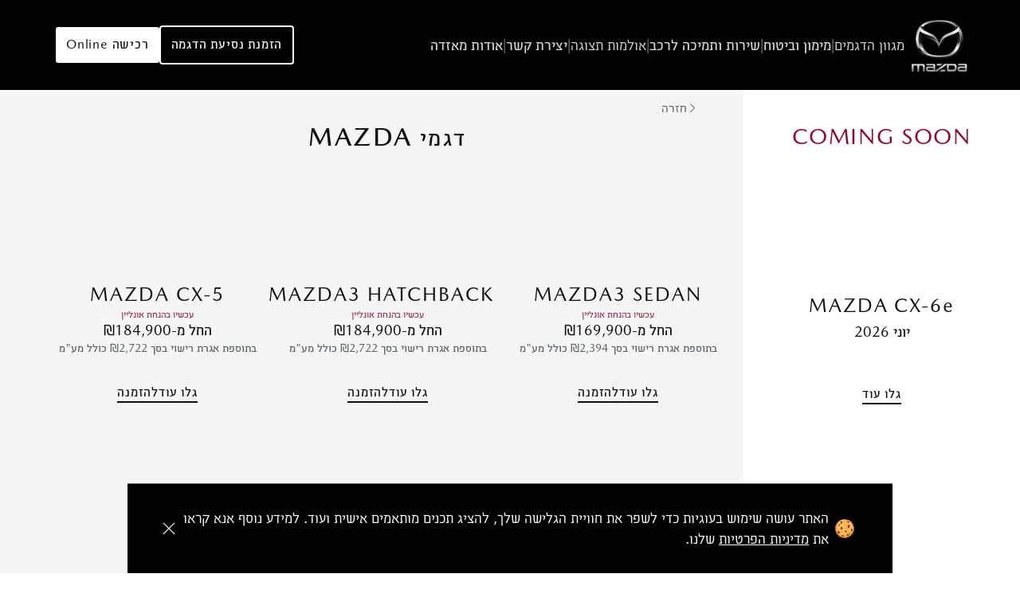

--- FILE ---
content_type: text/html; charset=utf-8
request_url: https://www.mazda.co.il/models?gad_source=1&gclid=CjwKCAjwps-zBhAiEiwALwsVYc3Ouy1qXbIMl4LLdfweWfQD8wBRZbMKLYi_Bd3b2NQHeeBWf0ZcuRoChUQQAvD_BwE
body_size: 83377
content:
<!DOCTYPE html><html lang="he"><head><meta charSet="utf-8"/><meta name="viewport" content="width=device-width"/><meta property="og:url" content="https://www.mazda.co.il/models"/><meta property="og:type" content="website"/><meta property="og:locale" content="he_IL"/><meta property="og:site_name" content="mazda"/><link rel="canonical" href="https://www.mazda.co.il/models"/><link rel="preload" as="image" imageSrcSet="/_next/image?url=%2Fimg%2Flogo-header.png&amp;w=48&amp;q=75 1x, /_next/image?url=%2Fimg%2Flogo-header.png&amp;w=96&amp;q=75 2x"/><title>מגוון הדגמים של מאזדה | כל הדגמים במקום אחד | מאזדה ישראל - mazda</title><meta name="robots" content="index,follow"/><meta name="description" content="כל הדגמים עכשיו באתר מאזדה ישראל- CX5 - CX3-CX30- MAZDA 2- MAZDA 3-MAZDA6- MX5- CX90. כנסו לאתר והזמינו עוד היום פגישה אישה עם נציג המכירות, תאמו נסיעת מבחן או השאירו פרטים ונציג יחזור אליכם בהקדם."/><meta property="og:title" content="מגוון הדגמים של מאזדה | כל הדגמים במקום אחד | מאזדה ישראל"/><meta property="og:description" content="כל הדגמים עכשיו באתר מאזדה ישראל- CX5 - CX3-CX30- MAZDA 2- MAZDA 3-MAZDA6- MX5- CX90. כנסו לאתר והזמינו עוד היום פגישה אישה עם נציג המכירות, תאמו נסיעת מבחן או השאירו פרטים ונציג יחזור אליכם בהקדם."/><meta name="title" content="מגוון הדגמים של מאזדה | כל הדגמים במקום אחד | מאזדה ישראל"/><meta name="keywords" content=""/><meta name="description" content="כל הדגמים עכשיו באתר מאזדה ישראל- CX5 - CX3-CX30- MAZDA 2- MAZDA 3-MAZDA6- MX5- CX90. כנסו לאתר והזמינו עוד היום פגישה אישה עם נציג המכירות, תאמו נסיעת מבחן או השאירו פרטים ונציג יחזור אליכם בהקדם."/><meta name="next-head-count" content="16"/><noscript id="jss-insertion-point"></noscript><link rel="apple-touch-icon" sizes="180x180" href="/apple-touch-icon.png"/><link rel="icon" type="image/png" sizes="32x32" href="/favicon-32x32.png"/><link rel="icon" type="image/png" sizes="16x16" href="/favicon-16x16.png"/><link rel="manifest" href="/site.webmanifest"/><link rel="mask-icon" href="/safari-pinned-tab.svg" color="#000000"/><meta name="msapplication-TileColor" content="#ffffff"/><meta name="theme-color" content="#000000"/><link href="/fonts/OENaPro/oenapro-light-webfont.woff" rel="preload" as="font" type="font/woff" crossorigin="anonymous"/><link href="/fonts/OENaPro/oenapro-regular-webfont.woff" rel="preload" as="font" type="font/woff" crossorigin="anonymous"/><link href="/fonts/MazdaType/MazdaType-Regular.woff" rel="preload" as="font" type="font/woff" crossorigin="anonymous"/><meta name="com.silverpop.brandeddomains" content="www.pages06.net, bmw-motorrad.co.il,bmw.co.il,cv.ford.co.il,delek-motors.co.il,ford.co.il,mazda.co.il,mini.co.il,shop.mazda.co.il"/><meta name="google-site-verification" content="ASMF71Wc3TZoGshomuolv1kQeCHT8kEFN0f_4xmLo58"/><link rel="preconnect" href="https://dev.visualwebsiteoptimizer.com"/><script>
              window._vwo_code || (function() {
              var account_id=943862,
              version=2.1,
              settings_tolerance=2000,
              hide_element='body',
              hide_element_style = 'opacity:0 !important;filter:alpha(opacity=0) !important;background:none !important;transition:none !important;',
              /* DO NOT EDIT BELOW THIS LINE */
              f=false,w=window,d=document,v=d.querySelector('#vwoCode'),cK='_vwo_'+account_id+'_settings',cc={};try{var c=JSON.parse(localStorage.getItem('_vwo_'+account_id+'_config'));cc=c&&typeof c==='object'?c:{}}catch(e){}var stT=cc.stT==='session'?w.sessionStorage:w.localStorage;code={use_existing_jquery:function(){return typeof use_existing_jquery!=='undefined'?use_existing_jquery:undefined},library_tolerance:function(){return typeof library_tolerance!=='undefined'?library_tolerance:undefined},settings_tolerance:function(){return cc.sT||settings_tolerance},hide_element_style:function(){return'{'+(cc.hES||hide_element_style)+'}'},hide_element:function(){if(performance.getEntriesByName('first-contentful-paint')[0]){return''}return typeof cc.hE==='string'?cc.hE:hide_element},getVersion:function(){return version},finish:function(e){if(!f){f=true;var t=d.getElementById('_vis_opt_path_hides');if(t)t.parentNode.removeChild(t);if(e)(new Image).src='https://dev.visualwebsiteoptimizer.com/ee.gif?a='+account_id+e}},finished:function(){return f},addScript:function(e){var t=d.createElement('script');t.type='text/javascript';if(e.src){t.src=e.src}else{t.text=e.text}d.getElementsByTagName('head')[0].appendChild(t)},load:function(e,t){var i=this.getSettings(),n=d.createElement('script'),r=this;t=t||{};if(i){n.textContent=i;d.getElementsByTagName('head')[0].appendChild(n);if(!w.VWO||VWO.caE){stT.removeItem(cK);r.load(e)}}else{var o=new XMLHttpRequest;o.open('GET',e,true);o.withCredentials=!t.dSC;o.responseType=t.responseType||'text';o.onload=function(){if(t.onloadCb){return t.onloadCb(o,e)}if(o.status===200||o.status===304){w._vwo_code.addScript({text:o.responseText})}else{w._vwo_code.finish('&e=loading_failure:'+e)}};o.onerror=function(){if(t.onerrorCb){return t.onerrorCb(e)}w._vwo_code.finish('&e=loading_failure:'+e)};o.send()}},getSettings:function(){try{var e=stT.getItem(cK);if(!e){return}e=JSON.parse(e);if(Date.now()>e.e){stT.removeItem(cK);return}return e.s}catch(e){return}},init:function(){if(d.URL.indexOf('__vwo_disable__')>-1)return;var e=this.settings_tolerance();w._vwo_settings_timer=setTimeout(function(){w._vwo_code.finish();stT.removeItem(cK)},e);var t;if(this.hide_element()!=='body'){t=d.createElement('style');var i=this.hide_element(),n=i?i+this.hide_element_style():'',r=d.getElementsByTagName('head')[0];t.setAttribute('id','_vis_opt_path_hides');v&&t.setAttribute('nonce',v.nonce);t.setAttribute('type','text/css');if(t.styleSheet)t.styleSheet.cssText=n;else t.appendChild(d.createTextNode(n));r.appendChild(t)}else{t=d.getElementsByTagName('head')[0];var n=d.createElement('div');n.style.cssText='z-index: 2147483647 !important;position: fixed !important;left: 0 !important;top: 0 !important;width: 100% !important;height: 100% !important;background: white !important;';n.setAttribute('id','_vis_opt_path_hides');n.classList.add('_vis_hide_layer');t.parentNode.insertBefore(n,t.nextSibling)}var o=window._vis_opt_url||d.URL,s='https://dev.visualwebsiteoptimizer.com/j.php?a='+account_id+'&u='+encodeURIComponent(o)+'&vn='+version;if(w.location.search.indexOf('_vwo_xhr')!==-1){this.addScript({src:s})}else{this.load(s+'&x=true')}}};w._vwo_code=code;code.init();})();(function(){var i=window;function t(){if(i._vwo_code){var e=t.hidingStyle=document.getElementById('_vis_opt_path_hides')||t.hidingStyle;if(!i._vwo_code.finished()&&!_vwo_code.libExecuted&&(!i.VWO||!VWO.dNR)){if(!document.getElementById('_vis_opt_path_hides')){document.getElementsByTagName('head')[0].appendChild(e)}requestAnimationFrame(t)}}}t()})();
            </script><script id="connectScript" type="text/javascript" src="//apps.commbox.io//Scripts/connect.js"></script><script>
                  window.addEventListener("DOMContentLoaded", function () {
                      BY.contactUs({
                        baseDomain: 'commbox.io/',
                        appsSubDomain: 'apps',
                        streamId: "LyLZZ75JwqXvWf3ZIPW8nQ%3d%3d",
                        trackerStreamId: '',
                        animateDistance: 0, // the space from right/top/bottom/left- (used for preButton and frame),
                        defaultModuleId: 10, /* sms = 14, mail = 10, messenger = 24, chat = 11 */
                      });
                  });
                  </script><link rel="preload" href="/_next/static/css/8adb675862428dc5.css" as="style"/><link rel="stylesheet" href="/_next/static/css/8adb675862428dc5.css" data-n-g=""/><noscript data-n-css=""></noscript><script defer="" nomodule="" src="/_next/static/chunks/polyfills-c67a75d1b6f99dc8.js"></script><script src="/_next/static/chunks/webpack-5ca1370eda9e7336.js" defer=""></script><script src="/_next/static/chunks/framework-6397aa3657684b00.js" defer=""></script><script src="/_next/static/chunks/main-22b3f23035e698e4.js" defer=""></script><script src="/_next/static/chunks/pages/_app-fd49edda48bd3083.js" defer=""></script><script src="/_next/static/chunks/9794-5a206c9f58b59ec1.js" defer=""></script><script src="/_next/static/chunks/pages/models-79ebb7406342dc23.js" defer=""></script><script src="/_next/static/W2bYWKmj9UtWbbKPWUtL5/_buildManifest.js" defer=""></script><script src="/_next/static/W2bYWKmj9UtWbbKPWUtL5/_ssgManifest.js" defer=""></script><style id="jss-server-side">.MuiCollapse-root {
  height: 0;
  overflow: hidden;
  transition: height 300ms cubic-bezier(0.4, 0, 0.2, 1) 0ms;
}
.MuiCollapse-entered {
  height: auto;
  overflow: visible;
}
.MuiCollapse-hidden {
  visibility: hidden;
}
.MuiCollapse-wrapper {
  display: flex;
}
.MuiCollapse-wrapperInner {
  width: 100%;
}
.MuiPaper-root {
  color: #101010;
  transition: box-shadow 300ms cubic-bezier(0.4, 0, 0.2, 1) 0ms;
  background-color: #fff;
}
.MuiPaper-rounded {
  border-radius: 4px;
  background-color: transparent;
}
.MuiPaper-outlined {
  border: 1px solid rgba(0, 0, 0, 0.12);
}
.MuiPaper-elevation0 {
  box-shadow: none;
}
.MuiPaper-elevation1 {
  width: fit-content;
  padding: 20px;
  overflow: hidden;
  box-shadow: 0px 4px 10px 0px #0000001a;
  border-radius: 3px;
  background-color: #fff;
}
.MuiPaper-elevation2 {
  box-shadow: 0px 3px 1px -2px rgba(0,0,0,0.2),0px 2px 2px 0px rgba(0,0,0,0.14),0px 1px 5px 0px rgba(0,0,0,0.12);
}
.MuiPaper-elevation3 {
  box-shadow: 0px 3px 3px -2px rgba(0,0,0,0.2),0px 3px 4px 0px rgba(0,0,0,0.14),0px 1px 8px 0px rgba(0,0,0,0.12);
}
.MuiPaper-elevation4 {
  box-shadow: none;
}
.MuiPaper-elevation5 {
  box-shadow: 0px 3px 5px -1px rgba(0,0,0,0.2),0px 5px 8px 0px rgba(0,0,0,0.14),0px 1px 14px 0px rgba(0,0,0,0.12);
}
.MuiPaper-elevation6 {
  box-shadow: 0px 3px 5px -1px rgba(0,0,0,0.2),0px 6px 10px 0px rgba(0,0,0,0.14),0px 1px 18px 0px rgba(0,0,0,0.12);
}
.MuiPaper-elevation7 {
  box-shadow: 0px 4px 5px -2px rgba(0,0,0,0.2),0px 7px 10px 1px rgba(0,0,0,0.14),0px 2px 16px 1px rgba(0,0,0,0.12);
}
.MuiPaper-elevation8 {
  box-shadow: 0px 5px 5px -3px rgba(0,0,0,0.2),0px 8px 10px 1px rgba(0,0,0,0.14),0px 3px 14px 2px rgba(0,0,0,0.12);
}
.MuiPaper-elevation9 {
  box-shadow: 0px 5px 6px -3px rgba(0,0,0,0.2),0px 9px 12px 1px rgba(0,0,0,0.14),0px 3px 16px 2px rgba(0,0,0,0.12);
}
.MuiPaper-elevation10 {
  box-shadow: 0px 6px 6px -3px rgba(0,0,0,0.2),0px 10px 14px 1px rgba(0,0,0,0.14),0px 4px 18px 3px rgba(0,0,0,0.12);
}
.MuiPaper-elevation11 {
  box-shadow: 0px 6px 7px -4px rgba(0,0,0,0.2),0px 11px 15px 1px rgba(0,0,0,0.14),0px 4px 20px 3px rgba(0,0,0,0.12);
}
.MuiPaper-elevation12 {
  box-shadow: 0px 7px 8px -4px rgba(0,0,0,0.2),0px 12px 17px 2px rgba(0,0,0,0.14),0px 5px 22px 4px rgba(0,0,0,0.12);
}
.MuiPaper-elevation13 {
  box-shadow: 0px 7px 8px -4px rgba(0,0,0,0.2),0px 13px 19px 2px rgba(0,0,0,0.14),0px 5px 24px 4px rgba(0,0,0,0.12);
}
.MuiPaper-elevation14 {
  box-shadow: 0px 7px 9px -4px rgba(0,0,0,0.2),0px 14px 21px 2px rgba(0,0,0,0.14),0px 5px 26px 4px rgba(0,0,0,0.12);
}
.MuiPaper-elevation15 {
  box-shadow: 0px 8px 9px -5px rgba(0,0,0,0.2),0px 15px 22px 2px rgba(0,0,0,0.14),0px 6px 28px 5px rgba(0,0,0,0.12);
}
.MuiPaper-elevation16 {
  box-shadow: 0px 8px 10px -5px rgba(0,0,0,0.2),0px 16px 24px 2px rgba(0,0,0,0.14),0px 6px 30px 5px rgba(0,0,0,0.12);
}
.MuiPaper-elevation17 {
  box-shadow: 0px 8px 11px -5px rgba(0,0,0,0.2),0px 17px 26px 2px rgba(0,0,0,0.14),0px 6px 32px 5px rgba(0,0,0,0.12);
}
.MuiPaper-elevation18 {
  box-shadow: 0px 9px 11px -5px rgba(0,0,0,0.2),0px 18px 28px 2px rgba(0,0,0,0.14),0px 7px 34px 6px rgba(0,0,0,0.12);
}
.MuiPaper-elevation19 {
  box-shadow: 0px 9px 12px -6px rgba(0,0,0,0.2),0px 19px 29px 2px rgba(0,0,0,0.14),0px 7px 36px 6px rgba(0,0,0,0.12);
}
.MuiPaper-elevation20 {
  box-shadow: 0px 10px 13px -6px rgba(0,0,0,0.2),0px 20px 31px 3px rgba(0,0,0,0.14),0px 8px 38px 7px rgba(0,0,0,0.12);
}
.MuiPaper-elevation21 {
  box-shadow: 0px 10px 13px -6px rgba(0,0,0,0.2),0px 21px 33px 3px rgba(0,0,0,0.14),0px 8px 40px 7px rgba(0,0,0,0.12);
}
.MuiPaper-elevation22 {
  box-shadow: 0px 10px 14px -6px rgba(0,0,0,0.2),0px 22px 35px 3px rgba(0,0,0,0.14),0px 8px 42px 7px rgba(0,0,0,0.12);
}
.MuiPaper-elevation23 {
  box-shadow: 0px 11px 14px -7px rgba(0,0,0,0.2),0px 23px 36px 3px rgba(0,0,0,0.14),0px 9px 44px 8px rgba(0,0,0,0.12);
}
.MuiPaper-elevation24 {
  box-shadow: 0px 11px 15px -7px rgba(0,0,0,0.2),0px 24px 38px 3px rgba(0,0,0,0.14),0px 9px 46px 8px rgba(0,0,0,0.12);
}
.MuiButtonBase-root {
  color: inherit;
  border: 0;
  cursor: pointer;
  margin: 0;
  display: inline-flex;
  outline: 0;
  padding: 0;
  position: relative;
  align-items: center;
  user-select: none;
  border-radius: 0;
  vertical-align: middle;
  -moz-appearance: none;
  justify-content: center;
  text-decoration: none;
  background-color: transparent;
  -webkit-appearance: none;
  -webkit-tap-highlight-color: transparent;
}
.MuiButtonBase-root::-moz-focus-inner {
  border-style: none;
}
.MuiButtonBase-root.Mui-disabled {
  cursor: default;
  pointer-events: none;
}
@media print {
  .MuiButtonBase-root {
    color-adjust: exact;
  }
}
  .MuiButtonBase-root:focus-visible {
    border: 2px dashed white;
    outline: 3px dashed #0e3487;
  }
  .MuiIconButton-root {
    flex: 0 0 auto;
    color: rgba(0, 0, 0, 0.54);
    padding: 12px;
    overflow: visible;
    font-size: 1.5rem;
    text-align: center;
    transition: background-color 150ms cubic-bezier(0.4, 0, 0.2, 1) 0ms;
    border-radius: 50%;
  }
  .MuiIconButton-root:hover {
    background-color: rgba(0, 0, 0, 0.04);
  }
  .MuiIconButton-root.Mui-disabled {
    color: rgba(0, 0, 0, 0.26);
    background-color: transparent;
  }
@media (hover: none) {
  .MuiIconButton-root:hover {
    background-color: transparent;
  }
}
  .MuiIconButton-edgeStart {
    margin-right: -12px;
  }
  .MuiIconButton-sizeSmall.MuiIconButton-edgeStart {
    margin-right: -3px;
  }
  .MuiIconButton-edgeEnd {
    margin-left: -12px;
  }
  .MuiIconButton-sizeSmall.MuiIconButton-edgeEnd {
    margin-left: -3px;
  }
  .MuiIconButton-colorInherit {
    color: inherit;
  }
  .MuiIconButton-colorPrimary {
    color: #101010;
  }
  .MuiIconButton-colorPrimary:hover {
    background-color: rgba(16, 16, 16, 0.04);
  }
@media (hover: none) {
  .MuiIconButton-colorPrimary:hover {
    background-color: transparent;
  }
}
  .MuiIconButton-colorSecondary {
    color: #fff;
  }
  .MuiIconButton-colorSecondary:hover {
    background-color: rgba(255, 255, 255, 0.04);
  }
@media (hover: none) {
  .MuiIconButton-colorSecondary:hover {
    background-color: transparent;
  }
}
  .MuiIconButton-sizeSmall {
    padding: 3px;
    font-size: 1.125rem;
  }
  .MuiIconButton-label {
    width: 100%;
    display: flex;
    align-items: inherit;
    justify-content: inherit;
  }
  .MuiAppBar-root {
    width: 100%;
    display: flex;
    z-index: 1100;
    box-sizing: border-box;
    flex-shrink: 0;
    flex-direction: column;
  }
  .MuiAppBar-positionFixed {
    top: 0;
    right: auto;
    left: 0;
    position: fixed;
  }
@media print {
  .MuiAppBar-positionFixed {
    position: absolute;
  }
}
  .MuiAppBar-positionAbsolute {
    top: 0;
    right: auto;
    left: 0;
    position: absolute;
  }
  .MuiAppBar-positionSticky {
    top: 0;
    right: auto;
    left: 0;
    position: sticky;
  }
  .MuiAppBar-positionStatic {
    position: static;
  }
  .MuiAppBar-positionRelative {
    position: relative;
  }
  .MuiAppBar-colorDefault {
    color: rgba(0, 0, 0, 0.87);
    background-color: #f5f5f5;
  }
  .MuiAppBar-colorPrimary {
    color: #fff;
    background-color: #101010;
  }
  .MuiAppBar-colorSecondary {
    color: #101010;
    background-color: #fff;
  }
  .MuiAppBar-colorInherit {
    color: inherit;
  }
  .MuiAppBar-colorTransparent {
    color: inherit;
    background-color: transparent;
  }

  .jss1 {  }
  .jss17 {  }
  .jss18 {
    align-items: center;
  }
  .jss85 {  }
  .jss86 {  }
  .jss93 {  }
  .jss100 {  }
  .jss107 {  }
  .jss114 {  }
  .jss121 {  }
  .jss128 {  }
  .jss135 {  }
  .jss142 {  }
  .jss149 {  }
  .jss156 {  }
  .jss157 {  }
  .jss164 {  }
  .jss171 {  }
  .jss178 {  }
  .jss185 {  }
  .jss192 {  }
  .MuiTypography-root {
    margin: 0;
  }
  .MuiTypography-body2 {
    color: #101010;
    font-size: 16px;
    font-family: MazdaType, OENaPro, sans-serif;;
    line-height: 140%;
    letter-spacing: 0;
  }
  .MuiTypography-body1 {
    color: #101010;
    font-size: 18px;
    font-family: MazdaType, OENaPro, sans-serif;;
    line-height: 150%;
    letter-spacing: 0;
  }
  .MuiTypography-caption {
    color: #101010;
    font-size: 12px;
    font-family: MazdaType, OENaPro, sans-serif;;
    font-weight: 300;
    line-height: 130%;
    letter-spacing: 0;
  }
  .MuiTypography-button {
    color: #101010;
    font-size: 16px;
    font-family: MazdaType, OENaPro, sans-serif;;
    font-weight: 400;
    line-height: 140%;
    letter-spacing: 0.05em;
    text-transform: uppercase;
  }
  .MuiTypography-h1 {
    color: #101010;
    font-size: 28px;
    font-family: MazdaType, OENaPro, sans-serif;;
    line-height: 140%;
  }
  .MuiTypography-h2 {
    color: #101010;
    font-size: 24px;
    font-family: MazdaType, OENaPro, sans-serif;;
    font-weight: 400;
    line-height: 140%;
  }
  .MuiTypography-h3 {
    color: #101010;
    font-size: 20px;
    font-family: MazdaType, OENaPro, sans-serif;;
    line-height: 160%;
  }
  .MuiTypography-h4 {
    font-size: 2.125rem;
    font-family: MazdaType, OENaPro, sans-serif;;
    font-weight: 400;
    line-height: 1.235;
  }
  .MuiTypography-h5 {
    font-size: 1.5rem;
    font-family: MazdaType, OENaPro, sans-serif;;
    font-weight: 400;
    line-height: 1.334;
  }
  .MuiTypography-h6 {
    font-size: 1.25rem;
    font-family: MazdaType, OENaPro, sans-serif;;
    font-weight: 500;
    line-height: 1.6;
  }
  .MuiTypography-subtitle1 {
    color: #101010;
    font-size: 20px;
    font-family: MazdaType, OENaPro, sans-serif;;
    line-height: 160%;
  }
  .MuiTypography-subtitle2 {
    font-size: 0.875rem;
    font-family: MazdaType, OENaPro, sans-serif;;
    font-weight: 500;
    line-height: 1.57;
  }
  .MuiTypography-overline {
    font-size: 0.75rem;
    font-family: MazdaType, OENaPro, sans-serif;;
    font-weight: 400;
    line-height: 2.66;
    text-transform: uppercase;
  }
  .MuiTypography-srOnly {
    width: 1px;
    height: 1px;
    overflow: hidden;
    position: absolute;
  }
  .MuiTypography-alignLeft {
    text-align: right;
  }
  .MuiTypography-alignCenter {
    text-align: center;
  }
  .MuiTypography-alignRight {
    text-align: left;
  }
  .MuiTypography-alignJustify {
    text-align: justify;
  }
  .MuiTypography-noWrap {
    overflow: hidden;
    white-space: nowrap;
    text-overflow: ellipsis;
  }
  .MuiTypography-gutterBottom {
    margin-bottom: 0.35em;
  }
  .MuiTypography-paragraph {
    margin-bottom: 16px;
  }
  .MuiTypography-colorInherit {
    color: inherit;
  }
  .MuiTypography-colorPrimary {
    color: #101010;
  }
  .MuiTypography-colorSecondary {
    color: #fff;
  }
  .MuiTypography-colorTextPrimary {
    color: #101010;
  }
  .MuiTypography-colorTextSecondary {
    color: rgba(0, 0, 0, 0.54);
  }
  .MuiTypography-colorError {
    color: #b50303;
  }
  .MuiTypography-displayInline {
    display: inline;
  }
  .MuiTypography-displayBlock {
    display: block;
  }
  .jss19 {
    font-weight: 300;
  }
  .jss20 {
    font-weight: 300;
  }
  .jss21 {
    font-weight: 400;
    letter-spacing: 0.09em;
  }
  .jss22 {
    letter-spacing: 0.05em;
  }
  .jss23 {
    font-weight: 300;
    letter-spacing: 0.03em;
  }
  .jss24 {
    font-weight: 300;
    letter-spacing: 0.03em;
  }
  .jss25 {
    font-weight: 300;
  }
  .jss26 {
    font-weight: 300;
  }
  .jss27 {
    font-weight: 400;
    letter-spacing: 0.09em;
  }
  .jss28 {
    letter-spacing: 0.05em;
  }
  .jss29 {
    font-weight: 300;
    letter-spacing: 0.03em;
  }
  .jss30 {
    font-weight: 300;
    letter-spacing: 0.03em;
  }
  .jss31 {
    font-weight: 300;
  }
  .jss32 {
    font-weight: 300;
  }
  .jss33 {
    font-weight: 400;
    letter-spacing: 0.09em;
  }
  .jss34 {
    letter-spacing: 0.05em;
  }
  .jss35 {
    font-weight: 300;
    letter-spacing: 0.03em;
  }
  .jss36 {
    font-weight: 300;
    letter-spacing: 0.03em;
  }
  .jss37 {
    font-weight: 300;
  }
  .jss38 {
    font-weight: 300;
  }
  .jss39 {
    font-weight: 400;
    letter-spacing: 0.09em;
  }
  .jss40 {
    letter-spacing: 0.05em;
  }
  .jss41 {
    font-weight: 300;
    letter-spacing: 0.03em;
  }
  .jss42 {
    font-weight: 300;
    letter-spacing: 0.03em;
  }
  .jss43 {
    font-weight: 300;
  }
  .jss44 {
    font-weight: 300;
  }
  .jss45 {
    font-weight: 400;
    letter-spacing: 0.09em;
  }
  .jss46 {
    letter-spacing: 0.05em;
  }
  .jss47 {
    font-weight: 300;
    letter-spacing: 0.03em;
  }
  .jss48 {
    font-weight: 300;
    letter-spacing: 0.03em;
  }
  .jss49 {
    font-weight: 300;
  }
  .jss50 {
    font-weight: 300;
  }
  .jss51 {
    font-weight: 400;
    letter-spacing: 0.09em;
  }
  .jss52 {
    letter-spacing: 0.05em;
  }
  .jss53 {
    font-weight: 300;
    letter-spacing: 0.03em;
  }
  .jss54 {
    font-weight: 300;
    letter-spacing: 0.03em;
  }
  .jss55 {
    font-weight: 300;
  }
  .jss56 {
    font-weight: 300;
  }
  .jss57 {
    font-weight: 400;
    letter-spacing: 0.09em;
  }
  .jss58 {
    letter-spacing: 0.05em;
  }
  .jss59 {
    font-weight: 300;
    letter-spacing: 0.03em;
  }
  .jss60 {
    font-weight: 300;
    letter-spacing: 0.03em;
  }
  .jss61 {
    font-weight: 300;
  }
  .jss62 {
    font-weight: 300;
  }
  .jss63 {
    font-weight: 400;
    letter-spacing: 0.09em;
  }
  .jss64 {
    letter-spacing: 0.05em;
  }
  .jss65 {
    font-weight: 300;
    letter-spacing: 0.03em;
  }
  .jss66 {
    font-weight: 300;
    letter-spacing: 0.03em;
  }
  .jss67 {
    font-weight: 300;
  }
  .jss68 {
    font-weight: 300;
  }
  .jss69 {
    font-weight: 400;
    letter-spacing: 0.09em;
  }
  .jss70 {
    letter-spacing: 0.05em;
  }
  .jss71 {
    font-weight: 300;
    letter-spacing: 0.03em;
  }
  .jss72 {
    font-weight: 300;
    letter-spacing: 0.03em;
  }
  .jss73 {
    font-weight: 300;
  }
  .jss74 {
    font-weight: 300;
  }
  .jss75 {
    font-weight: 400;
    letter-spacing: 0.09em;
  }
  .jss76 {
    letter-spacing: 0.05em;
  }
  .jss77 {
    font-weight: 300;
    letter-spacing: 0.03em;
  }
  .jss78 {
    font-weight: 300;
    letter-spacing: 0.03em;
  }
  .jss79 {
    font-weight: 300;
  }
  .jss80 {
    font-weight: 300;
  }
  .jss81 {
    font-weight: 400;
    letter-spacing: 0.09em;
  }
  .jss82 {
    letter-spacing: 0.05em;
  }
  .jss83 {
    font-weight: 300;
    letter-spacing: 0.03em;
  }
  .jss84 {
    font-weight: 300;
    letter-spacing: 0.03em;
  }
  .jss87 {
    font-weight: 300;
  }
  .jss88 {
    font-weight: 300;
  }
  .jss89 {
    font-weight: 400;
    letter-spacing: 0.09em;
  }
  .jss90 {
    letter-spacing: 0.05em;
  }
  .jss91 {
    font-weight: 300;
    letter-spacing: 0.03em;
  }
  .jss92 {
    font-weight: 300;
    letter-spacing: 0.03em;
  }
  .jss94 {
    font-weight: 300;
  }
  .jss95 {
    font-weight: 300;
  }
  .jss96 {
    font-weight: 400;
    letter-spacing: 0.09em;
  }
  .jss97 {
    letter-spacing: 0.05em;
  }
  .jss98 {
    font-weight: 300;
    letter-spacing: 0.03em;
  }
  .jss99 {
    font-weight: 300;
    letter-spacing: 0.03em;
  }
  .jss101 {
    font-weight: 300;
  }
  .jss102 {
    font-weight: 300;
  }
  .jss103 {
    font-weight: 400;
    letter-spacing: 0.09em;
  }
  .jss104 {
    letter-spacing: 0.05em;
  }
  .jss105 {
    font-weight: 300;
    letter-spacing: 0.03em;
  }
  .jss106 {
    font-weight: 300;
    letter-spacing: 0.03em;
  }
  .jss108 {
    font-weight: 300;
  }
  .jss109 {
    font-weight: 300;
  }
  .jss110 {
    font-weight: 400;
    letter-spacing: 0.09em;
  }
  .jss111 {
    letter-spacing: 0.05em;
  }
  .jss112 {
    font-weight: 300;
    letter-spacing: 0.03em;
  }
  .jss113 {
    font-weight: 300;
    letter-spacing: 0.03em;
  }
  .jss115 {
    font-weight: 400;
  }
  .jss116 {
    font-weight: 400;
  }
  .jss117 {
    font-weight: 500;
    letter-spacing: 0.11em;
  }
  .jss118 {
    letter-spacing: 0.06em;
  }
  .jss119 {
    font-weight: 400;
    letter-spacing: 0.08em;
  }
  .jss120 {
    font-weight: 400;
    letter-spacing: 0.08em;
  }
  .jss122 {
    font-weight: 300;
  }
  .jss123 {
    font-weight: 300;
  }
  .jss124 {
    font-weight: 400;
    letter-spacing: 0.09em;
  }
  .jss125 {
    letter-spacing: 0.05em;
  }
  .jss126 {
    font-weight: 300;
    letter-spacing: 0.03em;
  }
  .jss127 {
    font-weight: 300;
    letter-spacing: 0.03em;
  }
  .jss129 {
    font-weight: 300;
  }
  .jss130 {
    font-weight: 300;
  }
  .jss131 {
    font-weight: 400;
    letter-spacing: 0.09em;
  }
  .jss132 {
    letter-spacing: 0.05em;
  }
  .jss133 {
    font-weight: 300;
    letter-spacing: 0.03em;
  }
  .jss134 {
    font-weight: 300;
    letter-spacing: 0.03em;
  }
  .jss136 {
    font-weight: 300;
  }
  .jss137 {
    font-weight: 300;
  }
  .jss138 {
    font-weight: 400;
    letter-spacing: 0.09em;
  }
  .jss139 {
    letter-spacing: 0.05em;
  }
  .jss140 {
    font-weight: 300;
    letter-spacing: 0.03em;
  }
  .jss141 {
    font-weight: 300;
    letter-spacing: 0.03em;
  }
  .jss143 {
    font-weight: 300;
  }
  .jss144 {
    font-weight: 300;
  }
  .jss145 {
    font-weight: 400;
    letter-spacing: 0.09em;
  }
  .jss146 {
    letter-spacing: 0.05em;
  }
  .jss147 {
    font-weight: 300;
    letter-spacing: 0.03em;
  }
  .jss148 {
    font-weight: 300;
    letter-spacing: 0.03em;
  }
  .jss150 {
    font-weight: 300;
  }
  .jss151 {
    font-weight: 300;
  }
  .jss152 {
    font-weight: 400;
    letter-spacing: 0.09em;
  }
  .jss153 {
    letter-spacing: 0.05em;
  }
  .jss154 {
    font-weight: 300;
    letter-spacing: 0.03em;
  }
  .jss155 {
    font-weight: 300;
    letter-spacing: 0.03em;
  }
  .jss158 {
    font-weight: 300;
  }
  .jss159 {
    font-weight: 300;
  }
  .jss160 {
    font-weight: 400;
    letter-spacing: 0.09em;
  }
  .jss161 {
    letter-spacing: 0.05em;
  }
  .jss162 {
    font-weight: 300;
    letter-spacing: 0.03em;
  }
  .jss163 {
    font-weight: 300;
    letter-spacing: 0.03em;
  }
  .jss165 {
    font-weight: 300;
  }
  .jss166 {
    font-weight: 300;
  }
  .jss167 {
    font-weight: 400;
    letter-spacing: 0.09em;
  }
  .jss168 {
    letter-spacing: 0.05em;
  }
  .jss169 {
    font-weight: 300;
    letter-spacing: 0.03em;
  }
  .jss170 {
    font-weight: 300;
    letter-spacing: 0.03em;
  }
  .jss172 {
    font-weight: 300;
  }
  .jss173 {
    font-weight: 300;
  }
  .jss174 {
    font-weight: 400;
    letter-spacing: 0.09em;
  }
  .jss175 {
    letter-spacing: 0.05em;
  }
  .jss176 {
    font-weight: 300;
    letter-spacing: 0.03em;
  }
  .jss177 {
    font-weight: 300;
    letter-spacing: 0.03em;
  }
  .jss179 {
    font-weight: 300;
  }
  .jss180 {
    font-weight: 300;
  }
  .jss181 {
    font-weight: 400;
    letter-spacing: 0.09em;
  }
  .jss182 {
    letter-spacing: 0.05em;
  }
  .jss183 {
    font-weight: 300;
    letter-spacing: 0.03em;
  }
  .jss184 {
    font-weight: 300;
    letter-spacing: 0.03em;
  }
  .jss186 {
    font-weight: 300;
  }
  .jss187 {
    font-weight: 300;
  }
  .jss188 {
    font-weight: 400;
    letter-spacing: 0.09em;
  }
  .jss189 {
    letter-spacing: 0.05em;
  }
  .jss190 {
    font-weight: 300;
    letter-spacing: 0.03em;
  }
  .jss191 {
    font-weight: 300;
    letter-spacing: 0.03em;
  }
  .jss193 {
    font-weight: 300;
  }
  .jss194 {
    font-weight: 300;
  }
  .jss195 {
    font-weight: 400;
    letter-spacing: 0.09em;
  }
  .jss196 {
    letter-spacing: 0.05em;
  }
  .jss197 {
    font-weight: 300;
    letter-spacing: 0.03em;
  }
  .jss198 {
    font-weight: 300;
    letter-spacing: 0.03em;
  }
  .MuiButton-root {
    color: #101010;
    width: fit-content;
    padding: 11.5px 13px;
    font-size: 16px;
    min-width: 120px;
    box-sizing: border-box;
    transition: background-color 250ms cubic-bezier(0.4, 0, 0.2, 1) 0ms, box-shadow 250ms cubic-bezier(0.4, 0, 0.2, 1) 0ms, border 250ms cubic-bezier(0.4, 0, 0.2, 1) 0ms;
    font-family: MazdaType, OENaPro, sans-serif;;
    font-weight: 400;
    line-height: 140%;
    border-radius: 4px;
    letter-spacing: 0.05em;
    text-transform: uppercase;
  }
  .MuiButton-root:hover {
    color: #FFFFFF;
    border: 2px solid #3A3D46;
    box-shadow: none;
    text-decoration: none;
    background-color: #3A3D46;
  }
  .MuiButton-root.Mui-disabled {
    color: rgba(0, 0, 0, 0.26);
  }
  .MuiButton-root:disabled {
    color: #FFFFFF;
    border: 2px solid #999999;
    box-shadow: none;
    background-color: #999999;
  }
  .MuiButton-root:focus-visible {
    border: 2px dashed white;
    outline: 3px dashed #0e3487;
    outline-offset: 2px;
  }
@media (hover: none) {
  .MuiButton-root:hover {
    background-color: transparent;
  }
}
  .MuiButton-root:hover.Mui-disabled {
    background-color: transparent;
  }
  .MuiButton-label {
    width: 100%;
    display: inherit;
    text-align: center;
    align-items: inherit;
    justify-content: inherit;
  }
  .MuiButton-text {
    color: #FFFFFF;
    width: fit-content;
    border: 2px solid #101010;
    padding: 11.5px 13px;
    font-size: 16px;
    min-width: 120px;
    background-color: #101010;
  }
  .MuiButton-text:hover {
    color: #FFFFFF;
    border: 2px solid #3A3D46;
    box-shadow: none;
    background-color: #3A3D46;
  }
  .MuiButton-textPrimary {
    color: #101010;
  }
  .MuiButton-textPrimary:hover {
    background-color: rgba(16, 16, 16, 0.04);
  }
@media (hover: none) {
  .MuiButton-textPrimary:hover {
    background-color: transparent;
  }
}
  .MuiButton-textSecondary {
    color: #101010;
    width: fit-content;
    border: 2px solid #FFFFFF;
    padding: 11.5px 13px;
    font-size: 16px;
    min-width: 120px;
    background-color: #FFFFFF;
  }
  .MuiButton-textSecondary:hover {
    color: #101010;
    border: 2px solid #D5D5D5;
    box-shadow: none;
    background-color: #D5D5D5;
  }
@media (hover: none) {
  .MuiButton-textSecondary:hover {
    background-color: transparent;
  }
}
  .MuiButton-outlined {
    color: #101010;
    width: fit-content;
    border: 2px solid #101010;
    padding: 11.5px 13px;
    font-size: 16px;
    min-width: 120px;
    background-color: transparent;
  }
  .MuiButton-outlined.Mui-disabled {
    border: 1px solid rgba(0, 0, 0, 0.12);
  }
  .MuiButton-outlined:hover {
    color: #FFFFFF;
    border: 2px solid #3A3D46;
    box-shadow: none;
    background-color: #3A3D46;
  }
  .MuiButton-outlinedPrimary {
    color: #101010;
    border: 1px solid rgba(16, 16, 16, 0.5);
  }
  .MuiButton-outlinedPrimary:hover {
    border: 1px solid #101010;
    background-color: rgba(16, 16, 16, 0.04);
  }
@media (hover: none) {
  .MuiButton-outlinedPrimary:hover {
    background-color: transparent;
  }
}
  .MuiButton-outlinedSecondary {
    color: #FFFFFF;
    width: fit-content;
    border: 2px solid #FFFFFF;
    padding: 11.5px 13px;
    font-size: 16px;
    min-width: 120px;
    background-color: transparent;
  }
  .MuiButton-outlinedSecondary:hover {
    color: #101010;
    border: 2px solid #D5D5D5;
    box-shadow: none;
    background-color: #D5D5D5 !important;
  }
  .MuiButton-outlinedSecondary.Mui-disabled {
    border: 1px solid rgba(0, 0, 0, 0.26);
  }
@media (hover: none) {
  .MuiButton-outlinedSecondary:hover {
    background-color: transparent;
  }
}
  .MuiButton-contained {
    color: #101010;
    width: fit-content;
    border: transparent;
    margin: 4px 0px;
    padding: 0px;
    font-size: 16px;
    min-width: 0px;
    box-shadow: none;
    border-bottom: 2px solid #101010;
    border-radius: 0;
    background-color: transparent;
  }
  .MuiButton-contained:hover {
    color: #910A2D;
    border: transparent;
    box-shadow: none;
    border-bottom: 2px solid #910A2D;
    background-color: transparent;
  }
  .MuiButton-contained.Mui-focusVisible {
    box-shadow: 0px 3px 5px -1px rgba(0,0,0,0.2),0px 6px 10px 0px rgba(0,0,0,0.14),0px 1px 18px 0px rgba(0,0,0,0.12);
  }
  .MuiButton-contained:active {
    box-shadow: 0px 5px 5px -3px rgba(0,0,0,0.2),0px 8px 10px 1px rgba(0,0,0,0.14),0px 3px 14px 2px rgba(0,0,0,0.12);
  }
  .MuiButton-contained.Mui-disabled {
    color: rgba(0, 0, 0, 0.26);
    box-shadow: none;
    background-color: rgba(0, 0, 0, 0.12);
  }
  .MuiButton-contained:disabled {
    color: #616161;
    border: transparent;
    box-shadow: none;
    border-bottom: 2px solid #910A2D;
    border-radius: 0;
    background-color: transparent;
  }
  .MuiButton-contained:focus {
    color: #910A2D;
    border: transparent;
    box-shadow: none;
    border-bottom: 2px solid #910A2D;
    background-color: transparent;
  }
@media (hover: none) {
  .MuiButton-contained:hover {
    box-shadow: 0px 3px 1px -2px rgba(0,0,0,0.2),0px 2px 2px 0px rgba(0,0,0,0.14),0px 1px 5px 0px rgba(0,0,0,0.12);
    background-color: #e0e0e0;
  }
}
  .MuiButton-contained:hover.Mui-disabled {
    background-color: rgba(0, 0, 0, 0.12);
  }
  .MuiButton-containedPrimary {
    color: #fff;
    background-color: #101010;
  }
  .MuiButton-containedPrimary:hover {
    background-color: rgb(11, 11, 11);
  }
@media (hover: none) {
  .MuiButton-containedPrimary:hover {
    background-color: #101010;
  }
}
  .MuiButton-containedSecondary {
    color: #101010;
    min-width: 0px;
    background-color: #fff;
  }
  .MuiButton-containedSecondary:hover {
    background-color: rgb(178, 178, 178);
  }
@media (hover: none) {
  .MuiButton-containedSecondary:hover {
    background-color: #fff;
  }
}
  .MuiButton-disableElevation {
    box-shadow: none;
  }
  .MuiButton-disableElevation:hover {
    box-shadow: none;
  }
  .MuiButton-disableElevation.Mui-focusVisible {
    box-shadow: none;
  }
  .MuiButton-disableElevation:active {
    box-shadow: none;
  }
  .MuiButton-disableElevation.Mui-disabled {
    box-shadow: none;
  }
  .MuiButton-colorInherit {
    color: inherit;
    border-color: currentColor;
  }
  .MuiButton-textSizeSmall {
    padding: 4px 5px;
    font-size: 0.8125rem;
  }
  .MuiButton-textSizeLarge {
    padding: 8px 11px;
    font-size: 0.9375rem;
  }
  .MuiButton-outlinedSizeSmall {
    padding: 3px 9px;
    font-size: 0.8125rem;
  }
  .MuiButton-outlinedSizeLarge {
    padding: 7px 21px;
    font-size: 0.9375rem;
  }
  .MuiButton-containedSizeSmall {
    padding: 4px 10px;
    font-size: 0.8125rem;
  }
  .MuiButton-containedSizeLarge {
    padding: 8px 22px;
    font-size: 0.9375rem;
  }
  .MuiButton-sizeSmall {
    height: fit-content;
    padding: 11.5px 13px;
    font-size: 16px;
    min-width: 0px;
    min-height: 0px;
    font-weight: 400;
  }
  .MuiButton-fullWidth {
    width: 100%;
  }
  .MuiButton-startIcon {
    display: inherit;
    margin-right: -4px;
    margin-left: 8px;
  }
  .MuiButton-startIcon.MuiButton-iconSizeSmall {
    margin-right: -2px;
  }
  .MuiButton-endIcon {
    display: inherit;
    margin-right: 8px;
    margin-left: -4px;
  }
  .MuiButton-endIcon.MuiButton-iconSizeSmall {
    margin-left: -2px;
  }
  .MuiButton-iconSizeSmall > *:first-child {
    font-size: 18px;
  }
  .MuiButton-iconSizeMedium > *:first-child {
    font-size: 20px;
  }
  .MuiButton-iconSizeLarge > *:first-child {
    font-size: 22px;
  }
  .MuiContainer-root {
    width: 100%;
    display: block;
    box-sizing: border-box;
    margin-right: auto;
    margin-left: auto;
    padding-right: 15px;
    padding-left: 15px;
  }
@media (min-width:600px) {
  .MuiContainer-root {
    padding-right: 15px;
    padding-left: 15px;
  }
}
  .MuiContainer-disableGutters {
    padding-right: 0;
    padding-left: 0;
  }
@media (min-width:600px) {
  .MuiContainer-fixed {
    max-width: 600px;
  }
}
@media (min-width:960px) {
  .MuiContainer-fixed {
    max-width: 960px;
  }
}
@media (min-width:1280px) {
  .MuiContainer-fixed {
    max-width: 1280px;
  }
}
@media (min-width:1920px) {
  .MuiContainer-fixed {
    max-width: 1920px;
  }
}
@media (min-width:0px) {
  .MuiContainer-maxWidthXs {
    max-width: 444px;
  }
}
@media (min-width:600px) {
  .MuiContainer-maxWidthSm {
    max-width: 600px;
  }
}
@media (min-width:960px) {
  .MuiContainer-maxWidthMd {
    max-width: 960px;
  }
}
@media (min-width:1280px) {
  .MuiContainer-maxWidthLg {
    max-width: 1280px;
  }
}
@media (min-width:1920px) {
  .MuiContainer-maxWidthXl {
    max-width: 1920px;
  }
}
  html {
    box-sizing: border-box;
    -webkit-font-smoothing: antialiased;
    -moz-osx-font-smoothing: grayscale;
  }
  *, *::before, *::after {
    box-sizing: inherit;
  }
  strong, b {
    font-weight: 700;
  }
  body {
    color: #101010;
    margin: 0;
    font-size: 16px;
    font-family: MazdaType, OENaPro, sans-serif;;
    font-weight: 300;
    line-height: 140%;
    letter-spacing: 0;
    background-color: #fff;
  }
@media print {
  body {
    background-color: #fff;
  }
}
  body::backdrop {
    background-color: #fff;
  }
@media print {
  .MuiDialog-root {
    position: absolute !important;
  }
}
  .MuiDialog-root.continue-purchase-root {
    padding: 10px 15px !important;
  }
@media (max-width:959.95px) {
  .MuiDialog-root.continue-purchase-root {
    padding: 10px !important;
  }
}
  .MuiDialog-scrollPaper {
    display: flex;
    align-items: center;
    justify-content: center;
  }
  .MuiDialog-scrollBody {
    overflow-x: hidden;
    overflow-y: auto;
    text-align: center;
  }
  .MuiDialog-scrollBody:after {
    width: 0;
    height: 100%;
    content: "";
    display: inline-block;
    vertical-align: middle;
  }
  .MuiDialog-container {
    height: 100%;
    outline: 0;
  }
@media print {
  .MuiDialog-container {
    height: auto;
  }
}
  .MuiDialog-paper {
    width: 100%;
    margin: 32px 6px;;
    position: relative;
    overflow-y: auto;
  }
@media print {
  .MuiDialog-paper {
    box-shadow: none;
    overflow-y: visible;
  }
}
  .MuiDialog-paperScrollPaper {
    display: flex;
    max-height: calc(100% - 90px);
    overflow-y: initial;
    flex-direction: column;
  }
  .MuiDialog-paperScrollBody {
    margin: 50px 6px;;
    display: inline-block;
    overflow: visible;
    text-align: right;
    vertical-align: middle;
  }
@media (max-width:1279.95px) {
  .MuiDialog-paperScrollBody {
    width: calc(100% - 12px);
    max-width: 100% !important;
  }
}
  .MuiDialog-paperWidthFalse {
    max-width: calc(100% - 64px);
  }
  .MuiDialog-paperWidthXs {
    max-width: 238px;
  }
  .MuiDialog-paperWidthXs.continue-purchase {
    width: 340px;
    max-width: 340px;
  }
@media (max-width:507.95px) {
  .MuiDialog-paperWidthXs.MuiDialog-paperScrollBody {
    max-width: calc(100% - 64px);
  }
}
  .MuiDialog-paperWidthSm {
    overflow: hidden;
    max-width: 600px;
    border-radius: 30px;
  }
@media (min-width:960px) {
  .MuiDialog-paperWidthSm {
    max-height: 100%;
    flex-direction: row;
  }
}
@media (max-width:663.95px) {
  .MuiDialog-paperWidthSm.MuiDialog-paperScrollBody {
    max-width: calc(100% - 64px);
  }
}
  .MuiDialog-paperWidthMd {
    max-width: 960px;
  }
@media (max-width:1023.95px) {
  .MuiDialog-paperWidthMd.MuiDialog-paperScrollBody {
    max-width: calc(100% - 64px);
  }
}
  .MuiDialog-paperWidthLg {
    max-width: 1280px;
  }
@media (max-width:1343.95px) {
  .MuiDialog-paperWidthLg.MuiDialog-paperScrollBody {
    max-width: calc(100% - 64px);
  }
}
  .MuiDialog-paperWidthXl {
    max-width: 1920px;
  }
@media (max-width:1983.95px) {
  .MuiDialog-paperWidthXl.MuiDialog-paperScrollBody {
    max-width: calc(100% - 64px);
  }
}
  .MuiDialog-paperFullWidth {
    width: calc(100% - 64px);
  }
  .MuiDialog-paperFullScreen {
    width: 100%;
    height: 100%;
    margin: 0;
    max-width: 100%;
    max-height: none;
    border-radius: 0;
  }
  .MuiDialog-paperFullScreen.MuiDialog-paperScrollBody {
    margin: 0;
    max-width: 100%;
  }
@media (min-width:0px) and (max-width:599.95px) {
  .jss2 {
    display: none;
  }
}
@media (min-width:0px) {
  .jss3 {
    display: none;
  }
}
@media (max-width:599.95px) {
  .jss4 {
    display: none;
  }
}
@media (min-width:600px) and (max-width:959.95px) {
  .jss5 {
    display: none;
  }
}
@media (min-width:600px) {
  .jss6 {
    display: none;
  }
}
@media (max-width:959.95px) {
  .jss7 {
    display: none;
  }
}
@media (min-width:960px) and (max-width:1279.95px) {
  .jss8 {
    display: none;
  }
}
@media (min-width:960px) {
  .jss9 {
    display: none;
  }
}
@media (max-width:1279.95px) {
  .jss10 {
    display: none;
  }
}
@media (min-width:1280px) and (max-width:1919.95px) {
  .jss11 {
    display: none;
  }
}
@media (min-width:1280px) {
  .jss12 {
    display: none;
  }
}
@media (max-width:1919.95px) {
  .jss13 {
    display: none;
  }
}
@media (min-width:1920px) {
  .jss14 {
    display: none;
  }
}
@media (min-width:1920px) {
  .jss15 {
    display: none;
  }
}
@media (min-width:0px) {
  .jss16 {
    display: none;
  }
}
  .MuiToolbar-root {
    display: flex;
    position: relative;
    align-items: center;
  }
  .MuiToolbar-gutters {
    padding-right: 6px;
    padding-left: 6px;
  }
@media (min-width:600px) {
  .MuiToolbar-gutters {
    padding-right: 9px;
    padding-left: 9px;
  }
}
  .MuiToolbar-regular {
    min-height: 56px;
  }
@media (min-width:0px) and (orientation: landscape) {
  .MuiToolbar-regular {
    min-height: 48px;
  }
}
@media (min-width:600px) {
  .MuiToolbar-regular {
    min-height: 64px;
  }
}
  .MuiToolbar-dense {
    min-height: 48px;
  }</style><style data-styled="" data-styled-version="5.3.5">.ipNfpG{inset:unset !important;bottom:0 !important;left:0 !important;right:0 !important;}/*!sc*/
@media (min-width:960px){.ipNfpG{left:auto !important;}}/*!sc*/
.ipNfpG > .cover{-webkit-align-items:flex-end;-webkit-box-align:flex-end;-ms-flex-align:flex-end;align-items:flex-end;}/*!sc*/
.ipNfpG .continue-purchase{-webkit-box-pack:start;-webkit-justify-content:flex-start;-ms-flex-pack:start;justify-content:flex-start;margin:0;}/*!sc*/
@media (max-width:959.95px){.ipNfpG .continue-purchase{max-width:100%;width:100%;}}/*!sc*/
data-styled.g3[id="ContinuePurchase__StyledDialog-sc-6774d10d-1"]{content:"ipNfpG,"}/*!sc*/
.ecfsbi{margin:0px;margin-bottom:0;margin-top:0;margin-left:0;margin-right:0;display:-webkit-box;display:-webkit-flex;display:-ms-flexbox;display:flex;-webkit-flex-direction:row;-ms-flex-direction:row;flex-direction:row;gap:10px 16px;box-sizing:border-box;place-items:none;width:100%;-webkit-box-pack:initial;-webkit-justify-content:initial;-ms-flex-pack:initial;justify-content:initial;padding-left:0px;padding-right:0px;padding-top:0px;padding-bottom:0px;-webkit-flex-wrap:wrap;-ms-flex-wrap:wrap;flex-wrap:wrap;}/*!sc*/
data-styled.g11[id="shared__StyledRow-sc-19f6c05-1"]{content:"ecfsbi,"}/*!sc*/
.hJPYQy{margin:0px;margin-bottom:0;margin-top:0;margin-left:0;margin-right:0;padding-left:0;padding-right:0;display:-webkit-box;display:-webkit-flex;display:-ms-flexbox;display:flex;-webkit-flex-direction:column;-ms-flex-direction:column;flex-direction:column;gap:20px;box-sizing:border-box;place-items:none;width:-webkit-max-content;width:-moz-max-content;width:max-content;-webkit-box-pack:initial;-webkit-justify-content:initial;-ms-flex-pack:initial;justify-content:initial;}/*!sc*/
.cAxrZh{margin:0px;margin-bottom:0;margin-top:0;margin-left:0;margin-right:0;padding-left:0;padding-right:0;display:-webkit-box;display:-webkit-flex;display:-ms-flexbox;display:flex;-webkit-flex-direction:column;-ms-flex-direction:column;flex-direction:column;box-sizing:border-box;place-items:none;width:100%;-webkit-box-pack:justify;-webkit-justify-content:space-between;-ms-flex-pack:justify;justify-content:space-between;}/*!sc*/
data-styled.g12[id="shared__StyledCol-sc-19f6c05-2"]{content:"hJPYQy,cAxrZh,"}/*!sc*/
.dyblXh{text-align:right;color:#999999;margin-bottom:0px;margin-top:0px;}/*!sc*/
@media (max-width:959.95px){.dyblXh{text-align:right;}}/*!sc*/
.dpLUOh{text-align:right;color:#fff;font-size:20px;margin-bottom:0px;margin-top:0px;}/*!sc*/
@media (max-width:959.95px){.dpLUOh{text-align:right;}}/*!sc*/
.jqFHXj{text-align:right;color:#fff;margin-bottom:0px;margin-top:0px;}/*!sc*/
@media (max-width:959.95px){.jqFHXj{text-align:right;}}/*!sc*/
data-styled.g17[id="shared__TypographyRtl-sc-19f6c05-7"]{content:"dyblXh,dpLUOh,jqFHXj,"}/*!sc*/
.bzYVch{text-align:center;color:#D5D5D5;margin-bottom:0px;margin-top:0px;}/*!sc*/
@media (max-width:959.95px){.bzYVch{text-align:center;}}/*!sc*/
data-styled.g18[id="shared__TypographyCenter-sc-19f6c05-8"]{content:"bzYVch,"}/*!sc*/
.hnDkoU{height:100%;max-width:none;padding-right:20px;padding-left:20px;}/*!sc*/
@media (min-width:960px){.hnDkoU{padding-right:60px;padding-left:60px;max-width:calc(1920px - 100px - 100px);}}/*!sc*/
data-styled.g19[id="shared__HomePageContainer-sc-19f6c05-9"]{content:"hnDkoU,"}/*!sc*/
.eWSzLV{max-width:169px;}/*!sc*/
@media (min-width:960px){.eWSzLV{max-width:140px;}}/*!sc*/
@media (min-width:1280px){.eWSzLV{max-width:none;}}/*!sc*/
data-styled.g30[id="FooterLinkList__StyledFooterCol-sc-3fc1e508-0"]{content:"eWSzLV,"}/*!sc*/
.kzLxkx{display:-webkit-box;display:-webkit-flex;display:-ms-flexbox;display:flex;-webkit-align-items:center;-webkit-box-align:center;-ms-flex-align:center;align-items:center;gap:10px;}/*!sc*/
.kzLxkx:hover p{-webkit-text-decoration:underline;text-decoration:underline;}/*!sc*/
data-styled.g31[id="FooterLinkList__StyledBox-sc-3fc1e508-1"]{content:"kzLxkx,"}/*!sc*/
.grFIbH{padding:0px;margin:0px;}/*!sc*/
data-styled.g32[id="FooterLinkList__StyledList-sc-3fc1e508-2"]{content:"grFIbH,"}/*!sc*/
.jWzljV{margin-bottom:20px;}/*!sc*/
data-styled.g33[id="FooterLinkList__StyledListItem-sc-3fc1e508-3"]{content:"jWzljV,"}/*!sc*/
.fA-DksU{background-color:#000000;display:-webkit-box;display:-webkit-flex;display:-ms-flexbox;display:flex;-webkit-flex-direction:column;-ms-flex-direction:column;flex-direction:column;-webkit-align-items:center;-webkit-box-align:center;-ms-flex-align:center;align-items:center;-webkit-box-pack:space-evenly;-webkit-justify-content:space-evenly;-ms-flex-pack:space-evenly;justify-content:space-evenly;padding-top:10px;}/*!sc*/
@media (min-width:960px){.fA-DksU{padding-top:80px;}}/*!sc*/
data-styled.g36[id="Footer__StyledWrapper-sc-9879dd87-0"]{content:"fA-DksU,"}/*!sc*/
.hRwhbr{display:-webkit-box;display:-webkit-flex;display:-ms-flexbox;display:flex;-webkit-align-items:center;-webkit-box-align:center;-ms-flex-align:center;align-items:center;width:100%;height:100%;-webkit-box-pack:justify;-webkit-justify-content:space-between;-ms-flex-pack:justify;justify-content:space-between;-webkit-flex-direction:column;-ms-flex-direction:column;flex-direction:column;position:relative;}/*!sc*/
@media (min-width:960px){.hRwhbr{-webkit-flex-direction:row;-ms-flex-direction:row;flex-direction:row;-webkit-align-items:center;-webkit-box-align:center;-ms-flex-align:center;align-items:center;-webkit-box-pack:start;-webkit-justify-content:start;-ms-flex-pack:start;justify-content:start;}}/*!sc*/
data-styled.g38[id="Footer__StyledFooterContainer-sc-9879dd87-2"]{content:"hRwhbr,"}/*!sc*/
.cwFHyv{display:-webkit-box;display:-webkit-flex;display:-ms-flexbox;display:flex;-webkit-flex-direction:row;-ms-flex-direction:row;flex-direction:row;-webkit-align-items:stretch;-webkit-box-align:stretch;-ms-flex-align:stretch;align-items:stretch;-webkit-box-pack:justify;-webkit-justify-content:space-between;-ms-flex-pack:justify;justify-content:space-between;margin-bottom:40px;width:100%;gap:30px;}/*!sc*/
@media (min-width:960px){.cwFHyv{gap:60px;width:-webkit-min-content;width:-moz-min-content;width:min-content;margin-bottom:0px;margin-bottom:100px;}.cwFHyv:last-of-type{width:100%;-webkit-box-flex:3;-webkit-flex-grow:3;-ms-flex-positive:3;flex-grow:3;margin-bottom:0px;}}/*!sc*/
@media (max-width:959.95px){}/*!sc*/
.gpXCRx{display:-webkit-box;display:-webkit-flex;display:-ms-flexbox;display:flex;-webkit-flex-direction:row;-ms-flex-direction:row;flex-direction:row;-webkit-align-items:stretch;-webkit-box-align:stretch;-ms-flex-align:stretch;align-items:stretch;-webkit-box-pack:justify;-webkit-justify-content:space-between;-ms-flex-pack:justify;justify-content:space-between;margin-bottom:40px;width:100%;gap:30px;}/*!sc*/
@media (min-width:960px){.gpXCRx{gap:60px;width:-webkit-min-content;width:-moz-min-content;width:min-content;margin-bottom:0px;margin-bottom:100px;}.gpXCRx:last-of-type{width:100%;-webkit-box-flex:3;-webkit-flex-grow:3;-ms-flex-positive:3;flex-grow:3;margin-bottom:0px;}}/*!sc*/
@media (max-width:959.95px){.gpXCRx{-webkit-flex-direction:column;-ms-flex-direction:column;flex-direction:column;}}/*!sc*/
data-styled.g39[id="Footer__StyledLinksWrapperRow-sc-9879dd87-3"]{content:"cwFHyv,gpXCRx,"}/*!sc*/
@media (min-width:960px){.bgBfEI{display:-webkit-box;display:-webkit-flex;display:-ms-flexbox;display:flex;-webkit-flex-direction:column;-ms-flex-direction:column;flex-direction:column;-webkit-box-pack:justify;-webkit-justify-content:space-between;-ms-flex-pack:justify;justify-content:space-between;-webkit-align-items:stretch;-webkit-box-align:stretch;-ms-flex-align:stretch;align-items:stretch;margin-bottom:100px;}}/*!sc*/
data-styled.g40[id="Footer__StyledDiv-sc-9879dd87-4"]{content:"bgBfEI,"}/*!sc*/
.clJQNW{display:-webkit-box;display:-webkit-flex;display:-ms-flexbox;display:flex;width:100%;height:100%;-webkit-flex-direction:column;-ms-flex-direction:column;flex-direction:column;max-width:400px;}/*!sc*/
@media (min-width:960px){.clJQNW{gap:60px;display:-webkit-box;display:-webkit-flex;display:-ms-flexbox;display:flex;height:100%;-webkit-flex-direction:row;-ms-flex-direction:row;flex-direction:row;max-width:none;}}/*!sc*/
data-styled.g41[id="Footer__StyledLinksBigWrapper-sc-9879dd87-5"]{content:"clJQNW,"}/*!sc*/
.bNRzWi{display:-webkit-box;display:-webkit-flex;display:-ms-flexbox;display:flex;-webkit-align-items:center;-webkit-box-align:center;-ms-flex-align:center;align-items:center;-webkit-box-pack:center;-webkit-justify-content:center;-ms-flex-pack:center;justify-content:center;width:100%;height:40px;}/*!sc*/
data-styled.g42[id="Footer__StyledLogoMintContainer-sc-9879dd87-6"]{content:"bNRzWi,"}/*!sc*/
.iMKGbT{width:100%;height:100%;}/*!sc*/
data-styled.g43[id="Footer__StyledMintStrip-sc-9879dd87-7"]{content:"iMKGbT,"}/*!sc*/
.gPBLwT{max-width:145px;}/*!sc*/
data-styled.g44[id="Footer__StyledButton-sc-9879dd87-8"]{content:"gPBLwT,"}/*!sc*/
.bexqJi:focus{background-color:none;}/*!sc*/
.bexqJi:focus-visible{border:2px dashed white;outlineOffset:2px;outline:3px dashed #0e3487;}/*!sc*/
data-styled.g45[id="ButtonBaseBlank__StyledButtonBase-sc-713edbe5-0"]{content:"bexqJi,"}/*!sc*/
.jXdwgx{cursor:pointer;}/*!sc*/
.jXdwgx:hover{-webkit-text-decoration:underline;text-decoration:underline;}/*!sc*/
data-styled.g46[id="ShopAuthLink__StyledTypographyCenter-sc-bcaad99b-0"]{content:"jXdwgx,"}/*!sc*/
.bAAocq .MuiDialog-paperWidthXs{max-width:328px;}/*!sc*/
data-styled.g47[id="SignOutDialog__StyledDialog-sc-b6423c61-0"]{content:"bAAocq,"}/*!sc*/
.jsRFSR{display:-webkit-box;display:-webkit-flex;display:-ms-flexbox;display:flex;-webkit-box-pack:center;-webkit-justify-content:center;-ms-flex-pack:center;justify-content:center;cursor:pointer;}/*!sc*/
.jsRFSR p{color:#D5D5D5;font-weight:normal;}/*!sc*/
.jsRFSR:hover p{-webkit-text-decoration:underline;text-decoration:underline;}/*!sc*/
data-styled.g53[id="HeaderLinkList__StyledLinkButton-sc-eee69dda-0"]{content:"jsRFSR,"}/*!sc*/
.kMBtjX{border-top:0.5px solid rgba(247,243,235,0);background-color:#020202;margin-top:112;}/*!sc*/
data-styled.g54[id="HeaderSubCollapse__StyledNavBar-sc-de48220-0"]{content:"kMBtjX,"}/*!sc*/
.ddaLUR{background-color:#020202;}/*!sc*/
data-styled.g55[id="HeaderSubCollapse__StyledContainer-sc-de48220-1"]{content:"ddaLUR,"}/*!sc*/
.AACXD{display:-webkit-box;display:-webkit-flex;display:-ms-flexbox;display:flex;-webkit-align-items:center;-webkit-box-align:center;-ms-flex-align:center;align-items:center;-webkit-box-pack:center;-webkit-justify-content:center;-ms-flex-pack:center;justify-content:center;gap:16px;margin-inline-start:auto;}/*!sc*/
@media (max-width:959.95px){.AACXD{margin-inline-start:0;-webkit-box-pack:start;-webkit-justify-content:flex-start;-ms-flex-pack:start;justify-content:flex-start;gap:10px;width:100%;padding:15px 20px;}}/*!sc*/
data-styled.g58[id="HeaderTopButtons__StyledWrapper-sc-8b8e620f-0"]{content:"AACXD,"}/*!sc*/
.hFWwir{background-color:#fff;color:#101010;border-radius:3px;margin-left:10px;border:none;text-transform:none;}/*!sc*/
.hFWwir:hover{border:none;}/*!sc*/
@media (max-width:959.95px){.hFWwir{margin-left:0;padding:5px 10px;min-width:auto;}}/*!sc*/
data-styled.g59[id="HeaderTopButtons__StyledButton-sc-8b8e620f-1"]{content:"hFWwir,"}/*!sc*/
.DDgDx.outlined-secondary{min-width:120px;font-size:16px;width:-webkit-fit-content;width:-moz-fit-content;width:fit-content;color:#ffffff;background-color:transparent;border:2px solid #ffffff;padding:11.5px 13px;text-transform:none;}/*!sc*/
.DDgDx.outlined-secondary:hover{box-shadow:none;background-color:#d5d5d5 !important;color:#101010;border:2px solid #d5d5d5;}/*!sc*/
@media (max-width:959.95px){.DDgDx.outlined-secondary{padding:7px 10px;}}/*!sc*/
data-styled.g60[id="HeaderTopButtons__OutlinedSecondaryButton-sc-8b8e620f-2"]{content:"DDgDx,"}/*!sc*/
.cIDstF{-webkit-box-pack:center;-webkit-justify-content:center;-ms-flex-pack:center;justify-content:center;background-color:#020202;-webkit-transition:-webkit-transform 330s ease-in-out;-webkit-transition:transform 330s ease-in-out;transition:transform 330s ease-in-out;z-index:1250 !important;}/*!sc*/
data-styled.g72[id="Header__StyledAppBar-sc-595d198a-0"]{content:"cIDstF,"}/*!sc*/
.fQYzzt{height:60px;-webkit-transition:height 0.33s linear;transition:height 0.33s linear;}/*!sc*/
@media (min-width:960px){.fQYzzt{height:112px;}}/*!sc*/
data-styled.g73[id="Header__StyledContainer-sc-595d198a-1"]{content:"fQYzzt,"}/*!sc*/
.dLGewg{height:100%;width:100%;-webkit-box-pack:justify;-webkit-justify-content:space-between;-ms-flex-pack:justify;justify-content:space-between;min-height:auto;-webkit-align-items:center;-webkit-box-align:center;-ms-flex-align:center;align-items:center;gap:24px;}/*!sc*/
@media (max-width:959.95px){.dLGewg{-webkit-flex-direction:row-reverse;-ms-flex-direction:row-reverse;flex-direction:row-reverse;}}/*!sc*/
data-styled.g74[id="Header__StyledToolbar-sc-595d198a-2"]{content:"dLGewg,"}/*!sc*/
.hldCif{display:-webkit-box;display:-webkit-flex;display:-ms-flexbox;display:flex;-webkit-box-pack:center;-webkit-justify-content:center;-ms-flex-pack:center;justify-content:center;-webkit-align-items:center;-webkit-box-align:center;-ms-flex-align:center;align-items:center;position:relative;}/*!sc*/
@media (min-width:960px){.hldCif{-webkit-transform:scale(1);-ms-transform:scale(1);transform:scale(1);-webkit-transition:-webkit-transform 0.33s linear;-webkit-transition:transform 0.33s linear;transition:transform 0.33s linear;}}/*!sc*/
data-styled.g75[id="Header__StyledLogoBox-sc-595d198a-3"]{content:"hldCif,"}/*!sc*/
.civqnN{width:32px;height:32px;margin-left:16px;}/*!sc*/
data-styled.g76[id="Header__IconWrapper-sc-595d198a-4"]{content:"civqnN,"}/*!sc*/
.bvLdzC{margin-right:auto;-webkit-flex-shrink:0;-ms-flex-negative:0;flex-shrink:0;}/*!sc*/
data-styled.g78[id="Header__StyledButtonDesktop-sc-595d198a-6"]{content:"bvLdzC,"}/*!sc*/
.bwRqoC{display:-webkit-box;display:-webkit-flex;display:-ms-flexbox;display:flex;-webkit-flex-direction:column;-ms-flex-direction:column;flex-direction:column;-webkit-flex-shrink:0;-ms-flex-negative:0;flex-shrink:0;-webkit-box-flex:1;-webkit-flex-grow:1;-ms-flex-positive:1;flex-grow:1;}/*!sc*/
.bwRqoC:focus{outline:0;}/*!sc*/
data-styled.g79[id="Layout__StyledMain-sc-9d1fe02f-0"]{content:"bwRqoC,"}/*!sc*/
.iNKiqZ{position:fixed;z-index:-10;background-color:black;color:white;top:0;}/*!sc*/
.iNKiqZ:focus-visible{z-index:9999999;}/*!sc*/
data-styled.g80[id="Layout__StyledButton-sc-9d1fe02f-1"]{content:"iNKiqZ,"}/*!sc*/
body{overflow:overlay;}/*!sc*/
#divPreContactUsButton{bottom:90px !important;left:30px !important;}/*!sc*/
@media (max-width:1279.95px){#divPreContactUsButton{bottom:95px !important;left:6px !important;}}/*!sc*/
#divWrappersupportedStreams_ifrContactUs{left:22px !important;bottom:170px !important;}/*!sc*/
@media (max-width:1279.95px){#divWrappersupportedStreams_ifrContactUs{bottom:165px !important;left:0px !important;}}/*!sc*/
#__next{display:-webkit-box;display:-webkit-flex;display:-ms-flexbox;display:flex;-webkit-flex-direction:column;-ms-flex-direction:column;flex-direction:column;min-height:100vh;}/*!sc*/
a{color:inherit;-webkit-text-decoration:none;text-decoration:none;}/*!sc*/
a:focus-visible{border:2px dashed white;outline-offset:2px;outline:3px dashed #0e3487;display:inline-block;}/*!sc*/
*{box-sizing:border-box;}/*!sc*/
::-webkit-scrollbar{width:8px;}/*!sc*/
::-webkit-scrollbar-track{background:#fff;}/*!sc*/
::-webkit-scrollbar-thumb{background-color:#D5D5D5;border-radius:10px;}/*!sc*/
::-webkit-scrollbar-thumb:hover{background:#000000;}/*!sc*/
data-styled.g81[id="sc-global-ecSHFc1"]{content:"sc-global-ecSHFc1,"}/*!sc*/
.ghfPTY{display:-webkit-box;display:-webkit-flex;display:-ms-flexbox;display:flex;-webkit-flex-direction:column;-ms-flex-direction:column;flex-direction:column;background-color:#F5F5F5;}/*!sc*/
@media (min-width:960px){.ghfPTY{-webkit-flex-direction:row;-ms-flex-direction:row;flex-direction:row;}}/*!sc*/
data-styled.g876[id="ModelsPage__StyledWrapper-sc-ec6cb697-0"]{content:"ghfPTY,"}/*!sc*/
.csHKWU{display:-webkit-box;display:-webkit-flex;display:-ms-flexbox;display:flex;padding-top:60px;-webkit-flex-direction:column;-ms-flex-direction:column;flex-direction:column;background-color:#F5F5F5;}/*!sc*/
@media (min-width:960px){.csHKWU{padding-top:112px;}}/*!sc*/
data-styled.g892[id="models__StyledPageWrapper-sc-ab33c88e-0"]{content:"csHKWU,"}/*!sc*/
</style></head><body dir="rtl"><div id="__next"><button class="MuiButtonBase-root MuiButton-root MuiButton-text Layout__StyledButton-sc-9d1fe02f-1 iNKiqZ" tabindex="2" type="button" id="skip-to-content"><span class="MuiButton-label">דלג לתוכן המרכזי</span></button><header class="MuiPaper-root MuiAppBar-root MuiAppBar-positionFixed MuiAppBar-colorPrimary Header__StyledAppBar-sc-595d198a-0 cIDstF mui-fixed MuiPaper-elevation4"><div class="MuiContainer-root shared__HomePageContainer-sc-19f6c05-9 Header__StyledContainer-sc-595d198a-1 hnDkoU fQYzzt MuiContainer-maxWidthLg"><div class="MuiToolbar-root MuiToolbar-regular Header__StyledToolbar-sc-595d198a-2 dLGewg"><a href="/?gad_source=1&amp;gclid=CjwKCAjwyfe4BhAWEiwAkIL8sGf8mDV9tNVEkRiqSA9cd-_RKXTOJDvycD0V3jbFvOqpmLWC4zHT2hoCxn0QAvD_BwE"><div class="MuiBox-root jss1 Header__StyledLogoBox-sc-595d198a-3 hldCif"><span style="box-sizing:border-box;display:inline-block;overflow:hidden;width:initial;height:initial;background:none;opacity:1;border:0;margin:0;padding:0;position:relative;max-width:100%"><span style="box-sizing:border-box;display:block;width:initial;height:initial;background:none;opacity:1;border:0;margin:0;padding:0;max-width:100%"><img style="display:block;max-width:100%;width:initial;height:initial;background:none;opacity:1;border:0;margin:0;padding:0" alt="" aria-hidden="true" src="data:image/svg+xml,%3csvg%20xmlns=%27http://www.w3.org/2000/svg%27%20version=%271.1%27%20width=%2745%27%20height=%2745%27/%3e"/></span><img alt="mazda-logo" srcSet="/_next/image?url=%2Fimg%2Flogo-header.png&amp;w=48&amp;q=75 1x, /_next/image?url=%2Fimg%2Flogo-header.png&amp;w=96&amp;q=75 2x" src="/_next/image?url=%2Fimg%2Flogo-header.png&amp;w=96&amp;q=75" decoding="async" data-nimg="intrinsic" style="position:absolute;top:0;left:0;bottom:0;right:0;box-sizing:border-box;padding:0;border:none;margin:auto;display:block;width:0;height:0;min-width:100%;max-width:100%;min-height:100%;max-height:100%;object-fit:contain"/></span></div></a><div class="MediaQueries__StyledHidden-sc-569766df-0 eqBiaL jss9"><div class="MuiBox-root jss17 Header__IconWrapper-sc-595d198a-4 civqnN"><button class="MuiButtonBase-root MuiIconButton-root MuiIconButton-colorPrimary" tabindex="0" type="button" aria-label="לחץ לפתיחת תפריט ראשי" style="padding:0" aria-expanded="false"><span class="MuiIconButton-label"><svg viewBox="0 0 32 32" width="32" height="32" fill="none" xmlns="http://www.w3.org/2000/svg"><path fill-rule="evenodd" clip-rule="evenodd" d="M3.11963 8H29.1196V10H3.11963V8ZM3.11963 15H29.1196V17H3.11963V15ZM29.1196 22H3.11963V24H29.1196V22Z" fill="#D5D5D5"></path></svg></span></button></div></div><div class="MediaQueries__StyledHidden-sc-569766df-0 eqBiaL jss7"><div class="MuiBox-root jss18 shared__StyledRow-sc-19f6c05-1 ecfsbi"><a href="/models?gad_source=1&amp;gclid=CjwKCAjwyfe4BhAWEiwAkIL8sGf8mDV9tNVEkRiqSA9cd-_RKXTOJDvycD0V3jbFvOqpmLWC4zHT2hoCxn0QAvD_BwE"><p class="MuiTypography-root shared__TypographyCenter-sc-19f6c05-8 ShopAuthLink__StyledTypographyCenter-sc-bcaad99b-0 bzYVch jXdwgx MuiTypography-body1 jss20">מגוון הדגמים</p></a><p class="MuiTypography-root shared__TypographyRtl-sc-19f6c05-7 dyblXh MuiTypography-body1 jss26">|</p><button class="MuiButtonBase-root ButtonBaseBlank__StyledButtonBase-sc-713edbe5-0 bexqJi HeaderLinkList__StyledLinkButton-sc-eee69dda-0 jsRFSR" tabindex="0" type="button" aria-expanded="false"><p class="MuiTypography-root shared__TypographyCenter-sc-19f6c05-8 bzYVch MuiTypography-body1 jss32">מימון וביטוח</p></button><p class="MuiTypography-root shared__TypographyRtl-sc-19f6c05-7 dyblXh MuiTypography-body1 jss38">|</p><button class="MuiButtonBase-root ButtonBaseBlank__StyledButtonBase-sc-713edbe5-0 bexqJi HeaderLinkList__StyledLinkButton-sc-eee69dda-0 jsRFSR" tabindex="0" type="button" aria-expanded="false"><p class="MuiTypography-root shared__TypographyCenter-sc-19f6c05-8 bzYVch MuiTypography-body1 jss44">שירות ותמיכה לרכב</p></button><p class="MuiTypography-root shared__TypographyRtl-sc-19f6c05-7 dyblXh MuiTypography-body1 jss50">|</p><a href="/show-rooms?gad_source=1&amp;gclid=CjwKCAjwyfe4BhAWEiwAkIL8sGf8mDV9tNVEkRiqSA9cd-_RKXTOJDvycD0V3jbFvOqpmLWC4zHT2hoCxn0QAvD_BwE"><p class="MuiTypography-root shared__TypographyCenter-sc-19f6c05-8 ShopAuthLink__StyledTypographyCenter-sc-bcaad99b-0 bzYVch jXdwgx MuiTypography-body1 jss56">אולמות תצוגה</p></a><p class="MuiTypography-root shared__TypographyRtl-sc-19f6c05-7 dyblXh MuiTypography-body1 jss62">|</p><button class="MuiButtonBase-root ButtonBaseBlank__StyledButtonBase-sc-713edbe5-0 bexqJi HeaderLinkList__StyledLinkButton-sc-eee69dda-0 jsRFSR" tabindex="0" type="button" aria-expanded="false"><p class="MuiTypography-root shared__TypographyCenter-sc-19f6c05-8 bzYVch MuiTypography-body1 jss68">יצירת קשר</p></button><p class="MuiTypography-root shared__TypographyRtl-sc-19f6c05-7 dyblXh MuiTypography-body1 jss74">|</p><button class="MuiButtonBase-root ButtonBaseBlank__StyledButtonBase-sc-713edbe5-0 bexqJi HeaderLinkList__StyledLinkButton-sc-eee69dda-0 jsRFSR" tabindex="0" type="button" aria-expanded="false"><p class="MuiTypography-root shared__TypographyCenter-sc-19f6c05-8 bzYVch MuiTypography-body1 jss80">אודות מאזדה</p></button></div></div><div class="MediaQueries__StyledHidden-sc-569766df-0 eqBiaL Header__StyledButtonDesktop-sc-595d198a-6 bvLdzC jss7"><div class="HeaderTopButtons__StyledWrapper-sc-8b8e620f-0 AACXD"><a href="/test-drive?gad_source=1&amp;gclid=CjwKCAjwyfe4BhAWEiwAkIL8sGf8mDV9tNVEkRiqSA9cd-_RKXTOJDvycD0V3jbFvOqpmLWC4zHT2hoCxn0QAvD_BwE"><button class="MuiButtonBase-root MuiButton-root MuiButton-outlined HeaderTopButtons__OutlinedSecondaryButton-sc-8b8e620f-2 DDgDx outlined-secondary" tabindex="-1" type="button" role="presentation"><span class="MuiButton-label">הזמנת נסיעת הדגמה</span></button></a><a href="/models/shop?gad_source=1&amp;gclid=CjwKCAjwyfe4BhAWEiwAkIL8sGf8mDV9tNVEkRiqSA9cd-_RKXTOJDvycD0V3jbFvOqpmLWC4zHT2hoCxn0QAvD_BwE"><div class="MediaQueries__StyledHidden-sc-569766df-0 eqBiaL jss7"><button class="MuiButtonBase-root MuiButton-root MuiButton-text HeaderTopButtons__StyledButton-sc-8b8e620f-1 hFWwir" tabindex="-1" type="button" role="presentation"><span class="MuiButton-label">רכישה Online</span></button></div></a></div></div></div></div><div class="MediaQueries__StyledHidden-sc-569766df-0 eqBiaL jss7"><div class="HeaderSubCollapse__StyledNavBar-sc-de48220-0 kMBtjX"><div class="MuiContainer-root shared__HomePageContainer-sc-19f6c05-9 HeaderSubCollapse__StyledContainer-sc-de48220-1 hnDkoU ddaLUR MuiContainer-maxWidthLg"></div></div></div></header><main id="mainContent" tabindex="-1" class="Layout__StyledMain-sc-9d1fe02f-0 bwRqoC"><div class="models__StyledPageWrapper-sc-ab33c88e-0 csHKWU"><div class="ModelsPage__StyledWrapper-sc-ec6cb697-0 ghfPTY"></div></div><div class="ContinuePurchase__StyledContainer-sc-6774d10d-0 bEmRFQ"></div></main><div class="MuiBox-root jss85 Footer__StyledWrapper-sc-9879dd87-0 fA-DksU"><div class="MuiContainer-root shared__HomePageContainer-sc-19f6c05-9 Footer__StyledFooterContainer-sc-9879dd87-2 hnDkoU hRwhbr MuiContainer-maxWidthLg"><div class="Footer__StyledLinksBigWrapper-sc-9879dd87-5 clJQNW"><div class="Footer__StyledDiv-sc-9879dd87-4 bgBfEI"><div class="Footer__StyledLinksWrapperRow-sc-9879dd87-3 cwFHyv"><div class="MuiBox-root jss86 shared__StyledCol-sc-19f6c05-2 FooterLinkList__StyledFooterCol-sc-3fc1e508-0 hJPYQy eWSzLV"><h4 class="MuiTypography-root shared__TypographyRtl-sc-19f6c05-7 dpLUOh MuiTypography-h4">דברו איתנו</h4><a target="_blank" rel="noreferrer" href="https://api.whatsapp.com/send/?phone=972532397240&amp;text&amp;type=phone_number&amp;app_absent=0&amp;gad_source=1&amp;gclid=CjwKCAjwyfe4BhAWEiwAkIL8sGf8mDV9tNVEkRiqSA9cd-_RKXTOJDvycD0V3jbFvOqpmLWC4zHT2hoCxn0QAvD_BwE"><button class="MuiButtonBase-root MuiButton-root MuiButton-outlined Footer__StyledButton-sc-9879dd87-8 gPBLwT MuiButton-outlinedSecondary" tabindex="0" type="button"><span class="MuiButton-label">צ&#x27;אט עם נציג</span></button></a><ul class="FooterLinkList__StyledList-sc-3fc1e508-2 grFIbH"><li class="FooterLinkList__StyledListItem-sc-3fc1e508-3 jWzljV"><a target="_blank" rel="noreferrer" href="tel:*9888?gad_source=1&amp;gclid=CjwKCAjwyfe4BhAWEiwAkIL8sGf8mDV9tNVEkRiqSA9cd-_RKXTOJDvycD0V3jbFvOqpmLWC4zHT2hoCxn0QAvD_BwE"><div class="MuiBox-root jss93 FooterLinkList__StyledBox-sc-3fc1e508-1 kzLxkx"><svg viewBox="0 0 17 17" width="17" height="17" fill="none" xmlns="http://www.w3.org/2000/svg"><mask id="mask0_1270_33623" style="mask-type:alpha" maskUnits="userSpaceOnUse" x="1" y="1" width="15" height="15"><path fill-rule="evenodd" clip-rule="evenodd" d="M1.80273 1.80469H15.4691V15.471H1.80273V1.80469Z" fill="#fff"></path></mask><g mask="url(#mask0_1270_33623)"><path fill-rule="evenodd" clip-rule="evenodd" d="M3.3756 3.84545C3.37693 3.84545 3.3436 3.88012 3.3016 3.92145C3.14027 4.07812 2.80627 4.40412 2.80293 5.08612C2.7976 6.04012 3.42493 7.81145 6.4456 10.8315C9.45227 13.8368 11.2209 14.4715 12.1769 14.4715H12.1909C12.8729 14.4681 13.1983 14.1335 13.3556 13.9728C13.4036 13.9235 13.4423 13.8875 13.4696 13.8648C14.1336 13.1968 14.4736 12.6995 14.4703 12.3808C14.4656 12.0555 14.0609 11.6708 13.5016 11.1388C13.3236 10.9695 13.1303 10.7855 12.9263 10.5815C12.3976 10.0541 12.1356 10.1441 11.5596 10.3468C10.7629 10.6261 9.6696 11.0061 7.97093 9.30679C6.2696 7.60679 6.65027 6.51479 6.92893 5.71812C7.13027 5.14212 7.22227 4.87945 6.69293 4.35012C6.4856 4.14345 6.2996 3.94745 6.12827 3.76745C5.5996 3.21145 5.21827 2.80945 4.89493 2.80479H4.8896C4.57027 2.80479 4.07427 3.14612 3.37227 3.84812C3.37427 3.84612 3.37493 3.84545 3.3756 3.84545V3.84545ZM12.1775 15.4715C10.5161 15.4715 8.35012 14.1488 5.73879 11.5388C3.11746 8.91812 1.79279 6.74546 1.80279 5.08079C1.80879 3.98079 2.38546 3.41746 2.60212 3.20612C2.61346 3.19212 2.65212 3.15412 2.66546 3.14079C3.62146 2.18412 4.26612 1.79746 4.90746 1.80479C5.65212 1.81479 6.18212 2.37212 6.85279 3.07812C7.01879 3.25279 7.19879 3.44279 7.39946 3.64279C8.37279 4.61612 8.09546 5.41012 7.87279 6.04746C7.63012 6.74279 7.42012 7.34279 8.67746 8.60012C9.93612 9.85746 10.5361 9.64746 11.2288 9.40279C11.8668 9.18012 12.6588 8.90146 13.6335 9.87479C13.8308 10.0721 14.0181 10.2501 14.1908 10.4148C14.9001 11.0888 15.4601 11.6215 15.4695 12.3681C15.4775 13.0048 15.0908 13.6535 14.1361 14.6088L13.7135 14.3221L14.0708 14.6715C13.8595 14.8881 13.2968 15.4655 12.1961 15.4715H12.1775Z" fill="#fff"></path></g></svg><p class="MuiTypography-root shared__TypographyRtl-sc-19f6c05-7 jqFHXj MuiTypography-body1 jss95">אולמות תצוגה</p></div></a></li><li class="FooterLinkList__StyledListItem-sc-3fc1e508-3 jWzljV"><a target="_blank" rel="noreferrer" href="tel:089139995?gad_source=1&amp;gclid=CjwKCAjwyfe4BhAWEiwAkIL8sGf8mDV9tNVEkRiqSA9cd-_RKXTOJDvycD0V3jbFvOqpmLWC4zHT2hoCxn0QAvD_BwE"><div class="MuiBox-root jss100 FooterLinkList__StyledBox-sc-3fc1e508-1 kzLxkx"><svg viewBox="0 0 17 17" width="17" height="17" fill="none" xmlns="http://www.w3.org/2000/svg"><mask id="mask0_1270_33623" style="mask-type:alpha" maskUnits="userSpaceOnUse" x="1" y="1" width="15" height="15"><path fill-rule="evenodd" clip-rule="evenodd" d="M1.80273 1.80469H15.4691V15.471H1.80273V1.80469Z" fill="#fff"></path></mask><g mask="url(#mask0_1270_33623)"><path fill-rule="evenodd" clip-rule="evenodd" d="M3.3756 3.84545C3.37693 3.84545 3.3436 3.88012 3.3016 3.92145C3.14027 4.07812 2.80627 4.40412 2.80293 5.08612C2.7976 6.04012 3.42493 7.81145 6.4456 10.8315C9.45227 13.8368 11.2209 14.4715 12.1769 14.4715H12.1909C12.8729 14.4681 13.1983 14.1335 13.3556 13.9728C13.4036 13.9235 13.4423 13.8875 13.4696 13.8648C14.1336 13.1968 14.4736 12.6995 14.4703 12.3808C14.4656 12.0555 14.0609 11.6708 13.5016 11.1388C13.3236 10.9695 13.1303 10.7855 12.9263 10.5815C12.3976 10.0541 12.1356 10.1441 11.5596 10.3468C10.7629 10.6261 9.6696 11.0061 7.97093 9.30679C6.2696 7.60679 6.65027 6.51479 6.92893 5.71812C7.13027 5.14212 7.22227 4.87945 6.69293 4.35012C6.4856 4.14345 6.2996 3.94745 6.12827 3.76745C5.5996 3.21145 5.21827 2.80945 4.89493 2.80479H4.8896C4.57027 2.80479 4.07427 3.14612 3.37227 3.84812C3.37427 3.84612 3.37493 3.84545 3.3756 3.84545V3.84545ZM12.1775 15.4715C10.5161 15.4715 8.35012 14.1488 5.73879 11.5388C3.11746 8.91812 1.79279 6.74546 1.80279 5.08079C1.80879 3.98079 2.38546 3.41746 2.60212 3.20612C2.61346 3.19212 2.65212 3.15412 2.66546 3.14079C3.62146 2.18412 4.26612 1.79746 4.90746 1.80479C5.65212 1.81479 6.18212 2.37212 6.85279 3.07812C7.01879 3.25279 7.19879 3.44279 7.39946 3.64279C8.37279 4.61612 8.09546 5.41012 7.87279 6.04746C7.63012 6.74279 7.42012 7.34279 8.67746 8.60012C9.93612 9.85746 10.5361 9.64746 11.2288 9.40279C11.8668 9.18012 12.6588 8.90146 13.6335 9.87479C13.8308 10.0721 14.0181 10.2501 14.1908 10.4148C14.9001 11.0888 15.4601 11.6215 15.4695 12.3681C15.4775 13.0048 15.0908 13.6535 14.1361 14.6088L13.7135 14.3221L14.0708 14.6715C13.8595 14.8881 13.2968 15.4655 12.1961 15.4715H12.1775Z" fill="#fff"></path></g></svg><p class="MuiTypography-root shared__TypographyRtl-sc-19f6c05-7 jqFHXj MuiTypography-body1 jss102">שירות לקוחות</p></div></a></li><li class="FooterLinkList__StyledListItem-sc-3fc1e508-3 jWzljV"><a target="_blank" rel="noreferrer" href="mailto:service1@delekmotors.co.il?gad_source=1&amp;gclid=CjwKCAjwyfe4BhAWEiwAkIL8sGf8mDV9tNVEkRiqSA9cd-_RKXTOJDvycD0V3jbFvOqpmLWC4zHT2hoCxn0QAvD_BwE"><div class="MuiBox-root jss107 FooterLinkList__StyledBox-sc-3fc1e508-1 kzLxkx"><svg viewBox="0 0 17 17" width="17" height="17" fill="none" xmlns="http://www.w3.org/2000/svg"><path fill-rule="evenodd" clip-rule="evenodd" d="M8.31991 9.17034C7.87391 9.17034 7.42924 9.02301 7.05724 8.72834L4.06724 6.31768C3.85191 6.14434 3.81857 5.82901 3.99124 5.61434C4.16524 5.40034 4.47991 5.36634 4.69457 5.53901L7.68191 7.94701C8.05724 8.24434 8.58591 8.24434 8.96391 7.94434L11.9212 5.54034C12.1359 5.36501 12.4506 5.39834 12.6252 5.61301C12.7992 5.82701 12.7666 6.14168 12.5526 6.31634L9.58991 8.72434C9.21524 9.02168 8.76724 9.17034 8.31991 9.17034Z" fill="#fff"></path><mask id="mask0_1270_33639" style="mask-type:alpha" maskUnits="userSpaceOnUse" x="1" y="1" width="15" height="14"><path fill-rule="evenodd" clip-rule="evenodd" d="M1.13477 1.52734H15.468V14.5273H1.13477V1.52734Z" fill="#fff"></path></mask><g mask="url(#mask0_1270_33639)"><path fill-rule="evenodd" clip-rule="evenodd" d="M5.02741 13.5273H11.5741C11.5754 13.526 11.5807 13.5273 11.5847 13.5273C12.3454 13.5273 13.0201 13.2553 13.5374 12.7387C14.1381 12.1407 14.4681 11.2813 14.4681 10.3193V5.74065C14.4681 3.87865 13.2507 2.52732 11.5741 2.52732H5.02875C3.35208 2.52732 2.13475 3.87865 2.13475 5.74065V10.3193C2.13475 11.2813 2.46541 12.1407 3.06541 12.7387C3.58275 13.2553 4.25808 13.5273 5.01808 13.5273H5.02741ZM5.0161 14.5273C3.98743 14.5273 3.06877 14.154 2.35943 13.4473C1.56943 12.6593 1.13477 11.5487 1.13477 10.3193V5.74068C1.13477 3.33868 2.80877 1.52734 5.02877 1.52734H11.5741C13.7941 1.52734 15.4681 3.33868 15.4681 5.74068V10.3193C15.4681 11.5487 15.0334 12.6593 14.2434 13.4473C13.5348 14.1533 12.6154 14.5273 11.5848 14.5273H11.5741H5.02877H5.0161Z" fill="#fff"></path></g></svg><p class="MuiTypography-root shared__TypographyRtl-sc-19f6c05-7 jqFHXj MuiTypography-body1 jss109">מייל</p></div></a></li></ul></div></div></div><div class="Footer__StyledLinksWrapperRow-sc-9879dd87-3 cwFHyv"><div class="MuiBox-root jss114 shared__StyledCol-sc-19f6c05-2 FooterLinkList__StyledFooterCol-sc-3fc1e508-0 hJPYQy eWSzLV"><h4 class="MuiTypography-root shared__TypographyRtl-sc-19f6c05-7 dpLUOh MuiTypography-h4">דגמי MAZDA</h4><ul class="FooterLinkList__StyledList-sc-3fc1e508-2 grFIbH"></ul></div><div class="MuiBox-root jss121 shared__StyledCol-sc-19f6c05-2 FooterLinkList__StyledFooterCol-sc-3fc1e508-0 hJPYQy eWSzLV"><h4 class="MuiTypography-root shared__TypographyRtl-sc-19f6c05-7 dpLUOh MuiTypography-h4">כלים נוספים</h4><ul class="FooterLinkList__StyledList-sc-3fc1e508-2 grFIbH"><li class="FooterLinkList__StyledListItem-sc-3fc1e508-3 jWzljV"><a href="/models/finance?gad_source=1&amp;gclid=CjwKCAjwyfe4BhAWEiwAkIL8sGf8mDV9tNVEkRiqSA9cd-_RKXTOJDvycD0V3jbFvOqpmLWC4zHT2hoCxn0QAvD_BwE"><div class="MuiBox-root jss128 FooterLinkList__StyledBox-sc-3fc1e508-1 kzLxkx"><p class="MuiTypography-root shared__TypographyRtl-sc-19f6c05-7 dyblXh MuiTypography-body1 jss130">מחשבון מימון</p></div></a></li><li class="FooterLinkList__StyledListItem-sc-3fc1e508-3 jWzljV"><a href="/show-rooms?gad_source=1&amp;gclid=CjwKCAjwyfe4BhAWEiwAkIL8sGf8mDV9tNVEkRiqSA9cd-_RKXTOJDvycD0V3jbFvOqpmLWC4zHT2hoCxn0QAvD_BwE"><div class="MuiBox-root jss135 FooterLinkList__StyledBox-sc-3fc1e508-1 kzLxkx"><p class="MuiTypography-root shared__TypographyRtl-sc-19f6c05-7 dyblXh MuiTypography-body1 jss137">אולמות תצוגה</p></div></a></li><li class="FooterLinkList__StyledListItem-sc-3fc1e508-3 jWzljV"><a href="/car-list?gad_source=1&amp;gclid=CjwKCAjwyfe4BhAWEiwAkIL8sGf8mDV9tNVEkRiqSA9cd-_RKXTOJDvycD0V3jbFvOqpmLWC4zHT2hoCxn0QAvD_BwE"><div class="MuiBox-root jss142 FooterLinkList__StyledBox-sc-3fc1e508-1 kzLxkx"><p class="MuiTypography-root shared__TypographyRtl-sc-19f6c05-7 dyblXh MuiTypography-body1 jss144">מחירון רכבים</p></div></a></li><li class="FooterLinkList__StyledListItem-sc-3fc1e508-3 jWzljV"><a href="/insurance?gad_source=1&amp;gclid=CjwKCAjwyfe4BhAWEiwAkIL8sGf8mDV9tNVEkRiqSA9cd-_RKXTOJDvycD0V3jbFvOqpmLWC4zHT2hoCxn0QAvD_BwE"><div class="MuiBox-root jss149 FooterLinkList__StyledBox-sc-3fc1e508-1 kzLxkx"><p class="MuiTypography-root shared__TypographyRtl-sc-19f6c05-7 dyblXh MuiTypography-body1 jss151">ביטוח</p></div></a></li></ul></div></div><div class="Footer__StyledLinksWrapperRow-sc-9879dd87-3 gpXCRx"><div class="MuiBox-root jss156 shared__StyledCol-sc-19f6c05-2 cAxrZh"><div class="MuiBox-root jss157 shared__StyledCol-sc-19f6c05-2 FooterLinkList__StyledFooterCol-sc-3fc1e508-0 hJPYQy eWSzLV"><h4 class="MuiTypography-root shared__TypographyRtl-sc-19f6c05-7 dpLUOh MuiTypography-h4">מידע נוסף</h4><ul class="FooterLinkList__StyledList-sc-3fc1e508-2 grFIbH"><li class="FooterLinkList__StyledListItem-sc-3fc1e508-3 jWzljV"><a href="/about-us?gad_source=1&amp;gclid=CjwKCAjwyfe4BhAWEiwAkIL8sGf8mDV9tNVEkRiqSA9cd-_RKXTOJDvycD0V3jbFvOqpmLWC4zHT2hoCxn0QAvD_BwE"><div class="MuiBox-root jss164 FooterLinkList__StyledBox-sc-3fc1e508-1 kzLxkx"><p class="MuiTypography-root shared__TypographyRtl-sc-19f6c05-7 dyblXh MuiTypography-body1 jss166">בואו להכיר את מאזדה</p></div></a></li><li class="FooterLinkList__StyledListItem-sc-3fc1e508-3 jWzljV"><a target="_blank" rel="noreferrer" href="/models?gad_source=1&amp;gclid=CjwKCAjwyfe4BhAWEiwAkIL8sGf8mDV9tNVEkRiqSA9cd-_RKXTOJDvycD0V3jbFvOqpmLWC4zHT2hoCxn0QAvD_BwE"><div class="MuiBox-root jss171 FooterLinkList__StyledBox-sc-3fc1e508-1 kzLxkx"><p class="MuiTypography-root shared__TypographyRtl-sc-19f6c05-7 dyblXh MuiTypography-body1 jss173">מדיניות הפרטיות</p></div></a></li><li class="FooterLinkList__StyledListItem-sc-3fc1e508-3 jWzljV"><a href="/terms-of-use?gad_source=1&amp;gclid=CjwKCAjwyfe4BhAWEiwAkIL8sGf8mDV9tNVEkRiqSA9cd-_RKXTOJDvycD0V3jbFvOqpmLWC4zHT2hoCxn0QAvD_BwE"><div class="MuiBox-root jss178 FooterLinkList__StyledBox-sc-3fc1e508-1 kzLxkx"><p class="MuiTypography-root shared__TypographyRtl-sc-19f6c05-7 dyblXh MuiTypography-body1 jss180">תנאי השימוש</p></div></a></li><li class="FooterLinkList__StyledListItem-sc-3fc1e508-3 jWzljV"><a href="/accessibility?gad_source=1&amp;gclid=CjwKCAjwyfe4BhAWEiwAkIL8sGf8mDV9tNVEkRiqSA9cd-_RKXTOJDvycD0V3jbFvOqpmLWC4zHT2hoCxn0QAvD_BwE"><div class="MuiBox-root jss185 FooterLinkList__StyledBox-sc-3fc1e508-1 kzLxkx"><p class="MuiTypography-root shared__TypographyRtl-sc-19f6c05-7 dyblXh MuiTypography-body1 jss187">הצהרת נגישות</p></div></a></li><li class="FooterLinkList__StyledListItem-sc-3fc1e508-3 jWzljV"><a target="_blank" rel="noreferrer" href="/sitemap?gad_source=1&amp;gclid=CjwKCAjwyfe4BhAWEiwAkIL8sGf8mDV9tNVEkRiqSA9cd-_RKXTOJDvycD0V3jbFvOqpmLWC4zHT2hoCxn0QAvD_BwE"><div class="MuiBox-root jss192 FooterLinkList__StyledBox-sc-3fc1e508-1 kzLxkx"><p class="MuiTypography-root shared__TypographyRtl-sc-19f6c05-7 dyblXh MuiTypography-body1 jss194">מפת האתר</p></div></a></li></ul></div></div></div></div></div><div class="Footer__StyledMintStrip-sc-9879dd87-7 iMKGbT"><a target="_blank" rel="noreferrer" href="https://mintapp.co.il?gad_source=1&amp;gclid=CjwKCAjwyfe4BhAWEiwAkIL8sGf8mDV9tNVEkRiqSA9cd-_RKXTOJDvycD0V3jbFvOqpmLWC4zHT2hoCxn0QAvD_BwE"><div class="Footer__StyledLogoMintContainer-sc-9879dd87-6 bNRzWi"><span style="box-sizing:border-box;display:inline-block;overflow:hidden;width:initial;height:initial;background:none;opacity:1;border:0;margin:0;padding:0;position:relative;max-width:100%"><span style="box-sizing:border-box;display:block;width:initial;height:initial;background:none;opacity:1;border:0;margin:0;padding:0;max-width:100%"><img style="display:block;max-width:100%;width:initial;height:initial;background:none;opacity:1;border:0;margin:0;padding:0" alt="" aria-hidden="true" src="data:image/svg+xml,%3csvg%20xmlns=%27http://www.w3.org/2000/svg%27%20version=%271.1%27%20width=%27151%27%20height=%2731%27/%3e"/></span><img alt="מעבר לאתר mint" src="[data-uri]" decoding="async" data-nimg="intrinsic" style="position:absolute;top:0;left:0;bottom:0;right:0;box-sizing:border-box;padding:0;border:none;margin:auto;display:block;width:0;height:0;min-width:100%;max-width:100%;min-height:100%;max-height:100%;object-fit:contain"/><noscript><img alt="מעבר לאתר mint" srcSet="/_next/image?url=%2Fimg%2FcreatedByMintMobile.png&amp;w=200&amp;q=75 1x, /_next/image?url=%2Fimg%2FcreatedByMintMobile.png&amp;w=384&amp;q=75 2x" src="/_next/image?url=%2Fimg%2FcreatedByMintMobile.png&amp;w=384&amp;q=75" decoding="async" data-nimg="intrinsic" style="position:absolute;top:0;left:0;bottom:0;right:0;box-sizing:border-box;padding:0;border:none;margin:auto;display:block;width:0;height:0;min-width:100%;max-width:100%;min-height:100%;max-height:100%;object-fit:contain" loading="lazy"/></noscript></span></div></a></div></div></div><script id="__NEXT_DATA__" type="application/json">{"props":{"pageProps":{"modelsData":{"cars":[{"id":1004,"name":"MAZDA CX-6e","secondaryTitle":"יוני 2026","link":"https://campaigns.mazda.co.il/2026_Mazda_CX_6e/","price":0,"mountlyPayment":0,"hasOneFinishingLevel":false,"isInShop":false,"licenceFee":0,"carState":"Future","image":{"imageUrl":"https://api.mazda.co.il/Uploads//New/FutureModels/40004-Mazda-CX-6e.png","alt":null}},{"id":3,"name":"MAZDA3 SEDAN","secondaryTitle":"מדהים שהיא גם משפחתית","link":null,"price":169900,"mountlyPayment":1078,"hasOneFinishingLevel":true,"isInShop":true,"licenceFee":2394,"carState":"Available","image":{"imageUrl":"https://api.mazda.co.il/Uploads//New/3%20SDN/%D7%93%D7%92%D7%9D/36034-Mazda-Carousel-DegemimMazda3_sedan.png","alt":"מאזדה 3 סדאן"}},{"id":2,"name":"MAZDA3 HATCHBACK","secondaryTitle":"מדהים שהיא גם משפחתית","link":null,"price":184900,"mountlyPayment":1131,"hasOneFinishingLevel":true,"isInShop":true,"licenceFee":2722,"carState":"Available","image":{"imageUrl":"https://api.mazda.co.il/Uploads//New/3%20hatch/%D7%93%D7%92%D7%9D/38300-Mazda-Carousel-DegemimMazda3_hatchback.png","alt":"מאזדה 3 הצ'בק"}},{"id":12,"name":"MAZDA CX-5 ","secondaryTitle":"MASTERPIECE ","link":null,"price":184900,"mountlyPayment":1207,"hasOneFinishingLevel":true,"isInShop":true,"licenceFee":2722,"carState":"Available","image":{"imageUrl":"https://api.mazda.co.il/Uploads//New/CX-5/%D7%93%D7%92%D7%9D/36034-Mazda-Carousel-DegemimMazda-CX-5.png","alt":"מאזדה CX-5 4X2"}},{"id":1001,"name":"MAZDA CX-90","secondaryTitle":"הפרמיום SUV עכשיו בישראל","link":null,"price":289000,"mountlyPayment":2182,"hasOneFinishingLevel":true,"isInShop":true,"licenceFee":3806,"carState":"Available","image":{"imageUrl":"https://api.mazda.co.il/Uploads//New/CX-90/360/%D7%97%D7%95%D7%A5/Touring/Artizan%20Red/CX-90_KKL1_KDNELAA_51F_KH1_EXT_360_24_TransparentPNG_0004.png","alt":"MAZDA CX-90"}}],"futureCarsOrderType":"Start"},"seo":{"title":"מגוון הדגמים של מאזדה | כל הדגמים במקום אחד | מאזדה ישראל","description":"כל הדגמים עכשיו באתר מאזדה ישראל- CX5 - CX3-CX30- MAZDA 2- MAZDA 3-MAZDA6- MX5- CX90. כנסו לאתר והזמינו עוד היום פגישה אישה עם נציג המכירות, תאמו נסיעת מבחן או השאירו פרטים ונציג יחזור אליכם בהקדם.","keywords":""}},"__N_SSG":true},"page":"/models","query":{},"buildId":"W2bYWKmj9UtWbbKPWUtL5","isFallback":false,"gsp":true,"scriptLoader":[{"src":"http://contentz.mkt61.net/lp/static/js/iMAWebCookie.js?208de84e-1882fa971fd-3c9d767ebba0be65b5fa68bf26a6ee93\u0026h=www.pages06.net","type":"text/javascript","strategy":"lazyOnload"}]}</script></body></html>

--- FILE ---
content_type: application/javascript; charset=UTF-8
request_url: https://www.mazda.co.il/_next/static/chunks/9794-5a206c9f58b59ec1.js
body_size: 18683
content:
"use strict";(self.webpackChunk_N_E=self.webpackChunk_N_E||[]).push([[9794],{25384:function(n,e,t){var r=t(85893),i=t(2962),o=t(67294),c=t(12104),a={};for(var l in a)a[l]=encodeURIComponent(a[l].replace(/\/\[.+/,"").replace("/","").replace(/-/g," "));var d=function(n){var e=n.data;return(0,r.jsx)(r.Fragment,{children:e&&(0,r.jsx)(i.PB,{title:e.title,description:e.description||"",additionalMetaTags:[{name:"title",content:e.title},{name:"keywords",content:e.keywords},{name:"description",content:e.description},],openGraph:{title:e.title,description:e.description||"",images:e.image?[{url:(0,c.h)(e.image.imageUrl),alt:e.image.alt,width:1200,height:630},]:[]},noindex:e.noIndex,nofollow:e.noIndex})})};e.ZP=(0,o.memo)(d)},11439:function(n,e,t){var r=t(67294),i=t(13328),o=function(n){var e=(0,i.ix)(function(n){return n.color}).selectedColorCode,t=(0,i.ix)(function(n){return n.detailing}).selectedDetailingCode,o=(0,i.ix)(function(n){return n.upholstery}).selectedUpholsteryCode,c=(0,i.ix)(function(n){return n.accessories}).selectedAccessoriesCodes,a=(0,i.ix)(function(n){return n.wizard}).model;return(0,r.useMemo)(function(){if(!a||a.id!==n)return"/shop/".concat(n);var r=new URLSearchParams;return e&&r.append("color",e),t&&r.append("detailing",t),o&&r.append("upholstery",o),c&&Array.isArray(c)&&c.forEach(function(n){return r.append("accessories",n)}),"/shop/".concat(n,"?").concat(r.toString())||0},[a,n,e,t,o,c,])};e.Z=o},12104:function(n,e,t){t.d(e,{h:function(){return r}});function r(n){var e="https://www.mazda.co.il",t="https://api.mazda.co.il";if(!e||!t)throw Error("Environment variables ORIGIN and API_URL must be set");var r=n.replace(t,"");return"".concat(e,"/api/ogimage").concat(encodeURI(r))}},58280:function(n,e,t){t.d(e,{Z:function(){return nl}});var r=t(7297),i=t(85893),o=t(55517),c=t(22318),a=t(282),l=t(57402),d=t(97650),u=t(1094),s=t(57833),p=t(19393),f=t(87018),h=t(11439),m=t(97092),x=t(60687),g=t(38730),v=t(6089);function y(){var n=(0,r.Z)(["\n  display: flex;\n  "," {\n    padding: ",";\n    flex-direction: row;\n  }\n  "," {\n    flex-direction: column;\n    justify-content: flex-start;\n    align-items: center;\n    width: 267px;\n    height: 275px;\n    margin-bottom: 70px;\n\n    transform: ",";\n    opacity: ",";\n\n    transition: all 0.9s 0.9s cubic-bezier(0.19, 0.88, 0.53, 1.12);\n    transition-delay: 0.3s;\n  }\n"]);return y=function(){return n},n}function j(){var n=(0,r.Z)(["\n  text-align: ",";\n  "," {\n    text-align: center;\n    font-weight: normal;\n    font-size: 24px;\n    white-space: nowrap;\n  }\n"]);return j=function(){return n},n}function w(){var n=(0,r.Z)(["\n  font-size: 12px;\n  color: ",";\n  margin-bottom: 0;\n  text-align: right;\n  line-height: 1;\n  "," {\n    text-align: center;\n  }\n"]);return w=function(){return n},n}function b(){var n=(0,r.Z)(["\n  text-align: ",";\n  "," {\n    text-align: center;\n  }\n"]);return b=function(){return n},n}function Z(){var n=(0,r.Z)(["\n  text-align: ",";\n\n  font-size: ",";\n  color: ",";\n  width: 200px;\n  height: 40px;\n  "," {\n    text-align: center;\n    font-size: 14px;\n    margin: 0px auto;\n    width: auto;\n  }\n"]);return Z=function(){return n},n}function k(){var n=(0,r.Z)(["\n  gap: 30px;\n  "," {\n    width: 100%;\n    justify-content: center;\n    margin-top: 10px;\n  }\n"]);return k=function(){return n},n}function C(){var n=(0,r.Z)(["\n  "," {\n    font-size: 16px;\n  }\n"]);return C=function(){return n},n}function S(){var n=(0,r.Z)(["\n  cursor: pointer;\n  width: 100%;\n  height: 100%;\n  "," {\n    display: flex;\n    flex-direction: column;\n    justify-content: center;\n  }\n"]);return S=function(){return n},n}function _(){var n=(0,r.Z)(["\n  aspect-ratio: 500/303;\n  width: 100%;\n\n  "," {\n    margin-left: 20px;\n  }\n"]);return _=function(){return n},n}var P=s.ZP.div.withConfig({displayName:"ModelCard__StyledWrapper",componentId:"sc-f81e781a-0"})(y(),function(n){return n.theme.breakpoints.down("sm")},function(n){return n.$futureModel?"20px 10px":"20px"},function(n){return n.theme.breakpoints.up("md")},function(n){return n.$inView?"translateX(0)":"translateY(-50px)"},function(n){return n.$inView?"1":"0"}),I=(0,s.ZP)(v.UE).attrs({variant:"h3"}).withConfig({displayName:"ModelCard__StyledTitle",componentId:"sc-f81e781a-1"})(j(),function(n){return n.$left?"left":"auto"},function(n){return n.theme.breakpoints.up("md")}),M=(0,s.ZP)(v.UE).withConfig({displayName:"ModelCard__StyledAnnouncement",componentId:"sc-f81e781a-2"})(w(),function(n){return n.theme.colors.mazdaRed},function(n){return n.theme.breakpoints.up("md")}),N=(0,s.ZP)(v.UE).attrs({variant:"body1"}).withConfig({displayName:"ModelCard__StyledPrice",componentId:"sc-f81e781a-3"})(b(),function(n){return n.$left?"left":"auto"},function(n){return n.theme.breakpoints.up("md")}),z=(0,s.ZP)(v.UE).attrs({variant:"body2"}).withConfig({displayName:"ModelCard__StyledLicenseFee",componentId:"sc-f81e781a-4"})(Z(),function(n){return n.$left?"left":"auto"},function(n){return n.$left?"10px":"14px"},function(n){return n.theme.colors.onyx},function(n){return n.theme.breakpoints.up("md")}),$=(0,s.ZP)(v.N0).withConfig({displayName:"ModelCard__StyledButtonRow",componentId:"sc-f81e781a-5"})(k(),function(n){return n.theme.breakpoints.up("md")}),E=(0,s.ZP)(a.Z).attrs({variant:"contained"}).withConfig({displayName:"ModelCard__StyledButton",componentId:"sc-f81e781a-6"})(C(),function(n){return n.theme.breakpoints.down("sm")}),F=(0,s.ZP)(p.Z).withConfig({displayName:"ModelCard__StyledLinkBox",componentId:"sc-f81e781a-7"})(S(),function(n){return n.theme.breakpoints.down("sm")}),A=s.ZP.div.withConfig({displayName:"ModelCard__StyledImageContainer",componentId:"sc-f81e781a-8"})(_(),function(n){return n.theme.breakpoints.down("sm")}),O=function(n){var e=n.modelData,t=n.type,r=void 0===t?"main":t,o=n.inView,a="finance"===r,d="shop"===r,u=(0,l.Ce)(),s="Future"===e.carState,p="/model/[modelId]/[modelSlug]".replace("[modelId]",e.id.toString()).replace("[modelSlug]",(0,g.Z)(e.name)),y=(0,h.Z)(e.id),j=e.isInShop,w=d?y:a?(null==e?void 0:e.link)?(null==e?void 0:e.link)+"?openPopup=true":p+"?openPopup=true":(null==e?void 0:e.link)||p;return(0,i.jsxs)(P,{$inView:o,$futureModel:s,children:[(0,i.jsx)(x.Z,{href:w,passHref:!0,children:(0,i.jsx)(F,{component:"a",role:"presentation","aria-hidden":"true",tabIndex:-1,children:(0,i.jsx)(A,{onClick:function(){return(0,f.Af)()},children:(0,i.jsx)(m.Z,{image:null==e?void 0:e.image,cover:!1,imageSizes:["150px","267px"],alt:null==e?void 0:e.name})})})}),(0,i.jsx)(v.N6,{$fullWidth:!0,$notCenter:!0,$gap:u?"10px":"4px",children:a||d?(0,i.jsx)(x.Z,{href:w,passHref:!0,noEncoding:!0,children:(0,i.jsxs)(F,{component:"a",children:[(0,i.jsx)(I,{$left:a||d,children:null==e?void 0:e.name}),d&&(0,i.jsx)(M,{children:null==e?void 0:e.secondaryTitle}),(0,i.jsx)(N,{$left:a||d,children:"החל מ-₪".concat(null==e?void 0:e.price.toLocaleString())}),(0,i.jsx)(z,{$left:a||d,children:(null==e?void 0:e.licenceFee)?"בתוספת אגרת רישוי בסך ₪".concat(null==e?void 0:e.licenceFee.toLocaleString(),' כולל מע"מ'):""})]})}):(0,i.jsxs)(i.Fragment,{children:[(0,i.jsx)(I,{children:null==e?void 0:e.name}),j&&(0,i.jsx)(M,{children:"עכשיו בהנחת אונליין"}),(0,i.jsx)(N,{children:s?"".concat(null==e?void 0:e.secondaryTitle):"החל מ-₪".concat(null==e?void 0:e.price.toLocaleString())}),(0,i.jsx)(z,{children:(null==e?void 0:e.licenceFee)&&!s?"בתוספת אגרת רישוי בסך ₪".concat(null==e?void 0:e.licenceFee.toLocaleString(),' כולל מע"מ'):""}),(0,i.jsxs)($,{children:[(0,i.jsx)(x.Z,{href:(null==e?void 0:e.link)||p,title:null==e?void 0:e.name,noEncoding:s,children:(0,i.jsxs)(i.Fragment,{children:[(0,i.jsx)(c.Z,{variant:"body1",hidden:!0,children:null==e?void 0:e.name}),(0,i.jsx)(E,{children:"גלו עוד"})]})}),!s&&j&&(0,i.jsx)(x.Z,{href:y,title:null==e?void 0:e.name,noEncoding:!0,children:(0,i.jsxs)(i.Fragment,{children:[(0,i.jsx)(c.Z,{variant:"body1",hidden:!0,children:null==e?void 0:e.name}),(0,i.jsx)(E,{children:"להזמנה"})]})})]})]})})]})};function R(){var n=(0,r.Z)(["\n  display: flex;\n  flex-direction: column;\n  background-color: ",";\n  "," {\n    flex-direction: row;\n  }\n"]);return R=function(){return n},n}function D(){var n=(0,r.Z)(["\n  margin: 0 auto;\n  width: calc(100% - 40px);\n  background-color: ",";\n  height: 0.5px;\n  "," {\n    width: 100%;\n    background-color: ",";\n    height: 1px;\n  }\n"]);return D=function(){return n},n}function V(){var n=(0,r.Z)(["\n  display: flex;\n  flex-direction: column;\n  background-color: ",";\n  "," {\n    margin: 0 10px;\n  }\n  "," {\n    padding: 40px;\n  }\n  "," {\n    padding: 40px 80px;\n  }\n"]);return V=function(){return n},n}function B(){var n=(0,r.Z)(["\n  display: flex;\n  width: 100%;\n  flex-direction: column;\n  padding: 40px 20px 40px 60px;\n  margin-bottom: 106px;\n  position: relative;\n  "," {\n    padding: 40px 60px 40px 160px;\n  }\n"]);return B=function(){return n},n}function G(){var n=(0,r.Z)(["\n  "," {\n    margin-top: 40px;\n    display: grid;\n    grid-gap: 22px;\n    grid-template-columns: ",";\n    justify-content: center;\n  }\n  "," {\n    grid-template-columns: repeat(4, 267px);\n    grid-gap: 60px;\n  }\n"]);return G=function(){return n},n}function U(){var n=(0,r.Z)(["\n  "," {\n    margin-top: 40px;\n    display: grid;\n    grid-gap: 22px;\n    grid-template-columns: 1fr;\n    justify-content: center;\n  }\n  "," {\n    grid-template-columns: 1fr;\n\n    grid-gap: 60px;\n  }\n"]);return U=function(){return n},n}function L(){var n=(0,r.Z)(["\n  padding: 7px 10px 5px;\n"]);return L=function(){return n},n}function W(){var n=(0,r.Z)(["\n  text-align: center;\n  font-size: 24px;\n  color: ",";\n  "," {\n    padding: 8px 0px;\n  }\n  "," {\n    font-size: 28px;\n    height: 45px;\n  }\n"]);return W=function(){return n},n}function T(){var n=(0,r.Z)(["\n  font-family: OENaPro;\n  color: ",";\n  text-align: center;\n  font-weight: 400;\n  font-size: 24px;\n  line-height: 140%;\n  letter-spacing: 0.05em;\n  margin: 0;\n\n  "," {\n    font-size: 28px;\n    letter-spacing: 0.09em;\n  }\n"]);return T=function(){return n},n}function H(){var n=(0,r.Z)(["\n  font-family: OENaPro;\n  text-align: center;\n  color: ",";\n  font-size: 18px;\n  font-weight: 300;\n  line-height: 150%;\n\n  "," {\n    font-size: 20px;\n    line-height: 160%;\n    letter-spacing: 0.03em;\n  }\n"]);return H=function(){return n},n}function Y(){var n=(0,r.Z)(["\n  font-family: MazdaType;\n  font-size: 28px;\n  font-weight: 400;\n  "," {\n    font-weight: 500;\n    font-size: 32px;\n  }\n"]);return Y=function(){return n},n}function X(){var n=(0,r.Z)(["\n  background: none;\n  border: none;\n  "," {\n    position: absolute;\n    top: 0;\n  }\n  &:hover {\n    background: none;\n    border: none;\n  }\n"]);return X=function(){return n},n}var q=s.ZP.div.withConfig({displayName:"ModelsPage__StyledWrapper",componentId:"sc-ec6cb697-0"})(R(),function(n){return n.theme.colors.lightGrey},function(n){return n.theme.breakpoints.up("md")}),J=(0,s.ZP)(o.Z).withConfig({displayName:"ModelsPage__StyledDivider",componentId:"sc-ec6cb697-1"})(D(),function(n){return n.theme.colors.darkGrey},function(n){return n.theme.breakpoints.up("md")},function(n){return n.theme.colors.darkGrey}),K=s.ZP.div.withConfig({displayName:"ModelsPage__StyledWhiteSection",componentId:"sc-ec6cb697-2"})(V(),function(n){return n.theme.colors.white},function(n){return n.theme.breakpoints.down("sm")},function(n){return n.theme.breakpoints.up("md")},function(n){return n.theme.breakpoints.up("xl")}),Q=s.ZP.div.withConfig({displayName:"ModelsPage__StyledDesktopGreySection",componentId:"sc-ec6cb697-3"})(B(),function(n){return n.theme.breakpoints.up("xl")}),nn=s.ZP.div.withConfig({displayName:"ModelsPage__StyledCarsGrid",componentId:"sc-ec6cb697-4"})(G(),function(n){return n.theme.breakpoints.up("md")},function(n){return n.$hasComingSoon?"repeat(3, 267px)":"repeat(4, 267px)"},function(n){return n.theme.breakpoints.up("xl")}),ne=s.ZP.div.withConfig({displayName:"ModelsPage__StyledCarsGridWhite",componentId:"sc-ec6cb697-5"})(U(),function(n){return n.theme.breakpoints.up("md")},function(n){return n.theme.breakpoints.up("xl")}),nt=s.ZP.div.withConfig({displayName:"ModelsPage__StyledMobileBackWrapper",componentId:"sc-ec6cb697-6"})(L()),nr=(0,s.ZP)(c.Z).attrs({variant:"h2"}).withConfig({displayName:"ModelsPage__StyledComingSoonText",componentId:"sc-ec6cb697-7"})(W(),function(n){return n.theme.colors.mazdaRed},function(n){return n.theme.breakpoints.down("sm")},function(n){return n.theme.breakpoints.up("md")}),ni=s.ZP.h1.withConfig({displayName:"ModelsPage__StyledFinanceHeader",componentId:"sc-ec6cb697-8"})(T(),function(n){return n.theme.colors.black},function(n){return n.theme.breakpoints.up("md")}),no=(0,s.ZP)(c.Z).attrs({variant:"h1"}).withConfig({displayName:"ModelsPage__StyledFinanceHeaderSmall",componentId:"sc-ec6cb697-9"})(H(),function(n){return n.theme.colors.black},function(n){return n.theme.breakpoints.up("md")}),nc=s.ZP.span.withConfig({displayName:"ModelsPage__StyledMazda",componentId:"sc-ec6cb697-10"})(Y(),function(n){return n.theme.breakpoints.up("md")}),na=(0,s.ZP)(a.Z).withConfig({displayName:"ModelsPage__StyledButton",componentId:"sc-ec6cb697-11"})(X(),function(n){return n.theme.breakpoints.up("md")}),nl=function(n){var e=n.modelsData,t=n.futureCarsOrderType,r=n.type,o=void 0===r?"main":r,c=(0,d.YD)({triggerOnce:!0}),a=c.ref,s=c.inView,p="finance"===o,f="shop"===o,h=p?[]:e.filter(function(n){return"Future"===n.carState}),m=p?e:e.filter(function(n){return"Future"!==n.carState});return(0,i.jsx)(q,{ref:a,children:!!(null==e?void 0:e.length)&&(0,i.jsxs)(i.Fragment,{children:[(0,i.jsxs)(l.ij,{children:[(0,i.jsx)(nt,{children:(0,i.jsx)(na,{children:(0,i.jsx)(u.Z,{})})}),p||f?(0,i.jsxs)(i.Fragment,{children:[(0,i.jsx)(no,{children:f?"התאימו אישית":"קבלו הצעת מימון"}),(0,i.jsxs)(ni,{children:["בחרו דגם ",(0,i.jsx)(nc,{children:"MAZDA"})]})]}):(0,i.jsxs)(i.Fragment,{children:[(0,i.jsx)(no,{children:"כל הדגמים שלנו"}),(0,i.jsxs)(ni,{children:["בחרו דגם ",(0,i.jsx)(nc,{children:"MAZDA"})]})]})]}),(0,i.jsxs)(l.ij,{children:[!!(null==h?void 0:h.length)&&"Start"===t&&!p&&(0,i.jsxs)(K,{children:[(0,i.jsx)(nr,{children:"COMING SOON"}),(0,i.jsx)(J,{}),null==h?void 0:h.map(function(n,e){return(0,i.jsxs)("div",{children:[(0,i.jsx)(O,{modelData:n}),e!==h.length-1&&(0,i.jsx)(J,{})]},n.id)})]}),null==m?void 0:m.sort(function(n,e){return n.price-e.price}).map(function(n,e){return(0,i.jsxs)("div",{children:[(0,i.jsx)(O,{inView:s,modelData:n,type:o}),e!==m.length-1&&(0,i.jsx)(J,{})]},n.id)}),!!(null==h?void 0:h.length)&&"End"===t&&(0,i.jsxs)(K,{children:[(0,i.jsx)(nr,{children:"COMING SOON"}),(0,i.jsx)(J,{}),null==h?void 0:h.map(function(n,e){return(0,i.jsxs)("div",{children:[(0,i.jsx)(O,{inView:s,modelData:n}),e!==h.length-1&&(0,i.jsx)(J,{})]},n.id)})]})]}),(0,i.jsxs)(l.Hi,{children:[!!(null==h?void 0:h.length)&&(0,i.jsxs)(K,{children:[(0,i.jsx)(nr,{children:"COMING SOON"}),(0,i.jsx)(ne,{children:null==h?void 0:h.map(function(n){return(0,i.jsx)("div",{children:(0,i.jsx)(O,{inView:s,modelData:n},n.id)},n.id)})})]}),(0,i.jsxs)(Q,{children:[(0,i.jsx)(na,{children:(0,i.jsx)(u.Z,{})}),p||f?(0,i.jsxs)(i.Fragment,{children:[(0,i.jsx)(no,{children:f?"התאימו אישית":"קבלו הצעת מימון"}),(0,i.jsxs)(ni,{children:["בחרו דגם ",(0,i.jsx)(nc,{children:"MAZDA"})]})]}):(0,i.jsxs)(ni,{children:["דגמי ",(0,i.jsx)(nc,{children:"MAZDA"})]}),(0,i.jsx)(nn,{$hasComingSoon:!!(null==h?void 0:h.length),children:null==m?void 0:m.map(function(n){return(0,i.jsx)(O,{inView:s,modelData:n,type:o},n.id)})})]})]})]})})}},1094:function(n,e,t){t.d(e,{Z:function(){return m}});var r=t(7297),i=t(85893),o=t(282),c=t(11163),a=t(57833),l=t(22038),d=t(6089),u=t(26042),s=t(69396),p=t(99534);t(67294);var f=function(n){var e=n.color,t=void 0===e?l.Z.coffeeBrown:e,r=(0,p.Z)(n,["color"]);return(0,i.jsx)("svg",(0,s.Z)((0,u.Z)({viewBox:"0 0 ".concat(24," ").concat(25),width:24,height:25,fill:"none",xmlns:"http://www.w3.org/2000/svg"},r),{children:(0,i.jsx)("path",{fillRule:"evenodd",clipRule:"evenodd",d:"M6.97 2.516a.75.75 0 0 1 1.061 0l9 9a.75.75 0 0 1 0 1.062l-9 9a.751.751 0 0 1-1.062-1.062l8.47-8.47-8.47-8.468a.75.75 0 0 1 0-1.062Z",fill:t})}))};function h(){var n=(0,r.Z)(["\n  color: ",";\n  border-bottom: none;\n  margin: 0px;\n  &:hover {\n    border-bottom: none;\n    margin: 0px;\n    color: ",";\n  }\n"]);return h=function(){return n},n}(0,a.ZP)(o.Z).withConfig({displayName:"BackButton__StyledButton",componentId:"sc-7b449b6d-0"})(h(),function(n){return n.theme.colors.onyx},function(n){return n.theme.colors.onyx});var m=function(){var n=(0,c.useRouter)().back,e=function(){n()};return(0,i.jsxs)(i.Fragment,{children:[(0,i.jsx)(f,{width:"14px",height:"14px",color:l.Z.onyx}),(0,i.jsx)(d.UE,{$fontSize:"16px",$fontWeight:"300",$color:"rgb(86, 96, 102)",onClick:e,children:"חזרה"})]})}},97650:function(n,e,t){t.d(e,{YD:function(){return l}});var r=t(67294);let i=new Map,o=new WeakMap,c=0,a;function l({threshold:n,delay:e,trackVisibility:t,rootMargin:l,root:d,triggerOnce:u,skip:s,initialInView:p,fallbackInView:f,onChange:h}={}){var m;let[x,g]=r.useState(null),v=r.useRef(),[y,j]=r.useState({inView:!!p,entry:void 0});v.current=h,r.useEffect(()=>{if(s||!x)return;let r=function(n,e,t={},r=a){if(void 0===window.IntersectionObserver&&void 0!==r){let l=n.getBoundingClientRect();return e(r,{isIntersecting:r,target:n,intersectionRatio:"number"==typeof t.threshold?t.threshold:0,time:0,boundingClientRect:l,intersectionRect:l,rootBounds:l}),()=>{}}let{id:d,observer:u,elements:s}=function(n){var e;let t=Object.keys(n).sort().filter(e=>void 0!==n[e]).map(e=>{var t;return`${e}_${"root"===e?(t=n.root)?(o.has(t)||(c+=1,o.set(t,c.toString())),o.get(t)):"0":n[e]}`}).toString(),r=i.get(t);if(!r){let a=new Map,l,d=new IntersectionObserver(e=>{e.forEach(e=>{var t;let r=e.isIntersecting&&l.some(n=>e.intersectionRatio>=n);n.trackVisibility&&void 0===e.isVisible&&(e.isVisible=r),null==(t=a.get(e.target))||t.forEach(n=>{n(r,e)})})},n);l=d.thresholds||(Array.isArray(n.threshold)?n.threshold:[n.threshold||0]),r={id:t,observer:d,elements:a},i.set(t,r)}return r}(t),p=s.get(n)||[];return s.has(n)||s.set(n,p),p.push(e),u.observe(n),function(){p.splice(p.indexOf(e),1),0===p.length&&(s.delete(n),u.unobserve(n)),0===s.size&&(u.disconnect(),i.delete(d))}}(x,(n,e)=>{j({inView:n,entry:e}),v.current&&v.current(n,e),e.isIntersecting&&u&&r&&(r(),r=void 0)},{root:d,rootMargin:l,threshold:n,trackVisibility:t,delay:e},f);return()=>{r&&r()}},[Array.isArray(n)?n.toString():n,x,d,l,u,s,t,f,e]);let w=null==(m=y.entry)?void 0:m.target;r.useEffect(()=>{x||!w||u||s||j({inView:!!p,entry:void 0})},[x,w,u,s,p]);let b=[g,y.inView,y.entry];return b.ref=b[0],b.inView=b[1],b.entry=b[2],b}}}]);
//# sourceMappingURL=9794-5a206c9f58b59ec1.js.map

--- FILE ---
content_type: image/svg+xml
request_url: https://www.mazda.co.il/icons/cookie-icon.svg
body_size: 29369
content:
<?xml version="1.0" encoding="UTF-8"?>
<svg xmlns="http://www.w3.org/2000/svg" viewBox="0 0 4000 4000">
  <defs>
    <style>
      .cls-1 {
        fill: none;
      }

      .cls-2 {
        fill: #ef9543;
      }

      .cls-3 {
        isolation: isolate;
      }

      .cls-4 {
        mix-blend-mode: multiply;
      }

      .cls-5 {
        fill: #a05b22;
      }

      .cls-6 {
        fill: #af6b27;
      }

      .cls-7 {
        fill: #ffd278;
      }

      .cls-8 {
        fill: #eacdb5;
      }

      .cls-9 {
        fill: #663305;
      }

      .cls-10 {
        fill: #f7b658;
      }
    </style>
  </defs>
  <g class="cls-3">
    <g id="Layer_1" data-name="Layer 1">
      <rect class="cls-1" width="4000" height="4000"/>
      <g>
        <path class="cls-2" d="M825.07,1999.36c0-47.38,5.28-94.33,10.8-140.23,5.64-46.91-5.94-98.11,5.12-143.13,11.24-45.76,46.06-85.48,62.54-128.92,16.68-43.96,38.07-85.68,59.75-126.9,21.84-41.53,31.79-91.32,58.33-129.69,26.65-38.54,74.14-61.5,105.14-96.47,31.04-35.01,47.22-85.96,82.23-117,34.96-31,91.28-35.47,129.81-62.12,38.37-26.54,60.5-81.34,102.03-103.18,41.22-21.68,98.23-10.61,142.18-27.29,43.45-16.49,83.1-44.92,128.86-56.16,45.02-11.06,89.74-34.04,136.65-39.68,45.9-5.52,94.77,23.43,142.15,23.43s93.42-5.38,139.32.14c46.91,5.64,89.75,24.22,134.77,35.28,45.76,11.24,94.2,9.75,137.65,26.24,43.96,16.68,96.82,16.5,138.03,38.17,41.53,21.84,69.74,67.82,108.11,94.36,38.54,26.65,88.75,39.91,123.71,70.91,35.01,31.04,66.5,68.4,97.54,103.41,31,34.96,57.05,75.73,83.69,114.27,26.54,38.37,25.59,92.86,47.44,134.39,21.68,41.22,60.11,73.97,76.79,117.93,16.49,43.45,8.69,93.62,19.93,139.38,11.06,45.02,54.82,84.22,60.45,131.13,5.52,45.9,16.83,94.37,16.83,141.75s-11.34,95.85-16.86,141.75c-5.64,46.91-12.29,95.22-23.35,140.24-11.24,45.76-52.91,82.13-69.39,125.58-16.68,43.96-4.54,101.49-26.22,142.71-21.84,41.53-81.35,60.54-107.88,98.91-26.65,38.54-54.4,73.46-85.39,108.42-31.04,35.01-39.78,92.24-74.79,123.28-34.96,31-78.64,53.34-117.17,79.98-38.37,26.54-86.59,36.89-128.12,58.74-41.22,21.68-84.42,36.17-128.38,52.85-43.45,16.49-82.61,45.56-128.37,56.8-45.02,11.06-89.42,34.74-136.33,40.38-45.9,5.52-94.63-7.12-142.01-7.12s-96.34,14.49-142.24,8.98c-46.91-5.64-91.38-30-136.4-41.06-45.76-11.24-84.09-42.93-127.54-59.42-43.96-16.68-98.36-9.48-139.57-31.16-41.53-21.84-84.88-44.09-123.25-70.63-38.54-26.65-57.93-78.21-92.89-109.21-35.01-31.04-64.72-65.22-95.76-100.23-31-34.96-76.73-57.92-103.38-96.46-26.54-38.37-52.03-78.66-73.87-120.19-21.68-41.22-15.39-94.54-32.07-138.5-16.49-43.45-70.68-75.71-81.92-121.47-11.06-45.02-3.43-95.65-9.07-142.56-5.52-45.9-7.62-93.23-7.62-140.61Z"/>
        <path class="cls-10" d="M3027.57,1791.8c-5-41.63-43.83-76.41-53.64-116.35-9.98-40.61-3.06-85.12-17.69-123.67-14.8-39.01-48.9-68.07-68.13-104.64-19.38-36.85-18.54-85.2-42.09-119.25-23.64-34.19-46.76-70.36-74.26-101.38-27.54-31.07-55.48-64.22-86.54-91.76-31.03-27.5-75.58-39.27-109.78-62.91-34.04-23.55-59.07-64.34-95.92-83.72-36.58-19.24-83.48-19.08-122.48-33.88-38.55-14.62-81.54-13.3-122.14-23.27-39.94-9.82-77.96-26.3-119.58-31.3-40.72-4.9-81.57-.13-123.62-.13s-85.4-25.68-126.12-20.78c-41.63,5-81.31,25.39-121.25,35.21-40.6,9.97-75.78,35.2-114.34,49.83-39,14.8-89.58,4.98-126.15,24.21-36.86,19.38-56.49,68-90.54,91.55-34.19,23.64-84.16,27.61-115.18,55.12-31.06,27.54-45.42,72.75-72.96,103.81-27.5,31.02-69.64,51.4-93.29,85.59-23.54,34.05-32.37,78.22-51.75,115.08-19.23,36.57-38.21,73.59-53.01,112.59-14.63,38.56-45.52,73.79-55.5,114.4-9.81,39.94.46,85.37-4.54,127-4.89,40.72-9.58,82.38-9.58,124.42s1.87,84.04,6.76,124.76c5,41.63-1.77,86.55,8.05,126.5,9.97,40.6,58.05,69.22,72.68,107.78,14.8,39,9.23,86.31,28.46,122.89.42.79.84,1.58,1.26,2.37-21.47,31.07-34.2,67.84-33.07,104.07,3.54,113.85,130.07,156.61,223.64,156.39,9.93-.02,20.05-.11,30.14-.64,6.57,6.44,13.3,12.77,20.27,18.96,31.02,27.5,48.23,73.25,82.43,96.9,34.04,23.54,72.5,43.29,109.36,62.67,23.99,12.62,53.02,14.21,81.17,17.99-2.38,23.98,2.36,50.39,9.76,65.75,19.55,40.56,61.74,64.53,102.25,84.18,23.65,11.48,47.59,22.35,71.79,32.62,29.1,12.34,61.37,23.97,91.64,14.87,38.54-11.58,60.99-56.2,55.25-96.03-.18-1.22-.37-2.43-.59-3.63,24.26-2.69,48.84-6.92,72.96-6.92,42.05,0,85.29,11.21,126.01,6.32,41.62-5,81.02-26.02,120.97-35.83.45-.11.9-.23,1.35-.35,7.29,6.57,15.78,11.77,25.36,15.07,14.83,5.11,30.83,5.55,46.52,5.41,58.29-.52,116.51-8.4,172.84-23.39,36.64-9.75,74.65-24.02,97.47-54.29,30-39.77,22.69-70.06-.55-92.89,33.82-23.19,71.9-42.84,102.47-69.95,31.06-27.54,38.82-78.32,66.36-109.38,27.5-31.03,52.12-62.01,75.77-96.2,23.54-34.05,76.34-50.92,95.72-87.77,12.72-24.19,12.32-54.72,14.87-83.91,5.56-18.58,10-37.69,14.71-56.67,17-32.65,46.51-61.85,55.26-97.47,9.81-39.94,15.71-82.81,20.71-124.43,4.9-40.72,14.96-83.73,14.96-125.77s-10.04-85.05-14.93-125.77Z"/>
        <g>
          <g class="cls-4">
            <path class="cls-8" d="M1667.58,2118.56c12.22-5.03,21.04-15.73,29.33-26.03,11.01-13.68,22.02-27.35,33.03-41.03,12.34-15.33,25.4-32.98,23.13-52.53-3.16-27.22-33.6-42.38-45.5-67.07-5.27-10.93-6.66-23.31-10.79-34.72-8.29-22.89-28.06-41.06-51.29-48.35-69.61-21.84-136.69,30.56-133.72,98.7,6.78,155.72-27.6,171.71,126.7,174.79,9.86.2,20-.02,29.12-3.77Z"/>
          </g>
          <g class="cls-4">
            <path class="cls-8" d="M1633.81,1368.42c6.29-15.88,5.51-33.91,12.01-49.7,20.09-48.81,91.34-63.39,71.48-128.17-11.84-38.62-52.52-57.85-90.21-60.77-38.92-3.01-82.38,10.89-104.1,45.2-32.72,51.68,16.53,120.05-20.97,167.91-9.77,12.47-25.7,21.96-27.47,37.7-1.39,12.35,7.3,24.12,18.29,29.93,10.99,5.8,23.82,6.79,36.25,7.02,20.55.38,41.51-1.07,60.67-8.49,19.17-7.42,36.49-21.51,44.05-40.61Z"/>
          </g>
          <g class="cls-4">
            <path class="cls-8" d="M1256.49,1563.05c-9.44,14.16-18.66,29.09-21.55,45.87-2.89,16.77,1.94,35.95,15.91,45.67,7.86,5.47,17.57,7.39,26.98,9.17,19.2,3.64,38.9,7.25,58.15,3.86,87.33-15.39,30.66-269.73-79.48-104.56Z"/>
          </g>
          <g class="cls-4">
            <path class="cls-8" d="M2396.59,1200.05c23.34,22.44,19.12,65.07,45.09,84.36,17.49,12.99,41.68,10,63.16,6.41,18.54-3.09,38.66-7.05,50.88-21.32,13.99-16.33,12.63-41.66,2.55-60.66-10.09-18.99-27.19-33.1-43.86-46.68-40.73-33.19-121.57-85.87-179.3-64.76-24.91,9.11-37.82,28.33-23.64,55.54,16.58,31.81,61.45,24.39,85.11,47.11Z"/>
          </g>
          <g class="cls-4">
            <path class="cls-8" d="M2507.03,1559.09c-42.99.97-59.19,31.49-67.28,69.35-11.33,53.01-35.13,89.04-54.02,139.37-19.87,52.94-5.37,117.05,35.35,156.29,14.72,14.19,33.1,25.46,53.4,27.96,45.17,5.57,86.84-37.58,88.65-83.06.57-14.34-1.84-29.46,4.15-42.51,4.85-10.57,14.48-18.02,23.74-25.04,18.03-13.66,36.05-27.31,54.08-40.97,6.67-5.05,13.6-10.42,17.02-18.06,28.89-64.5-92.1-184.77-155.08-183.34Z"/>
          </g>
          <g class="cls-4">
            <path class="cls-8" d="M2973.44,2101.34c-40.66-39.97-126.21-86.63-161.25-15.43-31.79,64.58,10.01,150.05,7.65,216.33-1.03,28.84-7.11,63.99,16.09,81.15,12.08,8.93,29.15,9.13,42.93,3.14,13.78-5.99,24.62-17.34,32.97-29.83,35.49-53.12,30.3-126.02,66.8-178.46,7.25-10.42,16.35-20.57,17.72-33.19,1.85-16.95-10.75-31.75-22.91-43.7Z"/>
          </g>
          <g class="cls-4">
            <path class="cls-8" d="M2450.37,2741.43c-36.35-8.48-75.25-5.72-110.04,7.79-34.45,13.38-66.1,39.24-76.8,74.61-10.7,35.37,5.81,79.61,40.74,91.65,11.62,4,24.15,4.35,36.45,4.24,45.67-.41,91.29-6.58,135.42-18.33,28.7-7.64,58.49-18.82,76.37-42.54,55.57-73.68-52.24-105.79-102.14-117.43Z"/>
          </g>
          <g class="cls-4">
            <path class="cls-8" d="M2606.12,2569.6l-25.62,12.17c-30.76,35.51-25.49,72.9,7.94,105.92,5.82,5.75,12.61,10.84,20.51,12.98,7.15,1.94,14.79,1.35,21.97-.47,32.5-8.23,55.32-44.04,49.06-76.97-6.25-32.93-40.61-57.88-73.86-53.63Z"/>
          </g>
          <g class="cls-4">
            <path class="cls-8" d="M1837.95,2885.4c-27.09-16.13-58.46-23.39-89.5-28.95-23.54-4.22-79.25-26.51-98.82-12.56-23.09,16.44-19.39,65.77-9,87.33,15.32,31.78,48.38,50.56,80.12,65.96,18.53,8.99,37.29,17.51,56.25,25.56,22.8,9.67,48.08,18.78,71.8,11.65,30.2-9.07,47.79-44.03,43.29-75.24-4.49-31.21-27.04-57.61-54.13-73.74Z"/>
          </g>
          <g class="cls-4">
            <path class="cls-8" d="M1337.04,2436.03c-21.63-28.56-47.46-56.37-81.59-67.26-81.67-26.07-167.5,58.47-164.99,139.51,2.77,89.21,101.91,122.71,175.23,122.54,29.59-.07,61.45-.85,85.17-18.53,26.38-19.66,35.59-56.43,29.9-88.83-5.69-32.4-23.86-61.2-43.72-87.42Z"/>
          </g>
          <g class="cls-4">
            <path class="cls-8" d="M2068.63,2317.34c-16.78,12.26-23.86,33.96-25.95,54.63-3.13,31.06,4.05,65.01,26.99,86.2,27.26,25.18,68.31,26.2,105.42,25.78,72.44-.82,78.83-84.85,49.78-139.7-24.8-46.83-115.24-56.88-156.24-26.92Z"/>
          </g>
        </g>
        <path class="cls-6" d="M1870.62,3192.11c-8.2,0-16.41-.41-24.58-1.39-30.11-3.62-58.49-14.06-85.93-24.16-18.3-6.73-35.59-13.09-52.85-17.33-28.98-7.12-54.45-21.27-79.09-34.94-17.35-9.63-33.73-18.73-50.77-25.2-17.6-6.68-37.78-9.12-59.14-11.7-27.93-3.38-56.81-6.87-82.65-20.46l-9.09-4.78c-39.16-20.56-79.65-41.81-116.23-67.11-24.17-16.71-40.87-40.76-57.02-64.02-12.25-17.64-23.82-34.3-37.77-46.67-33.54-29.73-61.53-61.35-91.16-94.82l-6.3-7.11c-12.34-13.92-27.51-25.97-43.56-38.73-21.91-17.42-44.57-35.42-61.3-59.62-30.42-43.98-54.99-83.97-75.12-122.26-13.58-25.82-17.35-54.43-20.99-82.1-2.78-21.09-5.4-41-12.08-58.62-6.35-16.74-20.53-32.69-35.54-49.58-19.62-22.07-39.9-44.9-47.1-74.22-7.04-28.65-7.12-58.62-7.2-87.6-.05-20.07-.1-39.04-2.3-57.35-5.23-43.49-7.77-90.27-7.77-143,0-47.61,5.18-94.63,10.94-142.62,2.25-18.72,1.52-38.41.75-59.26-1.05-28.51-2.14-57.98,4.8-86.26,7.09-28.85,22.05-54.54,36.53-79.37,10.4-17.85,20.22-34.71,26.74-51.88,17.12-45.13,38.5-86.82,60.74-129.11,8.55-16.25,15.18-33.95,22.21-52.69,10.09-26.89,20.52-54.7,37.37-79.07,16.71-24.17,39.82-42.12,62.17-59.48,16.5-12.82,32.09-24.93,44.46-38.88,12.41-14,22.44-31.25,33.06-49.51,14.22-24.46,28.93-49.75,50.86-69.19,21.96-19.47,49.64-29.3,76.41-38.8,20.54-7.29,39.94-14.18,55.29-24.8,15.11-10.45,28.01-26.93,41.65-44.37,17.79-22.74,36.18-46.25,62.45-60.06,25.96-13.65,55.47-15.99,84-18.25,22.07-1.75,42.91-3.4,60.39-10.03,16.63-6.31,32.71-14.5,49.73-23.17,25.58-13.02,52.03-26.49,81.45-33.72,17.01-4.18,34.02-10.17,52.03-16.52,27.84-9.81,56.62-19.95,87-23.6,28.75-3.45,56.89,4.33,84.12,11.85,21.28,5.88,41.39,11.44,60.42,11.44,15.39,0,31.02-.6,46.14-1.17,31.16-1.19,63.37-2.42,95.57,1.45,31.57,3.79,61.02,12.99,89.5,21.89,16.35,5.11,31.78,9.93,47.65,13.83,17.77,4.37,35.97,6.69,55.24,9.15,28.03,3.58,57.01,7.28,84.74,17.81,17.54,6.66,36.95,10.45,57.5,14.46,27.96,5.46,56.87,11.11,82.75,24.71,26.05,13.7,46.52,34.91,66.31,55.42,14.69,15.23,28.57,29.61,43.87,40.19,15.31,10.59,32.88,19,51.47,27.91,25.64,12.29,52.15,24.99,74.14,44.48,30.64,27.17,58.36,58.68,85.16,89.15,4.71,5.35,9.39,10.68,14.07,15.95,25.88,29.2,48.27,62.07,69.92,93.86,5,7.35,10.18,14.95,15.26,22.3,16.64,24.06,23.49,52.2,30.11,79.41,5.06,20.8,9.84,40.44,18.58,57.05,8.6,16.35,20.29,31.51,32.66,47.56,17.02,22.08,34.63,44.92,45.12,72.58,10.33,27.23,12.06,55.8,13.74,83.42,1.24,20.55,2.42,39.96,6.92,58.28,4.32,17.6,15.15,35.2,26.61,53.84,15.09,24.54,30.7,49.91,34.28,79.68,1.75,14.6,4.08,29.3,6.55,44.86,5.12,32.34,10.42,65.77,10.42,99.27s-5.3,66.89-10.43,99.2c-2.47,15.59-4.81,30.31-6.57,44.93-5.59,46.56-12.35,96.06-23.79,142.62-7.07,28.78-23.79,53.01-39.96,76.44-12.15,17.6-23.62,34.22-30.16,51.46-6.62,17.44-8.05,38.42-9.57,60.62-1.96,28.66-3.98,58.3-17.65,84.3-13.94,26.51-38.8,43.96-62.83,60.82-18.52,12.99-36.01,25.27-46.3,40.16-26.42,38.2-54.02,73.25-86.88,110.31-12.28,13.86-20.96,32.71-30.14,52.67-11.93,25.92-24.26,52.73-46.34,72.31-24.06,21.33-51.66,38.55-78.36,55.2-13.61,8.49-27.69,17.27-40.7,26.27-24.48,16.92-51.97,27.54-78.56,37.8-18.25,7.05-35.49,13.7-51.63,22.19-34.37,18.08-70.41,31.45-105.26,44.38-8.3,3.08-16.88,6.26-25.33,9.47-16.75,6.36-32.9,14.74-49.99,23.62-25.28,13.13-51.42,26.71-80.71,33.9-17.16,4.22-34.3,10.4-52.45,16.95-27.56,9.95-56.05,20.23-86.27,23.86-29.27,3.52-58.94.3-87.63-2.82-19.72-2.14-38.34-4.16-56.77-4.16s-37.73,2.42-57.88,4.98c-20.38,2.59-41.26,5.25-62.16,5.25ZM1860.57,847.9c-3.28,0-6.51.18-9.68.56-26.01,3.12-51.5,12.1-78.48,21.61-18.12,6.38-36.87,12.99-55.78,17.63-24.94,6.12-48.21,17.97-72.84,30.52-17.22,8.77-35.04,17.84-53.69,24.92-22.82,8.66-47.53,10.62-71.42,12.51-25.64,2.03-49.86,3.95-68.54,13.78-18.67,9.82-33.67,29-49.56,49.3-14.89,19.03-30.29,38.71-50.4,52.62-19.72,13.64-42.57,21.75-64.66,29.59-24.23,8.6-47.12,16.73-63.26,31.04-17.12,15.17-29.6,36.64-42.82,59.37-11.14,19.15-22.66,38.96-37.71,55.94-14.82,16.72-32.63,30.55-49.85,43.93-20.88,16.22-40.6,31.54-53.81,50.64-14.04,20.3-23.16,44.62-32.81,70.37-7.15,19.07-14.55,38.79-24.26,57.26-21.64,41.15-42.42,81.66-58.75,124.69-7.69,20.26-18.82,39.36-29.58,57.82-13.65,23.41-26.53,45.53-32.24,68.78-5.61,22.85-4.67,48.3-3.68,75.24.79,21.47,1.61,43.68-1.01,65.51-5.62,46.73-10.66,92.44-10.66,137.84,0,51.12,2.45,96.33,7.48,138.22,2.48,20.64,2.54,41.67,2.59,62.01.07,27.85.14,54.16,6.04,78.16,4.84,19.7,21.02,37.91,38.16,57.19,16.75,18.85,34.08,38.34,43.04,61.96,8.33,21.96,11.39,45.16,14.34,67.58,3.33,25.3,6.48,49.2,16.74,68.7,19.37,36.84,43.13,75.48,72.62,118.12,13.36,19.32,32.76,34.73,53.29,51.05,16.69,13.27,33.95,26.98,48.61,43.51l6.31,7.13c28.81,32.54,56.02,63.27,87.75,91.4,17.54,15.55,31.03,34.99,44.09,53.79,14.77,21.27,28.71,41.35,46.91,53.94,34.57,23.91,73.97,44.59,112.07,64.59l9.12,4.79c19.33,10.16,43.37,13.07,68.83,16.15,22.8,2.76,46.38,5.61,68.53,14.01,19.75,7.49,38.18,17.73,56,27.63,23.36,12.97,45.42,25.23,69.21,31.07,19.44,4.77,38.59,11.82,57.12,18.64,26.45,9.73,51.43,18.92,76.89,21.98,24.1,2.9,49.76-.37,76.92-3.82,20.5-2.61,41.69-5.3,62.93-5.3s41.18,2.23,61.08,4.39c27.68,3,53.82,5.84,78.55,2.87,25.7-3.09,50.84-12.16,77.46-21.77,18.33-6.61,37.27-13.45,56.49-18.17,24.65-6.05,47.56-17.96,71.81-30.56,17.36-9.02,35.3-18.34,54.24-25.52,8.59-3.26,17.24-6.47,25.61-9.57,35.21-13.06,68.47-25.4,100.55-42.28,18.19-9.56,37.33-16.95,55.84-24.1,25.53-9.86,49.65-19.17,70.21-33.39,13.79-9.54,28.28-18.57,42.28-27.31,25.3-15.78,51.45-32.09,73-51.19,15.79-14,25.87-35.9,36.54-59.09,10-21.73,20.34-44.2,36.55-62.49,31.76-35.83,58.43-69.68,83.91-106.53,14.37-20.77,35.65-35.71,56.23-50.15,21.07-14.78,40.96-28.75,50.4-46.7,9.74-18.53,11.4-42.75,13.15-68.4,1.65-24.14,3.35-49.1,12.08-72.09,8.26-21.77,21.67-41.2,34.63-59.99,14.77-21.4,28.72-41.61,34.04-63.26,10.93-44.49,17.47-92.55,22.92-137.85,1.85-15.37,4.35-31.16,6.78-46.43,4.89-30.78,9.94-62.6,9.94-92.93s-5.05-62.21-9.93-93.01c-2.42-15.24-4.92-31.01-6.76-46.35-2.53-21.05-15.21-41.67-28.63-63.49-12.57-20.44-25.57-41.57-31.39-65.25-5.36-21.84-6.7-43.99-8-65.41-1.56-25.77-3.03-50.11-11.21-71.65-8.39-22.12-23.46-41.66-39.4-62.35-12.87-16.69-26.18-33.96-36.38-53.37-11.03-20.97-16.63-43.97-22.04-66.21-6.03-24.76-11.72-48.15-24.15-66.12-5.16-7.47-10.38-15.13-15.42-22.54-20.94-30.75-42.6-62.55-66.79-89.84-4.71-5.31-9.43-10.68-14.17-16.07-26-29.56-52.88-60.12-81.66-85.64-17.79-15.77-40.67-26.73-64.89-38.34-19.18-9.19-39.02-18.7-56.94-31.09-18.57-12.84-34.5-29.35-49.9-45.31-18.41-19.07-35.79-37.09-56.15-47.79-20.68-10.88-45.51-15.72-71.79-20.86-21.29-4.16-43.3-8.46-64.03-16.32-23.31-8.84-48.72-12.09-75.62-15.53-19.53-2.49-39.72-5.07-59.71-9.98-17.07-4.19-33.83-9.43-50.04-14.49-27.99-8.74-54.43-17-82.35-20.35-29.05-3.49-58.3-2.38-89.27-1.19-15.49.59-31.51,1.2-47.66,1.2-24.46,0-48.16-6.55-71.07-12.88-20.84-5.76-40.69-11.25-59-11.25Z"/>
        <path class="cls-9" d="M1659.06,2083.23c12.22-5.03,21.04-15.73,29.33-26.03,11.01-13.68,22.02-27.35,33.03-41.03,12.34-15.33,25.4-32.98,23.13-52.53-3.16-27.22-33.6-42.38-45.5-67.07-5.27-10.93-6.66-23.31-10.79-34.72-8.29-22.89-28.06-41.06-51.29-48.35-69.61-21.84-136.69,30.57-133.72,98.7,6.78,155.72-27.6,171.71,126.7,174.79,9.86.2,20-.02,29.12-3.77Z"/>
        <path class="cls-9" d="M1625.29,1333.09c6.29-15.88,5.51-33.91,12.01-49.7,20.09-48.81,91.34-63.39,71.48-128.17-11.84-38.62-52.52-57.85-90.21-60.77-38.92-3.01-82.38,10.89-104.1,45.2-32.72,51.68,16.53,120.05-20.97,167.91-9.77,12.47-25.7,21.96-27.47,37.7-1.39,12.35,7.3,24.12,18.29,29.93,10.99,5.8,23.82,6.79,36.25,7.02,20.55.38,41.51-1.07,60.67-8.49,19.17-7.42,36.49-21.51,44.05-40.61Z"/>
        <path class="cls-9" d="M1247.98,1527.72c-9.44,14.16-18.66,29.09-21.55,45.87s1.94,35.95,15.91,45.67c7.86,5.47,17.57,7.39,26.98,9.17,19.2,3.64,38.9,7.25,58.15,3.86,87.33-15.39,30.66-269.73-79.48-104.56Z"/>
        <path class="cls-9" d="M2388.08,1164.71c23.34,22.44,19.12,65.07,45.09,84.36,17.49,12.99,41.68,10,63.16,6.41,18.54-3.09,38.66-7.05,50.88-21.32,13.99-16.33,12.63-41.66,2.55-60.66-10.09-18.99-27.19-33.1-43.86-46.68-40.73-33.19-121.57-85.87-179.29-64.76-24.91,9.11-37.82,28.33-23.64,55.54,16.58,31.81,61.45,24.39,85.11,47.11Z"/>
        <path class="cls-9" d="M2498.52,1523.76c-42.99.97-59.19,31.49-67.28,69.35-11.33,53.01-35.13,89.04-54.02,139.37-19.87,52.94-5.37,117.05,35.35,156.29,14.72,14.19,33.1,25.46,53.4,27.96,45.17,5.57,86.84-37.58,88.65-83.06.57-14.34-1.84-29.46,4.15-42.51,4.85-10.57,14.48-18.02,23.74-25.04,18.03-13.66,36.05-27.31,54.08-40.97,6.67-5.05,13.6-10.42,17.02-18.06,28.89-64.5-92.1-184.77-155.08-183.34Z"/>
        <path class="cls-9" d="M2964.92,2066c-40.66-39.97-126.21-86.63-161.25-15.43-31.79,64.58,10.01,150.05,7.65,216.33-1.03,28.84-7.11,63.99,16.09,81.15,12.08,8.93,29.15,9.13,42.93,3.14,13.78-5.99,24.62-17.34,32.97-29.83,35.49-53.12,30.3-126.02,66.8-178.46,7.25-10.42,16.35-20.57,17.72-33.19,1.85-16.95-10.75-31.75-22.91-43.7Z"/>
        <path class="cls-9" d="M2441.85,2706.1c-36.35-8.48-75.25-5.72-110.04,7.79-34.45,13.38-66.1,39.24-76.8,74.61-10.7,35.37,5.81,79.61,40.74,91.65,11.62,4,24.15,4.35,36.45,4.24,45.67-.41,91.29-6.58,135.42-18.33,28.71-7.64,58.49-18.82,76.37-42.54,55.57-73.68-52.24-105.79-102.14-117.43Z"/>
        <path class="cls-9" d="M2597.6,2534.27l-25.62,12.17c-30.76,35.51-25.49,72.9,7.94,105.92,5.82,5.75,12.61,10.84,20.51,12.98,7.15,1.94,14.79,1.35,21.97-.47,32.5-8.23,55.32-44.04,49.06-76.97-6.25-32.93-40.61-57.88-73.86-53.63Z"/>
        <path class="cls-9" d="M1829.44,2850.06c-27.09-16.13-58.46-23.39-89.5-28.95-23.55-4.22-79.25-26.51-98.82-12.56-23.09,16.44-19.39,65.77-9,87.33,15.32,31.78,48.38,50.56,80.12,65.96,18.53,8.99,37.29,17.51,56.25,25.56,22.8,9.67,48.08,18.78,71.8,11.65,30.2-9.07,47.79-44.03,43.29-75.24-4.49-31.21-27.04-57.61-54.13-73.74Z"/>
        <path class="cls-9" d="M1328.53,2400.7c-21.63-28.56-47.46-56.37-81.59-67.26-81.67-26.07-167.5,58.47-164.99,139.51,2.77,89.21,101.91,122.71,175.23,122.54,29.59-.07,61.45-.85,85.17-18.53,26.38-19.66,35.59-56.43,29.9-88.83-5.69-32.4-23.86-61.2-43.72-87.42Z"/>
        <path class="cls-9" d="M2060.11,2282.01c-16.78,12.26-23.86,33.96-25.95,54.63-3.13,31.06,4.05,65.01,26.99,86.2,27.26,25.18,68.31,26.2,105.42,25.78,72.44-.82,78.83-84.85,49.78-139.7-24.8-46.83-115.24-56.88-156.24-26.92Z"/>
        <path class="cls-2" d="M2327.39,1979.68c-7.39-5.21-16.74-6.7-25.77-7.33-40.04-2.81-75.28,20.2-113.64,15.48-39.59-4.86-46.77,18.1-79.37,37.39-18.34,10.85-44.64,15.06-50.75,35.48-4.49,15.03,5.32,30.28,14.95,42.66,8.27,10.64,16.8,21.08,25.56,31.32,5.27,6.16,10.97,12.47,18.59,15.22,12.76,4.61,26.92-2.17,37.19-11.04,10.27-8.87,18.69-20.06,30.4-26.91,16.44-9.62,36.58-9.22,55.35-12.47,32.86-5.69,63.43-23.72,84.31-49.72,8.22-10.25,15.12-22.08,16.77-35.11,1.65-13.03-2.84-27.4-13.59-34.96Z"/>
        <path class="cls-2" d="M2129.67,1892.78c8.73,10.65,21.92,18.35,35.68,17.71,13.76-.64,27.21-11.21,28.53-24.92.74-7.69-2.12-15.19-4.39-22.57-3.58-11.69-5.73-24.22-2.95-36.12,1.69-7.26,5.19-14.15,5.67-21.59,1.93-29.55-40.16-45.47-56.38-20.77-6.78,10.32-5.52,25.95-6.11,37.61-.86,17.11-9.03,36.3-8.13,52.63.37,6.69,3.83,12.85,8.07,18.03Z"/>
        <path class="cls-2" d="M1644.34,2453.72c-35.46-13.06-72.46-21.87-109.95-26.7-9.51-1.22-20.81-1.51-26.79,5.98-32.19,40.32,52.24,105.13,80.02,117.18,13.4,5.81,28.11,10.32,42.48,7.69,14.37-2.63,27.93-14.36,28.29-28.96.26-10.65-6.06-22.16-.62-31.31,2.68-4.51,7.72-7.23,10.33-11.78,3.8-6.62,1.24-15.43-4.01-20.97-5.25-5.54-12.59-8.51-19.75-11.14Z"/>
        <path class="cls-2" d="M2517.52,2365.25c-15.82-8.12-34.34,3.12-48.28,14.17-37.08,29.4-54.94,69.39-87.65,100.61-25.33,24.18-64.65,81.95,1.66,87.98,15.39,1.4,30.81-4.23,43.55-12.96,6.1-4.18,11.8-9.18,15.56-15.55,3.95-6.7,5.52-14.48,7.62-21.97,7.04-25.1,20.81-48.28,39.48-66.48,12.79-12.46,28.11-22.99,36.74-38.62,8.63-15.63,7.19-39.02-8.69-47.17Z"/>
        <path class="cls-7" d="M3027.57,1791.8c-5-41.63-43.83-76.41-53.64-116.35-9.98-40.61-3.06-85.12-17.69-123.67-14.8-39.01-48.9-68.07-68.13-104.64-19.38-36.85-18.54-85.2-42.09-119.25-23.64-34.19-46.76-70.36-74.26-101.38-27.54-31.07-55.48-64.22-86.54-91.76-31.03-27.5-75.58-39.27-109.78-62.91,21.45,23.54,50.8,39.55,74.98,59.44,7.64,6.28,14.54,12.78,20.14,19.58,26.81,31.36,49.75,65.41,75.05,98.78,23.48,31.67,44.04,68.31,65.61,101.98,7.41,12.36,11.61,31.31,14.98,46.14,8.89,41.31,17.23,67.82,43.07,102.27,12.44,16.85,25.82,31.97,36.68,47.94,5.88,8.74,9.82,15.87,13,24.57,5.09,14.84,6.7,28.65,8.8,45.3,7.1,61.12,12.17,83.29,50.53,131.61,9.64,12.75,19.53,25.09,25.63,39.68l1.03,2.73.46,1.36.23.68.12.35c10.88,42.66,26.72,80.67,36.75,123.32,0-42.04-10.04-85.05-14.93-125.77Z"/>
        <path class="cls-7" d="M1991.7,899.54c-42.04,0-85.4-25.68-126.12-20.78-41.63,5-81.31,25.39-121.25,35.21-40.6,9.97-75.78,35.2-114.34,49.83-39,14.8-89.58,4.98-126.15,24.21-36.86,19.38-56.49,68-90.54,91.55-34.19,23.64-84.16,27.61-115.18,55.12-31.06,27.54-45.42,72.75-72.96,103.81-27.5,31.02-69.64,51.4-93.29,85.59-23.54,34.05-32.37,78.22-51.75,115.08,24.14-26.89,38.73-60.75,60.92-88.82,13.1-17.16,29.08-27.72,47.85-39.07,22.74-13.75,43.59-25.23,64.07-44.16,9.25-8.64,17.81-18.68,25.4-28.76,13.29-17.43,23.01-33.78,35.95-49.77,2.99-3.72,6.48-7.5,9.85-10.85l1.05-.92,2.06-1.87c1.25-1.06,2.74-2.11,3.99-3.1,2.43-1.45,5.12-3.22,7.82-4.42,4.53-2.23,9.3-4.07,14.08-5.84,13.2-4.71,24.82-7.92,40.54-13.32,19.64-6.65,39.26-15.44,56.03-27.85,19.65-14.29,37.54-36.82,50.87-54.01,7.05-9,13.26-16.58,18.54-21.85,4.5-4.44,7.32-6.97,12.21-9.48,7.4-3.87,24.55-6.64,35.78-7.86,21.8-2.67,43.02-4.39,66.57-11.73,4.6-1.43,9.43-3.18,13.9-5.04,4.06-1.82,9.25-4.19,13.27-6.22,26.04-12.68,51.32-30.6,76.56-43.56,5.6-2.77,11.28-5.48,17.1-7.67,35.3-11.85,69.32-33.01,101.6-45.31,5.65-2.16,12.11-4.21,17.67-5.8,1.12-.25,2.28-.44,3.43-.67l1.74-.34c12.63-2.07,25.92-1.33,38.67-.46,20.93,1.51,43.65,4.23,64.93,1.01.61-.08,1.7-.27,2.31-.41,2.13-.44,4.76-.98,6.82-1.47Z"/>
        <path class="cls-7" d="M1594.93,1498.78c-8.37-1.06-16.74-2.12-25.11-3.18l-14.24-3.17c-13.32,11.22-24.56,26.96-24.07,44.37.49,17.42,12.73,32.62,27.21,42.31,8.35,5.59,18.93,9.9,28.28,6.21-6.89-18.72-.71-41.49,14.7-54.15,6.4-5.26,15.09-10.69,14.29-18.94-.86-9-12.1-12.32-21.07-13.46Z"/>
        <path class="cls-7" d="M2209.72,1006.79c-13.87-8.88-30.27-16.52-46.32-12.84-13.38,3.06-23.56,13.31-36.59,17.23-11.16,3.36-18.86.45-29.74-.79-24.59-2.79-54.39,16.7-35.15,43.44,5.05,7.02,12.48,12,20.31,15.66,15.98,7.47,34.26,9.93,51.64,6.95,2.55-.44,5.19-1.04,7.2-2.68,2.07-1.69,3.18-4.25,4.53-6.56,6.54-11.16,19.25-17.05,31.53-21.11,12.28-4.06,25.32-7.18,35.45-15.22,3.76-2.98,7.24-7.18,6.93-11.96-.35-5.39-5.25-9.21-9.79-12.12Z"/>
        <path class="cls-7" d="M2765.15,1826.45c-11.63-8.41-30.65-15.2-45.15-15.08-13.23.11-23.84,10.04-37.18,13.35-29.52,7.31-42.32,32.42-19.61,57.26,8.1,8.86,13.68,19.99,15.93,31.77,1.71,8.94,1.95,19.08,8.48,25.41,2.94,2.85,6.87,4.53,10.89,5.35,9.6,1.94,20.06-1.1,27.14-7.88,8.68-8.31,11.73-20.9,18.96-30.5,10.88-14.44,30.97-21.91,36.74-39.05,4.98-14.8-3.53-31.49-16.19-40.65Z"/>
        <path class="cls-7" d="M1743.42,2537.14c-.44-21.41-29.28-37-47.9-26.27-21.41,12.34-10.05,47.42-32.57,58.91-10.89,5.56-26.65,1.45-34.09,11.15-3.75,4.89-3.7,11.97-1.02,17.52,2.68,5.55,7.59,9.73,12.9,12.85,11.65,6.86,25.33,9.27,38.74,10.94,15.57,1.94,31.25,3.06,46.94,3.34,2.73.05,5.59.05,8.04-1.16,3.8-1.88,5.71-6.18,6.74-10.28,4.73-18.89-3.22-38.87-.53-58.16.88-6.3,2.88-12.48,2.75-18.84Z"/>
        <path class="cls-7" d="M2120.47,1422.69c-25.52-12.49-53.7-19.53-82.09-20.49l-15.99,11.18c-14.33-.96-32.22.44-37.87,13.65-4.1,9.59.82,20.59,6.83,29.11,6.01,8.52,13.44,16.77,14.99,27.08,1.36,9.07-2.04,18.84,1.64,27.24,5.35,12.2,21.62,14.06,34.93,13.83,10.72-.19,21.8-.64,31.45-5.32,9.65-4.68,17.52-14.71,16.31-25.36-.6-5.3-3.34-10.28-3.33-15.62.01-8.3,6.7-15.19,14.04-19.07,7.34-3.88,15.62-5.7,22.99-9.51,4.26-2.21,8.51-5.57,9.29-10.31,1.22-7.44-6.4-13.09-13.17-16.41Z"/>
        <path class="cls-7" d="M1293.35,1898.97c-10.42-9.26-22.22-17.84-35.94-20.34-40.02-7.29-61.96,43.68-53.39,76.28,2.11,8.03,6.44,15.3,9.09,23.16,3.67,10.9,3.99,22.9.91,33.97-3.2,11.51-9.35,25.55-.77,33.86,3.77,3.65,9.29,4.67,14.47,5.52,13.9,2.28,28.5,4.48,41.8-.17,13.3-4.66,24.46-18.66,20.86-32.28-1.85-6.98-7.04-12.48-10.93-18.57-3.88-6.09-6.46-14.17-2.73-20.35,1.62-2.69,4.22-4.61,6.79-6.42,13.25-9.36,28.68-19.7,30.65-35.81,1.85-15.2-9.37-28.7-20.82-38.87Z"/>
        <path class="cls-5" d="M1540.27,1237.69c-.35,11.26-1.26,22.7-5.24,33.24-3.58,9.51-9.51,17.92-15.13,26.38-5.89,8.86-11.52,17.89-16.87,27.08-1.05,1.8-2.12,3.75-1.98,5.82.18,2.75,2.43,4.9,4.74,6.41,7.15,4.65,16.51,5.71,24.52,2.78,2.71-.99,5.31-2.45,7.22-4.62,2.18-2.48,3.3-5.71,4.15-8.91,2.15-8.11,2.86-16.54,4.85-24.69,5.98-24.55,23.27-45.86,25.58-71.02.8-8.73-.26-17.51-.03-26.27.23-8.76,1.96-17.9,7.5-24.7,5.78-7.09,14.84-10.58,23.68-12.93,8.84-2.35,18.05-3.91,26.05-8.35s14.73-12.65,14.22-21.79c-.13-2.38-.82-4.84-2.51-6.52-1.59-1.58-3.84-2.26-6.01-2.82-24.23-6.23-50.59-2.99-72.93,8.13-7.81,3.89-20.23,9.73-24.96,17.56-5.51,9.11,0,23.7,1.1,33.41,1.92,17.19,2.62,34.51,2.08,51.8Z"/>
        <path class="cls-5" d="M2385.57,1082.96c8.15,2.27,15.66,6.39,23.02,10.56,32.06,18.15,63.17,38,93.13,59.45,3.89,2.78,7.79,5.62,10.93,9.23,5.41,6.21,8.25,14.58,7.75,22.8-.11,1.75-.38,3.55-1.28,5.06-1.86,3.11-5.92,4.19-9.53,3.93-9.16-.64-16.46-7.69-22.35-14.73-8.8-10.51-16.53-22.06-26.88-31.06-16.52-14.37-38.25-21.01-59.5-26.29-12.56-3.12-25.5-6.79-38.4-8.14-8.56-.9-17.33.64-25.83-.53-7.24-.99-11.79-4.01-13.38-11.46-2.53-11.87,7.11-15.55,16.9-17.69,14.69-3.21,30.72-5.21,45.43-1.11Z"/>
        <path class="cls-5" d="M2414.52,1715.12c6.87-10.63,16.26-19.56,22.33-30.67,7.6-13.89,9.46-30.13,10.52-45.92,1.06-15.8,1.5-31.91,6.68-46.87,5.17-14.96,16.09-28.95,31.34-33.2,6.92-1.93,14.28-1.76,21.4-.81,21.5,2.87,41.99,12.82,57.53,27.96,9,8.77,16.29,19.12,23.18,29.63,10.3,15.73,20.09,32.9,20.59,51.69.19,7.01-1.03,14.23-4.76,20.16-3.73,5.93-10.28,10.36-17.28,10.32-6.13-.03-11.83-3.35-16.29-7.54-7.46-7-12.17-16.36-16.72-25.52-2.68-5.39-5.37-10.78-8.05-16.18-1.92-3.86-4.24-8.08-8.34-9.42-2.61-.85-5.45-.34-8.11.32-18.91,4.73-35.72,17.33-45.55,34.15-9.16,15.66-12.24,34.18-20.5,50.32-7.37,14.39-19.11,27.26-33.28,35.2-5.64,3.16-13.87,5.28-19.11.03-3.93-3.93-3.59-10.67-3.63-15.77-.08-10.18,2.54-19.3,8.09-27.89Z"/>
        <path class="cls-5" d="M1658.39,1875.48c-10.35-24.92-38.71-40.98-65.4-37.05-9.92,1.46-19.59,5.49-26.94,12.31-4.36,4.04-7.81,8.96-11.01,13.98-23.45,36.85-34.26,81.59-30.22,125.08.06.69.15,1.42.56,1.98.55.74,1.52.99,2.43,1.13,7.61,1.13,15.35-2.65,20.56-8.31s8.23-12.99,10.44-20.36c4.05-13.51,5.77-27.77,11.48-40.66,5.72-12.89,16.83-24.73,30.88-25.84,6.5-.51,12.93,1.3,19.29,2.77,13,3.01,26.33,4.63,39.67,4.62,4.73,0,9.97-.42,13.25-3.83,4.68-4.86.71-9.31-3-12.15-5.78-4.43-8.93-6.32-11.98-13.67Z"/>
        <path class="cls-5" d="M2082.94,2294.44c12.82-5.82,27.47-5.72,41.52-4.81,11.65.75,23.27,1.99,34.81,3.69,9.6,1.42,19.63,3.38,27.1,9.58,5.86,4.87,9.51,11.85,12.86,18.7,2.52,5.14,4.95,10.33,7.31,15.54,2.35,5.21,4.25,12.27-.18,15.88-4.7,3.84-11.77-.24-15.4-5.1-4.08-5.45-6.61-11.92-10.6-17.44-8.85-12.27-24.37-18.71-39.5-18.76-15.13-.05-29.84,5.69-42.56,13.88-8.96,5.77-17.1,12.8-26.39,18.06-6.04,3.42-7.82,5.47-12.44.6-2.13-2.25-3.81-5.95-4.25-9-2.35-16.37,14.07-34.63,27.73-40.84Z"/>
        <path class="cls-5" d="M2589.74,2558.57c8.24-3.14,17.25-3.92,26.03-3.2,6.67.55,13.34,1.97,19.3,5.01,9.45,4.83,16.7,13.78,19.44,24.03,1.12,4.17.92,9.68-2.99,11.51-1.4.66-3.02.67-4.56.45-7.51-1.04-13.34-6.78-19.71-10.87-8.92-5.73-19.54-8.44-30.12-8.98-10.8-.55-20.85,1.87-31.43,3.15-.81-3.13,1.53-4.09,3.45-5.69,2.05-1.71,3.59-3.7,5.47-5.63,4.22-4.34,9.48-7.63,15.12-9.78Z"/>
        <path class="cls-5" d="M2374.23,2745.14c31.1-8.76,64.07-12.7,95.83-6.76,13.83,2.59,27.49,7.11,39.15,14.99,6.32,4.27,12.56,11.03,11.04,18.51-1.83,8.98-13.05,12.03-22.2,12.39-27.13,1.07-54.02-5.56-81.17-5.92-39.54-.53-77.59,12.06-116.66,16.07-6.3.65-30.47,5.95-22.05-5.73,6.45-8.95,21.97-15.07,31.65-19.49,20.8-9.49,42.39-17.86,64.4-24.06Z"/>
        <path class="cls-5" d="M1640.18,2829.11c3.91-6.16,11.94-8.32,19.24-8.37,14.45-.1,28.11,5.95,41.84,10.46,36.88,12.12,76.84,13.59,112.89,27.99,6.05,2.42,12.02,5.23,17.06,9.35,7.15,5.85,12.01,14,16.2,22.23,2.9,5.7,5.56,11.53,7.77,17.53,2.29,6.21,3.85,13.89-.5,18.88-3.01,3.45-7.98,4.41-12.56,4.4-11.52-.03-22.93-5.2-30.55-13.84-11.27-12.78-14.7-32.58-29.48-41.07-4.75-2.73-10.21-3.94-15.59-4.96-15.97-3.02-32.19-4.69-48.44-4.98-19.51-.35-39.51,1.27-58.66-3.38-5.87-1.42-15.63-3.14-19.27-8.52-4-5.91-3.65-19.89.06-25.73Z"/>
        <path class="cls-5" d="M1203.99,2446.51c44.84,10.38,89.68,20.76,134.53,31.13-14.84-30.88-33.01-60.17-54.1-87.17-7.45-9.54-15.63-19.08-26.62-24.15-7.43-3.43-15.73-4.59-23.92-4.75-25.65-.52-51.02,8.45-72.16,22.98-9.35,6.43-53.25,40.47-39.73,50.89,7.44,5.73,28.65,1.57,37.89,2.63,14.89,1.7,29.54,5.07,44.12,8.45Z"/>
        <path class="cls-5" d="M1299.77,1506.07c4.96-3.23,10.45-5.89,16.34-6.52,9.85-1.06,19.86,3.93,25.87,11.81,6.02,7.88,8.25,18.26,7.2,28.11-.09.86-.21,1.74-.6,2.51-1.49,2.92-6.03,2.68-8.53.55s-3.68-5.37-5.43-8.15c-5.38-8.55-17.14-12.41-26.54-8.72-7.7,3.03-26.93,23.5-35.09,12.22-7.09-9.81,20.15-27.49,26.78-31.82Z"/>
      </g>
    </g>
  </g>
</svg>

--- FILE ---
content_type: application/javascript; charset=utf-8
request_url: https://apps.commbox.io//launcher/LyLZZ75JwqXvWf3ZIPW8nQ%3d%3d?writeAggr=1&callback=jQuery3310724703102624221_1769384942090&_=1769384942091
body_size: 870
content:
jQuery3310724703102624221_1769384942090({"hostCookie":{"InnerItems":{},"OuterItems":{},"Name":null,"Expires":null},"StreamState":"{\"state\":\"2\"}","settings":{"theme_color_x_close":"#ffffff","launcher_initial_state":"","launcher_vertical_align":"","show_modules_outside":"1","launcher_dock":"","launcher_design":"{\"type\":\"icon\",\"backgroundColor\":\"#770005\",\"logoName\":\"chat-launcher\",\"logoText\":\"\"}","launcher_image_alt_text":"","launcher_show_timeout":"","launcher_shake":"1","launcher_shake_interval":"","launcher_bubble_messages":"","launcher_bubble_messages_interval":"","launcher_bubble_messages_sound_enable":"1","show_x_for_hiding_launcher":"1","theme_color":"#9460C8","launcher_height":"","launcher_width":""},"language":"he","supportedStreams":[{"id":"uSlUpqSa5NRNl_b3OnlpxCA%3d%3d","name":"MAZDA WHATSAPP","type":14,"moduleId":13,"subStreams":[{"Id":39018,"StreamId":35897,"TeamId":0,"Name":"מעבר לנציג מכירות","UniqueName":"מעבר לנציג מכירות","IsSyncEnabled":true,"IsLegacy":true,"StatusId":1},{"Id":39022,"StreamId":35897,"TeamId":0,"Name":"מעבר לנציג שירות","UniqueName":"מעבר לנציג שירות","IsSyncEnabled":true,"IsLegacy":true,"StatusId":1},{"Id":34946343,"StreamId":35897,"TeamId":0,"Name":"שירות - אחר","UniqueName":"שירות - אחר","IsSyncEnabled":true,"IsLegacy":true,"StatusId":1},{"Id":34946810,"StreamId":35897,"TeamId":0,"Name":"מסירות","UniqueName":"מסירות","IsSyncEnabled":true,"IsLegacy":true,"StatusId":1}],"streamProviderId":"972532397240"},{"id":"kq94EcN9YlMjh0dgmPah_bA%3d%3d","name":"MAZDA CHAT WEB","type":11,"moduleId":9,"subStreams":[{"Id":39260,"StreamId":36370,"TeamId":0,"Name":"מעבר לנציג מכירות","UniqueName":"מעבר לנציג מכירות","IsSyncEnabled":true,"IsLegacy":true,"StatusId":1},{"Id":39261,"StreamId":36370,"TeamId":0,"Name":"מעבר לנציג שירות","UniqueName":"מעבר לנציג שירות","IsSyncEnabled":true,"IsLegacy":true,"StatusId":1},{"Id":34946348,"StreamId":36370,"TeamId":0,"Name":"שירות - אחר","UniqueName":"שירות - אחר","IsSyncEnabled":true,"IsLegacy":true,"StatusId":1},{"Id":34946351,"StreamId":36370,"TeamId":0,"Name":"שירות - אחר","UniqueName":"שירות - אחר","IsSyncEnabled":true,"IsLegacy":true,"StatusId":1},{"Id":34946360,"StreamId":36370,"TeamId":0,"Name":"ראשי","UniqueName":"ראשי","IsSyncEnabled":true,"IsLegacy":true,"StatusId":1}],"streamProviderId":null}],"texts":{"imageAlt":"לחצו כאן כדי לפתוח את חלונית יצירת הקשר","closeLauncherAriaLabel":"לחצו כאן כדי לסגור את חלונית יצירת הקשר","removeLauncherContactUs":"הסר את הרכיב צור קשר מהמסך","sms":"מסרונים","wa":"וואטסאפ - קישור לאתר חיצוני","chat":"צ'אט","messanger":"Facebook Messenger - קישור לאתר חיצוני","email":"דואר אלקטרוני","yes":"כן","No":"לא","AreYouSure":"האם אתה בטוח?","areYouSureWithSignOut":"האם את/ה בטוח/ה שאתה רוצה להתנתק?","chatWithRepresentative":"לצאט עם נציג","closeWindow":"סגור חלון","minimizeWindow":"מזער חלון","contactUsApp":"יישומון צור קשר","BumpyardIframe":"","Hide":"הסתר","opensInANewWindow":"נפתח בחלון חדש","dialogLabel":"צור קשר"}});

--- FILE ---
content_type: application/javascript; charset=UTF-8
request_url: https://www.mazda.co.il/_next/static/W2bYWKmj9UtWbbKPWUtL5/_buildManifest.js
body_size: 5192
content:
self.__BUILD_MANIFEST=function(s,c,e,a,t,i,n,d,u,r,f,o,h,l,k,b,j,p,g,m,v,I,_,w,y,S,C,B){return{__rewrites:{beforeFiles:[],afterFiles:[],fallback:[]},"/":["static/chunks/94726e6d-340f2fccd656214e.js",a,f,b,"static/chunks/9629-5b620e38b1deb42d.js",j,"static/chunks/pages/index-b8df003c94b3c93b.js"],"/404":["static/chunks/pages/404-6e0297b7ccde5f8d.js"],"/500":["static/chunks/pages/500-d7be798282c1d117.js"],"/_error":["static/chunks/pages/_error-5e4bf06de1f960a6.js"],"/about-us":[o,"static/chunks/7003-be2bdd91a2538c9a.js",p,"static/chunks/pages/about-us-4b2f3eec531025b8.js"],"/accessibility":["static/chunks/pages/accessibility-754814d854618e6d.js"],"/car-fleets":[s,c,n,e,t,"static/chunks/pages/car-fleets-11086142bf77dffd.js"],"/car-list":[i,"static/chunks/pages/car-list-a1013f6b630d3c10.js"],"/color-code":[s,c,i,e,d,u,"static/chunks/pages/color-code-abffa8038259e293.js"],"/contact-us":[s,c,n,e,t,"static/chunks/pages/contact-us-82d857dcdf03e271.js"],"/ds":[s,c,n,g,e,h,"static/chunks/pages/ds-50a480130cf98df9.js"],"/hamesayat":["static/chunks/pages/hamesayat-e99c4c0c5847cd0c.js"],"/insurance":[s,c,e,t,"static/chunks/pages/insurance-a351143969cf5e87.js"],"/landing/[modelSlug]":[s,c,a,o,"static/chunks/4803-033ec698b082f342.js",r,"static/chunks/pages/landing/[modelSlug]-71f49215d3e90e35.js"],"/meeting":["static/chunks/pages/meeting-95a46995afc1e221.js"],"/meeting/[modelId]":["static/chunks/pages/meeting/[modelId]-1279a93e4a02c796.js"],"/model/[modelId]/[modelSlug]":["static/chunks/75fc9c18-a612bf4bdf5cc46b.js",s,c,a,f,l,o,"static/chunks/5726-f1b451e5dafaad54.js",b,"static/chunks/1163-5871e389025fbfee.js",e,t,r,k,p,"static/chunks/pages/model/[modelId]/[modelSlug]-4899ebbc0efcde0e.js"],"/models":[m,"static/chunks/pages/models-79ebb7406342dc23.js"],"/models/finance":[m,"static/chunks/pages/models/finance-624deeb9175b4198.js"],"/models/shop":[a,f,j,"static/chunks/pages/models/shop-3affb9b66f0063eb.js"],"/recall":[s,c,i,e,d,u,"static/chunks/pages/recall-d502364d223318fd.js"],"/service-center/[serviceCenterId]/[serviceCenterSlug]":[s,c,a,"static/css/aa7ed8b47a9a70ba.css","static/chunks/999-f07e6f46e374088e.js",e,t,"static/chunks/pages/service-center/[serviceCenterId]/[serviceCenterSlug]-8fc6c86ec9173ea3.js"],"/service-instructions":[s,c,i,e,d,u,"static/chunks/pages/service-instructions-cec15cdd50e695d3.js"],"/service-plans":[s,c,"static/chunks/2968-9667e26535886ab1.js","static/chunks/pages/service-plans-668cff70a40bf056.js"],"/services-centers":[s,v,"static/chunks/1090-5bf06d0b47d73a0c.js",h,I,"static/chunks/pages/services-centers-2c8961c5bcbe4b1c.js"],"/shop/success":["static/chunks/pages/shop/success-d4c9b22a4513dc2c.js"],"/shop/[model]":[_,w,s,c,a,n,y,l,S,e,t,r,C,k,B,"static/chunks/pages/shop/[model]-677610adc9a97529.js"],"/show-rooms":[v,h,I,"static/chunks/pages/show-rooms-c0242d8dc9d34c87.js"],"/showroomsscreens/[model]":[_,w,s,c,a,n,y,l,S,e,t,r,C,k,B,"static/chunks/pages/showroomsscreens/[model]-f908fa6c36af40fb.js"],"/sitemap":["static/chunks/pages/sitemap-6af1ae6feb4be569.js"],"/spare-price-list":[s,c,i,e,d,"static/chunks/pages/spare-price-list-e89a42f45b3384fb.js"],"/terms-of-use":["static/chunks/pages/terms-of-use-003a6429ffd436a2.js"],"/test-drive":["static/chunks/pages/test-drive-7703c7ccfa9bd57d.js"],"/test-drive/[modelId]":["static/chunks/pages/test-drive/[modelId]-bf43a929bd187241.js"],"/video-tutorials":[s,c,g,"static/chunks/6004-ee1adde349a22ae1.js","static/chunks/pages/video-tutorials-5f8973fda1432771.js"],"/warranty":["static/chunks/pages/warranty-a4d288b83ad4b188.js"],"/warranty-extension":[s,c,i,e,d,u,"static/chunks/pages/warranty-extension-207b0ffed9e16638.js"],sortedPages:["/","/404","/500","/_app","/_error","/about-us","/accessibility","/car-fleets","/car-list","/color-code","/contact-us","/ds","/hamesayat","/insurance","/landing/[modelSlug]","/meeting","/meeting/[modelId]","/model/[modelId]/[modelSlug]","/models","/models/finance","/models/shop","/recall","/service-center/[serviceCenterId]/[serviceCenterSlug]","/service-instructions","/service-plans","/services-centers","/shop/success","/shop/[model]","/show-rooms","/showroomsscreens/[model]","/sitemap","/spare-price-list","/terms-of-use","/test-drive","/test-drive/[modelId]","/video-tutorials","/warranty","/warranty-extension"]}}("static/chunks/4245-3ff7244ff06ffc89.js","static/chunks/2669-c4868642cc0914b1.js","static/chunks/3492-519d5c80d25b36ba.js","static/chunks/4856-4336a1daa3a2347e.js","static/chunks/3213-c91992412a3baf08.js","static/chunks/6808-40e77ca59ce71af0.js","static/chunks/7322-58fe70a8e232a1f7.js","static/chunks/1804-a7284ad3d7172e95.js","static/chunks/8551-77dbeef23466c018.js","static/chunks/3135-c58142ce2330db6d.js","static/chunks/6043-ad0162b1439f71fe.js","static/chunks/521-817ed991b9a923fc.js","static/chunks/3573-e9712b7d3c99ac17.js","static/chunks/273-7debe9f50b524c16.js","static/chunks/6798-e6749accec011ff9.js","static/chunks/9623-c468e9c4245b33ec.js","static/chunks/6205-58fff4bebbeb885e.js","static/chunks/4548-6bebfc27c41c0213.js","static/chunks/2004-c56d3c8b7b431216.js","static/chunks/9794-5a206c9f58b59ec1.js","static/chunks/5229-9c9fb80ff198d090.js","static/chunks/1843-c227808dcec50499.js","static/chunks/29107295-08d6a1eff1ad8883.js","static/chunks/a10161bc-f914d887f51f8e39.js","static/chunks/6034-eb337cfc512e71ba.js","static/chunks/8375-f6fab417c03ba21c.js","static/chunks/5181-57f004f94e12c79e.js","static/chunks/2073-1b511d87f56e6707.js"),self.__BUILD_MANIFEST_CB&&self.__BUILD_MANIFEST_CB();

--- FILE ---
content_type: application/javascript; charset=UTF-8
request_url: https://www.mazda.co.il/_next/static/chunks/6833.5309c922f5b6e8e3.js
body_size: 115104
content:
"use strict";(self.webpackChunk_N_E=self.webpackChunk_N_E||[]).push([[6833],{76833:function(e,n,t){t.d(n,{u:function(){return fd}});/*!
 * Microsoft Dynamic Proto Utility, 1.1.6
 * Copyright (c) Microsoft and contributors. All rights reserved.
 */ var r,i,a,o,u,c="constructor",s="prototype",l="function",f="_dynInstFuncs",d="_isDynProxy",v="_dynClass",p="_dynInstChk",g="_dfOpts",m="_unknown_",h="__proto__",y="_dyn"+h,x="_dynInstProto",w="useBaseInst",I="setInstFuncs",b=Object,T=b.getPrototypeOf,C=b.getOwnPropertyNames,S=0;function k(e,n){return e&&b[s].hasOwnProperty.call(e,n)}function _(e){return e&&(e===b[s]||e===Array[s])}function E(e){return _(e)||e===Function[s]}function D(e){var n;if(e){if(T)return T(e);var t=e[h]||e[s]||(e[c]?e[c][s]:null);n=e[y]||t,k(e,y)||(delete e[x],n=e[y]=e[x]||e[y],e[x]=t)}return n}function M(e,n){var t=[];if(C)t=C(e);else for(var r in e)"string"==typeof r&&k(e,r)&&t.push(r);if(t&&t.length>0)for(var i=0;i<t.length;i++)n(t[i])}function N(e,n,t){return n!==c&&typeof e[n]===l&&(t||k(e,n))}function P(e){throw TypeError("DynamicProto: "+e)}function A(e,n){for(var t=e.length-1;t>=0;t--)if(e[t]===n)return!0;return!1}function R(e,n){return k(e,s)?e.name||n||m:((e||{})[c]||{}).name||n||m}function U(e,n,t,r){k(e,s)||P("theClass is an invalid class definition.");var i=e[s];!function(e,n){if(T){for(var t=[],r=D(n);r&&!E(r)&&!A(t,r);){if(r===e)return!0;t.push(r),r=D(r)}return!1}return!0}(i,n)&&P("["+R(e)+"] is not in class hierarchy of ["+R(n)+"]");var a=null;k(i,v)?a=i[v]:(a="_dynCls$"+R(e,"_")+"$"+S,S++,i[v]=a);var o,u,c=U[g],m=!!c[w];m&&r&&void 0!==r[w]&&(m=!!r[w]);var h=(u={},M(n,function(e){!u[e]&&N(n,e,!1)&&(u[e]=n[e])}),u),y=function(e,n,t,r){function i(e,n,t){var i=n[t];if(i[d]&&r){var a=e[f]||{};!1!==a[p]&&(i=(a[n[v]]||{})[t]||i)}return function(){return i.apply(e,arguments)}}var a={};M(t,function(e){a[e]=i(n,t,e)});for(var o=D(e),u=[];o&&!E(o)&&!A(u,o);)M(o,function(e){!a[e]&&N(o,e,!T)&&(a[e]=i(n,o,e))}),u.push(o),o=D(o);return a}(i,n,h,m);t(n,y);var x=!!T&&!!c[I];x&&r&&(x=!!r[I]),function(e,n,t,r,i){if(!_(e)){var a=t[f]=t[f]||{},o=a[n]=a[n]||{};!1!==a[p]&&(a[p]=!!i),M(t,function(n){if(N(t,n,!1)&&t[n]!==r[n]&&(o[n]=t[n],delete t[n],!k(e,n)||e[n]&&!e[n][d])){var i,a,u;e[n]=((u=function(){var t,r,i,a;return((function(e,n,t,r){var i=null;if(e&&k(t,v)){var a=e[f]||{};if((i=(a[t[v]]||{})[n])||P("Missing ["+n+"] "+l),!i[p]&&!1!==a[p]){for(var o=!k(e,n),u=D(e),c=[];o&&u&&!E(u)&&!A(c,u);){var s=u[n];if(s){o=s===r;break}c.push(u),u=D(u)}try{o&&(e[n]=i),i[p]=1}catch(d){a[p]=!1}}}return i})(this,n,e,u)||((a=e[n])===u&&(a=D(e)[n]),typeof a!==l&&P("["+n+"] is not a "+l),a)).apply(this,arguments)})[d]=1,u)}})}}(i,a,n,h,!1!==x)}U[g]={setInstFuncs:!0,useBaseInst:!0};var L="function",q="object",H="undefined",z="prototype",F="hasOwnProperty",O=Object,V=O[z],j=O.assign,B=O.create,K=O.defineProperty,X=V[F],W=null;function G(e){return void 0===e&&(e=!0),W&&e||(typeof globalThis!==H&&globalThis&&(W=globalThis),typeof self!==H&&self&&(W=self),typeof window!==H&&window&&(W=window),typeof t.g!==H&&t.g&&(W=t.g)),W}function J(e){throw TypeError(e)}function $(e){if(B)return B(e);if(null==e)return{};var n=typeof e;function t(){}return n!==q&&n!==L&&J("Object prototype may only be an Object:"+e),t[z]=e,new t}(G()||{}).Symbol,(G()||{}).Reflect;var Y=function(e){for(var n,t=1,r=arguments.length;t<r;t++)for(var i in n=arguments[t])V[F].call(n,i)&&(e[i]=n[i]);return e},Q=j||Y,Z=function(e,n){return(Z=O.setPrototypeOf||({__proto__:[]})instanceof Array&&function(e,n){e.__proto__=n}||function(e,n){for(var t in n)n[F](t)&&(e[t]=n[t])})(e,n)};function ee(e,n){function t(){this.constructor=e}typeof n!==L&&null!==n&&J("Class extends value "+String(n)+" is not a constructor or null"),Z(e,n),e[z]=null===n?$(n):(t[z]=n[z],new t)}function en(e,n){for(var t=0,r=n.length,i=e.length;t<r;t++,i++)e[i]=n[t];return e}var et="initialize",er="name",ei="getNotifyMgr",ea="identifier",eo="push",eu="isInitialized",ec="config",es="instrumentationKey",el="logger",ef="length",ed="time",ev="processNext",ep="getProcessTelContext",eg="addNotificationListener",em="removeNotificationListener",eh="stopPollingInternalLogs",ey="onComplete",ex="getPlugin",ew="flush",eI="_extensions",eb="splice",eT="teardown",eC="messageId",eS="message",ek="isAsync",e_="_doTeardown",eE="update",eD="getNext",eM="diagLog",eN="setNextPlugin",eP="createNew",eA="cookieCfg",eR="indexOf",eU="substring",eL="userAgent",eq="split",eH="setEnabled",ez="substr",eF="nodeType",eO="apply",eV="replace",ej="enableDebugExceptions",eB="logInternalMessage",eK="toLowerCase",eX="call",eW="type",eG="handler",eJ="listeners",e$="isChildEvt",eY="getCtx",eQ="setCtx",eZ="complete",e0="traceId",e1="spanId",e2="traceFlags",e4="version",e3="channels",e6="core",e5="createPerfMgr",e8="disabled",e9="extensionConfig",e7="processTelemetry",ne="priority",nn="eventsSent",nt="eventsDiscarded",nr="eventsSendRequest",ni="perfEvent",na="errorToConsole",no="warnToConsole",nu="getPerfMgr",nc="toISOString",ns="endsWith",nl="indexOf",nf="reduce",nd="trim",nv="toString",np="constructor",ng=O.freeze;O.seal;var nm=O.keys,nh=String[z],ny=nh[nd],nx=nh[ns];nh.startsWith;var nw=Date[z][nc],nI=Array.isArray,nb=V[nv],nT=X[nv],nC=nT[eX](O),nS=/-([a-z])/g,nk=/([^\w\d_$])/g,n_=/^(\d+[\w\d_$])/,nE=Object.getPrototypeOf;function nD(e){if(e){if(nE)return nE(e);var n=e.__proto__||e[z]||e[np];if(n)return n}return null}function nM(e){return void 0===e||typeof e===H}function nN(e){return null===e||nM(e)}function nP(e){return!nN(e)}function nA(e,n){return!!(e&&X[eX](e,n))}function nR(e){return!!(e&&typeof e===q)}function nU(e){return!!(e&&typeof e===L)}function nL(e){var n=e;return n&&nO(n)&&(n=(n=(n=n[eV](nS,function(e,n){return n.toUpperCase()}))[eV](nk,"_"))[eV](n_,function(e,n){return"_"+n})),n}function nq(e,n){if(e)for(var t in e)X[eX](e,t)&&n[eX](e,t,e[t])}function nH(e,n){return!!e&&!!n&&-1!==e[eR](n)}var nz=nI||function(e){return!!(e&&"[object Array]"===nb[eX](e))};function nF(e){return!!(e&&"[object Error]"===nb[eX](e))}function nO(e){return"string"==typeof e}function nV(e){return"number"==typeof e}function nj(e){return"boolean"==typeof e}function nB(e){var n=!1;if(e&&"object"==typeof e){var t=nE?nE(e):nD(e);t?(t[np]&&X[eX](t,np)&&(t=t[np]),n=typeof t===L&&nT[eX](t)===nC):n=!0}return n}function nK(e){if(e)return nw?e[nc]():function(e){if(e&&e.getUTCFullYear){var n=function(e){var n=String(e);return 1===n[ef]&&(n="0"+n),n};return e.getUTCFullYear()+"-"+n(e.getUTCMonth()+1)+"-"+n(e.getUTCDate())+"T"+n(e.getUTCHours())+":"+n(e.getUTCMinutes())+":"+n(e.getUTCSeconds())+"."+String((e.getUTCMilliseconds()/1e3).toFixed(3)).slice(2,5)+"Z"}}(e)}function nX(e,n,t){var r=e[ef];try{for(var i=0;i<r&&(!(i in e)||-1!==n[eX](t||e,e[i],i,e));i++);}catch(a){}}function nW(e,n,t){if(e){if(e[nl])return e[nl](n,t);var r=e[ef],i=t||0;try{for(var a=Math.max(i>=0?i:r-Math.abs(i),0);a<r;a++)if(a in e&&e[a]===n)return a}catch(o){}}return -1}function nG(e,n,t){var r;if(e){if(e.map)return e.map(n,t);var i=e[ef],a=t||e;r=Array(i);try{for(var o=0;o<i;o++)o in e&&(r[o]=n[eX](a,e[o],e))}catch(u){}}return r}function nJ(e,n,t){var r;if(e){if(e[nf])return e[nf](n,t);var i=e[ef],a=0;if(arguments[ef]>=3)r=arguments[2];else{for(;a<i&&!(a in e);)a++;r=e[a++]}for(;a<i;)a in e&&(r=n(r,e[a],a,e)),a++}return r}function n$(e){return e&&(e=ny&&e[nd]?e[nd]():e[eV]?e[eV](/^\s+|\s+$/g,""):e),e}var nY=!({toString:null}).propertyIsEnumerable("toString"),nQ=["toString","toLocaleString","valueOf","hasOwnProperty","isPrototypeOf","propertyIsEnumerable","constructor"];function nZ(e){var n=typeof e;if(n!==L&&(n!==q||null===e)&&J("objKeys called on non-object"),!nY&&nm)return nm(e);var t=[];for(var r in e)e&&X[eX](e,r)&&t[eo](r);if(nY)for(var i=nQ[ef],a=0;a<i;a++)e&&X[eX](e,nQ[a])&&t[eo](nQ[a]);return t}function n0(e,n,t,r){if(K)try{var i={enumerable:!0,configurable:!0};return t&&(i.get=t),r&&(i.set=r),K(e,n,i),!0}catch(a){}return!1}function n1(e){return e}function n2(e){return ng&&nq(e,function(e,n){(nz(n)||nR(n))&&ng(n)}),n4(e)}var n4=ng||n1;function n3(){var e=Date;return e.now?e.now():new e().getTime()}function n6(e){return nF(e)?e[er]:""}function n5(e,n,t,r,i){var a=t;return e&&(a=e[n])!==t&&(!i||i(a))&&(!r||r(t))&&(a=t,e[n]=a),a}function n8(e,n,t){var r;return e?!(r=e[n])&&nN(r)&&(r=nM(t)?{}:t,e[n]=r):r=nM(t)?{}:t,r}function n9(e,n){return nN(e)?n:e}function n7(e){return!!e}function te(e){throw Error(e)}function tn(e,n){var t=null,r=null;return nU(e)?t=e:r=e,function(){var e=arguments;if(t&&(r=t()),r)return r[n][eO](r,e)}}function tt(e,n,t,r,i){e&&n&&t&&(!1!==i||nM(e[n]))&&(e[n]=tn(t,r))}function tr(e,n,t,r){return e&&n&&nR(e)&&nz(t)&&nX(t,function(t){nO(t)&&tt(e,t,n,t,r)}),e}function ti(e){return e&&j&&(e=O(j({},e))),e}function ta(e,n,t,r,i,a){var o=arguments,u=o[0]||{},c=o[ef],s=!1,l=1;for(c>0&&nj(u)&&(s=u,u=o[l]||{},l++),nR(u)||(u={});l<c;l++){var f=o[l],d=nz(f),v=nR(f);for(var p in f)if(d&&p in f||v&&X[eX](f,p)){var g=f[p],m=void 0;if(s&&g&&((m=nz(g))||nB(g))){var h=u[p];m?nz(h)||(h=[]):nB(h)||(h={}),g=ta(s,h,g)}void 0!==g&&(u[p]=g)}}return u}var to="split",tu="length",tc="toLowerCase",ts="ingestionendpoint",tl="toString",tf="removeItem",td="name",tv="pathname",tp="correlationHeaderExcludePatterns",tg="indexOf",tm="extensionConfig",th="exceptions",ty="parsedStack",tx="properties",tw="measurements",tI="stringify",tb="message",tT="sizeInBytes",tC="typeName",tS="severityLevel",tk="problemGroup",t_="isManual",tE="CreateFromInterface",tD="hasFullStack",tM="level",tN="method",tP="assembly",tA="fileName",tR="line",tU="duration",tL="receivedResponse",tq="substring";function tH(e,n){return(void 0===n&&(n=!1),null==e)?n:"true"===e.toString()[tc]()}function tz(e){(isNaN(e)||e<0)&&(e=0);var n=""+(e=Math.round(e))%1e3,t=""+Math.floor(e/1e3)%60,r=""+Math.floor(e/6e4)%60,i=""+Math.floor(e/36e5)%24,a=Math.floor(e/864e5);return n=1===n[tu]?"00"+n:2===n[tu]?"0"+n:n,t=t[tu]<2?"0"+t:t,r=r[tu]<2?"0"+r:r,(a>0?a+".":"")+(i=i[tu]<2?"0"+i:i)+":"+r+":"+t+"."+n}var tF="window",tO="JSON",tV="msie",tj="trident/",tB="XMLHttpRequest",tK=null,tX=null,tW=null,tG=null;function tJ(e,n){var t=!1;if(e){try{if(!(t=n in e)){var r=e[z];r&&(t=n in r)}}catch(i){}if(!t)try{var a=new e;t=!nM(a[n])}catch(o){}}return t}function t$(e){var n=G();return n&&n[e]?n[e]:e===tF&&tY()?window:null}function tY(){return Boolean(typeof window===q&&window)}function tQ(){return tY()?window:t$(tF)}function tZ(){return Boolean(typeof document===q&&document)}function t0(){return tZ()?document:t$("document")}function t1(){return Boolean(typeof navigator===q&&navigator)}function t2(){return t1()?navigator:t$("navigator")}function t4(){return Boolean(typeof history===q&&history)}function t3(e){return typeof location===q&&location?location:t$("location")}function t6(){return t$("performance")}function t5(){return Boolean(typeof JSON===q&&JSON||null!==t$(tO))}function t8(){return t5()?JSON||t$(tO):null}function t9(){var e=t2();if(e&&(e[eL]!==tX||null===tK)){var n=((tX=e[eL])||"")[eK]();tK=nH(n,tV)||nH(n,tj)}return tK}function t7(e){if(void 0===e&&(e=null),!e){var n=t2()||{};e=n?(n[eL]||"")[eK]():""}var t=(e||"")[eK]();if(nH(t,tV)){var r=t0()||{};return Math.max(parseInt(t[eq](tV)[1]),r.documentMode||0)}if(nH(t,tj)){var i=parseInt(t[eq](tj)[1]);if(i)return i+4}return null}function re(e){var n=Object[z].toString[eX](e),t="";return"[object Error]"===n?t="{ stack: '"+e.stack+"', message: '"+e.message+"', name: '"+e[er]+"'":t5()&&(t=t8().stringify(e)),n+t}function rn(){return null===tG&&(tG=t1()&&Boolean(t2().sendBeacon)),tG}function rt(e){var n=!1;try{n=!!t$("fetch");var t=t$("Request");n&&e&&t&&(n=tJ(t,"keepalive"))}catch(r){}return n}function rr(){return null===tW&&(tW=typeof XDomainRequest!==H)&&ri()&&(tW=tW&&!tJ(t$(tB),"withCredentials")),tW}function ri(){var e=!1;try{e=!!t$(tB)}catch(n){}return e}var ra=["eventsSent","eventsDiscarded","eventsSendRequest","perfEvent"],ro=null;function ru(e,n){return function(){var t=arguments,r=rc(n);if(r){var i=r.listener;i&&i[e]&&i[e][eO](i,t)}}}function rc(e){var n,t=ro;return!t&&!0!==e.disableDbgExt&&(t=ro||((n=t$("Microsoft"))&&(ro=n.ApplicationInsights),ro)),t?t.ChromeDbgExt:null}function rs(e){return e?'"'+e[eV](/\"/g,"")+'"':""}function rl(e,n){var t=typeof console!==H?console:t$("console");if(t){var r="log";t[e]&&(r=e),nU(t[r])&&t[r](n)}}var rf=function(){function e(e,n,t,r){void 0===t&&(t=!1);var i=this;i[eC]=e,i[eS]=(t?"AI: ":"AI (Internal): ")+e;var a="";t5()&&(a=t8().stringify(r));var o=(n?" message:"+rs(n):"")+(r?" props:"+rs(a):"");i[eS]+=o}return e.dataType="MessageData",e}();function rd(e,n){return(e||{})[el]||new rv(n)}var rv=function(){function e(n){this.identifier="DiagnosticLogger",this.queue=[];var t,r,i,a,o=0,u={};U(e,this,function(e){var c;function s(n,t){if(!(o>=i)){var a=!0,c="AITR_"+t[eC];if(u[c]?a=!1:u[c]=!0,a&&(n<=r&&(e.queue[eo](t),o++,l(1===n?"error":"warn",t)),o===i)){var s="Internal events throttle limit per PageView reached for this app.",f=new rf(23,s,!1);e.queue[eo](f),1===n?e[na](s):e[no](s)}}}function l(e,t){var r=rc(n||{});r&&r[eM]&&r[eM](e,t)}c=n||{},t=n9(c.loggingLevelConsole,0),r=n9(c.loggingLevelTelemetry,1),i=n9(c.maxMessageLimit,25),a=n9(c[ej],!1),e.consoleLoggingLevel=function(){return t},e.telemetryLoggingLevel=function(){return r},e.maxInternalMessageLimit=function(){return i},e[ej]=function(){return a},e.throwInternal=function(n,r,i,o,c){void 0===c&&(c=!1);var f=new rf(r,i,c,o);if(a)throw re(f);var d=1===n?na:no;if(nM(f[eS]))l("throw"+(1===n?"Critical":"Warning"),f);else{if(c){var v=+f[eC];!u[v]&&t>=n&&(e[d](f[eS]),u[v]=!0)}else t>=n&&e[d](f[eS]);s(n,f)}},e[no]=function(e){rl("warn",e),l("warning",e)},e[na]=function(e){rl("error",e),l("error",e)},e.resetInternalMessageCount=function(){o=0,u={}},e[eB]=s})}return e.__ieDyn=1,e}();function rp(e){return e||new rv}function rg(e,n,t,r,i,a){void 0===a&&(a=!1),rp(e).throwInternal(n,t,r,i,a)}function rm(e,n){rp(e)[no](n)}function rh(e){var n={};return nq(e,function(e,t){n[e]=t,n[t]=e}),n2(n)}var ry=rh({LocalStorage:0,SessionStorage:1});rh({AI:0,AI_AND_W3C:1,W3C:2});var rx=void 0,rw=void 0;function rI(){return rC()?rb(ry.LocalStorage):null}function rb(e){try{if(nN(G()))return null;var n=(new Date)[tl](),t=t$(e===ry.LocalStorage?"localStorage":"sessionStorage");t.setItem(n,n);var r=t.getItem(n)!==n;if(t[tf](n),!r)return t}catch(i){}return null}function rT(){return rS()?rb(ry.SessionStorage):null}function rC(e){return(e||void 0===rx)&&(rx=!!rb(ry.LocalStorage)),rx}function rS(e){return(e||void 0===rw)&&(rw=!!rb(ry.SessionStorage)),rw}function rk(e,n){var t=rT();if(null!==t)try{return t.getItem(n)}catch(r){rw=!1,rg(e,2,2,"Browser failed read of session storage. "+n6(r),{exception:re(r)})}return null}function r_(e,n,t){var r=rT();if(null!==r)try{return r.setItem(n,t),!0}catch(i){rw=!1,rg(e,2,4,"Browser failed write to session storage. "+n6(i),{exception:re(i)})}return!1}var rE="AppInsightsPropertiesPlugin",rD="AppInsightsChannelPlugin",rM="Microsoft_ApplicationInsights_BypassAjaxInstrumentation",rN="sampleRate",rP="ProcessLegacy",rA="http.method",rR="https://dc.services.visualstudio.com",rU="/v2/track",rL="not_specified",rq="iKey";function rH(e,n,t){var r=n[tu],i=rz(e,n);if(i[tu]!==r){for(var a=0,o=i;void 0!==t[o];)a++,o=i[tq](0,147)+rG(a);i=o}return i}function rz(e,n){var t;return n&&(n=n$(n[tl]()))[tu]>150&&(t=n[tq](0,150),rg(e,2,57,"name is too long.  It has been truncated to 150 characters.",{name:n},!0)),t||n}function rF(e,n,t){var r;return void 0===t&&(t=1024),n&&(t=t||1024,(n=n$(n)).toString()[tu]>t&&(r=n[tl]()[tq](0,t),rg(e,2,61,"string value is too long. It has been truncated to "+t+" characters.",{value:n},!0))),r||n}function rO(e,n){return rW(e,n,2048,66)}function rV(e,n){var t;return n&&n[tu]>32768&&(t=n[tq](0,32768),rg(e,2,56,"message is too long, it has been truncated to 32768 characters.",{message:n},!0)),t||n}function rj(e,n){var t;if(n){var r=""+n;r[tu]>32768&&(t=r[tq](0,32768),rg(e,2,52,"exception is too long, it has been truncated to 32768 characters.",{exception:n},!0))}return t||n}function rB(e,n){if(n){var t={};nq(n,function(n,r){if(nR(r)&&t5())try{r=t8()[tI](r)}catch(i){rg(e,2,49,"custom property is not valid",{exception:i},!0)}r=rF(e,r,8192),t[n=rH(e,n,t)]=r}),n=t}return n}function rK(e,n){if(n){var t={};nq(n,function(n,r){t[n=rH(e,n,t)]=r}),n=t}return n}function rX(e,n){return n?rW(e,n,128,69)[tl]():n}function rW(e,n,t,r){var i;return n&&(n=n$(n))[tu]>t&&(i=n[tq](0,t),rg(e,2,r,"input is too long, it has been truncated to "+t+" characters.",{data:n},!0)),i||n}function rG(e){var n="00"+e;return n.substr(n[tu]-3)}function rJ(e,n,t,r,i,a){t=rF(r,t)||rL,(nN(e)||nN(n)||nN(t))&&te("Input doesn't contain all required fields");var o,u="";e[rq]&&(u=e[rq],delete e[rq]);var c=((o={})[td]=t,o.time=nK(new Date),o.iKey=u,o.ext=a||{},o.tags=[],o.data={},o.baseType=n,o.baseData=e,o);return nN(i)||nq(i,function(e,n){c.data[e]=n}),c}(i={MAX_NAME_LENGTH:150,MAX_ID_LENGTH:128,MAX_PROPERTY_LENGTH:8192,MAX_STRING_LENGTH:1024,MAX_URL_LENGTH:2048,MAX_MESSAGE_LENGTH:32768,MAX_EXCEPTION_LENGTH:32768}).sanitizeKeyAndAddUniqueness=rH,i.sanitizeKey=rz,i.sanitizeString=rF,i.sanitizeUrl=rO,i.sanitizeMessage=rV,i.sanitizeException=rj,i.sanitizeProperties=rB,i.sanitizeMeasurements=rK,i.sanitizeId=rX,i.sanitizeInput=rW,i.padNumber=rG,i.trim=n$,function(){function e(){}e.create=rJ}();var r$=function(){function e(e,n,t,r){this.aiDataContract={ver:1,name:1,properties:0,measurements:0};var i=this;i.ver=2,i[td]=rF(e,n)||rL,i[tx]=rB(e,t),i[tw]=rK(e,r)}return e.envelopeType="Microsoft.ApplicationInsights.{0}.Event",e.dataType="EventData",e}(),rY=function(){function e(e,n,t,r,i){this.aiDataContract={ver:1,message:1,severityLevel:0,properties:0};var a=this;a.ver=2,n=n||rL,a[tb]=rV(e,n),a[tx]=rB(e,r),a[tw]=rK(e,i),t&&(a[tS]=t)}return e.envelopeType="Microsoft.ApplicationInsights.{0}.Message",e.dataType="MessageData",e}(),rQ=function(){this.aiDataContract={name:1,kind:0,value:1,count:0,min:0,max:0,stdDev:0},this.kind=0},rZ=function(){function e(e,n,t,r,i,a,o,u,c){this.aiDataContract={ver:1,metrics:1,properties:0};var s=this;s.ver=2;var l=new rQ;l.count=r>0?r:void 0,l.max=isNaN(a)||null===a?void 0:a,l.min=isNaN(i)||null===i?void 0:i,l[td]=rF(e,n)||rL,l.value=t,l.stdDev=isNaN(o)||null===o?void 0:o,s.metrics=[l],s[tx]=rB(e,u),s[tw]=rK(e,c)}return e.envelopeType="Microsoft.ApplicationInsights.{0}.Metric",e.dataType="MetricData",e}(),r0=function(){function e(e,n,t,r,i,a,o){this.aiDataContract={ver:1,name:0,url:0,duration:0,properties:0,measurements:0,id:0};var u=this;u.ver=2,u.id=rX(e,o),u.url=rO(e,t),u[td]=rF(e,n)||rL,isNaN(r)||(u[tU]=tz(r)),u[tx]=rB(e,i),u[tw]=rK(e,a)}return e.envelopeType="Microsoft.ApplicationInsights.{0}.Pageview",e.dataType="PageviewData",e}(),r1=function(){function e(e,n,t,r,i,a,o){this.aiDataContract={ver:1,name:0,url:0,duration:0,perfTotal:0,networkConnect:0,sentRequest:0,receivedResponse:0,domProcessing:0,properties:0,measurements:0};var u=this;u.ver=2,u.url=rO(e,t),u[td]=rF(e,n)||rL,u[tx]=rB(e,i),u[tw]=rK(e,a),o&&(u.domProcessing=o.domProcessing,u[tU]=o[tU],u.networkConnect=o.networkConnect,u.perfTotal=o.perfTotal,u[tL]=o[tL],u.sentRequest=o.sentRequest)}return e.envelopeType="Microsoft.ApplicationInsights.{0}.PageviewPerformance",e.dataType="PageviewPerformanceData",e}(),r2="error",r4="stack",r3="stackDetails",r6="errorSrc",r5="message",r8="description";function r9(e,n){var t=e;return t&&!nO(t)&&(JSON&&JSON[tI]?(t=JSON[tI](e),n&&(!t||"{}"===t)&&(t=nU(e[tl])?e[tl]():""+e)):t=""+e+" - (Missing JSON.stringify)"),t||""}function r7(e,n){var t=e;return e&&(t&&!nO(t)&&(t=e[r5]||e[r8]||t),t&&!nO(t)&&(t=r9(t,!0)),e.filename&&(t=t+" @"+(e.filename||"")+":"+(e.lineno||"?")+":"+(e.colno||"?"))),n&&"String"!==n&&"Object"!==n&&"Error"!==n&&-1===(t||"")[tg](n)&&(t=n+": "+t),t||""}function ie(e){return e&&e.src&&nO(e.src)&&e.obj&&nz(e.obj)}function it(e){var n=e||"";nO(n)||(n=nO(n[r4])?n[r4]:""+n);var t=n[to]("\n");return{src:n,obj:t}}function ir(e){var n=null;if(e)try{if(e[r4])n=it(e[r4]);else if(e[r2]&&e[r2][r4])n=it(e[r2][r4]);else if(e.exception&&e.exception[r4])n=it(e.exception[r4]);else if(ie(e))n=e;else if(ie(e[r3]))n=e[r3];else if(window&&window.opera&&e[r5])n=function(e){for(var n=[],t=e[to]("\n"),r=0;r<t[tu];r++){var i=t[r];t[r+1]&&(i+="@"+t[r+1],r++),n.push(i)}return{src:e,obj:n}}(e[tb]);else if(nO(e))n=it(e);else{var t=e[r5]||e[r8]||"";nO(e[r6])&&(t&&(t+="\n"),t+=" from "+e[r6]),t&&(n=it(t))}}catch(r){n=it(r)}return n||{src:"",obj:null}}function ii(e){var n="";if(e&&!(n=e.typeName||e[td]||""))try{var t=/function (.{1,200})\(/.exec(e.constructor[tl]());n=t&&t[tu]>1?t[1]:""}catch(r){}return n}function ia(e){if(e)try{if(!nO(e)){var n=ii(e),t=r9(e,!1);if(t&&"{}"!==t||(e[r2]&&(e=e[r2],n=ii(e)),t=r9(e,!0)),0!==t[tg](n)&&"String"!==n)return n+":"+t;return t}}catch(r){}return""+(e||"")}var io=function(){function e(e,n,t,r,i,a){this.aiDataContract={ver:1,exceptions:1,severityLevel:0,properties:0,measurements:0};var o=this;o.ver=2,function(e){try{if(nR(e))return"ver"in e&&"exceptions"in e&&"properties"in e}catch(n){}return!1}(n)?(o[th]=n[th]||[],o[tx]=n[tx],o[tw]=n[tw],n[tS]&&(o[tS]=n[tS]),n.id&&(o.id=n.id),n[tk]&&(o[tk]=n[tk]),nN(n[t_])||(o[t_]=n[t_])):(t||(t={}),o[th]=[new iu(e,n,t)],o[tx]=rB(e,t),o[tw]=rK(e,r),i&&(o[tS]=i),a&&(o.id=a))}return e.CreateAutoException=function(e,n,t,r,i,a,o,u){var c,s=ii(i||a||e);return(c={})[tb]=r7(e,s),c.url=n,c.lineNumber=t,c.columnNumber=r,c.error=ia(i||a||e),c.evt=ia(a||e),c[tC]=s,c.stackDetails=ir(o||i||a),c.errorSrc=u,c},e.CreateFromInterface=function(n,t,r,i){var a=t[th]&&nG(t[th],function(e){return iu[tE](n,e)});return new e(n,Q(Q({},t),{exceptions:a}),r,i)},e.prototype.toInterface=function(){var e,n=this.exceptions,t=this.properties,r=this.measurements,i=this.severityLevel,a=this.problemGroup,o=this.id,u=this.isManual,c=n instanceof Array&&nG(n,function(e){return e.toInterface()})||void 0;return(e={ver:"4.0"})[th]=c,e.severityLevel=i,e.properties=t,e.measurements=r,e.problemGroup=a,e.id=o,e.isManual=u,e},e.CreateSimpleException=function(e,n,t,r,i,a){var o;return{exceptions:[((o={})[tD]=!0,o.message=e,o.stack=i,o.typeName=n,o)]}},e.envelopeType="Microsoft.ApplicationInsights.{0}.Exception",e.dataType="ExceptionData",e.formatError=ia,e}(),iu=function(){function e(e,n,t){this.aiDataContract={id:0,outerId:0,typeName:1,message:1,hasFullStack:0,stack:0,parsedStack:2};var r=this;if(!function(e){try{if(nR(e))return"hasFullStack"in e&&"typeName"in e}catch(n){}return!1}(n)){var i=n,a=i&&i.evt;nF(i)||(i=i[r2]||a||i),r[tC]=rF(e,ii(i))||rL,r[tb]=rV(e,r7(n||i,r[tC]))||rL;var o,u,c=n[r3]||ir(n);r[ty]=function(e){var n,t=e.obj;if(t&&t[tu]>0){n=[];var r,i=0,a=0;if(nX(t,function(e){var t=e[tl]();if(ic.regex.test(t)){var r=new ic(t,i++);a+=r[tT],n.push(r)}}),a>32768)for(var o=0,u=n[tu]-1,c=0,s=o,l=u;o<u;){if((c+=n[o][tT]+n[u][tT])>32768){var f=l-s+1;n.splice(s,f);break}s=o,l=u,o++,u--}}return n}(c),r[r4]=rj(e,(u="",c&&(c.obj?nX(c.obj,function(e){u+=e+"\n"}):u=c.src||""),u)),r.hasFullStack=nz(r.parsedStack)&&r.parsedStack[tu]>0,t&&(t[tC]=t[tC]||r[tC])}else r[tC]=n[tC],r[tb]=n[tb],r[r4]=n[r4],r[ty]=n[ty]||[],r[tD]=n[tD]}return e.prototype.toInterface=function(){var e,n=this[ty]instanceof Array&&nG(this[ty],function(e){return e.toInterface()});return(e={id:this.id,outerId:this.outerId,typeName:this[tC],message:this[tb],hasFullStack:this[tD],stack:this[r4]})[ty]=n||void 0,e},e.CreateFromInterface=function(n,t){var r=t[ty]instanceof Array&&nG(t[ty],function(e){return ic[tE](e)})||t[ty];return new e(n,Q(Q({},t),{parsedStack:r}))},e}(),ic=function(){function e(n,t){this.aiDataContract={level:1,method:1,assembly:0,fileName:0,line:0};var r=this;if(r[tT]=0,"string"==typeof n){r[tM]=t,r[tN]="<no_method>",r[tP]=n$(n),r[tA]="",r[tR]=0;var i=n.match(e.regex);i&&i[tu]>=5&&(r[tN]=n$(i[2])||r[tN],r[tA]=n$(i[4]),r[tR]=parseInt(i[5])||0)}else r[tM]=n[tM],r[tN]=n[tN],r[tP]=n[tP],r[tA]=n[tA],r[tR]=n[tR],r[tT]=0;r.sizeInBytes+=r.method[tu],r.sizeInBytes+=r.fileName[tu],r.sizeInBytes+=r.assembly[tu],r[tT]+=e.baseSize,r.sizeInBytes+=r.level.toString()[tu],r.sizeInBytes+=r.line.toString()[tu]}return e.CreateFromInterface=function(n){return new e(n,null)},e.prototype.toInterface=function(){return{level:this[tM],method:this[tN],assembly:this[tP],fileName:this[tA],line:this[tR]}},e.regex=/^([\s]+at)?[\s]{0,50}([^\@\()]+?)[\s]{0,50}(\@|\()([^\(\n]+):([0-9]+):([0-9]+)(\)?)$/,e.baseSize=58,e}(),is="toGMTString",il="toUTCString",id="cookie",iv="expires",ip="enabled",ig="isCookieUseDisabled",im="disableCookiesUsage",ih="_ckMgr",iy=null,ix=null,iw=null,iI=t0(),ib={},iT={};function iC(e,n){var t=i_[ih]||iT[ih];return t||(t=i_[ih]=i_(e,n),iT[ih]=t),t}function iS(e){return!e||e.isEnabled()}function ik(e,n){var t;if(e)t=e.getCookieMgr();else if(n){var r=n[eA];t=r[ih]?r[ih]:i_(n)}return t||(t=iC(n,(e||{})[el])),t}function i_(e,n){var t,r=function(e){var n=e[eA]=e[eA]||{};if(n5(n,"domain",e.cookieDomain,nP,nN),n5(n,"path",e.cookiePath||"/",null,nN),nN(n[ip])){var t=void 0;nM(e[ig])||(t=!e[ig]),nM(e[im])||(t=!e[im]),n[ip]=t}return n}(e||iT),i=r.path||"/",a=r.domain,o=!1!==r[ip],u=((t={isEnabled:function(){var e=o&&iE(n),t=iT[ih];return e&&t&&u!==t&&(e=iS(t)),e}})[eH]=function(e){o=!1!==e},t.set=function(e,n,t,o,c){var s=!1;if(iS(u)){var l={},f=n$(n||""),d=f[eR](";");if(-1!==d&&(f=n$(n[eU](0,d)),l=iD(n[eU](d+1))),n5(l,"domain",o||a,n7,nM),!nN(t)){var v=t9();if(nM(l[iv])){var p=n3()+1e3*t;if(p>0){var g=new Date;g.setTime(p),n5(l,iv,iM(g,v?is:il)||iM(g,v?is:il)||"",n7)}}v||n5(l,"max-age",""+t,null,nM)}var m=t3();m&&"https:"===m.protocol&&(n5(l,"secure",null,null,nM),null===ix&&(ix=!function(e){var n,t,r;return!!nO(e)&&(!!(nH(e,"CPU iPhone OS 12")||nH(e,"iPad; CPU OS 12")||nH(e,"Macintosh; Intel Mac OS X 10_14")&&nH(e,"Version/")&&nH(e,"Safari"))||!!(nH(e,"Macintosh; Intel Mac OS X 10_14")&&(t="AppleWebKit/605.1.15 (KHTML, like Gecko)",r=!1,!e||!t||(r=e===t)||(r=nx?e[ns](t):function(e,n){var t=!1,r=n?n[ef]:0,i=e?e[ef]:0;if(r&&i&&i>=r&&!(t=e===n)){for(var a=i-1,o=r-1;o>=0;o--){if(e[a]!=n[o])return!1;a--}t=!0}return t}(e,t)),r)||nH(e,"Chrome/5")||nH(e,"Chrome/6")||nH(e,"UnrealEngine")&&!nH(e,"Chrome")||nH(e,"UCBrowser/12")||nH(e,"UCBrowser/11")))}((t2()||{})[eL])),ix&&n5(l,"SameSite","None",null,nM)),n5(l,"path",c||i,null,nM),(r.setCookie||iA)(e,iN(f,l)),s=!0}return s},t.get=function(e){var n="";return iS(u)&&(n=(r.getCookie||iP)(e)),n},t.del=function(e,n){var t=!1;return iS(u)&&(t=u.purge(e,n)),t},t.purge=function(e,t){var i,a=!1;if(iE(n)){var o=((i={}).path=t||"/",i[iv]="Thu, 01 Jan 1970 00:00:01 GMT",i);t9()||(o["max-age"]="0"),(r.delCookie||iA)(e,iN("",o)),a=!0}return a},t);return u[ih]=u,u}function iE(e){if(null===iy){iy=!1;try{var n=iI||{};iy=void 0!==n[id]}catch(t){rg(e,2,68,"Cannot access document.cookie - "+n6(t),{exception:re(t)})}}return iy}function iD(e){var n={};if(e&&e[ef]){var t=n$(e)[eq](";");nX(t,function(e){if(e=n$(e||"")){var t=e[eR]("=");-1===t?n[e]=null:n[n$(e[eU](0,t))]=n$(e[eU](t+1))}})}return n}function iM(e,n){return nU(e[n])?e[n]():null}function iN(e,n){var t=e||"";return nq(n,function(e,n){t+="; "+e+(nN(n)?"":"="+n)}),t}function iP(e){var n="";if(iI){var t=iI[id]||"";iw!==t&&(ib=iD(t),iw=t),n=n$(ib[e]||"")}return n}function iA(e,n){iI&&(iI[id]=e+"="+n)}var iR=!1,iU=123456789,iL=987654321;function iq(e){e<0&&(e>>>=0),iU=123456789+e&4294967295,iL=987654321-e&4294967295,iR=!0}function iH(){try{var e=2147483647&n3();iq((4294967296*Math.random()^e)+e)}catch(n){}}function iz(e){var n=0,t=t$("crypto")||t$("msCrypto");return t&&t.getRandomValues&&(n=4294967295&t.getRandomValues(new Uint32Array(1))[0]),0===n&&t9()&&(iR||iH(),n=4294967295&iF()),0===n&&(n=Math.floor(4294967296*Math.random()|0)),e||(n>>>=0),n}function iF(e){var n=((iL=36969*(65535&iL)+(iL>>16)&4294967295)<<16)+(65535&(iU=18e3*(65535&iU)+(iU>>16)&4294967295))>>>0&4294967295|0;return e||(n>>>=0),n}function iO(e){void 0===e&&(e=22);for(var n=iz()>>>0,t=0,r="";r[ef]<e;)t++,r+="ABCDEFGHIJKLMNOPQRSTUVWXYZabcdefghijklmnopqrstuvwxyz0123456789+/".charAt(63&n),n>>>=6,5===t&&(n=(iz()<<2&4294967295|3&n)>>>0,t=0);return r}var iV="2.8.7",ij="."+iO(6),iB=0;function iK(e){return 1===e[eF]||9===e[eF]||!+e[eF]}function iX(e,n){return void 0===n&&(n=!1),nL(e+iB+++(n?"."+iV:"")+ij)}function iW(e){var n={id:iX("_aiData-"+(e||"")+"."+iV),accept:function(e){return iK(e)},get:function(e,t,r,i){var a=e[n.id];return a?a[nL(t)]:(i&&((a=function(e,n){var t=n[e.id];if(!t){t={};try{iK(n)&&!function(e,n,t){if(K)try{return K(e,n,{value:t,enumerable:!1,configurable:!0}),!0}catch(r){}return!1}(n,e.id,t)&&(n[e.id]=t)}catch(r){}}return t}(n,e))[nL(t)]=r),r)},kill:function(e,n){if(e&&e[n])try{delete e[n]}catch(t){}}};return n}var iG="attachEvent",iJ="addEventListener",i$="detachEvent",iY="removeEventListener",iQ="events",iZ="visibilitychange",i0="pagehide",i1="unload",i2="beforeunload",i4=iX("aiEvtPageHide");iX("aiEvtPageShow");var i3=/\.[\.]+/g,i6=/[\.]+$/,i5=1,i8=iW("events"),i9=/^([^.]*)(?:\.(.+)|)/;function i7(e){return e&&e[eV]?e.replace(/^\s*\.*|\.*\s*$/g,""):e}function ae(e,n){if(n){var t,r="";nz(n)?(r="",nX(n,function(e){(e=i7(e))&&("."!==e[0]&&(e="."+e),r+=e)})):r=i7(n),r&&("."!==r[0]&&(r="."+r),e=(e||"")+r)}var i=i9.exec(e||"")||[];return(t={})[eW]=i[1],t.ns=(i[2]||"").replace(i3,".").replace(i6,"")[eq](".").sort().join("."),t}function an(e,n,t){void 0===t&&(t=!0);var r=i8.get(e,iQ,{},t),i=r[n];return i||(i=r[n]=[]),i}function at(e,n,t,r){e&&n&&n[eW]&&(e[iY]?e[iY](n[eW],t,r):e[i$]&&e[i$]("on"+n[eW],t))}function ar(e,n,t,r){for(var i=n[ef];i--;){var a=n[i];a&&(!t.ns||t.ns===a.evtName.ns)&&(!r||r(a))&&(at(e,a.evtName,a[eG],a.capture),n[eb](i,1))}}function ai(e,n){var t;return n?(t=nz(n)?[e].concat(n):[e,n],t=ae("xx",t).ns[eq](".")):t=e,t}function aa(e,n,t,r,i){void 0===i&&(i=!1);var a,o=!1;if(e)try{var u,c,s,l,f,d=ae(n,r);if(l=i,f=!1,e&&d&&d[eW]&&t&&(e[iJ]?(e[iJ](d[eW],t,l),f=!0):e[iG]&&(e[iG]("on"+d[eW],t),f=!0)),(o=f)&&i8.accept(e)){var v=((a={guid:i5++,evtName:d})[eG]=t,a.capture=i,a);an(e,d.type)[eo](v)}}catch(p){}return o}function ao(e,n,t,r,i){if(void 0===i&&(i=!1),e)try{var a=ae(n,r),o=!1;!function(e,n,t){if(n[eW])ar(e,an(e,n[eW]),n,t);else{var r=i8.get(e,iQ,{});nq(r,function(r,i){ar(e,i,n,t)}),0===nZ(r)[ef]&&i8.kill(e,iQ)}}(e,a,function(e){return(!!a.ns&&!t||e[eG]===t)&&(o=!0,!0)}),o||at(e,a,t,i)}catch(u){}}function au(e,n,t){var r=!1,i=tQ();i&&(r=aa(i,e,n,t),r=aa(i.body,e,n,t)||r);var a=t0();return a&&(r=aa(a,e,n,t)||r),r}function ac(e,n,t,r){var i=!1;return n&&e&&e[ef]>0&&nX(e,function(e){e&&(!t||-1===nW(t,e))&&(i=au(e,n,r)||i)}),i}function as(e,n,t){e&&nz(e)&&nX(e,function(e){if(e){var r,i,a,o,u;(o=tQ())&&(ao(o,e,n,t),ao(o.body,e,n,t)),(u=t0())&&ao(u,e,n,t)}})}function al(e,n,t){var r=ai(i4,t),i=ac([i0],e,n,r);return n&&-1!==nW(n,iZ)||(i=ac([iZ],function(n){var t=t0();e&&t&&"hidden"===t.visibilityState&&e(n)},n,r)||i),!i&&n&&(i=al(e,null,t)),i}var af=null;function ad(){for(var e,n=["0","1","2","3","4","5","6","7","8","9","a","b","c","d","e","f"],t="",r=0;r<4;r++)e=iz(),t+=n[15&e]+n[e>>4&15]+n[e>>8&15]+n[e>>12&15]+n[e>>16&15]+n[e>>20&15]+n[e>>24&15]+n[e>>28&15];var i=n[8+(3&iz())|0];return t[ez](0,8)+t[ez](9,4)+"4"+t[ez](13,3)+i+t[ez](16,3)+t[ez](19,12)}var av={_canUseCookies:void 0,isTypeof:function(e,n){return typeof e===n},isUndefined:nM,isNullOrUndefined:nN,hasOwnProperty:nA,isFunction:nU,isObject:nR,isDate:function(e){return!!(e&&"[object Date]"===nb[eX](e))},isArray:nz,isError:nF,isString:nO,isNumber:nV,isBoolean:nj,toISOString:nK,arrForEach:nX,arrIndexOf:nW,arrMap:nG,arrReduce:nJ,strTrim:n$,objCreate:$,objKeys:nZ,objDefineAccessors:n0,addEventHandler:au,dateNow:n3,isIE:t9,disableCookies:function(){var e,n;(e=iC(void 0,void 0),n=av._canUseCookies,null===af&&(af=[],a=n,n0(av,"_canUseCookies",function(){return a},function(e){a=e,nX(af,function(n){n[eH](e)})})),-1===nW(af,e)&&af[eo](e),nj(n)&&e[eH](n),nj(a)&&e[eH](a),e)[eH](!1)},newGuid:function(){var e=ad();return e[eU](0,8)+"-"+e[eU](8,12)+"-"+e[eU](12,16)+"-"+e[eU](16,20)+"-"+e[eU](20)},perfNow:function(){var e=t6();return e&&e.now?e.now():n3()},newId:iO,randomValue:function(e){return e>0?Math.floor(iz()/4294967295*(e+1))>>>0:0},random32:iz,mwcRandomSeed:function(e){e?iq(e):iH()},mwcRandom32:iF,generateW3CId:ad},ap="00000000000000000000000000000000",ag="0000000000000000";function am(e,n,t){return!!e&&e[ef]===n&&e!==t&&!!e.match(/^[\da-f]*$/)}function ah(e,n,t){return am(e,n)?e:t}function ay(e,n,t,r){var i;return(i={})[e4]=am(r,2,"ff")?r:"00",i[e0]=ax(e)?e:ad(),i.spanId=aw(n)?n:ad()[ez](0,16),i.traceFlags=t>=0&&t<=255?t:1,i}function ax(e){return am(e,32,ap)}function aw(e){return am(e,16,ag)}function aI(e){if(e){var n=function(e){(isNaN(e)||e<0||e>255)&&(e=1);for(var n=e.toString(16);n[ef]<2;)n="0"+n;return n}(e[e2]);am(n,2)||(n="01");var t=e[e4]||"00";return"00"!==t&&"ff"!==t&&(t="00"),"".concat(t,"-").concat(ah(e.traceId,32,ap),"-").concat(ah(e.spanId,16,ag),"-").concat(n)}return""}function ab(e){var n=null;if(nU(Event))n=new Event(e);else{var t=t0();t&&t.createEvent&&(n=t.createEvent("Event")).initEvent(e,!0,!0)}return n}var aT,aC,aS=(aC={},nq({requestContextHeader:[0,"Request-Context"],requestContextTargetKey:[1,"appId"],requestContextAppIdFormat:[2,"appId=cid-v1:"],requestIdHeader:[3,"Request-Id"],traceParentHeader:[4,"traceparent"],traceStateHeader:[5,"tracestate"],sdkContextHeader:[6,"Sdk-Context"],sdkContextHeaderAppIdRequest:[7,"appId"],requestContextHeaderLowerCase:[8,"request-context"]},function(e,n){aC[e]=n[1],aC[n[0]]=n[1]}),n2(aC)),ak=t0()||{},a_=0,aE=[null,null,null,null,null];function aD(e){var n=a_,t=aE,r=t[n];return ak.createElement?t[n]||(r=t[n]=ak.createElement("a")):r={host:function(e,n){var t=aM(e,n)||"";if(t){var r=t.match(/(www[0-9]?\.)?(.[^/:]+)(\:[\d]+)?/i);if(null!=r&&r[tu]>3&&nO(r[2])&&r[2][tu]>0)return r[2]+(r[3]||"")}return t}(e,!0)},r.href=e,++n>=t[tu]&&(n=0),a_=n,r}function aM(e,n){var t=null;if(e){var r=e.match(/(\w*):\/\/(.[^/:]+)(\:[\d]+)?/i);if(null!=r&&r[tu]>2&&nO(r[2])&&r[2][tu]>0&&(t=r[2]||"",n&&r[tu]>2)){var i=(r[1]||"")[tc](),a=r[3]||"";"http"===i&&":80"===a?a="":"https"===i&&":443"===a&&(a=""),t+=a}}return t}var aN=[rR+rU,"https://breeze.aimon.applicationinsights.io"+rU,"https://dc-int.services.visualstudio.com"+rU];function aP(e){return -1!==nW(aN,e[tc]())}var aA={correlationIdPrefix:"cid-v1:",canIncludeCorrelationHeader:function(e,n,t){if(!n||e&&e.disableCorrelationHeaders)return!1;if(e&&e[tp]){for(var r,i=0;i<e.correlationHeaderExcludePatterns[tu];i++)if(e[tp][i].test(n))return!1}var a=aD(n).host[tc]();if(a&&(-1!==a[tg](":443")||-1!==a[tg](":80"))&&(a=(aM(n,!0)||"")[tc]()),(!e||!e.enableCorsCorrelation)&&a&&a!==t)return!1;var o=e&&e.correlationHeaderDomains;if(o&&(nX(o,function(e){var n=RegExp(e.toLowerCase().replace(/\\/g,"\\\\").replace(/\./g,"\\.").replace(/\*/g,".*"));r=r||n.test(a)}),!r))return!1;var u=e&&e.correlationHeaderExcludedDomains;if(!u||0===u[tu])return!0;for(var i=0;i<u[tu];i++)if(RegExp(u[i].toLowerCase().replace(/\\/g,"\\\\").replace(/\./g,"\\.").replace(/\*/g,".*")).test(a))return!1;return a&&a[tu]>0},getCorrelationContext:function(e){if(e){var n=aA.getCorrelationContextValue(e,aS[1]);if(n&&n!==aA.correlationIdPrefix)return n}},getCorrelationContextValue:function(e,n){if(e)for(var t=e[to](","),r=0;r<t[tu];++r){var i=t[r][to]("=");if(2===i[tu]&&i[0]===n)return i[1]}}};function aR(){var e=t6();if(e&&e.now&&e.timing){var n=e.now()+e.timing.navigationStart;if(n>0)return n}return n3()}function aU(e,n){var t=null;return 0===e||0===n||nN(e)||nN(n)||(t=n-e),t}function aL(e,n){var t=e||{};return{getName:function(){return t[td]},setName:function(e){n&&n.setName(e),t[td]=e},getTraceId:function(){return t.traceID},setTraceId:function(e){n&&n.setTraceId(e),ax(e)&&(t.traceID=e)},getSpanId:function(){return t.parentID},setSpanId:function(e){n&&n.setSpanId(e),aw(e)&&(t.parentID=e)},getTraceFlags:function(){return t.traceFlags},setTraceFlags:function(e){n&&n.setTraceFlags(e),t.traceFlags=e}}}var aq=function(){function e(e,n,t,r,i,a,o,u,c,s,l,f){void 0===c&&(c="Ajax"),this.aiDataContract={id:1,ver:1,name:0,resultCode:0,duration:0,success:0,data:0,target:0,type:0,properties:0,measurements:0,kind:0,value:0,count:0,min:0,max:0,stdDev:0,dependencyKind:0,dependencySource:0,commandName:0,dependencyTypeName:0};var d=this;d.ver=2,d.id=n,d[tU]=tz(i),d.success=a,d.resultCode=o+"",d.type=rF(e,c);var v=function(e,n,t,r){var i,a=r,o=r;if(n&&n[tu]>0){var u=aD(n);if(i=u.host,!a){if(null!=u[tv]){var c=0===u.pathname[tu]?"/":u[tv];"/"!==c.charAt(0)&&(c="/"+c),o=u[tv],a=rF(e,t?t+" "+c:c)}else a=rF(e,n)}}else i=r,a=r;return{target:i,name:a,data:o}}(e,t,u,r);d.data=rO(e,r)||v.data,d.target=rF(e,v.target),s&&(d.target="".concat(d.target," | ").concat(s)),d[td]=rF(e,v[td]),d[tx]=rB(e,l),d[tw]=rK(e,f)}return e.envelopeType="Microsoft.ApplicationInsights.{0}.RemoteDependency",e.dataType="RemoteDependencyData",e}(),aH="ParentContextKey",az="ChildrenContextKey",aF=function(){function e(n,t,r){var i,a=this,o=!1;a.start=n3(),a[er]=n,a[ek]=r,a[e$]=function(){return!1},nU(t)&&(o=n0(a,"payload",function(){return!i&&nU(t)&&(i=t(),t=null),i})),a[eY]=function(n){return n?n===e[aH]||n===e[az]?a[n]:(a.ctx||{})[n]:null},a[eQ]=function(n,t){n&&(n===e[aH]?(a[n]||(a[e$]=function(){return!0}),a[n]=t):n===e[az]?a[n]=t:(a.ctx=a.ctx||{})[n]=t)},a[eZ]=function(){var n=0,r=a[eY](e[az]);if(nz(r))for(var i=0;i<r[ef];i++){var u=r[i];u&&(n+=u[ed])}a[ed]=n3()-a.start,a.exTime=a[ed]-n,a[eZ]=function(){},!o&&nU(t)&&(a.payload=t())}}return e.ParentContextKey="parent",e.ChildrenContextKey="childEvts",e}(),aO=function(){function e(n){this.ctx={},U(e,this,function(e){e.create=function(e,n,t){return new aF(e,n,t)},e.fire=function(e){e&&(e[eZ](),n&&nU(n[ni])&&n[ni](e))},e[eQ]=function(n,t){n&&((e.ctx=e.ctx||{})[n]=t)},e[eY]=function(n){return(e.ctx||{})[n]}})}return e.__ieDyn=1,e}(),aV="CoreUtils.doPerf";function aj(e,n,t,r,i){if(e){var a=e;if(a[nu]&&(a=a[nu]()),a){var o=void 0,u=a[eY](aV);try{if(o=a.create(n(),r,i)){if(u&&o[eQ]&&(o[eQ](aF[aH],u),u[eY]&&u[eQ])){var c=u[eY](aF[az]);c||(c=[],u[eQ](aF[az],c)),c[eo](o)}return a[eQ](aV,o),t(o)}}catch(s){o&&o[eQ]&&o[eQ]("exception",s)}finally{o&&a.fire(o),a[eQ](aV,u)}}}return t()}var aB=iW("plugin");function aK(e){return aB.get(e,"state",{},!0)}function aX(e,n){for(var t,r=[],i=null,a=e[eD]();a;){var o=a[ex]();if(o){i&&nU(i[eN])&&nU(o[e7])&&i[eN](o);var u=!1;(nU(o[eu])?o[eu]():(t=aK(o))[eu])||r[eo](o),i=o,a=a[eD]()}}nX(r,function(r){var i=e[e6]();r[et](e.getCfg(),i,n,e[eD]()),t=aK(r),r[e6]||t[e6]||(t[e6]=i),t[eu]=!0,delete t[eT]})}function aW(e){return e.sort(function(e,n){var t=0;if(n){var r=nU(n[e7]);nU(e[e7])?t=r?e[ne]-n[ne]:1:r&&(t=-1)}else t=e?1:-1;return t})}var aG="_hasRun",aJ="_getTelCtx",a$=0;function aY(e,n,t,r){var i=null,a=[];null!==r&&(i=r?function(e,n,t){for(;e;){if(e[ex]()===t)return e;e=e[eD]()}return a1([t],n[ec]||{},n)}(e,t,r):e);var o={_next:function(){var e=i;if(i=e?e[eD]():null,!e){var n=a;n&&n[ef]>0&&(nX(n,function(e){try{e.func[eX](e.self,e.args)}catch(n){rg(t[el],2,73,"Unexpected Exception during onComplete - "+re(n))}}),a=[])}return e},ctx:{core:function(){return t},diagLog:function(){return rd(t,n)},getCfg:function(){return n},getExtCfg:u,getConfig:function(e,t,r){void 0===r&&(r=!1);var i,a=u(e,null);return a&&!nN(a[t])?i=a[t]:n&&!nN(n[t])&&(i=n[t]),nN(i)?r:i},hasNext:function(){return!!i},getNext:function(){return i},setNext:function(e){i=e},iterate:function(e){for(var n;n=o._next();){var t=n[ex]();t&&e(t)}},onComplete:function(e,n){for(var t=[],r=2;r<arguments.length;r++)t[r-2]=arguments[r];e&&a[eo]({func:e,self:nM(n)?o.ctx:n,args:t})}}};function u(e,t,r){if(void 0===t&&(t={}),void 0===r&&(r=0),n){var i,a=n[e9];a&&e&&(i=a[e])}if(i){if(nR(t)&&0!==r){var o=ta(!0,t,i);n&&2===r&&nq(t,function(e){if(nN(o[e])){var t=n[e];nN(t)||(o[e]=t)}}),i=o}}else i=t;return i}return o}function aQ(e,n,t,r){var i=aY(e,n,t,r),a=i.ctx;return a[ev]=function(e){var n=i._next();return n&&n[e7](e,a),!n},a[eP]=function(e,r){return void 0===e&&(e=null),nz(e)&&(e=a1(e,n,t,r)),aQ(e||a[eD](),n,t,r)},a}function aZ(e,n,t){var r=n[ec]||{},i=aY(e,r,n,t),a=i.ctx;return a[ev]=function(e){var n=i._next();return n&&n.unload(a,e),!n},a[eP]=function(e,t){return void 0===e&&(e=null),nz(e)&&(e=a1(e,r,n,t)),aZ(e||a[eD](),n,t)},a}function a0(e,n,t){var r=n[ec]||{},i=aY(e,r,n,t).ctx;return i[ev]=function(e){return i.iterate(function(n){nU(n[eE])&&n[eE](i,e)})},i[eP]=function(e,t){return void 0===e&&(e=null),nz(e)&&(e=a1(e,r,n,t)),a0(e||i[eD](),n,t)},i}function a1(e,n,t,r){var i=null,a=!r;if(nz(e)&&e[ef]>0){var o=null;nX(e,function(e){if(a||r!==e||(a=!0),a&&e&&nU(e[e7])){var u=function(e,n,t){var r,i=null,a=nU(e[e7]),o=nU(e[eN]),u={getPlugin:function(){return e},getNext:function(){return i},processTelemetry:function(r,s){var l;s=s||(e&&nU(e[aJ])&&(l=e[aJ]()),l||(l=aQ(u,n,t)),l),c(s,function(n){if(!e||!a)return!1;var t=aK(e);return!t[eT]&&!t[e8]&&(o&&e[eN](i),e[e7](r,n),!0)},"processTelemetry",function(){return{item:r}},!r.sync)||s[ev](r)},unload:function(n,t){c(n,function(){var r=!1;if(e){var i=aK(e),a=e[e6]||i[e6];e&&(!a||a===n.core())&&!i[eT]&&(i[e6]=null,i[eT]=!0,i[eu]=!1,e[eT]&&!0===e[eT](n,t)&&(r=!0))}return r},"unload",function(){},t[ek])||n[ev](t)},update:function(n,t){c(n,function(){var r=!1;if(e){var i=aK(e),a=e[e6]||i[e6];e&&(!a||a===n.core())&&!i[eT]&&e[eE]&&!0===e[eE](n,t)&&(r=!0)}return r},"update",function(){},!1)||n[ev](t)},_id:r=e?e[ea]+"-"+e[ne]+"-"+a$++:"Unknown-0-"+a$++,_setNext:function(e){i=e}};function c(n,t,a,o,u){var c=!1,s=e?e[ea]:"TelemetryPluginChain",l=n[aG];return l||(l=n[aG]={}),n.setNext(i),e&&aj(n[e6](),function(){return s+":"+a},function(){l[r]=!0;try{var e=i?i._id:"";e&&(l[e]=!1),c=t(n)}catch(u){var o=!i||l[i._id];o&&(c=!0),i&&o||rg(n[eM](),1,73,"Plugin ["+s+"] failed during "+a+" - "+re(u)+", run flags: "+re(l))}},o,u),c}return n4(u)}(e,n,t);i||(i=u),o&&o._setNext(u),o=u}})}return r&&!i?a1([r],n,t):i}var a2="_aiHooks",a4=["req","rsp","hkErr","fnErr"];function a3(e,n){if(e)for(var t=0;t<e[ef]&&!n(e[t],t);t++);}function a6(e,n,t,r,i){i>=0&&i<=2&&a3(e,function(e,a){var o=e.cbks,u=o[a4[i]];if(u){n.ctx=function(){return r[a]=r[a]||{}};try{u[eO](n.inst,t)}catch(f){var c=n.err;try{var s=o[a4[2]];s&&(n.err=f,s[eO](n.inst,t))}catch(l){}finally{n.err=c}}}})}function a5(e,n,t){var r=null;return e&&(nA(e,n)?r=e:t&&(r=a5(nD(e),n,!1))),r}function a8(e,n,t,r){var i=t&&t[a2];if(!i){var a,o=(a=i={i:0,n:n,f:t,h:[]},function(){var e,n=arguments,t=a.h,r=((e={})[er]=a.n,e.inst=this,e.ctx=null,e.set=function(e,t){(n=u([],n))[e]=t,o=u([r],n)},e),i=[],o=u([r],n);function u(e,n){return a3(n,function(n){e[eo](n)}),e}r.evt=t$("event"),a6(t,r,o,i,0);var c=a.f;if(c)try{r.rslt=c[eO](this,n)}catch(s){throw r.err=s,a6(t,r,o,i,3),s}return a6(t,r,o,i,1),r.rslt});o[a2]=i,e[n]=o}var u={id:i.i,cbks:r,rm:function(){var e=this.id;a3(i.h,function(n,t){if(n.id===e)return i.h[eb](t,1),1})}};return i.i++,i.h[eo](u),u}function a9(e,n,t,r){if(void 0===r&&(r=!0),e&&n&&t){var i=a5(e,n,r);if(i){var a=i[n];if(typeof a===L)return a8(i,n,a,t)}}return null}function a7(e,n,t,r){if(e&&n&&t){var i=a5(e,n,r)||e;if(i)return a8(i,n,i[n],t)}return null}function oe(){var e=[];return{add:function(n){n&&e[eo](n)},run:function(n,t){nX(e,function(e){try{e(n,t)}catch(r){rg(n[eM](),2,73,"Unexpected error calling unload handler - "+re(r))}}),e=[]}}}var on="getPlugin",ot=function(){function e(){var n,t,r,i,a,o=this;function u(e){void 0===e&&(e=null);var n=e;if(!n){var i=t||aQ(null,{},o[e6]);n=r&&r[on]?i[eP](null,r[on]):i[eP](null,r)}return n}function c(e,n,i){e&&n5(e,e9,[],null,nN),!i&&n&&(i=n[ep]()[eD]());var a=r;r&&r[on]&&(a=r[on]()),o[e6]=n,t=aQ(i,e,n,a)}function s(){n=!1,o[e6]=null,t=null,r=null,a=[],i=oe()}s(),U(e,o,function(e){e[et]=function(e,t,r,i){c(e,t,i),n=!0},e[eT]=function(n,t){var o,u,c=e[e6];if(c&&(!n||c===n[e6]())){var l=!1,f=n||aZ(null,c,r&&r[on]?r[on]():r),d=t||((o={reason:0})[ek]=!1,o);return e[e_]&&!0===e[e_](f,d,v)?u=!0:v(),u}function v(){if(!l){l=!0,i.run(f,t);var e=a;a=[],nX(e,function(e){e.rm()}),!0===u&&f[ev](d),s()}}},e[eE]=function(n,t){var i,a=e[e6];if(a&&(!n||a===n[e6]())){var o=!1,u=n||a0(null,a,r&&r[on]?r[on]():r);return e._doUpdate&&!0===e._doUpdate(u,t||{reason:0},s)?i=!0:s(),i}function s(){o||(o=!0,c(u.getCfg(),u.core(),u[eD]()))}},e._addHook=function(e){e&&(nz(e)?a=a.concat(e):a[eo](e))},tt(e,"_addUnloadCb",function(){return i},"add")}),o[eM]=function(e){return u(e)[eM]()},o[eu]=function(){return n},o.setInitialized=function(e){n=e},o[eN]=function(e){r=e},o[ev]=function(e,n){n?n[ev](e):r&&nU(r[e7])&&r[e7](e,null)},o._getTelCtx=u}return e.__ieDyn=1,e}(),or="toString",oi="disableExceptionTracking",oa="autoTrackPageVisitTime",oo="overridePageViewDuration",ou="enableUnhandledPromiseRejectionTracking",oc="samplingPercentage",os="isStorageUseDisabled",ol="isBrowserLinkTrackingEnabled",of="enableAutoRouteTracking",od="namePrefix",ov="disableFlushOnBeforeUnload",op="core",og="dataType",om="envelopeType",oh="diagLog",oy="track",ox="trackPageView",ow="trackPreviousPageVisit",oI="sendPageViewInternal",ob="sendPageViewPerformanceInternal",oT="populatePageViewPerformanceEvent",oC="href",oS="sendExceptionInternal",ok="exception",o_="error",oE="_onerror",oD="errorSrc",oM="lineNumber",oN="columnNumber",oP="message",oA="CreateAutoException",oR="addTelemetryInitializer",oU="duration",oL="length",oq="isPerformanceTimingSupported",oH="getPerformanceTiming",oz="navigationStart",oF="shouldCollectDuration",oO="isPerformanceTimingDataReady",oV="responseStart",oj="loadEventEnd",oB="responseEnd",oK="connectEnd",oX="pageVisitStartTime",oW=function(){function e(n,t,r,i){U(e,this,function(e){var a,o=null,u=[],c=!1;function s(e){r&&r.flush(e)}r&&(a=r.logger),e[ox]=function(e,r){var l,f,d,v=e.name;if(nN(v)||"string"!=typeof v){var p=t0();v=e.name=p&&p.title||""}var g=e.uri;if(nN(g)||"string"!=typeof g){var m=t3();g=e.uri=m&&m[oC]||""}if(!i[oq]()){n[oI](e,r),s(!0),rg(a,2,25,"trackPageView: navigation timing API used for calculation of page duration is not supported in this browser. This page view will be collected without duration and timing info.");return}var h=!1,y=i[oH]()[oz];y>0&&(f=aU(y,+new Date),i[oF](f)||(f=void 0)),nN(r)||nN(r[oU])||(d=r[oU]),(t||!isNaN(d))&&(isNaN(d)&&(r||(r={}),r[oU]=f),n[oI](e,r),s(!0),h=!0),r||(r={}),l=function(){var t=!1;try{if(i[oO]()){t=!0;var o={name:v,uri:g};i[oT](o),o.isValid||h?(h||(r[oU]=o.durationMs,n[oI](e,r)),c||(n[ob](o,r),c=!0)):(r[oU]=f,n[oI](e,r))}else y>0&&aU(y,+new Date)>6e4&&(t=!0,h||(r[oU]=6e4,n[oI](e,r)))}catch(u){rg(a,1,38,"trackPageView failed on page load calculation: "+n6(u),{exception:re(u)})}return t},u.push(l),o||(o=setInterval(function(){var e=u.slice(0),n=!1;u=[],nX(e,function(e){e()?n=!0:u.push(e)}),0===u[oL]&&(clearInterval(o),o=null),n&&s(!0)},100))},e.teardown=function(e,n){if(o){clearInterval(o),o=null;var t=u.slice(0);u=[],nX(t,function(e){e()})}}})}return e.__ieDyn=1,e}(),oG=["googlebot","adsbot-google","apis-google","mediapartners-google"];function oJ(){var e=t6();return e&&!!e.timing}function o$(){var e=t6(),n=e?e.timing:0;return n&&n.domainLookupStart>0&&n[oz]>0&&n[oV]>0&&n.requestStart>0&&n[oj]>0&&n[oB]>0&&n[oK]>0&&n.domLoading>0}function oY(){return oJ()?t6().timing:null}function oQ(){for(var e=[],n=0;n<arguments.length;n++)e[n]=arguments[n];var t=(t2()||{}).userAgent,r=!1;if(t)for(var i=0;i<oG[oL];i++)r=r||-1!==t.toLowerCase().indexOf(oG[i]);if(r)return!1;for(var i=0;i<e[oL];i++)if(e[i]<0||e[i]>=36e5)return!1;return!0}var oZ=function(){function e(n){var t=this,r=rd(n);U(e,this,function(e){e[oT]=function(e){e.isValid=!1;var n,i=(n=t6())&&n.getEntriesByType&&n.getEntriesByType("navigation")[oL]>0?t6().getEntriesByType("navigation")[0]:null,a=oY(),o=0,u=0,c=0,s=0,l=0;(i||a)&&(i?(o=i[oU],u=0===i.startTime?i[oK]:aU(i.startTime,i[oK]),c=aU(i.requestStart,i[oV]),s=aU(i[oV],i[oB]),l=aU(i.responseEnd,i[oj])):(o=aU(a[oz],a[oj]),u=aU(a[oz],a[oK]),c=aU(a.requestStart,a[oV]),s=aU(a[oV],a[oB]),l=aU(a.responseEnd,a[oj])),0===o?rg(r,2,10,"error calculating page view performance.",{total:o,network:u,request:c,response:s,dom:l}):t[oF](o,u,c,s,l)?o<Math.floor(u)+Math.floor(c)+Math.floor(s)+Math.floor(l)?rg(r,2,8,"client performance math error.",{total:o,network:u,request:c,response:s,dom:l}):(e.durationMs=o,e.perfTotal=e[oU]=tz(o),e.networkConnect=tz(u),e.sentRequest=tz(c),e.receivedResponse=tz(s),e.domProcessing=tz(l),e.isValid=!0):rg(r,2,45,"Invalid page load duration value. Browser perf data won't be sent.",{total:o,network:u,request:c,response:s,dom:l}))},e[oH]=oY,e[oq]=oJ,e[oO]=o$,e[oF]=oQ})}return e.__ieDyn=1,e}(),o0=function(){function e(n,t){var r="prevPageVisitData";U(e,this,function(e){e[ow]=function(e,i){try{var a=function(e,t){var i=null;try{i=function(){var e=null;try{if(rS()){var t=n3(),i=rk(n,r);i&&t5()&&((e=t8().parse(i)).pageVisitTime=t-e[oX],function(e,n){var t=rT();if(null!==t)try{t[tf](n)}catch(r){rw=!1,rg(e,2,6,"Browser failed removal of session storage item. "+n6(r),{exception:re(r)})}}(n,r))}}catch(a){rm(n,"Stop page visit timer failed: "+re(a)),e=null}return e}(),function(e,t){try{if(rS()){null!=rk(n,r)&&te("Cannot call startPageVisit consecutively without first calling stopPageVisit");var i=new o1(e,t),a=t8().stringify(i);r_(n,r,a)}}catch(o){rm(n,"Call to start failed: "+re(o))}}(e,t)}catch(a){rm(n,"Call to restart failed: "+re(a)),i=null}return i}(e,i);a&&t(a.pageName,a.pageUrl,a.pageVisitTime)}catch(o){rm(n,"Auto track page visit time failed, metric will not be collected: "+re(o))}},n0(e,"_logger",function(){return n}),n0(e,"pageVisitTimeTrackingHandler",function(){return t})})}return e.__ieDyn=1,e}(),o1=function(e,n){this[oX]=n3(),this.pageName=e,this.pageUrl=n},o2=function(e,n){var t=this,r={};t.start=function(n){void 0!==r[n]&&rg(e,2,62,"start was called more than once for this event without calling stop.",{name:n,key:n},!0),r[n]=+new Date},t.stop=function(n,i,a,o){var u=r[n];if(isNaN(u))rg(e,2,63,"stop was called without a corresponding start.",{name:n,key:n},!0);else{var c=+new Date,s=aU(u,c);t.action(n,i,s,a,o)}delete r[n],r[n]=void 0}};function o4(e,n){e&&e.dispatchEvent&&n&&e.dispatchEvent(n)}function o3(e,n){return(e=e||n)<6e4&&(e=6e4),e}function o6(e){return e||(e={}),e.sessionRenewalMs=o3(e.sessionRenewalMs,18e5),e.sessionExpirationMs=o3(e.sessionExpirationMs,864e5),e[oi]=tH(e[oi]),e[oa]=tH(e[oa]),e[oo]=tH(e[oo]),e[ou]=tH(e[ou]),(isNaN(e[oc])||e[oc]<=0||e[oc]>=100)&&(e[oc]=100),e[os]=tH(e[os]),e[ol]=tH(e[ol]),e[of]=tH(e[of]),e[od]=e[od]||"",e.enableDebug=tH(e.enableDebug),e[ov]=tH(e[ov]),e.disableFlushOnUnload=tH(e.disableFlushOnUnload,e[ov]),e}var o5=function(e){function n(){var t,r,i,a,o,u,c,s,l,f,d,v,p,g,m,h,y,x=e.call(this)||this;return x.identifier="ApplicationInsightsAnalytics",x.priority=180,x.autoRoutePVDelay=500,U(n,x,function(e,n){var w=n._addHook;function I(n,t,r,i,a){e[oh]().throwInternal(n,t,r,i,a)}function b(){t=null,r=null,i=null,a=null,o=null,u=null,c=!1,s=!1,l=!1,f=!1,d=!1,v=!1,p=!1,g=!1;var e=t3(!0);m=e&&e[oC]||"",h=null,y=null}b(),e.getCookieMgr=function(){return ik(e[op])},e.processTelemetry=function(n,t){e.processNext(n,t)},e.trackEvent=function(n,t){try{var r=rJ(n,r$[og],r$[om],e[oh](),t);e[op][oy](r)}catch(i){I(2,39,"trackTrace failed, trace will not be collected: "+n6(i),{exception:re(i)})}},e.startTrackEvent=function(e){try{t.start(e)}catch(n){I(1,29,"startTrackEvent failed, event will not be collected: "+n6(n),{exception:re(n)})}},e.stopTrackEvent=function(e,n,r){try{t.stop(e,void 0,n,r)}catch(i){I(1,30,"stopTrackEvent failed, event will not be collected: "+n6(i),{exception:re(i)})}},e.trackTrace=function(n,t){try{var r=rJ(n,rY[og],rY[om],e[oh](),t);e[op][oy](r)}catch(i){I(2,39,"trackTrace failed, trace will not be collected: "+n6(i),{exception:re(i)})}},e.trackMetric=function(n,t){try{var r=rJ(n,rZ[og],rZ[om],e[oh](),t);e[op][oy](r)}catch(i){I(1,36,"trackMetric failed, metric will not be collected: "+n6(i),{exception:re(i)})}},e[ox]=function(n,t){try{var r=n||{};i[ox](r,Q(Q(Q({},r.properties),r.measurements),t)),e.config[oa]&&o[ow](r.name,r.uri)}catch(a){I(1,37,"trackPageView failed, page view will not be collected: "+n6(a),{exception:re(a)})}},e[oI]=function(n,t,r){var i=t0();i&&(n.refUri=void 0===n.refUri?i.referrer:n.refUri);var a=rJ(n,r0[og],r0[om],e[oh](),t,r);e[op][oy](a)},e[ob]=function(n,t,r){var i=rJ(n,r1[og],r1[om],e[oh](),t,r);e[op][oy](i)},e.trackPageViewPerformance=function(n,t){var r=n||{};try{a[oT](r),e[ob](r,t)}catch(i){I(1,37,"trackPageViewPerformance failed, page view will not be collected: "+n6(i),{exception:re(i)})}},e.startTrackPage=function(e){try{if("string"!=typeof e){var n=t0();e=n&&n.title||""}r.start(e)}catch(t){I(1,31,"startTrackPage failed, page view may not be collected: "+n6(t),{exception:re(t)})}},e.stopTrackPage=function(n,t,i,a){try{if("string"!=typeof n){var u=t0();n=u&&u.title||""}if("string"!=typeof t){var c=t3();t=c&&c[oC]||""}r.stop(n,t,i,a),e.config[oa]&&o[ow](n,t)}catch(s){I(1,32,"stopTrackPage failed, page view will not be collected: "+n6(s),{exception:re(s)})}},e[oS]=function(n,t,r){var i=n[ok]||n[o_]||Error(rL),a=new io(e[oh](),i,n.properties||t,n.measurements,n.severityLevel,n.id).toInterface(),o=rJ(a,io[og],io[om],e[oh](),t,r);e[op][oy](o)},e.trackException=function(n,t){n&&!n[ok]&&n[o_]&&(n[ok]=n[o_]);try{e[oS](n,t)}catch(r){I(1,35,"trackException failed, exception will not be collected: "+n6(r),{exception:re(r)})}},e[oE]=function(n){var t=n&&n[o_],r=n&&n.evt;try{if(!r){var i,a,o,u=tQ();u&&(r=u.event)}var c,s,l,f,d,v=n&&n.url||(t0()||{}).URL,p=n[oD]||"window.onerror@"+v+":"+(n[oM]||0)+":"+(n[oN]||0),g={errorSrc:p,url:v,lineNumber:n[oM]||0,columnNumber:n[oN]||0,message:n[oP]};if(c=n.message,n.url,n.lineNumber,n.columnNumber,!(d=n[o_])&&nO(c)&&("Script error."===c||"Script error"===c)){i=io[oA]("Script error: The browser's same-origin policy prevents us from getting the details of this exception. Consider using the 'crossorigin' attribute.",v,n[oM]||0,n[oN]||0,t,r,null,p),a=g,o=rJ(i,io[og],io[om],e[oh](),a),e[op][oy](o)}else n[oD]||(n[oD]=p),e.trackException({exception:n,severityLevel:3},g)}catch(h){var m=t?t.name+", "+t[oP]:"null";I(1,11,"_onError threw exception while logging error, error will not be collected: "+n6(h),{exception:re(h),errorString:m})}},e[oR]=function(n){if(e[op])return e[op][oR](n);u||(u=[]),u.push(n)},e.initialize=function(I,b,T,C){if(!e.isInitialized()){nN(b)&&te("Error initializing"),n.initialize(I,b,T,C);try{y=ai(iX(e.identifier),b.evtNamespace&&b.evtNamespace()),u&&(nX(u,function(e){b[oR](e)}),u=null);var S,k,_,E,D,M,N,P,A,R,U,L,q,z,F=(S=I,k=aQ(null,S,e[op]),_=e.identifier,E=o6(S),D=e.config=k.getExtCfg(_),void 0!==E&&nq(E,function(e,n){D[e]=k.getConfig(_,e,n),void 0===D[e]&&(D=n)}),D);nM(F[os])||(F[os]?(rx=!1,rw=!1):(rx=rC(!0),rw=rS(!0))),a=new oZ(e[op]),i=new oW(x,F[oo],e[op],a),o=new o0(e[oh](),function(n,t,r){var i,a,o;return i=n,a=t,o=r,void e.trackMetric({name:"PageVisitTime",average:o,max:o,min:o,sampleCount:1},{PageName:i,PageUrl:a})}),N=F,P=I,c=N[ol]||P[ol],function(){if(!s&&c){var n=["/browserLinkSignalR/","/__browserLink/"],t=function(e){if(c&&e.baseType===aq[og]){var t=e.baseData;if(t){for(var r=0;r<n[oL];r++)if(t.target&&t.target.indexOf(n[r])>=0)return!1}}return!0};e[oR](t),s=!0}}(),(t=new o2(e[oh](),"trackEvent")).action=function(n,t,r,i,a){i||(i={}),a||(a={}),i.duration=r[or](),e.trackEvent({name:n,properties:i,measurements:a})},(r=new o2(e[oh](),"trackPageView")).action=function(n,t,r,i,a){nN(i)&&(i={}),i.duration=r[or]();var o={name:n,uri:t,properties:i,measurements:a};e[oI](o,i)},tY()&&(A=F,R=tQ(),U=t3(!0),(d=A[oi])||v||A.autoExceptionInstrumented||(w(a7(R,"onerror",{ns:y,rsp:function(n,t,r,i,a,o){d||!0===n.rslt||e[oE](io[oA](t,r,i,a,o,n.evt))}},!1)),v=!0),L=A,q=R,z=U,(p=!0===L[ou])&&!g&&(w(a7(q,"onunhandledrejection",{ns:y,rsp:function(n,t){p&&!0!==n.rslt&&e[oE](io[oA](function(e){if(e&&e.reason){var n=e.reason;return!nO(n)&&nU(n[or])?n[or]():re(n)}return e||""}(t),z?z[oC]:"",0,0,t,n.evt))}},!1)),g=!0,L.autoUnhandledPromiseInstrumented=g),function(n){var t=tQ(),r=t3(!0);if(l=!0===n[of],t&&l&&t4()){var i,a,o,u,c,s=t4()?history:t$("history");nU(s.pushState)&&nU(s.replaceState)&&typeof Event!==H&&(i=n,a=t,o=s,u=r,c=i[od]||"",f||(w(a7(o,"pushState",{ns:y,rsp:function(){l&&(o4(a,ab(c+"pushState")),o4(a,ab(c+"locationchange")))}},!0)),w(a7(o,"replaceState",{ns:y,rsp:function(){l&&(o4(a,ab(c+"replaceState")),o4(a,ab(c+"locationchange")))}},!0)),aa(a,c+"popstate",function(){l&&o4(a,ab(c+"locationchange"))},y),aa(a,c+"locationchange",function(){if(h&&(m=h),h=u&&u[oC]||"",l){var n=function(){var n=null;if(e[op]&&e[op].getTraceCtx&&(n=e[op].getTraceCtx(!1)),!n){var t=e[op].getPlugin(rE);if(t){var r=t.plugin.context;r&&(n=aL(r.telemetryTrace))}}return n}();if(n){n.setTraceId(ad());var t="_unknown_";u&&u.pathname&&(t=u.pathname+(u.hash||"")),n.setName(rF(e[oh](),t))}setTimeout((function(n){e[ox]({refUri:n,properties:{duration:0}})}).bind(this,m),e.autoRoutePVDelay)}},y),f=!0))}}(F))}catch(O){throw e.setInitialized(!1),O}}},e._doTeardown=function(e,n){i&&i.teardown(e,n),ao(window,null,null,y),b()},n0(e,"_pageViewManager",function(){return i}),n0(e,"_pageViewPerformanceManager",function(){return a}),n0(e,"_pageVisitTimeManager",function(){return o}),n0(e,"_evtNamespace",function(){return"."+y})}),x}return ee(n,e),n.Version="2.8.7",n.getDefaultConfig=o6,n}(ot);function o8(e){var n="ai."+e+".";return function(e){return n+e}}var o9,o7=o8("application"),ue=o8("device"),un=o8("location"),ut=o8("operation"),ur=o8("session"),ui=o8("user"),ua=o8("cloud"),uo=o8("internal"),uu=function(e){function n(){return e.call(this)||this}return ee(n,e),n}((o9={applicationVersion:o7("ver"),applicationBuild:o7("build"),applicationTypeId:o7("typeId"),applicationId:o7("applicationId"),applicationLayer:o7("layer"),deviceId:ue("id"),deviceIp:ue("ip"),deviceLanguage:ue("language"),deviceLocale:ue("locale"),deviceModel:ue("model"),deviceFriendlyName:ue("friendlyName"),deviceNetwork:ue("network"),deviceNetworkName:ue("networkName"),deviceOEMName:ue("oemName"),deviceOS:ue("os"),deviceOSVersion:ue("osVersion"),deviceRoleInstance:ue("roleInstance"),deviceRoleName:ue("roleName"),deviceScreenResolution:ue("screenResolution"),deviceType:ue("type"),deviceMachineName:ue("machineName"),deviceVMName:ue("vmName"),deviceBrowser:ue("browser"),deviceBrowserVersion:ue("browserVersion"),locationIp:un("ip"),locationCountry:un("country"),locationProvince:un("province"),locationCity:un("city"),operationId:ut("id"),operationName:ut("name"),operationParentId:ut("parentId"),operationRootId:ut("rootId"),operationSyntheticSource:ut("syntheticSource"),operationCorrelationVector:ut("correlationVector"),sessionId:ur("id"),sessionIsFirst:ur("isFirst"),sessionIsNew:ur("isNew"),userAccountAcquisitionDate:ui("accountAcquisitionDate"),userAccountId:ui("accountId"),userAgent:ui("userAgent"),userId:ui("id"),userStoreRegion:ui("storeRegion"),userAuthUserId:ui("authUserId"),userAnonymousUserAcquisitionDate:ui("anonUserAcquisitionDate"),userAuthenticatedUserAcquisitionDate:ui("authUserAcquisitionDate"),cloudName:ua("name"),cloudRole:ua("role"),cloudRoleVer:ua("roleVer"),cloudRoleInstance:ua("roleInstance"),cloudEnvironment:ua("environment"),cloudLocation:ua("location"),cloudDeploymentUnit:ua("deploymentUnit"),internalNodeName:uo("nodeName"),internalSdkVersion:uo("sdkVersion"),internalAgentVersion:uo("agentVersion"),internalSnippet:uo("snippet"),internalSdkSrc:uo("sdkSrc")},function(){var e=this;o9&&nq(o9,function(n,t){e[n]=t})})),uc={UserExt:"user",DeviceExt:"device",TraceExt:"trace",WebExt:"web",AppExt:"app",OSExt:"os",SessionExt:"ses",SDKExt:"sdk"},us=new uu,ul=function(e,n,t){var r=this,i=this;i.ver=1,i.sampleRate=100,i.tags={},i[td]=rF(e,t)||rL,i.data=n,i.time=nK(new Date),i.aiDataContract={time:1,iKey:1,name:1,sampleRate:function(){return 100===r.sampleRate?4:1},tags:1,data:1}},uf=function(e,n){this.aiDataContract={baseType:1,baseData:1},this.baseType=e,this.baseData=n},ud="duration",uv="tags",up="deviceType",ug="data",um="name",uh="traceID",uy="length",ux="stringify",uw="measurements",uI="dataType",ub="envelopeType",uT="toString",uC="onLine",uS="enqueue",uk="count",u_="push",uE="emitLineDelimitedJson",uD="clear",uM="batchPayloads",uN="markAsSent",uP="clearSent",uA="BUFFER_KEY",uR="SENT_BUFFER_KEY",uU="MAX_BUFFER_SIZE",uL="namePrefix",uq="maxBatchSizeInBytes",uH="triggerSend",uz="diagLog",uF="onunloadDisableBeacon",uO="isBeaconApiDisabled",uV="_sender",uj="_senderConfig",uB="_buffer",uK="enableSessionStorageBuffer",uX="samplingPercentage",uW="instrumentationKey",uG="endpointUrl",uJ="customHeaders",u$="disableXhr",uY="onunloadDisableFetch",uQ="disableTelemetry",uZ="baseType",u0="sampleRate",u1="convertUndefined",u2="_onError",u4="_onPartialSuccess",u3="_onSuccess",u6="itemsAccepted",u5="isRetryDisabled",u8="setRequestHeader",u9="maxBatchInterval",u7="eventsSendRequest",ce="disableInstrumentationKeyValidation",cn="getSamplingScore",ct="baseType",cr="baseData",ci="properties",ca="true";function co(e,n,t){return n5(e,n,t,n7)}function cu(e,n,t){nN(e)||nq(e,function(e,r){nV(r)?t[e]=r:nO(r)?n[e]=r:t5()&&(n[e]=t8()[ux](r))})}function cc(e,n){nN(e)||nq(e,function(t,r){e[t]=r||n})}function cs(e,n,t,r){var i=new ul(e,r,n);co(i,"sampleRate",t[rN]),(t[cr]||{}).startTime&&(i.time=nK(t[cr].startTime)),i.iKey=t.iKey;var a=t.iKey.replace(/-/g,"");return i[um]=i[um].replace("{0}",a),!function(e,n,t){var r=t[uv]=t[uv]||{},i=n.ext=n.ext||{},a=n[uv]=n[uv]||[],o=i.user;o&&(co(r,us.userAuthUserId,o.authId),co(r,us.userId,o.id||o.localId));var u=i.app;u&&co(r,us.sessionId,u.sesId);var c=i.device;c&&(co(r,us.deviceId,c.id||c.localId),co(r,us[up],c.deviceClass),co(r,us.deviceIp,c.ip),co(r,us.deviceModel,c.model),co(r,us[up],c[up]));var s=n.ext.web;if(s){co(r,us.deviceLanguage,s.browserLang),co(r,us.deviceBrowserVersion,s.browserVer),co(r,us.deviceBrowser,s.browser);var l=t[ug]=t[ug]||{},f=l[cr]=l[cr]||{},d=f[ci]=f[ci]||{};co(d,"domain",s.domain),co(d,"isManual",s.isManual?ca:null),co(d,"screenRes",s.screenRes),co(d,"userConsent",s.userConsent?ca:null)}var v=i.os;v&&co(r,us.deviceOS,v[um]);var p=i.trace;p&&(co(r,us.operationParentId,p.parentID),co(r,us.operationName,rF(e,p[um])),co(r,us.operationId,p[uh]));for(var g={},m=a[uy]-1;m>=0;m--)nq(a[m],function(e,n){g[e]=n}),a.splice(m,1);nq(a,function(e,n){g[e]=n});var h=Q(Q({},r),g);h[us.internalSdkVersion]||(h[us.internalSdkVersion]="javascript:".concat(cf.Version)),t[uv]=ti(h)}(e,t,i),t[uv]=t[uv]||[],ti(i)}function cl(e,n){nN(n[cr])&&rg(e,1,46,"telemetryItem.baseData cannot be null.")}var cf={Version:"2.8.7"};function cd(e,n,t){cl(e,n);var r={},i={};n[ct]!==r$[uI]&&(r.baseTypeSource=n[ct]),n[ct]===r$[uI]?(r=n[cr][ci]||{},i=n[cr][uw]||{}):n[cr]&&cu(n[cr],r,i),cu(n[ug],r,i),nN(t)||cc(r,t);var a=n[cr][um],o=new r$(e,a,r,i),u=new uf(r$[uI],o);return cs(e,r$[ub],n,u)}function cv(e,n){ao(e,null,null,n)}var cp=function(){function e(n,t){var r=[],i=!1;this._get=function(){return r},this._set=function(e){return r=e},U(e,this,function(e){e[uS]=function(a){if(e[uk]()>=t.eventsLimitInMem()){i||(rg(n,2,105,"Maximum in-memory buffer size reached: "+e[uk](),!0),i=!0);return}r[u_](a)},e[uk]=function(){return r[uy]},e.size=function(){for(var e=r[uy],n=0;n<r[uy];n++)e+=r[n][uy];return t[uE]()||(e+=2),e},e[uD]=function(){r=[],i=!1},e.getItems=function(){return r.slice(0)},e[uM]=function(e){return e&&e[uy]>0?t[uE]()?e.join("\n"):"["+e.join(",")+"]":null}})}return e.__ieDyn=1,e}(),cg=function(e){function n(t,r){var i=e.call(this,t,r)||this;return U(n,i,function(e,n){e[uN]=function(e){n[uD]()},e[uP]=function(e){}}),i}return ee(n,e),n.__ieDyn=1,n}(cp),cm=function(e){function n(t,r){var i=e.call(this,t,r)||this,a=!1;return U(n,i,function(e,i){var o=l(n[uA]),u=l(n[uR]),c=e._set(o.concat(u));function s(e,n){var t=[];return nX(n,function(n){nU(n)||-1!==nW(e,n)||t[u_](n)}),t}function l(e){var n=e;try{n=r[uL]&&r[uL]()?r[uL]()+"_"+n:n;var i=rk(t,n);if(i){var a=t8().parse(i);if(nO(a)&&(a=t8().parse(a)),a&&nz(a))return a}}catch(o){rg(t,1,42," storage key: "+n+", "+n6(o),{exception:re(o)})}return[]}function f(e,n){var i=e;try{i=r[uL]&&r[uL]()?r[uL]()+"_"+i:i;var a=JSON[ux](n);r_(t,i,a)}catch(o){r_(t,i,JSON[ux]([])),rg(t,2,41," storage key: "+i+", "+n6(o)+". Buffer cleared",{exception:re(o)})}}c[uy]>n[uU]&&(c[uy]=n[uU]),f(n[uR],[]),f(n[uA],c),e[uS]=function(r){if(e[uk]()>=n[uU]){a||(rg(t,2,67,"Maximum buffer size reached: "+e[uk](),!0),a=!0);return}i[uS](r),f(n[uA],e._get())},e[uD]=function(){i[uD](),f(n[uA],e._get()),f(n[uR],[]),a=!1},e[uN]=function(r){f(n[uA],e._set(s(r,e._get())));var i=l(n[uR]);i instanceof Array&&r instanceof Array&&((i=i.concat(r))[uy]>n[uU]&&(rg(t,1,67,"Sent buffer reached its maximum size: "+i[uy],!0),i[uy]=n[uU]),f(n[uR],i))},e[uP]=function(e){var t=l(n[uR]);t=s(e,t),f(n[uR],t)}}),i}return ee(n,e),n.BUFFER_KEY="AI_buffer",n.SENT_BUFFER_KEY="AI_sentBuffer",n.MAX_BUFFER_SIZE=2e3,n}(cp),ch=function(){function e(n){U(e,this,function(e){function t(e,a){var o="__aiCircularRefCheck",u={};if(!e)return rg(n,1,48,"cannot serialize object because it is null or undefined",{name:a},!0),u;if(e[o])return rg(n,2,50,"Circular reference detected while serializing object",{name:a},!0),u;if(!e.aiDataContract){if("measurements"===a)u=i(e,"number",a);else if("properties"===a)u=i(e,"string",a);else if("tags"===a)u=i(e,"string",a);else if(nz(e))u=r(e,a);else{rg(n,2,49,"Attempting to serialize an object which does not implement ISerializable",{name:a},!0);try{t8()[ux](e),u=e}catch(c){rg(n,1,48,c&&nU(c[uT])?c[uT]():"Error serializing object",null,!0)}}return u}return e[o]=!0,nq(e.aiDataContract,function(i,o){var c=nU(o)?1&o():1&o,s=nU(o)?4&o():4&o,l=2&o,f=void 0!==e[i],d=nR(e[i])&&null!==e[i];if(!c||f||l){if(!s){var v=void 0;void 0!==(v=d?l?r(e[i],i):t(e[i],i):e[i])&&(u[i]=v)}}else rg(n,1,24,"Missing required field specification. The field is required but not present on source",{field:i,name:a})}),delete e[o],u}function r(e,r){var i;if(e){if(nz(e)){i=[];for(var a=0;a<e[uy];a++){var o=t(e[a],r+"["+a+"]");i[u_](o)}}else rg(n,1,54,"This field was specified as an array in the contract but the item is not an array.\r\n",{name:r},!0)}return i}function i(e,t,r){var i;return e&&(i={},nq(e,function(e,a){if("string"===t)void 0===a?i[e]="undefined":null===a?i[e]="null":a[uT]?i[e]=a[uT]():i[e]="invalid field: toString() is not defined.";else if("number"===t){if(void 0===a)i[e]="undefined";else if(null===a)i[e]="null";else{var o=parseFloat(a);isNaN(o)?i[e]="NaN":i[e]=o}}else i[e]="invalid field: "+r+" is of unknown type.",rg(n,1,i[e],null,!0)})),i}e.serialize=function(e){var r=t(e,"root");try{return t8()[ux](r)}catch(i){rg(n,1,48,i&&nU(i[uT])?i[uT]():"Error serializing object",null,!0)}}})}return e.__ieDyn=1,e}(),cy=function(){function e(){}return e.prototype.getHashCodeScore=function(n){return 100*(this.getHashCode(n)/e.INT_MAX_VALUE)},e.prototype.getHashCode=function(e){if(""===e)return 0;for(;e[uy]<8;)e=e.concat(e);for(var n=5381,t=0;t<e[uy];++t)n=(n<<5)+n+e.charCodeAt(t),n&=n;return Math.abs(n)},e.INT_MAX_VALUE=2147483647,e}(),cx=function(){var e=this,n=new cy,t=new uu;e[cn]=function(e){var r=0;return e[uv]&&e[uv][t.userId]?n.getHashCodeScore(e[uv][t.userId]):e.ext&&e.ext.user&&e.ext.user.id?n.getHashCodeScore(e.ext.user.id):e[uv]&&e[uv][t.operationId]?n.getHashCodeScore(e[uv][t.operationId]):e.ext&&e.ext.telemetryTrace&&e.ext.telemetryTrace[uh]?n.getHashCodeScore(e.ext.telemetryTrace[uh]):100*Math.random()}},cw=function(){function e(e,n){this.INT_MAX_VALUE=2147483647;var t=n||rd(null);(e>100||e<0)&&(t.throwInternal(2,58,"Sampling rate is out of range (0..100). Sampling will be disabled, you may be sending too much data which may affect your AI service level.",{samplingRate:e},!0),e=100),this[u0]=e,this.samplingScoreGenerator=new cx}return e.prototype.isSampledIn=function(e){var n=this[u0],t=!1;return null==n||n>=100||e.baseType===rZ[uI]||this.samplingScoreGenerator[cn](e)<n},e}();function cI(e){try{return e.responseText}catch(n){}return null}function cb(){var e,n,t;return(e={endpointUrl:function(){return rR+rU}})[uE]=function(){return!1},e[u9]=function(){return 15e3},e[uq]=function(){return 102400},e[uQ]=function(){return!1},e[uK]=function(){return!0},e[u5]=function(){return!1},e[uO]=function(){return!0},e[u$]=function(){return!1},e[uY]=function(){return!1},e[uF]=function(){return!1},e[uW]=function(){return n},e[uL]=function(){return n},e[uX]=function(){return 100},e[uJ]=function(){return t},e[u1]=function(){return n},e.eventsLimitInMem=function(){return 1e4},e}var cT=((o={})[r$.dataType]=cd,o[rY.dataType]=function(e,n,t){cl(e,n);var r=n[cr].message,i=n[cr].severityLevel,a=n[cr][ci]||{},o=n[cr][uw]||{};cu(n[ug],a,o),nN(t)||cc(a,t);var u=new rY(e,r,i,a,o),c=new uf(rY[uI],u);return cs(e,rY[ub],n,c)},o[r0.dataType]=function(e,n,t){cl(e,n);var r,i,a=n[cr];nN(a)||nN(a[ci])||nN(a[ci][ud])?nN(n[ug])||nN(n[ug][ud])||(r=n[ug][ud],delete n[ug][ud]):(r=a[ci][ud],delete a[ci][ud]);var o=n[cr];((n.ext||{}).trace||{})[uh]&&(i=n.ext.trace[uh]);var u=o.id||i,c=o[um],s=o.uri,l=o[ci]||{},f=o[uw]||{};nN(o.refUri)||(l.refUri=o.refUri),nN(o.pageType)||(l.pageType=o.pageType),nN(o.isLoggedIn)||(l.isLoggedIn=o.isLoggedIn[uT]()),!nN(o[ci])&&nq(o[ci],function(e,n){l[e]=n}),cu(n[ug],l,f),nN(t)||cc(l,t);var d=new r0(e,c,s,r,l,f,u),v=new uf(r0[uI],d);return cs(e,r0[ub],n,v)},o[r1.dataType]=function(e,n,t){cl(e,n);var r=n[cr],i=r[um],a=r.uri||r.url,o=r[ci]||{},u=r[uw]||{};cu(n[ug],o,u),nN(t)||cc(o,t);var c=new r1(e,i,a,void 0,o,u,r),s=new uf(r1[uI],c);return cs(e,r1[ub],n,s)},o[io.dataType]=function(e,n,t){cl(e,n);var r=n[cr][uw]||{},i=n[cr][ci]||{};cu(n[ug],i,r),nN(t)||cc(i,t);var a=n[cr],o=io.CreateFromInterface(e,a,i,r),u=new uf(io[uI],o);return cs(e,io[ub],n,u)},o[rZ.dataType]=function(e,n,t){cl(e,n);var r=n[cr],i=r[ci]||{},a=r[uw]||{};cu(n[ug],i,a),nN(t)||cc(i,t);var o=new rZ(e,r[um],r.average,r.sampleCount,r.min,r.max,r.stdDev,i,a),u=new uf(rZ[uI],o);return cs(e,rZ[ub],n,u)},o[aq.dataType]=function(e,n,t){cl(e,n);var r=n[cr][uw]||{},i=n[cr][ci]||{};cu(n[ug],i,r),nN(t)||cc(i,t);var a=n[cr];if(nN(a))return rm(e,"Invalid input for dependency data"),null;var o=a[ci]&&a[ci][rA]?a[ci][rA]:"GET",u=new aq(e,a.id,a.target,a[um],a[ud],a.success,a.responseCode,o,a.type,a.correlationContext,i,r),c=new uf(aq[uI],u);return cs(e,aq[ub],n,c)},o),cC=function(e){function n(){var t,r,i,a,o,u,c,s,l,f,d,v=e.call(this)||this;v.priority=1001,v.identifier=rD,v._senderConfig=cb();var p=0;return U(n,v,function(e,d){function g(n,r,i,a,o,u){var c=null;if(!e._appId&&(c=C(u))&&c.appId&&(e._appId=c.appId),(n<200||n>=300)&&0!==n){if((301===n||307===n||308===n)&&!m(i)){e[u2](r,o);return}!e[uj][u5]()&&E(n)?(S(r),rg(e[uz](),2,40,". Response code "+n+". Will retry to send "+r[uy]+" items.")):e[u2](r,o)}else f&&!f.isOnline()?e[uj][u5]()||(S(r,10),rg(e[uz](),2,40,". Offline - Response Code: ".concat(n,". Offline status: ").concat(!f.isOnline(),". Will retry to send ").concat(r.length," items."))):(m(i),206===n?(c||(c=C(u)),c&&!e[uj][u5]()?e[u4](r,c):e[u2](r,o)):(t=0,e[u3](r,a)))}function m(n){return!(u>=10)&&!nN(n)&&""!==n&&n!==e[uj][uG]()&&(e[uj][uG]=function(){return n},++u,!0)}function h(e,n){l?l(e,!1):x(e,n)}function y(n){var t=t2(),r=e[uB],i=e[uj][uG](),a=e._buffer[uM](n),o=new Blob([a],{type:"text/plain;charset=UTF-8"}),u=t.sendBeacon(i,o);return u&&(r[uN](n),e._onSuccess(n,n[uy])),u}function x(n,t){if(nz(n)&&n[uy]>0&&!y(n)){for(var r=[],i=0;i<n[uy];i++){var a=n[i];y([a])||r[u_](a)}r[uy]>0&&(s&&s(r,!0),rg(e[uz](),2,40,". Failed to send telemetry with Beacon API, retried with normal sender."))}}function w(n,t){var r=new XMLHttpRequest,i=e[uj][uG]();try{r[rM]=!0}catch(a){}r.open("POST",i,t),r[u8]("Content-type","application/json"),aP(i)&&r[u8](aS[6],aS[7]),nX(nZ(c),function(e){r[u8](e,c[e])}),r.onreadystatechange=function(){return e._xhrReadyStateChange(r,n,n[uy])},r.onerror=function(t){return e[u2](n,D(r),t)};var o=e._buffer[uM](n);r.send(o),e._buffer[uN](n)}function I(n,t){if(nz(n)){for(var r=n[uy],i=0;i<n[uy];i++)r+=n[i][uy];p+r<=65e3?T(n,!1):rn()?x(n,t):(s&&s(n,!0),rg(e[uz](),2,40,". Failed to send telemetry with Beacon API, retried with xhrSender."))}}function b(e,n){T(e,!0)}function T(n,t){var r,i=e[uj][uG](),a=e._buffer[uM](n),o=new Blob([a],{type:"application/json"}),u=new Headers,s=a[uy],l=!1,f=!1;aP(i)&&u.append(aS[6],aS[7]),nX(nZ(c),function(e){u.append(e,c[e])});var d=((r={method:"POST",headers:u,body:o})[rM]=!0,r);t||(d.keepalive=!0,l=!0,p+=s);var v=new Request(i,d);try{v[rM]=!0}catch(m){}e._buffer[uN](n);try{fetch(v).then(function(r){t||(p-=s,s=0),f||(f=!0,r.ok?r.text().then(function(e){g(r.status,n,r.url,n[uy],r.statusText,e)}):e[u2](n,r.statusText))}).catch(function(r){t||(p-=s,s=0),f||(f=!0,e[u2](n,r.message))})}catch(h){f||e[u2](n,re(h))}l&&!f&&(f=!0,e._onSuccess(n,n[uy]))}function C(n){try{if(n&&""!==n){var t=t8().parse(n);if(t&&t.itemsReceived&&t.itemsReceived>=t[u6]&&t.itemsReceived-t.itemsAccepted===t.errors[uy])return t}}catch(r){rg(e[uz](),1,43,"Cannot parse the response. "+n6(r),{response:n})}return null}function S(n,i){if(void 0===i&&(i=1),n&&0!==n[uy]){var a=e[uB];a[uP](n),t++;for(var o=0;o<n.length;o++){var u=n[o];a[uS](u)}(function(e){if(t<=1)n=10;else{var n,i=Math.floor(Math.random()*((Math.pow(2,t)-1)/2)*10)+1;i*=e,n=Math.max(Math.min(i,3600),10)}r=n3()+1e3*n})(i),k()}}function k(){if(!a&&!i){var n=r?Math.max(0,r-n3()):0,t=Math.max(e[uj][u9](),n);a=setTimeout(function(){a=null,e[uH](!0,null,1)},t)}}function _(){clearTimeout(a),a=null,r=null}function E(e){return 401===e||403===e||408===e||429===e||500===e||502===e||503===e||504===e}function D(e,n){return e?"XMLHttpRequest,Status:"+e.status+",Response:"+cI(e)||0:n}function M(n,t){var r=e[uB],i=tQ(),a=new XDomainRequest;a.onload=function(){return e._xdrOnLoad(a,n)},a.onerror=function(t){return e[u2](n,N(a),t)};var o=i&&i.location&&i.location.protocol||"";if(0!==e[uj][uG]().lastIndexOf(o,0)){rg(e[uz](),2,40,". Cannot send XDomain request. The endpoint URL protocol doesn't match the hosting page protocol."),r[uD]();return}var u=e[uj][uG]().replace(/^(https?:)/,"");a.open("POST",u);var c=r[uM](n);a.send(c),r[uN](n)}function N(e,n){return e?"XDomainRequest,Response:"+cI(e):n}function P(){e[uV]=null,e[uB]=null,e._appId=null,e._sample=null,c={},f=null,t=0,r=null,i=!1,a=null,o=null,u=0,p=0,s=null,l=null}P(),e.pause=function(){_(),i=!0},e.resume=function(){i&&(i=!1,r=null,e._buffer.size()>e._senderConfig[uq]()&&e[uH](!0,null,10),k())},e.flush=function(n,t,r){if(void 0===n&&(n=!0),!i){_();try{e[uH](n,null,r||1)}catch(a){rg(e[uz](),1,22,"flush failed, telemetry will not be collected: "+n6(a),{exception:re(a)})}}},e.onunloadFlush=function(){if(!i){if((!1===e._senderConfig[uF]()||!1===e[uj][uO]())&&rn())try{e[uH](!0,h,2)}catch(n){rg(e[uz](),1,20,"failed to flush with beacon sender on page unload, telemetry will not be collected: "+n6(n),{exception:re(n)})}else e.flush()}},e.addHeader=function(e,n){c[e]=n},e.initialize=function(n,i,a,c){e.isInitialized()&&rg(e[uz](),1,28,"Sender is already initialized"),d.initialize(n,i,a,c);var p=e._getTelCtx(),g=e.identifier;o=new ch(i.logger),t=0,r=null,e[uV]=null,u=0;var m=e[uz]();f=function(e){var n=t0(),t=t2(),r=!1,i=!0,a=ai(iX("OfflineListener"),e);try{if(c(tQ())&&(r=!0),n){var o=n.body||n;o.ononline&&c(o)&&(r=!0)}r&&t&&!nN(t[uC])&&(i=t[uC])}catch(u){r=!1}function c(e){var n=!1;return e&&(n=aa(e,"online",s,a))&&aa(e,"offline",l,a),n}function s(){i=!0}function l(){i=!1}return{isOnline:function(){var e=!0;return r?e=i:t&&!nN(t[uC])&&(e=t[uC]),e},isListening:function(){return r},unload:function(){var e=tQ();if(e&&r){if(cv(e,a),n){var t=n.body||n;nM(t.ononline)||cv(t,a)}r=!1}}}}(ai(iX("Sender"),i.evtNamespace&&i.evtNamespace()));var h,y=cb();nq(y,function(n,t){e[uj][n]=function(){var e=p.getConfig(g,n,t());return e||"endpointUrl"!==n||(e=t()),e}}),e._buffer=e[uj][uK]()&&rS()?new cm(m,e[uj]):new cg(m,e[uj]),e._sample=new cw(e[uj][uX](),m),h=n,!nN(h[ce])&&h[ce]||RegExp("^[0-9a-f]{8}-[0-9a-f]{4}-[0-9a-f]{4}-[0-9a-f]{4}-[0-9a-f]{12}$").test(h[uW])||rg(m,1,100,"Invalid Instrumentation key "+n[uW]),!aP(e._senderConfig.endpointUrl())&&e._senderConfig.customHeaders()&&e._senderConfig.customHeaders()[uy]>0&&nX(e[uj][uJ](),function(e){v.addHeader(e.header,e.value)});var T=e[uj],C=null;!T[u$]()&&rr()?C=M:!T[u$]()&&ri()&&(C=w),!C&&rt()&&(C=b),s=C||w,!T[uO]()&&rn()&&(C=x),e[uV]=C||w,l=!T[uY]()&&rt(!0)?I:rn()?x:!T[u$]()&&rr()?M:!T[u$]()&&ri()?w:s},e.processTelemetry=function(t,r){var i=(r=e._getTelCtx(r))[uz]();try{if(e[uj][uQ]())return;if(!t){rg(i,1,7,"Cannot send empty telemetry");return}if(t.baseData&&!t[uZ]){rg(i,1,70,"Cannot send telemetry without baseData and baseType");return}if(t[uZ]||(t[uZ]="EventData"),!e[uV]){rg(i,1,28,"Sender was not initialized");return}if(a=t,e._sample.isSampledIn(a))t[rN]=e._sample[u0];else{rg(i,2,33,"Telemetry item was sampled out and not sent",{SampleRate:e._sample[u0]});return}var a,u=e[uj][u1]()||void 0,c=t.iKey||e[uj][uW](),s=n.constructEnvelope(t,c,i,u);if(!s){rg(i,1,47,"Unable to create an AppInsights envelope");return}var l=!1;if(t[uv]&&t[uv][rP]&&(nX(t[uv][rP],function(e){try{e&&!1===e(s)&&(l=!0,rm(i,"Telemetry processor check returns false"))}catch(n){rg(i,1,64,"One of telemetry initializers failed, telemetry item will not be sent: "+n6(n),{exception:re(n)},!0)}}),delete t[uv][rP]),l)return;var f=o.serialize(s),d=e[uB];d.size()+f[uy]>e[uj][uq]()&&e[uH](!0,null,10),d[uS](f),k()}catch(v){rg(i,2,12,"Failed adding telemetry to the sender's buffer, some telemetry will be lost: "+n6(v),{exception:re(v)})}e.processNext(t,r)},e._xhrReadyStateChange=function(e,n,t){4===e.readyState&&g(e.status,n,e.responseURL,t,D(e),cI(e)||e.response)},e[uH]=function(n,t,r){if(void 0===n&&(n=!0),!i)try{var a=e[uB];if(e[uj][uQ]())a[uD]();else if(a[uk]()>0){var o=a.getItems();(function(n,t){var r,i=(r="getNotifyMgr",e.core[r]?e.core[r]():e.core._notificationManager);if(i&&i[u7])try{i[u7](n,t)}catch(a){rg(e[uz](),1,74,"send request notification failed: "+n6(a),{exception:re(a)})}})(r||0,n),t?t.call(v,o,n):e[uV](o,n)}_()}catch(c){var u=t7();(!u||u>9)&&rg(e[uz](),1,40,"Telemetry transmission failed, some telemetry will be lost: "+n6(c),{exception:re(c)})}},e._doTeardown=function(n,t){e.onunloadFlush(),f.unload(),P()},e[u2]=function(n,t,r){rg(e[uz](),2,26,"Failed to send telemetry.",{message:t}),e._buffer[uP](n)},e[u4]=function(n,t){for(var r=[],i=[],a=t.errors.reverse(),o=0;o<a.length;o++){var u=a[o],c=n.splice(u.index,1)[0];E(u.statusCode)?i[u_](c):r[u_](c)}n[uy]>0&&e[u3](n,t[u6]),r[uy]>0&&e[u2](r,D(null,["partial success",t[u6],"of",t.itemsReceived].join(" "))),i[uy]>0&&(S(i),rg(e[uz](),2,40,"Partial success. Delivered: "+n[uy]+", Failed: "+r[uy]+". Will retry to send "+i[uy]+" our of "+t.itemsReceived+" items"))},e[u3]=function(n,t){e._buffer[uP](n)},e._xdrOnLoad=function(n,r){var i=cI(n);if(n&&(i+""=="200"||""===i))t=0,e[u3](r,0);else{var a=C(i);a&&a.itemsReceived&&a.itemsReceived>a[u6]&&!e[uj][u5]()?e[u4](r,a):e[u2](r,N(n))}}}),v}return ee(n,e),n.constructEnvelope=function(e,n,t,r){var i;return(cT[(i=n===e.iKey||nN(n)?e:Q(Q({},e),{iKey:n})).baseType]||cd)(t,i,r)},n}(ot);function cS(e,n,t){n&&nz(n)&&n[ef]>0&&(nX(n=n.sort(function(e,n){return e[ne]-n[ne]}),function(e){e[ne]<500&&te("Channel has invalid priority - "+e[ea])}),e[eo]({queue:n4(n),chain:a1(n,t[ec],t)}))}rh({Verbose:0,Information:1,Warning:2,Error:3,Critical:4}),function(){function e(){}e.getConfig=function(e,n,t,r){var i;return void 0===r&&(r=!1),i=t&&e[tm]&&e[tm][t]&&!nN(e[tm][t][n])?e[tm][t][n]:e[n],nN(i)?r:i}}();var ck=function(e){function n(){var t,r,i=e.call(this)||this;function a(){t=0,r=[]}return i.identifier="TelemetryInitializerPlugin",i.priority=199,a(),U(n,i,function(e,n){e.addTelemetryInitializer=function(e){var n={id:t++,fn:e};return r[eo](n),{remove:function(){nX(r,function(e,t){if(e.id===n.id)return r[eb](t,1),-1})}}},e[e7]=function(n,t){for(var i=!1,a=r[ef],o=0;o<a;++o){var u=r[o];if(u)try{if(!1===u.fn[eO](null,[n])){i=!0;break}}catch(c){rg(t[eM](),1,64,"One of telemetry initializers failed, telemetry item will not be sent: "+n6(c),{exception:re(c)},!0)}}i||e[ev](n,t)},e[e_]=function(){a()}}),i}return ee(n,e),n.__ieDyn=1,n}(ot),c_="Plugins must provide initialize method",cE="_notificationManager",cD="SDK is still unloading...",cM={loggingLevelConsole:1};function cN(e,n){return new aO(n)}function cP(e,n){var t=!1;return nX(n,function(n){if(n===e)return t=!0,-1}),t}var cA=function(){function e(){var n,t,i,a,o,u,c,s,l,f,d,v,p,g,m,h,y,x,w,I,b=0;U(e,this,function(e){function T(){t=!1,n=ta(!0,{},cM),e[ec]=n,e[el]=new rv(n),e[eI]=[],m=new ck,i=[],a=null,o=null,u=null,c=null,s=null,f=null,l=[],d=null,v=null,p=null,g=!1,h=null,y=iX("AIBaseCore",!0),x=oe(),I=null}function C(){return aQ(_(),n,e)}function S(t){var r,i,a,o,u,c,g,m=(a=e[el],o=l,c=[],g={},nX(o,function(e){(nN(e)||nN(e[et]))&&te(c_);var n=e[ne],t=e[ea];e&&n&&(nN(g[n])?g[n]=t:rm(a,"Two extensions have same priority #"+n+" - "+g[n]+", "+t)),(!n||n<500)&&c[eo](e)}),(u={all:o})[e6]=c,u);f=m[e6],s=null;var h=m.all;if(p=n4(function(e,n,t){var r=[];if(e&&nX(e,function(e){return cS(r,e,t)}),n){var i=[];nX(n,function(e){e[ne]>500&&i[eo](e)}),cS(r,i,t)}return r}(v,h,e)),d){var y=nW(h,d);-1!==y&&h[eb](y,1),-1!==(y=nW(f,d))&&f[eb](y,1),d._setQueue(p)}else d=function(e,n){function t(){return aQ(null,n[ec],n,null)}function r(e,n,t,r){var i=e?e[ef]+1:1;function a(){0==--i&&(r&&r(),r=null)}i>0&&nX(e,function(e){if(e&&e.queue[ef]>0){var r=e.chain,o=n[eP](r);o[ey](a),t(o)}else i--}),a()}var i=!1;return{identifier:"ChannelControllerPlugin",priority:500,initialize:function(n,t,r,a){i=!0,nX(e,function(e){e&&e.queue[ef]>0&&aX(aQ(e.chain,n,t),r)})},isInitialized:function(){return i},processTelemetry:function(n,i){r(e,i||t(),function(e){e[ev](n)},function(){i[ev](n)})},update:function(n,t){var i=t||{reason:0};return r(e,n,function(e){e[ev](i)},function(){n[ev](i)}),!0},pause:function(){r(e,t(),function(e){e.iterate(function(e){e.pause&&e.pause()})},null)},resume:function(){r(e,t(),function(e){e.iterate(function(e){e.resume&&e.resume()})},null)},teardown:function(n,t){var a=t||{reason:0,isAsync:!1};return r(e,n,function(e){e[ev](a)},function(){n[ev](a),i=!1}),!0},getChannel:function(n){var t=null;return e&&e[ef]>0&&nX(e,function(e){if(e&&e.queue[ef]>0&&(nX(e.queue,function(e){if(e[ea]===n)return t=e,-1}),t))return -1}),t},flush:function(n,i,a,o){var u=1,c=!1,s=null;function l(){u--,c&&0===u&&(s&&(clearTimeout(s),s=null),i&&i(c),i=null)}return o=o||5e3,r(e,t(),function(e){e.iterate(function(e){if(e[ew]){u++;var t=!1;e[ew](n,function(){t=!0,l()},a)||t||(n&&null==s?s=setTimeout(function(){s=null,l()},o):l())}})},function(){c=!0,l()}),!0},_setQueue:function(n){e=n}}}(p,e);h[eo](d),f[eo](d),e[eI]=aW(h),d[et](n,e,h),aX(C(),h),e[eI]=n4(aW(f||[])).slice(),t&&(r=t,i=a0(_(),e),e._updateHook&&!0===e._updateHook(i,r)||i[ev](r))}function k(n){var t,r=null,i=null;return nX(e[eI],function(e){if(e[ea]===n&&e!==d&&e!==m)return i=e,-1}),!i&&d&&(i=d.getChannel(n)),i&&((t={plugin:i})[eH]=function(e){aK(i)[e8]=!e},t.isEnabled=function(){var e=aK(i);return!e[eT]&&!e[e8]},t.remove=function(e,n){void 0===e&&(e=!0);var t,r=[i];E(r,((t={reason:1})[ek]=e,t),function(e){e&&S({reason:32,removed:r}),n&&n(e)})},r=t),r}function _(){if(!s){var t=(f||[]).slice();-1===nW(t,m)&&t[eo](m),s=a1(aW(t),n,e)}return s}function E(t,r,i){if(t&&t[ef]>0){var a=a1(t,n,e),o=aZ(a,e);o[ey](function(){var e=!1,n=[];nX(l,function(r,i){cP(r,t)?e=!0:n[eo](r)}),l=n;var r=[];v&&(nX(v,function(n,i){var a=[];nX(n,function(n){cP(n,t)?e=!0:a[eo](n)}),r[eo](a)}),v=r),i&&i(e)}),o[ev](r)}else i(!1)}function D(){var t=e[el]?e[el].queue:[];t&&(nX(t,function(t){var r,i=((r={})[er]=h||"InternalMessageId: "+t[eC],r.iKey=n9(n[es]),r.time=nK(new Date),r.baseType=rf.dataType,r.baseData={message:t[eS]},r);e.track(i)}),t[ef]=0)}function M(e,n,t,r){return d?d[ew](e,n,t||6,r):(n&&n(!1),!0)}function N(n){var t=e[el];t?rg(t,2,73,n):te(n)}T(),e[eu]=function(){return t},e[et]=function(i,o,c,s){g&&te(cD),e[eu]()&&te("Core should not be initialized more than once"),n=i||{},e[ec]=n,nN(i[es])&&te("Please provide instrumentation key"),a=s,e[cE]=s,!0===(f=n9(n.disableDbgExt))&&w&&(a[em](w),w=null),a&&!w&&!0!==f&&(w=function(e){if(!r){r={};for(var n=0;n<ra[ef];n++)r[ra[n]]=ru(ra[n],e)}return r}(n),a[eg](w)),(d=n9(n.enablePerfMgr))||!u||(u=null),d&&n8(n,e5,cN),n8(n,e9,{}).NotificationManager=a,c&&(e[el]=c);var f,d,m=n8(n,"extensions",[]);(l=[])[eo].apply(l,en(en([],o,!1),m,!1)),v=n8(n,e3,[]),S(null),p&&0!==p[ef]||te("No "+e3+" available"),t=!0,e.releaseQueue()},e.getTransmissionControls=function(){var e=[];return p&&nX(p,function(n){e[eo](n.queue)}),n4(e)},e.track=function(t){t.iKey=t.iKey||n[es],t[ed]=t[ed]||nK(new Date),t.ver=t.ver||"4.0",!g&&e[eu]()?C()[ev](t):i[eo](t)},e[ep]=C,e[ei]=function(){if(!a){var n;a=$(((n={})[eg]=function(e){},n[em]=function(e){},n[nn]=function(e){},n[nt]=function(e,n){},n[nr]=function(e,n){},n)),e[cE]=a}return a},e[eg]=function(e){a&&a[eg](e)},e[em]=function(e){a&&a[em](e)},e.getCookieMgr=function(){return c||(c=i_(n,e[el])),c},e.setCookieMgr=function(e){c=e},e[nu]=function(){if(!o&&!u&&n9(n.enablePerfMgr)){var t=n9(n[e5]);nU(t)&&(u=t(e,e[ei]()))}return o||u||null},e.setPerfMgr=function(e){o=e},e.eventCnt=function(){return i[ef]},e.releaseQueue=function(){if(t&&i[ef]>0){var e=i;i=[],nX(e,function(e){C()[ev](e)})}},e.pollInternalLogs=function(e){h=e||null;var t=n9(n.diagnosticLogInterval);return t&&t>0||(t=1e4),b&&clearInterval(b),b=setInterval(function(){D()},t)},e[eh]=function(){b&&(clearInterval(b),b=0,D())},tr(e,function(){return m},["addTelemetryInitializer"]),e.unload=function(n,r,i){void 0===n&&(n=!0),t||te("SDK is not initialized"),g&&te(cD);var a,o=((a={reason:50})[ek]=n,a.flushComplete=!1,a),u=aZ(_(),e);function c(n){o.flushComplete=n,g=!0,x.run(u,o),e[eh](),u[ev](o)}u[ey](function(){T(),r&&r(o)},e),M(n,c,6,i)||c(!1)},e[ex]=k,e.addPlugin=function(e,n,t,r){if(!e){r&&r(!1),N(c_);return}var i=k(e[ea]);if(i&&!n){r&&r(!1),N("Plugin ["+e[ea]+"] is already loaded!");return}var a={reason:16};function o(n){l[eo](e),a.added=[e],S(a),r&&r(!0)}if(i){var u=[i.plugin];E(u,{reason:2,isAsync:!!t},function(e){e?(a.removed=u,a.reason|=32,o(!0)):r&&r(!1)})}else o(!1)},e.evtNamespace=function(){return y},e[ew]=M,e.getTraceCtx=function(e){if(!I){var n,t;t={},I={getName:function(){return t[er]},setName:function(e){n&&n.setName(e),t[er]=e},getTraceId:function(){return t[e0]},setTraceId:function(e){n&&n.setTraceId(e),ax(e)&&(t[e0]=e)},getSpanId:function(){return t[e1]},setSpanId:function(e){n&&n.setSpanId(e),aw(e)&&(t[e1]=e)},getTraceFlags:function(){return t[e2]},setTraceFlags:function(e){n&&n.setTraceFlags(e),t[e2]=e}}}return I},e.setTraceCtx=function(e){I=e||null},tt(e,"addUnloadCb",function(){return x},"add")})}return e.__ieDyn=1,e}();function cR(e,n,t,r){nX(e,function(e){if(e&&e[n]){if(t)setTimeout(function(){return r(e)},0);else try{r(e)}catch(i){}}})}var cU=function(){function e(n){this.listeners=[];var t=!!(n||{}).perfEvtsSendAll;U(e,this,function(e){e[eg]=function(n){e.listeners[eo](n)},e[em]=function(n){for(var t=nW(e[eJ],n);t>-1;)e.listeners[eb](t,1),t=nW(e[eJ],n)},e[nn]=function(n){cR(e[eJ],nn,!0,function(e){e[nn](n)})},e[nt]=function(n,t){cR(e[eJ],nt,!0,function(e){e[nt](n,t)})},e[nr]=function(n,t){cR(e[eJ],nr,t,function(e){e[nr](n,t)})},e[ni]=function(n){n&&(t||!n[e$]())&&cR(e[eJ],ni,!1,function(e){n[ek]?setTimeout(function(){return e[ni](n)},0):e[ni](n)})}})}return e.__ieDyn=1,e}(),cL=function(e){function n(){var t=e.call(this)||this;return U(n,t,function(e,n){e[et]=function(e,t,r,i){n[et](e,t,r||new rv(e),i||new cU(e))},e.track=function(r){aj(e[nu](),function(){return"AppInsightsCore:track"},function(){var e;null===r&&(t(r),te("Invalid telemetry item")),nN((e=r)[er])&&(t(e),te("telemetry name required")),n.track(r)},function(){return{item:r}},!r.sync)};function t(n){var t=e[ei]();t&&t[nt]([n],2)}}),t}return ee(n,e),n.__ieDyn=1,n}(cA),cq="duration",cH="properties",cz="requestUrl",cF="inst",cO="length",cV="traceID",cj="spanID",cB="traceFlags",cK="context",cX="traceId",cW="spanId",cG="core",cJ="includeCorrelationHeaders",c$="canIncludeCorrelationHeader",cY="getAbsoluteUrl",cQ="headers",cZ="requestHeaders",c0="appId",c1="setRequestHeader",c2="trackDependencyDataInternal",c4="distributedTracingMode",c3="startTime",c6="toLowerCase",c5="enableRequestHeaderTracking",c8="enableAjaxErrorStatusText",c9="enableAjaxPerfTracking",c7="maxAjaxCallsPerView",se="enableResponseHeaderTracking",sn="excludeRequestFromAutoTrackingPatterns",st="addRequestContext",sr="disableAjaxTracking",si="disableFetchTracking",sa="status",so="statusText",su="headerMap",sc="openDone",ss="sendDone",sl="requestSentTime",sf="abortDone",sd="getTraceId",sv="getTraceFlags",sp="method",sg="errorStatusText",sm="stateChangeAttached",sh="responseText",sy="responseFinishedTime",sx="CreateTrackItem",sw="response",sI="getAllResponseHeaders",sb="getPartAProps",sT="getCorrelationContext",sC="perfMark",sS="ajaxPerfLookupDelay",sk="name",s_="perfTiming",sE="ajaxDiagnosticsMessage",sD="correlationContext",sM="ajaxTotalDuration",sN="eventTraceCtx";function sP(e,n,t){var r=0,i=e[n],a=e[t];return i&&a&&(r=aU(i,a)),r}function sA(e,n,t,r,i){var a=0,o=sP(t,r,i);return o&&(a=sR(e,n,tz(o))),a}function sR(e,n,t){var r="ajaxPerf",i=0;return e&&n&&t&&((e[r]=e[r]||{})[n]=t,i=1),i}var sU=function(){var e=this;e[sc]=!1,e.setRequestHeaderDone=!1,e[ss]=!1,e[sf]=!1,e[sm]=!1},sL=function(){function e(n,t,r,i){var a,o=this;o[sC]=null,o.completed=!1,o.requestHeadersSize=null,o[cZ]=null,o.responseReceivingDuration=null,o.callbackDuration=null,o[sM]=null,o.aborted=0,o.pageUrl=null,o[cz]=null,o.requestSize=0,o[sp]=null,o[sa]=null,o[sl]=null,o.responseStartedTime=null,o[sy]=null,o.callbackFinishedTime=null,o.endTime=null,o.xhrMonitoringState=new sU,o.clientFailure=0,o[cV]=n,o[cj]=t,o[cB]=null==i?void 0:i.getTraceFlags(),i?o[sN]=((a={})[cX]=i[sd](),a[cW]=i.getSpanId(),a[cB]=i[sv](),a):o[sN]=null,U(e,o,function(e){e.getAbsoluteUrl=function(){var n,t,r;return e[cz]?((r=aD(n=e[cz]))&&(t=r.href),t):null},e.getPathName=function(){var n,t;return e[cz]?rO(r,(n=e[sp],t=e[cz],n?n.toUpperCase()+" "+t:t)):null},e[sx]=function(n,t,r){if(e.ajaxTotalDuration=Math.round(1e3*aU(e.requestSentTime,e.responseFinishedTime))/1e3,e[sM]<0)return null;var i,a=((i={id:"|"+e[cV]+"."+e[cj],target:e[cY]()})[sk]=e.getPathName(),i.type=n,i[c3]=null,i.duration=e[sM],i.success=+e[sa]>=200&&400>+e[sa],i.responseCode=+e[sa],i.method=e[sp],i[cH]={HttpMethod:e[sp]},i);if(e[sl]&&(a[c3]=new Date,a[c3].setTime(e[sl])),function(e,n){var t=e[s_],r=n[cH]||{},i=0,a="name",o="Start",u="domainLookup",c="connect",s="redirect",l="request",f="response",d="startTime",v=c+"End",p=l+o,g=f+"End",m=s+o,h=s="End",y="transferSize",x="encodedBodySize",w="decodedBodySize",I="serverTiming";if(t){i|=sA(r,s,t,m,h),i|=sA(r,u,t,u+o,u+"End"),i|=sA(r,c,t,c+o,v),i|=sA(r,l,t,p,l+"End"),i|=sA(r,f,t,f+o,g),i|=sA(r,"networkConnect",t,d,v),i|=sA(r,"sentRequest",t,p,g);var b=t[cq];b||(b=sP(t,d,g)||0),i|=sR(r,cq,b),i|=sR(r,"perfTotal",b);var T=t[I];if(T){var C={};nX(T,function(e,n){var t=nL(e[a]||""+n),r=C[t]||{};nq(e,function(e,n){(e!==a&&nO(n)||nV(n))&&(r[e]&&(n=r[e]+";"+n),(n||!nO(n))&&(r[e]=n))}),C[t]=r}),i|=sR(r,I,C)}i|=sR(r,y,t[y]),i|=sR(r,x,t[x]),i|=sR(r,w,t[w])}else e[sC]&&(i|=sR(r,"missing",e.perfAttempts));i&&(n[cH]=r)}(e,a),t&&nZ(e.requestHeaders)[cO]>0){var o=a[cH]=a[cH]||{};o[cZ]=e[cZ]}if(r){var u=r();if(u){var c=u[sD];if(c&&(a.correlationContext=c),u[su]&&nZ(u.headerMap)[cO]>0){var o=a[cH]=a[cH]||{};o.responseHeaders=u[su]}if(e.errorStatusText&&e[sa]>=400){var s=u.type,o=a[cH]=a[cH]||{};(""===s||"text"===s)&&(o.responseText=u.responseText?u[so]+" - "+u.responseText:u[so]),"json"===s&&(o.responseText=u.response?u[so]+" - "+JSON.stringify(u[sw]):u[so])}}}return a},e[sb]=function(){var n,t=null,r=e[sN];if(r&&(r[cX]||r[cW])){var i=(t={})[uc.TraceExt]=((n={})[cV]=r[cX],n.parentID=r[cW],n);nN(r[cB])||(i[cB]=r[cB])}return t}})}return e.__ieDyn=1,e}(),sq="ai.ajxmn.",sH="diagLog",sz="ajaxData",sF="fetch",sO="Failed to monitor XMLHttpRequest",sV=", monitoring data for this ajax call ",sj=sV+"may be incorrect.",sB=sV+"won't be sent.",sK="Failed to get Request-Context correlation header as it may be not included in the response or not accessible.",sX="Failed to add custom defined request context as configured call back may missing a null check.",sW="Failed to calculate the duration of the ",sG=0;function sJ(e){var n="";try{e&&e[sz]&&e[sz][cz]&&(n+="(url: '"+e[sz][cz]+"')")}catch(t){}return n}function s$(e,n,t,r,i){rg(e[sH](),1,n,t,r,i)}function sY(e,n,t,r,i){rg(e[sH](),2,n,t,r,i)}function sQ(e,n,t){return function(r){s$(e,n,t,{ajaxDiagnosticsMessage:sJ(r[cF]),exception:re(r.err)})}}function sZ(e,n){return e&&n?e.indexOf(n):-1}function s0(e,n,t){var r={id:n,fn:t};return e.push(r),{remove:function(){nX(e,function(n,t){if(n.id===r.id)return e.splice(t,1),-1})}}}function s1(e,n,t,r){var i=!0;return nX(n,function(n,a){try{!1===n.fn.call(null,t)&&(i=!1)}catch(o){rg(e&&e.logger,1,64,"Dependency "+r+" [#"+a+"] failed: "+n6(o),{exception:re(o)},!0)}}),i}var s2="*.blob.core.",s4=n2([s2+"windows.net",s2+"chinacloudapi.cn",s2+"cloudapi.de",s2+"usgovcloudapi.net"]),s3=[/https:\/\/[^\/]*(\.pipe\.aria|aria\.pipe|events\.data|collector\.azure)\.[^\/]+\/(OneCollector\/1|Collector\/3)\.0/i];function s6(){var e;return(e={})[c7]=500,e[sr]=!1,e[si]=!1,e[sn]=void 0,e.disableCorrelationHeaders=!1,e.distributedTracingMode=1,e.correlationHeaderExcludedDomains=s4,e.correlationHeaderDomains=void 0,e.correlationHeaderExcludePatterns=void 0,e[c0]=void 0,e.enableCorsCorrelation=!1,e[c5]=!1,e[se]=!1,e[c8]=!1,e[c9]=!1,e.maxAjaxPerfLookupAttempts=3,e[sS]=25,e.ignoreHeaders=["Authorization","X-API-Key","WWW-Authenticate"],e[st]=void 0,e.addIntEndpoints=!0,e}function s5(){var e=s6();return nq(e,function(n){e[n]=void 0}),e}var s8=function(e){function n(){var t,r,i,a,o,u,c,s,l,f,d,v,p,g,m,h,y,x,w,I,b,T,C,S=e.call(this)||this;return S.identifier=n.identifier,S.priority=120,U(n,S,function(e,S){var k=S._addHook;function _(){var e=t3();t=!1,r=!1,i=e&&e.host&&e.host[c6](),a=n.getEmptyConfig(),o=!1,u=!1,c=0,s=null,l=!1,f=!1,d=null,v=!1,p=0,g=!1,m={},h=!1,y=!1,x=null,w=null,I=null,b=0,T=[],C=[]}function E(e){var n=!0;return(e||a.ignoreHeaders)&&nX(a.ignoreHeaders,function(t){if(t[c6]()===e[c6]())return n=!1,-1}),n}function D(e,n,t){var r,i,a;k(e?a9(e[z],n,t,!1):null)}function M(e,n,t){var r=!1,i=((nO(n)?n:(n||{}).url||"")||"")[c6]();if(nX(x,function(e){var n=e;nO(e)&&(n=RegExp(e)),r||(r=n.test(i))}),r)return r;var a=sZ(i,"?"),o=sZ(i,"#");return(-1===a||-1!==o&&o<a)&&(a=o),-1!==a&&(i=i.substring(0,a)),nN(e)?nN(n)||(r="object"==typeof n&&!0===n[rM]||!!t&&!0===t[rM]):r=!0===e[rM]||!0===i[rM],!r&&i&&aP(i)&&(r=!0),r?m[i]||(m[i]=1):m[i]&&(r=!0),r}function N(e,n){var t=!0,i=r;return nN(e)||(t=!0===n||!nN(e[sz])),i&&t}function P(){var n=null;return e[cG]&&e[cG].getTraceCtx&&(n=e[cG].getTraceCtx(!1)),!n&&s&&s.telemetryTrace&&(n=aL(s.telemetryTrace)),n}function A(e,n){if(n[cz]&&d&&v){var t=t6();if(t&&nU(t.mark)){var r=d+e+"#"+ ++sG;t.mark(r);var i=t.getEntriesByName(r);i&&1===i[cO]&&(n[sC]=i[0])}}}function R(e,n,t,r){var i=n[sC],o=t6(),u=a.maxAjaxPerfLookupAttempts,c=a[sS],s=n[cz],l=0;!function a(){try{if(o&&i){l++;for(var f=null,d=o.getEntries(),v=d[cO]-1;v>=0;v--){var p=d[v];if(p){if("resource"===p.entryType)p.initiatorType===e&&(-1!==sZ(p[sk],s)||-1!==sZ(s,p[sk]))&&(f=p);else if("mark"===p.entryType&&p[sk]===i[sk]){n[s_]=f;break}if(p[c3]<i[c3]-1e3)break}}}!i||n[s_]||l>=u||!1===n.async?(i&&nU(o.clearMarks)&&o.clearMarks(i[sk]),n.perfAttempts=l,t()):setTimeout(a,c)}catch(g){r(g)}}()}function U(n){var t="";try{nN(n)||("string"==typeof n?t+="(url: '".concat(n,"')"):t+="(url: '".concat(n.url,"')"))}catch(r){s$(e,15,"Failed to grab failed fetch diagnostics message",{exception:re(r)})}return t}function L(n,t,r,i,a,u,c){a&&(a[sy]=aR(),a[sa]=t,R("fetch",a,function(){var n,c=a[sx]("Fetch",o,u);try{w&&(n=w({status:t,request:r,response:i}))}catch(l){sY(e,104,sX)}if(c){void 0!==n&&(c[cH]=Q(Q({},c.properties),n));var f=a[sb]();q(C,e[cG],a,c,null,f)}else s(14,null,{requestSentTime:a[sl],responseFinishedTime:a[sy]})},function(e){s(18,e,null)}));function s(n,t,i){var a=i||{};a.fetchDiagnosticsMessage=U(r),t&&(a.exception=re(t)),sY(e,n,sW+"fetch call"+sB,a)}}function q(n,t,r,i,a,o){var u,c=!0;n[cO]>0&&(c=s1(t,n,((u={item:i})[cH]=a,u.sysProperties=o,u.context=r?r[cK]:null,u),"initializer")),c&&e[c2](i,a,o)}_(),e.initialize=function(i,c,m,b){var T;e.isInitialized()||(S.initialize(i,c,m,b),I=ai(iX("ajax"),c&&c.evtNamespace&&c.evtNamespace()),function(t){var r=aQ(null,t,e[cG]);a=s5();var i=s6();nq(i,function(e,t){a[e]=r.getConfig(n.identifier,e,t)});var c=a[c4];if(o=a[c5],u=a[c8],v=a[c9],p=a[c7],g=a[se],x=[].concat(a[sn]||[],!1!==a.addIntEndpoints?s3:[]),w=a[st],f=0===c||1===c,l=1===c||2===c,v){var s=t.instrumentationKey||"unkwn";d=s[cO]>5?sq+s.substring(s[cO]-5)+".":sq+s+"."}h=!!a[sr],y=!!a[si]}(i),!function(e){var n=!1;if(ri()){var t=XMLHttpRequest[z];n=!nN(t)&&!nN(t.open)&&!nN(t.send)&&!nN(t.abort)}var r=t7();if(r&&r<9&&(n=!1),n)try{new XMLHttpRequest()[sz]={};var i=XMLHttpRequest[z].open;XMLHttpRequest[z].open=i}catch(a){n=!1,s$(e,15,"Failed to enable XMLHttpRequest monitoring, extension is not supported",{exception:re(a)})}return n}(e)||h||r||(D(XMLHttpRequest,"open",{ns:I,req:function(n,t,r,i){if(!h){var a,c,s,l,f,d,v,p,m,y,x=n[cF],b=x[sz];!M(x,r)&&N(x,!0)&&(b&&b.xhrMonitoringState[sc]||(a=x,c=t,s=r,l=i,d=P(),v=d&&d[sd]()||ad(),p=ad().substr(0,16),m=new sL(v,p,e[sH](),null===(f=e.core)||void 0===f?void 0:f.getTraceCtx()),m[cB]=d&&d[sv](),m[sp]=c,m[cz]=s,m.xhrMonitoringState[sc]=!0,m[cZ]={},m.async=l,m[sg]=u,a[sz]=m),(y=x)[sz].xhrMonitoringState[sm]=aa(y,"readystatechange",function(){var n;try{y&&4===y.readyState&&N(y)&&function(n){var t=n[sz];function r(t,r){var i=r||{};i.ajaxDiagnosticsMessage=sJ(n),t&&(i.exception=re(t)),sY(e,14,sW+"ajax call"+sB,i)}t[sy]=aR(),t[sa]=n[sa],R("xmlhttprequest",t,function(){try{var i=t[sx]("Ajax",o,function(){var t,r=((t={statusText:n[so]})[su]=null,t[sD]=function(n){var t;try{var r=n[sI]();if(null!==r){var i=sZ(r[c6](),aS[8]);if(-1!==i){var a=n.getResponseHeader(aS[0]);return aA[sT](a)}}}catch(o){sY(e,18,sK,((t={})[sE]=sJ(n),t.exception=re(o),t))}}(n),t.type=n.responseType,t[sh]=function(e){try{var n=e.responseType;if(""===n||"text"===n)return e[sh]}catch(t){}return null}(n),t.response=n[sw],t);if(g){var i=n[sI]();if(i){var a=n$(i).split(/[\r\n]+/),o={};nX(a,function(e){var n=e.split(": "),t=n.shift(),r=n.join(": ");E(t)&&(o[t]=r)}),r[su]=o}}return r}),a=void 0;try{w&&(a=w({status:n[sa],xhr:n}))}catch(u){sY(e,104,sX)}if(i){void 0!==a&&(i[cH]=Q(Q({},i.properties),a));var c=t[sb]();q(C,e[cG],t,i,null,c)}else r(null,{requestSentTime:t[sl],responseFinishedTime:t[sy]})}finally{try{n[sz]=null}catch(s){}}},function(e){r(e,null)})}(y)}catch(r){var t=re(r);t&&-1!==sZ(t[c6](),"c00c023f")||s$(e,16,sO+" 'readystatechange' event handler"+sj,((n={})[sE]=sJ(y),n.exception=t,n))}},I))}},hkErr:sQ(e,15,sO+".open"+sj)}),D(XMLHttpRequest,"send",{ns:I,req:function(n,t){if(!h){var r=n[cF],i=r[sz];N(r)&&!i.xhrMonitoringState[ss]&&(A("xhr",i),i[sl]=aR(),e[cJ](i,void 0,void 0,r),i.xhrMonitoringState[ss]=!0)}},hkErr:sQ(e,17,sO+sj)}),D(XMLHttpRequest,"abort",{ns:I,req:function(e){if(!h){var n=e[cF],t=n[sz];N(n)&&!t.xhrMonitoringState[sf]&&(t.aborted=1,t.xhrMonitoringState[sf]=!0)}},hkErr:sQ(e,13,sO+".abort"+sj)}),D(XMLHttpRequest,"setRequestHeader",{ns:I,req:function(e,n,t){if(!h&&o){var r=e[cF];N(r)&&E(n)&&(r[sz][cZ][n]=t)}},hkErr:sQ(e,71,sO+".setRequestHeader"+sj)}),r=!0),function(){var n,i=!(n=G())||nN(n.Request)||nN(n.Request[z])||nN(n[sF])?null:n[sF];if(i){var a=G(),c=i.polyfill;y||t?c&&k(a9(a,sF,{ns:I,req:function(e,n,t){M(null,n,t)}})):(k(a9(a,sF,{ns:I,req:function(n,i,a){var s;if(!y&&t&&!M(null,i,a)&&!(c&&r)){var l,f,d,v,p,g,m,h,x,w=n.ctx();l=i,f=a,v=P(),p=v&&v[sd]()||ad(),g=ad().substr(0,16),m=new sL(p,g,e[sH](),null===(d=e.core)||void 0===d?void 0:d.getTraceCtx()),m[cB]=v&&v[sv](),m[sl]=aR(),m[sg]=u,l instanceof Request?m[cz]=l?l.url:"":m[cz]=l,h="GET",f&&f[sp]?h=f[sp]:l&&l instanceof Request&&(h=l[sp]),m[sp]=h,x={},s=(o&&new Headers((f?f[cQ]:0)||l instanceof Request&&l[cQ]||{}).forEach(function(e,n){E(n)&&(x[n]=e)}),m[cZ]=x,A("fetch",m),m);var I=e[cJ](s,i,a);I!==a&&n.set(1,I),w.data=s}},rsp:function(n,t){if(!y){var r=n.ctx().data;r&&(n.rslt=n.rslt.then(function(i){return L(n,(i||{})[sa],t,i,r,function(){var n,t=((n={statusText:i[so]})[su]=null,n[sD]=function(n){if(n&&n[cQ])try{var t=n[cQ].get(aS[0]);return aA[sT](t)}catch(r){sY(e,18,sK,{fetchDiagnosticsMessage:U(n),exception:re(r)})}}(i),n);if(g){var r={};i.headers.forEach(function(e,n){E(n)&&(r[n]=e)}),t[su]=r}return t}),i}).catch(function(e){throw L(n,0,t,null,r,null,{error:e.message}),e}))}},hkErr:sQ(e,15,"Failed to monitor Window.fetch"+sj)})),t=!0),c&&(a[sF].polyfill=c)}}(),(T=e[cG].getPlugin(rE))&&(s=T.plugin[cK]))},e._doTeardown=function(){_()},e.trackDependencyData=function(n,t){q(C,e[cG],null,n,t)},e[cJ]=function(n,t,r,u){var c=e._currentWindowHost||i;if(function(e,n,t,r,i,a){var o;if(e[cO]>0){var u=((o={})[cG]=n,o.xhr=r,o.input=i,o.init=a,o.traceId=t[cV],o.spanId=t[cj],o.traceFlags=t[cB],o.context=t[cK]||{},o);s1(n,e,u,"listener"),t[cV]=u[cX],t[cj]=u[cW],t[cB]=u[cB],t[cK]=u[cK]}}(T,e[cG],n,u,t,r),t){if(aA[c$](a,n[cY](),c)){r||(r={});var d=new Headers(r[cQ]||t instanceof Request&&t[cQ]||{});if(f){var v="|"+n[cV]+"."+n[cj];d.set(aS[3],v),o&&(n[cZ][aS[3]]=v)}var p=a[c0]||s&&s[c0]();if(p&&(d.set(aS[0],aS[2]+p),o&&(n[cZ][aS[0]]=aS[2]+p)),l){var g=n[cB];nN(g)&&(g=1);var m=aI(ay(n[cV],n[cj],g));d.set(aS[4],m),o&&(n[cZ][aS[4]]=m)}r[cQ]=d}return r}if(u){if(aA[c$](a,n[cY](),c)){if(f){var v="|"+n[cV]+"."+n[cj];u[c1](aS[3],v),o&&(n[cZ][aS[3]]=v)}var p=a[c0]||s&&s[c0]();if(p&&(u[c1](aS[0],aS[2]+p),o&&(n[cZ][aS[0]]=aS[2]+p)),l){var g=n[cB];nN(g)&&(g=1);var m=aI(ay(n[cV],n[cj],g));u[c1](aS[4],m),o&&(n[cZ][aS[4]]=m)}}return u}},e[c2]=function(n,t,r){if(-1===p||c<p){(2===a[c4]||1===a[c4])&&"string"==typeof n.id&&"."!==n.id[n.id[cO]-1]&&(n.id+="."),nN(n[c3])&&(n[c3]=new Date);var i=rJ(n,aq.dataType,aq.envelopeType,e[sH](),t,r);e[cG].track(i)}else c===p&&s$(e,55,"Maximum ajax per page view limit reached, ajax monitoring is paused until the next trackPageView(). In order to increase the limit set the maxAjaxCallsPerView configuration parameter.",!0);++c},e.addDependencyListener=function(e){return s0(T,b++,e)},e.addDependencyInitializer=function(e){return s0(C,b++,e)}}),S}return ee(n,e),n.prototype.processTelemetry=function(e,n){this.processNext(e,n)},n.prototype.addDependencyInitializer=function(e){return null},n.identifier="AjaxDependencyPlugin",n.getDefaultConfig=s6,n.getEmptyConfig=s5,n}(ot),s9=function(){},s7=function(){this.id="browser",this.deviceClass="Browser"},le="sessionManager",ln="update",lt="isUserCookieSet",lr="isNewUser",li="getTraceCtx",la="telemetryTrace",lo="applySessionContext",lu="applyApplicationContext",lc="applyDeviceContext",ls="applyOperationContext",ll="applyUserContext",lf="applyOperatingSystemContxt",ld="applyLocationContext",lv="applyInternalContext",lp="accountId",lg="sdkExtension",lm="getSessionId",lh="namePrefix",ly="sessionCookiePostfix",lx="userCookiePostfix",lw="idLength",lI="getNewId",lb="length",lT="automaticSession",lC="authenticatedId",lS="sessionExpirationMs",lk="sessionRenewalMs",l_="config",lE="acquisitionDate",lD="renewalDate",lM="cookieDomain",lN="join",lP="cookieSeparator",lA="authUserCookieName",lR=function(e){this.sdkVersion=(e[lg]&&e[lg]()?e[lg]()+"_":"")+"javascript:2.8.7"},lU=function(){},lL=function(){},lq=function(){function e(n,t){var r,i,a=rd(t),o=ik(t);U(e,this,function(t){n||(n={}),nU(n[lS])||(n[lS]=function(){return e.acquisitionSpan}),nU(n[lk])||(n[lk]=function(){return e.renewalSpan}),t[l_]=n;var u=t.config[ly]&&t[l_][ly]()?t.config[ly]():t.config[lh]&&t[l_][lh]()?t[l_][lh]():"";function c(e,n){var t=!1,r=", session will be reset",i=n.split("|");if(i[lb]>=2)try{var o=+i[1]||0,u=+i[2]||0;isNaN(o)||o<=0?rg(a,2,27,"AI session acquisition date is 0"+r):isNaN(u)||u<=0?rg(a,2,27,"AI session renewal date is 0"+r):i[0]&&(e.id=i[0],e[lE]=o,e[lD]=u,t=!0)}catch(c){rg(a,1,9,"Error parsing ai_session value ["+(n||"")+"]"+r+" - "+n6(c),{exception:re(c)})}return t}function s(e,n){var a=e[lE];e[lD]=n;var u=t[l_],c=u[lk](),s=a+u[lS]()-n,l=[e.id,a,n],f=0;f=s<c?s/1e3:c/1e3;var d=u[lM]?u[lM]():null;o.set(r(),l.join("|"),u[lS]()>0?f:null,d),i=n}r=function(){return"ai_session"+u},t[lT]=new lL,t[ln]=function(){var n,u,l,f=n3(),d=!1,v=t[lT];v.id||(d=!function(e,n){var t=!1,i=o.get(r());if(i&&nU(i.split))t=c(e,i);else{var u=function(e,n){var t=rI();if(null!==t)try{return t.getItem(n)}catch(r){rx=!1,rg(e,2,1,"Browser failed read of local storage. "+n6(r),{exception:re(r)})}return null}(a,r());u&&(t=c(e,u))}return t||!!e.id}(v,f));var p=t.config[lS]();if(!d&&p>0){var g=t.config[lk](),m=f-v[lE],h=f-v[lD];d=(d=(d=m<0||h<0)||m>p)||h>g}d?(n=f,u=t[l_]||{},l=(u[lI]?u[lI]():null)||iO,t.automaticSession.id=l(u[lw]?u[lw]():22),t[lT][lE]=n,s(t[lT],n),rC()||rg(a,2,0,"Browser does not support local storage. Session durations will be inaccurate.")):(!i||f-i>e.cookieUpdateInterval)&&s(v,f)},t.backup=function(){var e,n,i,o=t[lT];e=o.id,n=o[lE],i=o[lD],function(e,n,t){var r=rI();if(null!==r)try{r.setItem(n,t)}catch(i){rx=!1,rg(e,2,3,"Browser failed write to local storage. "+n6(i),{exception:re(i)})}}(a,r(),[e,n,i][lN]("|"))}})}return e.acquisitionSpan=864e5,e.renewalSpan=18e5,e.cookieUpdateInterval=6e4,e}(),lH=function(e,n,t,r){var i=this;i.traceID=e||ad(),i.parentID=n;var a=t3();!t&&a&&a.pathname&&(t=a.pathname),i.name=rF(r,t)};function lz(e){return!("string"!=typeof e||!e||e.match(/,|;|=| |\|/))}var lF=function(){function e(n,t){this.isNewUser=!1,this.isUserCookieSet=!1;var r,i=rd(t),a=ik(t);U(e,this,function(t){t[l_]=n;var o=t.config[lx]&&t[l_][lx]()?t[l_][lx]():"";r=function(){return e.userCookieName+o};var u=a.get(r());if(u){t[lr]=!1;var c=u.split(e[lP]);c[lb]>0&&(t.id=c[0],t[lt]=!!t.id)}function s(){var e=n||{};return((e[lI]?e[lI]():null)||iO)(e[lw]?n[lw]():22)}function l(e){var n=nK(new Date);return t.accountAcquisitionDate=n,t[lr]=!0,[e,n]}function f(e){t[lt]=a.set(r(),e,31536e3)}if(!t.id){t.id=s();var d=l(t.id);f(d[lN](e[lP])),function(e,n){var t=rI();if(null!==t)try{t[tf](n)}catch(r){rx=!1,rg(e,2,5,"Browser failed removal of local storage item. "+n6(r),{exception:re(r)})}}(i,n[lh]&&n[lh]()?n[lh]()+"ai_session":"ai_session")}t[lp]=n[lp]?n[lp]():void 0;var v=a.get(e[lA]);if(v){var p=(v=decodeURI(v)).split(e[lP]);p[0]&&(t[lC]=p[0]),p[lb]>1&&p[1]&&(t[lp]=p[1])}t.setAuthenticatedUserContext=function(n,r,o){if(void 0===o&&(o=!1),!lz(n)||r&&!lz(r)){rg(i,2,60,"Setting auth user context failed. User auth/account id should be of type string, and not contain commas, semi-colons, equal signs, spaces, or vertical-bars.",!0);return}t[lC]=n;var u=t[lC];r&&(t[lp]=r,u=[t[lC],t.accountId][lN](e[lP])),o&&a.set(e[lA],encodeURI(u))},t.clearAuthenticatedUserContext=function(){t[lC]=null,t[lp]=null,a.del(e[lA])},t[ln]=function(n){if(t.id!==n||!t[lt]){var r=n||s(),i=l(r);f(i[lN](e[lP]))}}})}return e.cookieSeparator="|",e.userCookieName="ai_user",e.authUserCookieName="ai_authUser",e}(),lO="tags";function lV(e,n){e&&e[n]&&0===nZ(e[n])[lb]&&delete e[n]}var lj=function(){function e(n,t,r){var i=this,a=n.logger;this.appId=function(){return null},this[lm]=function(){return null},U(e,this,function(e){if(e.application=new s9,e.internal=new lR(t),tY()){e[le]=new lq(t,n),e.device=new s7,e.location=new lU,e.user=new lF(t,n);var o,u=void 0,c=void 0;r&&(u=r.getTraceId(),c=r.getSpanId(),o=r.getName()),e[la]=new lH(u,c,o,a),e.session=new lL}e[lm]=function(){var n=e.session,t=null;if(n&&nO(n.id))t=n.id;else{var r=(e[le]||{})[lT];t=r&&nO(r.id)?r.id:null}return t},e[lo]=function(n,t){n5(n8(n.ext,uc.AppExt),"sesId",e[lm](),nO)},e[lf]=function(n,t){n5(n.ext,uc.OSExt,e.os)},e[lu]=function(n,t){var r=e.application;if(r){var i=n8(n,lO);n5(i,us.applicationVersion,r.ver,nO),n5(i,us.applicationBuild,r.build,nO)}},e[lc]=function(n,t){var r=e.device;if(r){var i=n8(n8(n,"ext"),uc.DeviceExt);n5(i,"localId",r.id,nO),n5(i,"ip",r.ip,nO),n5(i,"model",r.model,nO),n5(i,"deviceClass",r.deviceClass,nO)}},e[lv]=function(n,t){var r=e.internal;if(r){var i=n8(n,lO);n5(i,us.internalAgentVersion,r.agentVersion,nO),n5(i,us.internalSdkVersion,r.sdkVersion,nO),(n.baseType===rf.dataType||n.baseType===r0.dataType)&&(n5(i,us.internalSnippet,r.snippetVer,nO),n5(i,us.internalSdkSrc,r.sdkSrc,nO))}},e[ld]=function(e,n){var t=i.location;t&&n5(n8(e,lO,[]),us.locationIp,t.ip,nO)},e[ls]=function(n,t){var r=e[la];if(r){var i=n8(n8(n,"ext"),uc.TraceExt,{traceID:void 0,parentID:void 0});n5(i,"traceID",r.traceID,nO,nN),n5(i,"name",r.name,nO,nN),n5(i,"parentID",r.parentID,nO,nN)}},e.applyWebContext=function(e,n){var t=i.web;t&&n5(n8(e,"ext"),uc.WebExt,t)},e[ll]=function(n,t){var r=e.user;if(r){var i=n8(n,lO,[]);n5(i,us.userAccountId,r[lp],nO);var a=n8(n8(n,"ext"),uc.UserExt);n5(a,"id",r.id,nO),n5(a,"authId",r[lC],nO)}},e.cleanUp=function(e,n){var t=e.ext;t&&(lV(t,uc.DeviceExt),lV(t,uc.UserExt),lV(t,uc.WebExt),lV(t,uc.OSExt),lV(t,uc.AppExt),lV(t,uc.TraceExt))}})}return e.__ieDyn=1,e}(),lB=function(e){function n(){var t,r,i,a=e.call(this)||this;return a.priority=110,a.identifier=rE,U(n,a,function(e,a){function o(){t=null,r=null,i=null}o(),e.initialize=function(o,u,c,s){var l,f,d,v,p;a.initialize(o,u,c,s),l=o,f=e.identifier,v=aQ(null,l,d=e.core),t=t||{},nq(n.getDefaultConfig(),function(e,n){t[e]=function(){return v.getConfig(f,e,n())}}),i=d[li](!1),e.context=new lj(d,t,i),r=aL(e.context[la],i),d.setTraceCtx(r),e.context.appId=function(){var e=d.getPlugin(rD);return e?e.plugin._appId:null},e._extConfig=t},e.processTelemetry=function(n,t){if(nN(n));else{t=e._getTelCtx(t),n.name===r0.envelopeType&&t.diagLog().resetInternalMessageCount();var r=e.context||{};r.session&&"string"!=typeof e.context.session.id&&r[le]&&r[le][ln]();var i,a,o,u=r.user;if(u&&!u[lt]&&u[ln](r.user.id),i=n,a=t,n8(i,"tags",[]),n8(i,"ext",{}),(o=e.context)[lo](i,a),o[lu](i,a),o[lc](i,a),o[ls](i,a),o[ll](i,a),o[lf](i,a),o.applyWebContext(i,a),o[ld](i,a),o[lv](i,a),o.cleanUp(i,a),u&&u[lr]){u[lr]=!1;var c=new rf(72,(t2()||{}).userAgent||"");!function(e,n,t){rp(e)[eB](1,t)}(t.diagLog(),1,c)}e.processNext(n,t)}},e._doTeardown=function(e,n){var t=(e||{}).core();t&&t[li]&&t[li](!1)===r&&t.setTraceCtx(i),o()}}),a}return ee(n,e),n.getDefaultConfig=function(){var e,n;return(e={instrumentationKey:function(){return n}})[lp]=function(){return null},e.sessionRenewalMs=function(){return 18e5},e.samplingPercentage=function(){return 100},e.sessionExpirationMs=function(){return 864e5},e[lM]=function(){return null},e[lg]=function(){return null},e.isBrowserLinkTrackingEnabled=function(){return!1},e.appId=function(){return null},e[lm]=function(){return null},e[lh]=function(){return n},e[ly]=function(){return n},e[lx]=function(){return n},e[lw]=function(){return 22},e[lI]=function(){return null},e},n}(ot),lK="AuthenticatedUserContext",lX="track",lW="snippet",lG="flush",lJ="pollInternalLogs",l$="getPlugin",lY="evtNamespace",lQ=lX+"Event",lZ=lX+"Trace",l0=lX+"Metric",l1=lX+"PageView",l2=lX+"Exception",l4=lX+"DependencyData",l3="set"+lK,l6="clear"+lK,l5="endpointUrl",l8="diagnosticLogInterval",l9="config",l7="context",fe="push",fn="version",ft="queue",fr="connectionString",fi="instrumentationKey",fa="appInsights",fo="disableIkeyDeprecationMessage",fu="getTransmissionControls",fc="onunloadFlush",fs="addHousekeepingBeforeUnload",fl="indexOf",ff=[lW,"dependencies","properties","_snippetVersion","appInsightsNew","getSKUDefaults"],fd=function(){function e(n){var t,r,i,a,o,c,s,l=this;U(e,this,function(e){o=iX("AISKU"),c=null,t=null,r=null,i=null,a=null,a=""+(n.sv||n[fn]||""),n[ft]=n[ft]||[],n[fn]=n[fn]||2;var f=n[l9]||{};if(f[fr]){var d=function(e){if(!e)return{};var n=nJ(e[to](";"),function(e,n){var t=n[to]("=");if(2===t[tu]){var r=t[0][tc](),i=t[1];e[r]=i}return e},{});if(nZ(n)[tu]>0){if(n.endpointsuffix){var t=n.location?n.location+".":"";n[ts]=n[ts]||"https://"+t+"dc."+n.endpointsuffix}n[ts]=n[ts]||rR}return n}(f[fr]),v=d.ingestionendpoint;f[l5]=v?v+rU:f[l5],f[fi]=d.instrumentationkey||f[fi]}e[fa]=new o5,r=new lB,t=new s8,i=new cC,s=new cL,e.core=s;var p=!!nN(f[fo])||f[fo];function g(){return t}f[fr]||p||rg(s.logger,1,106,"Instrumentation key support will end soon, see aka.ms/IkeyMigrate"),e[lW]=n,e[l9]=f,e.config[l8]=e.config[l8]&&e[l9][l8]>0?e[l9][l8]:1e4,e[lG]=function(e){void 0===e&&(e=!0),aj(s,function(){return"AISKU.flush"},function(){nX(s[fu](),function(n){nX(n,function(n){n[lG](e)})})},null,e)},e[fc]=function(e){void 0===e&&(e=!0),nX(s[fu](),function(n){nX(n,function(n){n[fc]?n[fc]():n[lG](e)})})},e.loadAppInsights=function(n,o,c){return void 0===n&&(n=!1),n&&e[l9].extensions&&e[l9].extensions.length>0&&te("Extensions not allowed in legacy mode"),aj(e.core,function(){return"AISKU.loadAppInsights"},function(){var f=[];f[fe](i),f[fe](r),f[fe](t),f[fe](e[fa]),s.initialize(e[l9],f,o,c),e[l7]=r[l7],u&&e[l7]&&(e[l7].internal.sdkSrc=u),function(t){if(t){var r="";nN(a)||(r+=a),n&&(r+=".lg"),e[l7]&&e[l7].internal&&(e[l7].internal.snippetVer=r||"-"),nq(e,function(e,n){nO(e)&&!nU(n)&&e&&"_"!==e[0]&&-1===nW(ff,e)&&(t[e]=n)})}}(e[lW]),e.emptyQueue(),e[lJ](),e[fs](l)}),e},e.updateSnippetDefinitions=function(n){!function(e,n,t){if(e&&n&&nR(e)&&nR(n)){var r=function(r){if(nO(r)){var i=n[r];nU(i)?(!t||t(r,!0,n,e))&&(e[r]=tn(n,r)):(!t||t(r,!1,n,e))&&(nA(e,r)&&delete e[r],n0(e,r,function(){return n[r]},function(e){n[r]=e})||(e[r]=i))}};for(var i in n)r(i)}return e}(n,e,function(e){return e&&-1===nW(ff,e)})},e.emptyQueue=function(){try{if(nz(e.snippet[ft])){for(var n=e.snippet[ft].length,t=0;t<n;t++)(0,e.snippet[ft][t])();e.snippet[ft]=void 0,delete e.snippet[ft]}}catch(i){var r={};i&&nU(i.toString)&&(r.exception=i.toString())}},e[fs]=function(e){if(tY()||tZ()){var n,t,r,i,a,u,f,d,v,p=function(){if(e[fc](!1),nU(l.core[l$])){var n=l.core[l$](rE);if(n){var t=n.plugin;t&&t[l7]&&t[l7]._sessionManager&&t[l7]._sessionManager.backup()}}},g=!1,m=e.appInsights[l9].disablePageUnloadEvents;c||(c=ai(o,s[lY]&&s[lY]())),!e.appInsights.config.disableFlushOnBeforeUnload&&(n=p,t=m,r=c,i=[i2,i1,i0],a=n,u=t,f=r,d=!1,a&&i&&nz(i)&&!(d=ac(i,a,u,f))&&u&&u[ef]>0&&(d=ac(i,a,null,f)),d&&(g=!0),al(p,m,c)&&(g=!0),!g&&(!(v=t2())||!v.product||"ReactNative"!==v.product)&&rg(e[fa].core.logger,1,19,"Could not add handler for beforeunload and pagehide")),g||e.appInsights.config.disableFlushOnUnload||al(p,m,c)}},e.getSender=function(){return i},e.unload=function(n,t,r){if(e[fc](n),c){var i,a,o;as([i2,i1,i0],null,i=c),o=ai(i4,a=c),as([i0],null,o),as([iZ],null,o)}s.unload&&s.unload(n,t,r)},tr(e,e[fa],["getCookieMgr",lQ,l1,"trackPageViewPerformance",l2,"_onerror",lZ,l0,"startTrackPage","stopTrackPage","startTrackEvent","stopTrackEvent"]),tr(e,g,[l4,"addDependencyListener","addDependencyInitializer"]),tr(e,s,["addTelemetryInitializer",lJ,"stopPollingInternalLogs",l$,"addPlugin",lY,"addUnloadCb","getTraceCtx"]),tr(e,function(){var e=r[l7];return e?e.user:null},[l3,l6])})}return e.prototype.addDependencyInitializer=function(e){return null},e}();!function(){var e=null,n=["://js.monitor.azure.com/","://az416426.vo.msecnd.net/"];try{var t=(document||{}).currentScript;t&&(e=t.src)}catch(r){}if(e)try{var i=e.toLowerCase();if(i){for(var a="",o=0;o<n.length;o++)if(-1!==i[fl](n[o])){a="cdn"+(o+1),-1===i[fl]("/scripts/")&&(-1!==i[fl]("/next/")?a+="-next":-1!==i[fl]("/beta/")&&(a+="-beta")),u=a+"";break}}}catch(c){}}()}}]);
//# sourceMappingURL=6833.5309c922f5b6e8e3.js.map

--- FILE ---
content_type: image/svg+xml
request_url: https://www.mazda.co.il/icons/XIcon.svg
body_size: 63
content:
<svg width="32" height="33" viewBox="0 0 32 33" fill="none" xmlns="http://www.w3.org/2000/svg">
<path d="M25 7.41016L7 25.4102" stroke="#D5D5D5" stroke-width="2" stroke-linecap="square" stroke-linejoin="round"/>
<path d="M25 25.4102L7 7.41016" stroke="#D5D5D5" stroke-width="2" stroke-linecap="square" stroke-linejoin="round"/>
</svg>


--- FILE ---
content_type: application/javascript; charset=UTF-8
request_url: https://www.mazda.co.il/_next/static/chunks/pages/_app-fd49edda48bd3083.js
body_size: 608111
content:
(self.webpackChunk_N_E=self.webpackChunk_N_E||[]).push([[2888],{45258:function(e,t,n){"use strict";var r=n(87462),o=n(45987),i=n(67294),a=n(86010),u=n(40922),c=n(93871),s=n(79895),l=function(e){var t="light"===e.palette.type?e.palette.grey[100]:e.palette.grey[900];return{root:{display:"flex",flexDirection:"column",width:"100%",boxSizing:"border-box",zIndex:e.zIndex.appBar,flexShrink:0},positionFixed:{position:"fixed",top:0,left:"auto",right:0,"@media print":{position:"absolute"}},positionAbsolute:{position:"absolute",top:0,left:"auto",right:0},positionSticky:{position:"sticky",top:0,left:"auto",right:0},positionStatic:{position:"static"},positionRelative:{position:"relative"},colorDefault:{backgroundColor:t,color:e.palette.getContrastText(t)},colorPrimary:{backgroundColor:e.palette.primary.main,color:e.palette.primary.contrastText},colorSecondary:{backgroundColor:e.palette.secondary.main,color:e.palette.secondary.contrastText},colorInherit:{color:"inherit"},colorTransparent:{backgroundColor:"transparent",color:"inherit"}}},f=i.forwardRef(function(e,t){var n=e.classes,u=e.className,l=e.color,f=e.position,d=void 0===f?"fixed":f,p=(0,o.Z)(e,["classes","className","color","position"]);return i.createElement(s.Z,(0,r.Z)({square:!0,component:"header",elevation:4,className:(0,a.Z)(n.root,n["position".concat((0,c.Z)(d))],n["color".concat((0,c.Z)(void 0===l?"primary":l))],u,"fixed"===d&&"mui-fixed"),ref:t},p))});t.Z=(0,u.Z)(l,{name:"MuiAppBar"})(f)},32692:function(e,t,n){"use strict";var r=n(87462),o=n(45987),i=n(67294),a=n(86010),u=n(40922),c=n(73637),s=i.forwardRef(function(e,t){var n=e.children,u=e.classes,s=e.className,l=e.invisible,f=e.open,d=e.transitionDuration,p=e.TransitionComponent,h=void 0===p?c.Z:p,y=(0,o.Z)(e,["children","classes","className","invisible","open","transitionDuration","TransitionComponent"]);return i.createElement(h,(0,r.Z)({in:f,timeout:d},y),i.createElement("div",{className:(0,a.Z)(u.root,s,void 0!==l&&l&&u.invisible),"aria-hidden":!0,ref:t},n))});t.Z=(0,u.Z)({root:{zIndex:-1,position:"fixed",display:"flex",alignItems:"center",justifyContent:"center",right:0,bottom:0,top:0,left:0,backgroundColor:"rgba(0, 0, 0, 0.5)",WebkitTapHighlightColor:"transparent"},invisible:{backgroundColor:"transparent"}},{name:"MuiBackdrop"})(s)},19393:function(e,t,n){"use strict";n.d(t,{Z:function(){return eU}});var r=n(41451),o=n(87462),i=n(6733);function a(e,t){var n={};return Object.keys(e).forEach(function(r){-1===t.indexOf(r)&&(n[r]=e[r])}),n}var u=function(){for(var e=arguments.length,t=Array(e),n=0;n<e;n++)t[n]=arguments[n];var r=function(e){return t.reduce(function(t,n){var r=n(e);return r?(0,i.Z)(t,r):t},{})};return r.propTypes={},r.filterProps=t.reduce(function(e,t){return e.concat(t.filterProps)},[]),r},c=n(4942),s=n(132);function l(e,t){return t&&"string"==typeof t?t.split(".").reduce(function(e,t){return e&&e[t]?e[t]:null},e):null}var f=function(e){var t=e.prop,n=e.cssProperty,r=void 0===n?e.prop:n,o=e.themeKey,i=e.transform,a=function(e){if(null==e[t])return null;var n=e[t],a=l(e.theme,o)||{},u=function(e){var t;return("function"==typeof a?t=a(e):Array.isArray(a)?t=a[e]||e:(t=l(a,e)||e,i&&(t=i(t))),!1===r)?t:(0,c.Z)({},r,t)};return(0,s.k)(e,n,u)};return a.propTypes={},a.filterProps=[t],a};function d(e){return"number"!=typeof e?e:"".concat(e,"px solid")}var p=f({prop:"border",themeKey:"borders",transform:d}),h=f({prop:"borderTop",themeKey:"borders",transform:d}),y=f({prop:"borderRight",themeKey:"borders",transform:d}),m=f({prop:"borderBottom",themeKey:"borders",transform:d}),g=f({prop:"borderLeft",themeKey:"borders",transform:d}),v=f({prop:"borderColor",themeKey:"palette"}),b=f({prop:"borderRadius",themeKey:"shape"}),w=u(p,h,y,m,g,v,b),x=f({prop:"displayPrint",cssProperty:!1,transform:function(e){return{"@media print":{display:e}}}}),S=f({prop:"display"}),k=f({prop:"overflow"}),O=f({prop:"textOverflow"}),C=f({prop:"visibility"}),P=f({prop:"whiteSpace"}),E=u(x,S,k,O,C,P),j=f({prop:"flexBasis"}),Z=f({prop:"flexDirection"}),T=f({prop:"flexWrap"}),_=f({prop:"justifyContent"}),R=f({prop:"alignItems"}),A=f({prop:"alignContent"}),I=f({prop:"order"}),N=f({prop:"flex"}),M=f({prop:"flexGrow"}),D=f({prop:"flexShrink"}),L=f({prop:"alignSelf"}),B=f({prop:"justifyItems"}),U=f({prop:"justifySelf"}),F=u(j,Z,T,_,R,A,I,N,M,D,L,B,U),z=f({prop:"gridGap"}),W=f({prop:"gridColumnGap"}),$=f({prop:"gridRowGap"}),H=f({prop:"gridColumn"}),G=f({prop:"gridRow"}),q=f({prop:"gridAutoFlow"}),V=f({prop:"gridAutoColumns"}),Y=f({prop:"gridAutoRows"}),X=f({prop:"gridTemplateColumns"}),K=f({prop:"gridTemplateRows"}),Q=f({prop:"gridTemplateAreas"}),J=f({prop:"gridArea"}),ee=u(z,W,$,H,G,q,V,Y,X,K,Q,J),et=f({prop:"position"}),en=f({prop:"zIndex",themeKey:"zIndex"}),er=f({prop:"top"}),eo=f({prop:"right"}),ei=f({prop:"bottom"}),ea=f({prop:"left"}),eu=u(et,en,er,eo,ei,ea),ec=f({prop:"color",themeKey:"palette"}),es=f({prop:"bgcolor",cssProperty:"backgroundColor",themeKey:"palette"}),el=u(ec,es),ef=f({prop:"boxShadow",themeKey:"shadows"});function ed(e){return e<=1?"".concat(100*e,"%"):e}var ep=f({prop:"width",transform:ed}),eh=f({prop:"maxWidth",transform:ed}),ey=f({prop:"minWidth",transform:ed}),em=f({prop:"height",transform:ed}),eg=f({prop:"maxHeight",transform:ed}),ev=f({prop:"minHeight",transform:ed});f({prop:"size",cssProperty:"width",transform:ed}),f({prop:"size",cssProperty:"height",transform:ed});var eb,ew,ex=f({prop:"boxSizing"}),eS=u(ep,eh,ey,em,eg,ev,ex),ek=n(90684),eO=f({prop:"fontFamily",themeKey:"typography"}),eC=f({prop:"fontSize",themeKey:"typography"}),eP=f({prop:"fontStyle",themeKey:"typography"}),eE=f({prop:"fontWeight",themeKey:"typography"}),ej=f({prop:"letterSpacing"}),eZ=f({prop:"lineHeight"}),eT=f({prop:"textAlign"}),e_=u(eO,eC,eP,eE,ej,eZ,eT),eR=n(45987),eA=n(67294),eI=n(86010),eN=n(8679),eM=n.n(eN),eD=n(14331),eL=n(99700),eB=(eb=u(w,E,F,ee,eu,el,ef,eS,ek.Z,e_),(ew=function(e){var t=eb(e);return e.css?(0,o.Z)({},(0,i.Z)(t,eb((0,o.Z)({theme:e.theme},e.css))),a(e.css,[eb.filterProps])):e.sx?(0,o.Z)({},(0,i.Z)(t,eb((0,o.Z)({theme:e.theme},e.sx))),a(e.sx,[eb.filterProps])):t}).propTypes={},ew.filterProps=["css","sx"].concat((0,r.Z)(eb.filterProps)),ew),eU=(function(e){var t,n=function(t){var n,r=arguments.length>1&&void 0!==arguments[1]?arguments[1]:{},i=r.name,a=(0,eR.Z)(r,["name"]),u=(0,eD.Z)("function"==typeof t?function(e){return{root:function(n){return t((0,o.Z)({theme:e},n))}}}:{root:t},(0,o.Z)({Component:e,name:i||e.displayName,classNamePrefix:i},a));t.filterProps&&(n=t.filterProps,delete t.filterProps),t.propTypes&&(t.propTypes,delete t.propTypes);var c=eA.forwardRef(function(t,r){var i,a,c,s=t.children,l=t.className,f=t.clone,d=t.component,p=(0,eR.Z)(t,["children","className","clone","component"]),h=u(t),y=(0,eI.Z)(h.root,l),m=p;return n&&(i=m,a=n,c={},Object.keys(i).forEach(function(e){-1===a.indexOf(e)&&(c[e]=i[e])}),m=c),f?eA.cloneElement(s,(0,o.Z)({className:(0,eI.Z)(s.props.className,y)},m)):"function"==typeof s?s((0,o.Z)({className:y},m)):eA.createElement(d||e,(0,o.Z)({ref:r,className:y},m),s)});return eM()(c,e),c};return function(e,t){return n(e,(0,o.Z)({defaultTheme:eL.Z},t))}})("div")(eB,{name:"MuiBox"})},282:function(e,t,n){"use strict";var r=n(45987),o=n(87462),i=n(67294),a=n(86010),u=n(40922),c=n(59693),s=n(41810),l=n(93871),f=function(e){return{root:(0,o.Z)({},e.typography.button,{boxSizing:"border-box",minWidth:64,padding:"6px 16px",borderRadius:e.shape.borderRadius,color:e.palette.text.primary,transition:e.transitions.create(["background-color","box-shadow","border"],{duration:e.transitions.duration.short}),"&:hover":{textDecoration:"none",backgroundColor:(0,c.Fq)(e.palette.text.primary,e.palette.action.hoverOpacity),"@media (hover: none)":{backgroundColor:"transparent"},"&$disabled":{backgroundColor:"transparent"}},"&$disabled":{color:e.palette.action.disabled}}),label:{width:"100%",display:"inherit",alignItems:"inherit",justifyContent:"inherit"},text:{padding:"6px 8px"},textPrimary:{color:e.palette.primary.main,"&:hover":{backgroundColor:(0,c.Fq)(e.palette.primary.main,e.palette.action.hoverOpacity),"@media (hover: none)":{backgroundColor:"transparent"}}},textSecondary:{color:e.palette.secondary.main,"&:hover":{backgroundColor:(0,c.Fq)(e.palette.secondary.main,e.palette.action.hoverOpacity),"@media (hover: none)":{backgroundColor:"transparent"}}},outlined:{padding:"5px 15px",border:"1px solid ".concat("light"===e.palette.type?"rgba(0, 0, 0, 0.23)":"rgba(255, 255, 255, 0.23)"),"&$disabled":{border:"1px solid ".concat(e.palette.action.disabledBackground)}},outlinedPrimary:{color:e.palette.primary.main,border:"1px solid ".concat((0,c.Fq)(e.palette.primary.main,.5)),"&:hover":{border:"1px solid ".concat(e.palette.primary.main),backgroundColor:(0,c.Fq)(e.palette.primary.main,e.palette.action.hoverOpacity),"@media (hover: none)":{backgroundColor:"transparent"}}},outlinedSecondary:{color:e.palette.secondary.main,border:"1px solid ".concat((0,c.Fq)(e.palette.secondary.main,.5)),"&:hover":{border:"1px solid ".concat(e.palette.secondary.main),backgroundColor:(0,c.Fq)(e.palette.secondary.main,e.palette.action.hoverOpacity),"@media (hover: none)":{backgroundColor:"transparent"}},"&$disabled":{border:"1px solid ".concat(e.palette.action.disabled)}},contained:{color:e.palette.getContrastText(e.palette.grey[300]),backgroundColor:e.palette.grey[300],boxShadow:e.shadows[2],"&:hover":{backgroundColor:e.palette.grey.A100,boxShadow:e.shadows[4],"@media (hover: none)":{boxShadow:e.shadows[2],backgroundColor:e.palette.grey[300]},"&$disabled":{backgroundColor:e.palette.action.disabledBackground}},"&$focusVisible":{boxShadow:e.shadows[6]},"&:active":{boxShadow:e.shadows[8]},"&$disabled":{color:e.palette.action.disabled,boxShadow:e.shadows[0],backgroundColor:e.palette.action.disabledBackground}},containedPrimary:{color:e.palette.primary.contrastText,backgroundColor:e.palette.primary.main,"&:hover":{backgroundColor:e.palette.primary.dark,"@media (hover: none)":{backgroundColor:e.palette.primary.main}}},containedSecondary:{color:e.palette.secondary.contrastText,backgroundColor:e.palette.secondary.main,"&:hover":{backgroundColor:e.palette.secondary.dark,"@media (hover: none)":{backgroundColor:e.palette.secondary.main}}},disableElevation:{boxShadow:"none","&:hover":{boxShadow:"none"},"&$focusVisible":{boxShadow:"none"},"&:active":{boxShadow:"none"},"&$disabled":{boxShadow:"none"}},focusVisible:{},disabled:{},colorInherit:{color:"inherit",borderColor:"currentColor"},textSizeSmall:{padding:"4px 5px",fontSize:e.typography.pxToRem(13)},textSizeLarge:{padding:"8px 11px",fontSize:e.typography.pxToRem(15)},outlinedSizeSmall:{padding:"3px 9px",fontSize:e.typography.pxToRem(13)},outlinedSizeLarge:{padding:"7px 21px",fontSize:e.typography.pxToRem(15)},containedSizeSmall:{padding:"4px 10px",fontSize:e.typography.pxToRem(13)},containedSizeLarge:{padding:"8px 22px",fontSize:e.typography.pxToRem(15)},sizeSmall:{},sizeLarge:{},fullWidth:{width:"100%"},startIcon:{display:"inherit",marginRight:8,marginLeft:-4,"&$iconSizeSmall":{marginLeft:-2}},endIcon:{display:"inherit",marginRight:-4,marginLeft:8,"&$iconSizeSmall":{marginRight:-2}},iconSizeSmall:{"& > *:first-child":{fontSize:18}},iconSizeMedium:{"& > *:first-child":{fontSize:20}},iconSizeLarge:{"& > *:first-child":{fontSize:22}}}},d=i.forwardRef(function(e,t){var n=e.children,u=e.classes,c=e.className,f=e.color,d=void 0===f?"default":f,p=e.component,h=e.disabled,y=void 0!==h&&h,m=e.disableElevation,g=e.disableFocusRipple,v=e.endIcon,b=e.focusVisibleClassName,w=e.fullWidth,x=e.size,S=void 0===x?"medium":x,k=e.startIcon,O=e.type,C=e.variant,P=void 0===C?"text":C,E=(0,r.Z)(e,["children","classes","className","color","component","disabled","disableElevation","disableFocusRipple","endIcon","focusVisibleClassName","fullWidth","size","startIcon","type","variant"]),j=k&&i.createElement("span",{className:(0,a.Z)(u.startIcon,u["iconSize".concat((0,l.Z)(S))])},k),Z=v&&i.createElement("span",{className:(0,a.Z)(u.endIcon,u["iconSize".concat((0,l.Z)(S))])},v);return i.createElement(s.Z,(0,o.Z)({className:(0,a.Z)(u.root,u[P],c,"inherit"===d?u.colorInherit:"default"!==d&&u["".concat(P).concat((0,l.Z)(d))],"medium"!==S&&[u["".concat(P,"Size").concat((0,l.Z)(S))],u["size".concat((0,l.Z)(S))]],void 0!==m&&m&&u.disableElevation,y&&u.disabled,void 0!==w&&w&&u.fullWidth),component:void 0===p?"button":p,disabled:y,focusRipple:!(void 0!==g&&g),focusVisibleClassName:(0,a.Z)(u.focusVisible,b),ref:t,type:void 0===O?"button":O},E),i.createElement("span",{className:u.label},j,n,Z))});t.Z=(0,u.Z)(f,{name:"MuiButton"})(d)},41810:function(e,t,n){"use strict";n.d(t,{Z:function(){return E}});var r=n(87462),o=n(45987),i=n(67294),a=n(73935),u=n(86010),c=n(17294),s=n(55192),l=n(40922),f=n(24896),d=n(41451),p=n(63366),h=n(97326),y=n(75068),m=n(220);function g(e,t){var n=Object.create(null);return e&&i.Children.map(e,function(e){return e}).forEach(function(e){var r;n[e.key]=t&&(0,i.isValidElement)(e)?t(e):e}),n}function v(e,t,n){return null!=n[t]?n[t]:e.props[t]}var b=Object.values||function(e){return Object.keys(e).map(function(t){return e[t]})},w=function(e){function t(t,n){var r,o=(r=e.call(this,t,n)||this).handleExited.bind((0,h.Z)(r));return r.state={contextValue:{isMounting:!0},handleExited:o,firstRender:!0},r}(0,y.Z)(t,e);var n=t.prototype;return n.componentDidMount=function(){this.mounted=!0,this.setState({contextValue:{isMounting:!1}})},n.componentWillUnmount=function(){this.mounted=!1},t.getDerivedStateFromProps=function(e,t){var n,r,o,a,u,c,s,l=t.children,f=t.handleExited;return{children:t.firstRender?g(e.children,function(t){return(0,i.cloneElement)(t,{onExited:f.bind(null,t),in:!0,appear:v(t,"appear",e),enter:v(t,"enter",e),exit:v(t,"exit",e)})}):(c=g(e.children),Object.keys(s=function(e,t){function n(n){return n in t?t[n]:e[n]}e=e||{},t=t||{};var r,o=Object.create(null),i=[];for(var a in e)a in t?i.length&&(o[a]=i,i=[]):i.push(a);var u={};for(var c in t){if(o[c])for(r=0;r<o[c].length;r++){var s=o[c][r];u[o[c][r]]=n(s)}u[c]=n(c)}for(r=0;r<i.length;r++)u[i[r]]=n(i[r]);return u}(l,c)).forEach(function(t){var n=s[t];if((0,i.isValidElement)(n)){var r=t in l,o=t in c,a=l[t],u=(0,i.isValidElement)(a)&&!a.props.in;o&&(!r||u)?s[t]=(0,i.cloneElement)(n,{onExited:f.bind(null,n),in:!0,exit:v(n,"exit",e),enter:v(n,"enter",e)}):o||!r||u?o&&r&&(0,i.isValidElement)(a)&&(s[t]=(0,i.cloneElement)(n,{onExited:f.bind(null,n),in:a.props.in,exit:v(n,"exit",e),enter:v(n,"enter",e)})):s[t]=(0,i.cloneElement)(n,{in:!1})}}),s),firstRender:!1}},n.handleExited=function(e,t){var n=g(this.props.children);e.key in n||(e.props.onExited&&e.props.onExited(t),this.mounted&&this.setState(function(t){var n=(0,r.Z)({},t.children);return delete n[e.key],{children:n}}))},n.render=function(){var e=this.props,t=e.component,n=e.childFactory,r=(0,p.Z)(e,["component","childFactory"]),o=this.state.contextValue,a=b(this.state.children).map(n);return(delete r.appear,delete r.enter,delete r.exit,null===t)?i.createElement(m.Z.Provider,{value:o},a):i.createElement(m.Z.Provider,{value:o},i.createElement(t,r,a))},t}(i.Component);w.propTypes={},w.defaultProps={component:"div",childFactory:function(e){return e}};var x="undefined"==typeof window?i.useEffect:i.useLayoutEffect,S=function(e){var t=e.classes,n=e.pulsate,r=void 0!==n&&n,o=e.rippleX,a=e.rippleY,c=e.rippleSize,l=e.in,f=e.onExited,d=e.timeout,p=i.useState(!1),h=p[0],y=p[1],m=(0,u.Z)(t.ripple,t.rippleVisible,r&&t.ripplePulsate),g=(0,u.Z)(t.child,h&&t.childLeaving,r&&t.childPulsate),v=(0,s.Z)(void 0===f?function(){}:f);return x(function(){if(!l){y(!0);var e=setTimeout(v,d);return function(){clearTimeout(e)}}},[v,l,d]),i.createElement("span",{className:m,style:{width:c,height:c,top:-(c/2)+a,left:-(c/2)+o}},i.createElement("span",{className:g}))},k=function(e){return{root:{overflow:"hidden",pointerEvents:"none",position:"absolute",zIndex:0,top:0,right:0,bottom:0,left:0,borderRadius:"inherit"},ripple:{opacity:0,position:"absolute"},rippleVisible:{opacity:.3,transform:"scale(1)",animation:"$enter ".concat(550,"ms ").concat(e.transitions.easing.easeInOut)},ripplePulsate:{animationDuration:"".concat(e.transitions.duration.shorter,"ms")},child:{opacity:1,display:"block",width:"100%",height:"100%",borderRadius:"50%",backgroundColor:"currentColor"},childLeaving:{opacity:0,animation:"$exit ".concat(550,"ms ").concat(e.transitions.easing.easeInOut)},childPulsate:{position:"absolute",left:0,top:0,animation:"$pulsate 2500ms ".concat(e.transitions.easing.easeInOut," 200ms infinite")},"@keyframes enter":{"0%":{transform:"scale(0)",opacity:.1},"100%":{transform:"scale(1)",opacity:.3}},"@keyframes exit":{"0%":{opacity:1},"100%":{opacity:0}},"@keyframes pulsate":{"0%":{transform:"scale(1)"},"50%":{transform:"scale(0.92)"},"100%":{transform:"scale(1)"}}}},O=i.forwardRef(function(e,t){var n=e.center,a=void 0!==n&&n,c=e.classes,s=e.className,l=(0,o.Z)(e,["center","classes","className"]),f=i.useState([]),p=f[0],h=f[1],y=i.useRef(0),m=i.useRef(null);i.useEffect(function(){m.current&&(m.current(),m.current=null)},[p]);var g=i.useRef(!1),v=i.useRef(null),b=i.useRef(null),x=i.useRef(null);i.useEffect(function(){return function(){clearTimeout(v.current)}},[]);var k=i.useCallback(function(e){var t=e.pulsate,n=e.rippleX,r=e.rippleY,o=e.rippleSize,a=e.cb;h(function(e){return[].concat((0,d.Z)(e),[i.createElement(S,{key:y.current,classes:c,timeout:550,pulsate:t,rippleX:n,rippleY:r,rippleSize:o})])}),y.current+=1,m.current=a},[c]),O=i.useCallback(function(){var e,t,n,r,o=arguments.length>0&&void 0!==arguments[0]?arguments[0]:{},i=arguments.length>1&&void 0!==arguments[1]?arguments[1]:{},u=arguments.length>2?arguments[2]:void 0,c=i.pulsate,s=void 0!==c&&c,l=i.center,f=void 0===l?a||i.pulsate:l,d=i.fakeElement;if("mousedown"===o.type&&g.current){g.current=!1;return}"touchstart"===o.type&&(g.current=!0);var p=void 0!==d&&d?null:x.current,h=p?p.getBoundingClientRect():{width:0,height:0,left:0,top:0};if(!f&&(0!==o.clientX||0!==o.clientY)&&(o.clientX||o.touches)){var y=o.touches?o.touches[0]:o,m=y.clientX,w=y.clientY;t=Math.round(m-h.left),n=Math.round(w-h.top)}else t=Math.round(h.width/2),n=Math.round(h.height/2);if(f)(r=Math.sqrt((2*Math.pow(h.width,2)+Math.pow(h.height,2))/3))%2==0&&(r+=1);else{r=Math.sqrt(Math.pow(2*Math.max(Math.abs((p?p.clientWidth:0)-t),t)+2,2)+Math.pow(2*Math.max(Math.abs((p?p.clientHeight:0)-n),n)+2,2))}o.touches?null===b.current&&(b.current=function(){k({pulsate:s,rippleX:t,rippleY:n,rippleSize:r,cb:u})},v.current=setTimeout(function(){b.current&&(b.current(),b.current=null)},80)):k({pulsate:s,rippleX:t,rippleY:n,rippleSize:r,cb:u})},[a,k]),C=i.useCallback(function(){O({},{pulsate:!0})},[O]),P=i.useCallback(function(e,t){if(clearTimeout(v.current),"touchend"===e.type&&b.current){e.persist(),b.current(),b.current=null,v.current=setTimeout(function(){P(e,t)});return}b.current=null,h(function(e){return e.length>0?e.slice(1):e}),m.current=t},[]);return i.useImperativeHandle(t,function(){return{pulsate:C,start:O,stop:P}},[C,O,P]),i.createElement("span",(0,r.Z)({className:(0,u.Z)(c.root,s),ref:x},l),i.createElement(w,{component:null,exit:!0},p))}),C=(0,l.Z)(k,{flip:!1,name:"MuiTouchRipple"})(i.memo(O)),P=i.forwardRef(function(e,t){var n=e.action,l=e.buttonRef,d=e.centerRipple,p=e.children,h=e.classes,y=e.className,m=e.component,g=void 0===m?"button":m,v=e.disabled,b=void 0!==v&&v,w=e.disableRipple,x=void 0!==w&&w,S=e.disableTouchRipple,k=void 0!==S&&S,O=e.focusRipple,P=void 0!==O&&O,E=e.focusVisibleClassName,j=e.onBlur,Z=e.onClick,T=e.onFocus,_=e.onFocusVisible,R=e.onKeyDown,A=e.onKeyUp,I=e.onMouseDown,N=e.onMouseLeave,M=e.onMouseUp,D=e.onTouchEnd,L=e.onTouchMove,B=e.onTouchStart,U=e.onDragLeave,F=e.tabIndex,z=e.TouchRippleProps,W=e.type,$=(0,o.Z)(e,["action","buttonRef","centerRipple","children","classes","className","component","disabled","disableRipple","disableTouchRipple","focusRipple","focusVisibleClassName","onBlur","onClick","onFocus","onFocusVisible","onKeyDown","onKeyUp","onMouseDown","onMouseLeave","onMouseUp","onTouchEnd","onTouchMove","onTouchStart","onDragLeave","tabIndex","TouchRippleProps","type"]),H=i.useRef(null),G=i.useRef(null),q=i.useState(!1),V=q[0],Y=q[1];b&&V&&Y(!1);var X=(0,f.Z)(),K=X.isFocusVisible,Q=X.onBlurVisible,J=X.ref;function ee(e,t){var n=arguments.length>2&&void 0!==arguments[2]?arguments[2]:k;return(0,s.Z)(function(r){return t&&t(r),!n&&G.current&&G.current[e](r),!0})}i.useImperativeHandle(n,function(){return{focusVisible:function(){Y(!0),H.current.focus()}}},[]),i.useEffect(function(){V&&P&&!x&&G.current.pulsate()},[x,P,V]);var et=ee("start",I),en=ee("stop",U),er=ee("stop",M),eo=ee("stop",function(e){V&&e.preventDefault(),N&&N(e)}),ei=ee("start",B),ea=ee("stop",D),eu=ee("stop",L),ec=ee("stop",function(e){V&&(Q(e),Y(!1)),j&&j(e)},!1),es=(0,s.Z)(function(e){H.current||(H.current=e.currentTarget),K(e)&&(Y(!0),_&&_(e)),T&&T(e)}),el=function(){var e=a.findDOMNode(H.current);return g&&"button"!==g&&!("A"===e.tagName&&e.href)},ef=i.useRef(!1),ed=(0,s.Z)(function(e){P&&!ef.current&&V&&G.current&&" "===e.key&&(ef.current=!0,e.persist(),G.current.stop(e,function(){G.current.start(e)})),e.target===e.currentTarget&&el()&&" "===e.key&&e.preventDefault(),R&&R(e),e.target===e.currentTarget&&el()&&"Enter"===e.key&&!b&&(e.preventDefault(),Z&&Z(e))}),ep=(0,s.Z)(function(e){P&&" "===e.key&&G.current&&V&&!e.defaultPrevented&&(ef.current=!1,e.persist(),G.current.stop(e,function(){G.current.pulsate(e)})),A&&A(e),Z&&e.target===e.currentTarget&&el()&&" "===e.key&&!e.defaultPrevented&&Z(e)}),eh=g;"button"===eh&&$.href&&(eh="a");var ey={};"button"===eh?(ey.type=void 0===W?"button":W,ey.disabled=b):("a"===eh&&$.href||(ey.role="button"),ey["aria-disabled"]=b);var em=(0,c.Z)(l,t),eg=(0,c.Z)(J,H),ev=(0,c.Z)(em,eg),eb=i.useState(!1),ew=eb[0],ex=eb[1];return i.useEffect(function(){ex(!0)},[]),i.createElement(eh,(0,r.Z)({className:(0,u.Z)(h.root,y,V&&[h.focusVisible,E],b&&h.disabled),onBlur:ec,onClick:Z,onFocus:es,onKeyDown:ed,onKeyUp:ep,onMouseDown:et,onMouseLeave:eo,onMouseUp:er,onDragLeave:en,onTouchEnd:ea,onTouchMove:eu,onTouchStart:ei,ref:ev,tabIndex:b?-1:void 0===F?0:F},ey,$),p,!ew||x||b?null:i.createElement(C,(0,r.Z)({ref:G,center:void 0!==d&&d},z)))}),E=(0,l.Z)({root:{display:"inline-flex",alignItems:"center",justifyContent:"center",position:"relative",WebkitTapHighlightColor:"transparent",backgroundColor:"transparent",outline:0,border:0,margin:0,borderRadius:0,padding:0,cursor:"pointer",userSelect:"none",verticalAlign:"middle","-moz-appearance":"none","-webkit-appearance":"none",textDecoration:"none",color:"inherit","&::-moz-focus-inner":{borderStyle:"none"},"&$disabled":{pointerEvents:"none",cursor:"default"},"@media print":{colorAdjust:"exact"}},disabled:{},focusVisible:{}},{name:"MuiButtonBase"})(P)},43832:function(e,t,n){"use strict";var r=n(87462),o=n(45987),i=n(4942),a=n(67294),u=n(86010),c=n(40922),s=n(93871),l=function(e){return{root:(0,i.Z)({width:"100%",marginLeft:"auto",boxSizing:"border-box",marginRight:"auto",paddingLeft:e.spacing(2),paddingRight:e.spacing(2),display:"block"},e.breakpoints.up("sm"),{paddingLeft:e.spacing(3),paddingRight:e.spacing(3)}),disableGutters:{paddingLeft:0,paddingRight:0},fixed:Object.keys(e.breakpoints.values).reduce(function(t,n){var r=e.breakpoints.values[n];return 0!==r&&(t[e.breakpoints.up(n)]={maxWidth:r}),t},{}),maxWidthXs:(0,i.Z)({},e.breakpoints.up("xs"),{maxWidth:Math.max(e.breakpoints.values.xs,444)}),maxWidthSm:(0,i.Z)({},e.breakpoints.up("sm"),{maxWidth:e.breakpoints.values.sm}),maxWidthMd:(0,i.Z)({},e.breakpoints.up("md"),{maxWidth:e.breakpoints.values.md}),maxWidthLg:(0,i.Z)({},e.breakpoints.up("lg"),{maxWidth:e.breakpoints.values.lg}),maxWidthXl:(0,i.Z)({},e.breakpoints.up("xl"),{maxWidth:e.breakpoints.values.xl})}},f=a.forwardRef(function(e,t){var n=e.classes,i=e.className,c=e.component,l=e.disableGutters,f=e.fixed,d=e.maxWidth,p=void 0===d?"lg":d,h=(0,o.Z)(e,["classes","className","component","disableGutters","fixed","maxWidth"]);return a.createElement(void 0===c?"div":c,(0,r.Z)({className:(0,u.Z)(n.root,i,void 0!==f&&f&&n.fixed,void 0!==l&&l&&n.disableGutters,!1!==p&&n["maxWidth".concat((0,s.Z)(String(p)))]),ref:t},h))});t.Z=(0,c.Z)(l,{name:"MuiContainer"})(f)},52663:function(e,t,n){"use strict";var r=n(87462),o=n(45987),i=n(4942),a=n(67294),u=n(86010),c=n(40922),s=n(93871),l=n(31268),f=n(32692),d=n(73637),p=n(43366),h=n(79895),y=function(e){return{root:{"@media print":{position:"absolute !important"}},scrollPaper:{display:"flex",justifyContent:"center",alignItems:"center"},scrollBody:{overflowY:"auto",overflowX:"hidden",textAlign:"center","&:after":{content:'""',display:"inline-block",verticalAlign:"middle",height:"100%",width:"0"}},container:{height:"100%","@media print":{height:"auto"},outline:0},paper:{margin:32,position:"relative",overflowY:"auto","@media print":{overflowY:"visible",boxShadow:"none"}},paperScrollPaper:{display:"flex",flexDirection:"column",maxHeight:"calc(100% - 64px)"},paperScrollBody:{display:"inline-block",verticalAlign:"middle",textAlign:"left"},paperWidthFalse:{maxWidth:"calc(100% - 64px)"},paperWidthXs:{maxWidth:Math.max(e.breakpoints.values.xs,444),"&$paperScrollBody":(0,i.Z)({},e.breakpoints.down(Math.max(e.breakpoints.values.xs,444)+64),{maxWidth:"calc(100% - 64px)"})},paperWidthSm:{maxWidth:e.breakpoints.values.sm,"&$paperScrollBody":(0,i.Z)({},e.breakpoints.down(e.breakpoints.values.sm+64),{maxWidth:"calc(100% - 64px)"})},paperWidthMd:{maxWidth:e.breakpoints.values.md,"&$paperScrollBody":(0,i.Z)({},e.breakpoints.down(e.breakpoints.values.md+64),{maxWidth:"calc(100% - 64px)"})},paperWidthLg:{maxWidth:e.breakpoints.values.lg,"&$paperScrollBody":(0,i.Z)({},e.breakpoints.down(e.breakpoints.values.lg+64),{maxWidth:"calc(100% - 64px)"})},paperWidthXl:{maxWidth:e.breakpoints.values.xl,"&$paperScrollBody":(0,i.Z)({},e.breakpoints.down(e.breakpoints.values.xl+64),{maxWidth:"calc(100% - 64px)"})},paperFullWidth:{width:"calc(100% - 64px)"},paperFullScreen:{margin:0,width:"100%",maxWidth:"100%",height:"100%",maxHeight:"none",borderRadius:0,"&$paperScrollBody":{margin:0,maxWidth:"100%"}}}},m={enter:p.x9.enteringScreen,exit:p.x9.leavingScreen},g=a.forwardRef(function(e,t){var n=e.BackdropProps,i=e.children,c=e.classes,p=e.className,y=e.disableBackdropClick,g=void 0!==y&&y,v=e.disableEscapeKeyDown,b=e.fullScreen,w=e.fullWidth,x=e.maxWidth,S=e.onBackdropClick,k=e.onClose,O=e.onEnter,C=e.onEntered,P=e.onEntering,E=e.onEscapeKeyDown,j=e.onExit,Z=e.onExited,T=e.onExiting,_=e.open,R=e.PaperComponent,A=void 0===R?h.Z:R,I=e.PaperProps,N=void 0===I?{}:I,M=e.scroll,D=void 0===M?"paper":M,L=e.TransitionComponent,B=void 0===L?d.Z:L,U=e.transitionDuration,F=void 0===U?m:U,z=e.TransitionProps,W=e["aria-describedby"],$=e["aria-labelledby"],H=(0,o.Z)(e,["BackdropProps","children","classes","className","disableBackdropClick","disableEscapeKeyDown","fullScreen","fullWidth","maxWidth","onBackdropClick","onClose","onEnter","onEntered","onEntering","onEscapeKeyDown","onExit","onExited","onExiting","open","PaperComponent","PaperProps","scroll","TransitionComponent","transitionDuration","TransitionProps","aria-describedby","aria-labelledby"]),G=a.useRef(),q=function(e){G.current=e.target},V=function(e){e.target===e.currentTarget&&e.target===G.current&&(G.current=null,S&&S(e),!g&&k&&k(e,"backdropClick"))};return a.createElement(l.Z,(0,r.Z)({className:(0,u.Z)(c.root,p),BackdropComponent:f.Z,BackdropProps:(0,r.Z)({transitionDuration:F},n),closeAfterTransition:!0},g?{disableBackdropClick:g}:{},{disableEscapeKeyDown:void 0!==v&&v,onEscapeKeyDown:E,onClose:k,open:_,ref:t},H),a.createElement(B,(0,r.Z)({appear:!0,in:_,timeout:F,onEnter:O,onEntering:P,onEntered:C,onExit:j,onExiting:T,onExited:Z,role:"none presentation"},z),a.createElement("div",{className:(0,u.Z)(c.container,c["scroll".concat((0,s.Z)(D))]),onMouseUp:V,onMouseDown:q},a.createElement(A,(0,r.Z)({elevation:24,role:"dialog","aria-describedby":W,"aria-labelledby":$},N,{className:(0,u.Z)(c.paper,c["paperScroll".concat((0,s.Z)(D))],c["paperWidth".concat((0,s.Z)(String(void 0===x?"sm":x)))],N.className,void 0!==b&&b&&c.paperFullScreen,void 0!==w&&w&&c.paperFullWidth)}),i))))});t.Z=(0,c.Z)(y,{name:"MuiDialog"})(g)},29525:function(e,t,n){"use strict";var r=n(87462),o=n(45987),i=n(67294),a=n(86010),u=n(40922),c=function(e){return{root:{flex:"1 1 auto",WebkitOverflowScrolling:"touch",overflowY:"auto",padding:"8px 24px","&:first-child":{paddingTop:20}},dividers:{padding:"16px 24px",borderTop:"1px solid ".concat(e.palette.divider),borderBottom:"1px solid ".concat(e.palette.divider)}}},s=i.forwardRef(function(e,t){var n=e.classes,u=e.className,c=e.dividers,s=(0,o.Z)(e,["classes","className","dividers"]);return i.createElement("div",(0,r.Z)({className:(0,a.Z)(n.root,u,void 0!==c&&c&&n.dividers),ref:t},s))});t.Z=(0,u.Z)(c,{name:"MuiDialogContent"})(s)},55517:function(e,t,n){"use strict";var r=n(87462),o=n(45987),i=n(67294),a=n(86010),u=n(40922),c=n(59693),s=function(e){return{root:{height:1,margin:0,border:"none",flexShrink:0,backgroundColor:e.palette.divider},absolute:{position:"absolute",bottom:0,left:0,width:"100%"},inset:{marginLeft:72},light:{backgroundColor:(0,c.Fq)(e.palette.divider,.08)},middle:{marginLeft:e.spacing(2),marginRight:e.spacing(2)},vertical:{height:"100%",width:1},flexItem:{alignSelf:"stretch",height:"auto"}}},l=i.forwardRef(function(e,t){var n=e.absolute,u=e.classes,c=e.className,s=e.component,l=void 0===s?"hr":s,f=e.flexItem,d=e.light,p=e.orientation,h=e.role,y=e.variant,m=void 0===y?"fullWidth":y,g=(0,o.Z)(e,["absolute","classes","className","component","flexItem","light","orientation","role","variant"]);return i.createElement(l,(0,r.Z)({className:(0,a.Z)(u.root,c,"fullWidth"!==m&&u[m],void 0!==n&&n&&u.absolute,void 0!==f&&f&&u.flexItem,void 0!==d&&d&&u.light,"vertical"===(void 0===p?"horizontal":p)&&u.vertical),role:void 0===h?"hr"!==l?"separator":void 0:h,ref:t},g))});t.Z=(0,u.Z)(s,{name:"MuiDivider"})(l)},1518:function(e,t,n){"use strict";n.d(t,{ZP:function(){return P}});var r=n(87462),o=n(45987),i=n(67294),a=n(86010),u=n(31268),c=n(32692),s=n(40922),l=n(73935),f=n(79437),d=n(98885),p=n(17294),h=n(8920),y=n(43366),m=n(5653);function g(e,t){var n=function(e,t){var n,r=t.getBoundingClientRect();if(t.fakeTransform)n=t.fakeTransform;else{var o=window.getComputedStyle(t);n=o.getPropertyValue("-webkit-transform")||o.getPropertyValue("transform")}var i=0,a=0;if(n&&"none"!==n&&"string"==typeof n){var u=n.split("(")[1].split(")")[0].split(",");i=parseInt(u[4],10),a=parseInt(u[5],10)}return"left"===e?"translateX(".concat(window.innerWidth,"px) translateX(").concat(i-r.left,"px)"):"right"===e?"translateX(-".concat(r.left+r.width-i,"px)"):"up"===e?"translateY(".concat(window.innerHeight,"px) translateY(").concat(a-r.top,"px)"):"translateY(-".concat(r.top+r.height-a,"px)")}(e,t);n&&(t.style.webkitTransform=n,t.style.transform=n)}var v={enter:y.x9.enteringScreen,exit:y.x9.leavingScreen},b=i.forwardRef(function(e,t){var n=e.children,a=e.direction,u=void 0===a?"down":a,c=e.in,s=e.onEnter,y=e.onEntered,b=e.onEntering,w=e.onExit,x=e.onExited,S=e.onExiting,k=e.style,O=e.timeout,C=void 0===O?v:O,P=e.TransitionComponent,E=void 0===P?d.ZP:P,j=(0,o.Z)(e,["children","direction","in","onEnter","onEntered","onEntering","onExit","onExited","onExiting","style","timeout","TransitionComponent"]),Z=(0,h.Z)(),T=i.useRef(null),_=i.useCallback(function(e){T.current=l.findDOMNode(e)},[]),R=(0,p.Z)(n.ref,_),A=(0,p.Z)(R,t),I=function(e){return function(t){e&&(void 0===t?e(T.current):e(T.current,t))}},N=I(function(e,t){g(u,e),(0,m.n)(e),s&&s(e,t)}),M=I(function(e,t){var n=(0,m.C)({timeout:C,style:k},{mode:"enter"});e.style.webkitTransition=Z.transitions.create("-webkit-transform",(0,r.Z)({},n,{easing:Z.transitions.easing.easeOut})),e.style.transition=Z.transitions.create("transform",(0,r.Z)({},n,{easing:Z.transitions.easing.easeOut})),e.style.webkitTransform="none",e.style.transform="none",b&&b(e,t)}),D=I(y),L=I(S),B=I(function(e){var t=(0,m.C)({timeout:C,style:k},{mode:"exit"});e.style.webkitTransition=Z.transitions.create("-webkit-transform",(0,r.Z)({},t,{easing:Z.transitions.easing.sharp})),e.style.transition=Z.transitions.create("transform",(0,r.Z)({},t,{easing:Z.transitions.easing.sharp})),g(u,e),w&&w(e)}),U=I(function(e){e.style.webkitTransition="",e.style.transition="",x&&x(e)}),F=i.useCallback(function(){T.current&&g(u,T.current)},[u]);return i.useEffect(function(){if(!c&&"down"!==u&&"right"!==u){var e=(0,f.Z)(function(){T.current&&g(u,T.current)});return window.addEventListener("resize",e),function(){e.clear(),window.removeEventListener("resize",e)}}},[u,c]),i.useEffect(function(){c||F()},[c,F]),i.createElement(E,(0,r.Z)({nodeRef:T,onEnter:N,onEntered:D,onEntering:M,onExit:B,onExited:U,onExiting:L,appear:!0,in:c,timeout:C},j),function(e,t){return i.cloneElement(n,(0,r.Z)({ref:A,style:(0,r.Z)({visibility:"exited"!==e||c?void 0:"hidden"},k,n.props.style)},t))})}),w=n(79895),x=n(93871),S=function(e){return{root:{},docked:{flex:"0 0 auto"},paper:{overflowY:"auto",display:"flex",flexDirection:"column",height:"100%",flex:"1 0 auto",zIndex:e.zIndex.drawer,WebkitOverflowScrolling:"touch",position:"fixed",top:0,outline:0},paperAnchorLeft:{left:0,right:"auto"},paperAnchorRight:{left:"auto",right:0},paperAnchorTop:{top:0,left:0,bottom:"auto",right:0,height:"auto",maxHeight:"100%"},paperAnchorBottom:{top:"auto",left:0,bottom:0,right:0,height:"auto",maxHeight:"100%"},paperAnchorDockedLeft:{borderRight:"1px solid ".concat(e.palette.divider)},paperAnchorDockedTop:{borderBottom:"1px solid ".concat(e.palette.divider)},paperAnchorDockedRight:{borderLeft:"1px solid ".concat(e.palette.divider)},paperAnchorDockedBottom:{borderTop:"1px solid ".concat(e.palette.divider)},modal:{}}},k={left:"right",right:"left",top:"down",bottom:"up"},O={enter:y.x9.enteringScreen,exit:y.x9.leavingScreen},C=i.forwardRef(function(e,t){var n,s,l,f=e.anchor,d=e.BackdropProps,p=e.children,y=e.classes,m=e.className,g=e.elevation,v=e.ModalProps,S=(v=void 0===v?{}:v).BackdropProps,C=(0,o.Z)(v,["BackdropProps"]),P=e.onClose,E=e.open,j=void 0!==E&&E,Z=e.PaperProps,T=void 0===Z?{}:Z,_=e.SlideProps,R=e.TransitionComponent,A=e.transitionDuration,I=void 0===A?O:A,N=e.variant,M=void 0===N?"temporary":N,D=(0,o.Z)(e,["anchor","BackdropProps","children","classes","className","elevation","ModalProps","onClose","open","PaperProps","SlideProps","TransitionComponent","transitionDuration","variant"]),L=(0,h.Z)(),B=i.useRef(!1);i.useEffect(function(){B.current=!0},[]);var U=(s=void 0===f?"left":f,"rtl"===L.direction&&-1!==["left","right"].indexOf(s)?k[s]:s),F=i.createElement(w.Z,(0,r.Z)({elevation:"temporary"===M?void 0===g?16:g:0,square:!0},T,{className:(0,a.Z)(y.paper,y["paperAnchor".concat((0,x.Z)(U))],T.className,"temporary"!==M&&y["paperAnchorDocked".concat((0,x.Z)(U))])}),p);if("permanent"===M)return i.createElement("div",(0,r.Z)({className:(0,a.Z)(y.root,y.docked,m),ref:t},D),F);var z=i.createElement(void 0===R?b:R,(0,r.Z)({in:j,direction:k[U],timeout:I,appear:B.current},_),F);return"persistent"===M?i.createElement("div",(0,r.Z)({className:(0,a.Z)(y.root,y.docked,m),ref:t},D),z):i.createElement(u.Z,(0,r.Z)({BackdropProps:(0,r.Z)({},d,S,{transitionDuration:I}),BackdropComponent:c.Z,className:(0,a.Z)(y.root,y.modal,m),open:j,onClose:P,ref:t},D,C),z)}),P=(0,s.Z)(S,{name:"MuiDrawer",flip:!1})(C)},73637:function(e,t,n){"use strict";var r=n(87462),o=n(86854),i=n(45987),a=n(67294),u=n(98885),c=n(43366),s=n(8920),l=n(5653),f=n(17294),d={entering:{opacity:1},entered:{opacity:1}},p={enter:c.x9.enteringScreen,exit:c.x9.leavingScreen},h=a.forwardRef(function(e,t){var n=e.children,c=e.disableStrictModeCompat,h=e.in,y=e.onEnter,m=e.onEntered,g=e.onEntering,v=e.onExit,b=e.onExited,w=e.onExiting,x=e.style,S=e.TransitionComponent,k=void 0===S?u.ZP:S,O=e.timeout,C=void 0===O?p:O,P=(0,i.Z)(e,["children","disableStrictModeCompat","in","onEnter","onEntered","onEntering","onExit","onExited","onExiting","style","TransitionComponent","timeout"]),E=(0,s.Z)(),j=E.unstable_strictMode&&!(void 0!==c&&c),Z=a.useRef(null),T=(0,f.Z)(n.ref,t),_=(0,f.Z)(j?Z:void 0,T),R=function(e){return function(t,n){if(e){var r=j?[Z.current,t]:[t,n],i=(0,o.Z)(r,2),a=i[0],u=i[1];void 0===u?e(a):e(a,u)}}},A=R(g),I=R(function(e,t){(0,l.n)(e);var n=(0,l.C)({style:x,timeout:C},{mode:"enter"});e.style.webkitTransition=E.transitions.create("opacity",n),e.style.transition=E.transitions.create("opacity",n),y&&y(e,t)}),N=R(m),M=R(w),D=R(function(e){var t=(0,l.C)({style:x,timeout:C},{mode:"exit"});e.style.webkitTransition=E.transitions.create("opacity",t),e.style.transition=E.transitions.create("opacity",t),v&&v(e)}),L=R(b);return a.createElement(k,(0,r.Z)({appear:!0,in:h,nodeRef:j?Z:void 0,onEnter:I,onEntered:N,onEntering:A,onExit:D,onExited:L,onExiting:M,timeout:C},P),function(e,t){return a.cloneElement(n,(0,r.Z)({style:(0,r.Z)({opacity:0,visibility:"exited"!==e||h?void 0:"hidden"},d[e],x,n.props.style),ref:_},t))})});t.Z=h},17812:function(e,t,n){"use strict";var r=n(87462),o=n(45987),i=n(67294),a=n(86010),u=n(40922),c=n(59693),s=n(41810),l=n(93871),f=function(e){return{root:{textAlign:"center",flex:"0 0 auto",fontSize:e.typography.pxToRem(24),padding:12,borderRadius:"50%",overflow:"visible",color:e.palette.action.active,transition:e.transitions.create("background-color",{duration:e.transitions.duration.shortest}),"&:hover":{backgroundColor:(0,c.Fq)(e.palette.action.active,e.palette.action.hoverOpacity),"@media (hover: none)":{backgroundColor:"transparent"}},"&$disabled":{backgroundColor:"transparent",color:e.palette.action.disabled}},edgeStart:{marginLeft:-12,"$sizeSmall&":{marginLeft:-3}},edgeEnd:{marginRight:-12,"$sizeSmall&":{marginRight:-3}},colorInherit:{color:"inherit"},colorPrimary:{color:e.palette.primary.main,"&:hover":{backgroundColor:(0,c.Fq)(e.palette.primary.main,e.palette.action.hoverOpacity),"@media (hover: none)":{backgroundColor:"transparent"}}},colorSecondary:{color:e.palette.secondary.main,"&:hover":{backgroundColor:(0,c.Fq)(e.palette.secondary.main,e.palette.action.hoverOpacity),"@media (hover: none)":{backgroundColor:"transparent"}}},disabled:{},sizeSmall:{padding:3,fontSize:e.typography.pxToRem(18)},label:{width:"100%",display:"flex",alignItems:"inherit",justifyContent:"inherit"}}},d=i.forwardRef(function(e,t){var n=e.edge,u=e.children,c=e.classes,f=e.className,d=e.color,p=void 0===d?"default":d,h=e.disabled,y=void 0!==h&&h,m=e.disableFocusRipple,g=e.size,v=void 0===g?"medium":g,b=(0,o.Z)(e,["edge","children","classes","className","color","disabled","disableFocusRipple","size"]);return i.createElement(s.Z,(0,r.Z)({className:(0,a.Z)(c.root,f,"default"!==p&&c["color".concat((0,l.Z)(p))],y&&c.disabled,"small"===v&&c["size".concat((0,l.Z)(v))],{start:c.edgeStart,end:c.edgeEnd}[void 0!==n&&n]),centerRipple:!0,focusRipple:!(void 0!==m&&m),disabled:y,ref:t},b),i.createElement("span",{className:c.label},u))});t.Z=(0,u.Z)(f,{name:"MuiIconButton"})(d)},31268:function(e,t,n){"use strict";n.d(t,{Z:function(){return Z}});var r=n(45987),o=n(87462),i=n(67294),a=n(73935),u=n(63824),c=n(69956),s=n(30626),l=n(76234),f=n(42959),d=n(17294),p=n(55192),h=n(92781),y=n(43144),m=n(41451),g=n(75840),v=n(80713);function b(e,t){t?e.setAttribute("aria-hidden","true"):e.removeAttribute("aria-hidden")}function w(e){return parseInt(window.getComputedStyle(e)["padding-right"],10)||0}function x(e,t,n){var r=arguments.length>3&&void 0!==arguments[3]?arguments[3]:[],o=arguments.length>4?arguments[4]:void 0,i=[t,n].concat((0,m.Z)(r)),a=["TEMPLATE","SCRIPT","STYLE"];[].forEach.call(e.children,function(e){1===e.nodeType&&-1===i.indexOf(e)&&-1===a.indexOf(e.tagName)&&b(e,o)})}function S(e,t){var n=-1;return e.some(function(e,r){return!!t(e)&&(n=r,!0)}),n}var k,O=function(){function e(){!function(e,t){if(!(e instanceof t))throw TypeError("Cannot call a class as a function")}(this,e),this.modals=[],this.containers=[]}return(0,y.Z)(e,[{key:"add",value:function(e,t){var n,r,o=this.modals.indexOf(e);if(-1!==o)return o;o=this.modals.length,this.modals.push(e),e.modalRef&&b(e.modalRef,!1);var i=(r=[],[].forEach.call(t.children,function(e){e.getAttribute&&"true"===e.getAttribute("aria-hidden")&&r.push(e)}),r);x(t,e.mountNode,e.modalRef,i,!0);var a=S(this.containers,function(e){return e.container===t});return -1!==a?(this.containers[a].modals.push(e),o):(this.containers.push({modals:[e],container:t,restore:null,hiddenSiblingNodes:i}),o)}},{key:"mount",value:function(e,t){var n=S(this.containers,function(t){return -1!==t.modals.indexOf(e)}),r=this.containers[n];r.restore||(r.restore=function(e,t){var n,r=[],o=[],i=e.container;if(!t.disableScrollLock){if(a=i,(u=(0,s.Z)(a)).body===a?(0,v.Z)(u).innerWidth>u.documentElement.clientWidth:a.scrollHeight>a.clientHeight){var a,u,c=(0,g.Z)();r.push({value:i.style.paddingRight,key:"padding-right",el:i}),i.style["padding-right"]="".concat(w(i)+c,"px"),n=(0,s.Z)(i).querySelectorAll(".mui-fixed"),[].forEach.call(n,function(e){o.push(e.style.paddingRight),e.style.paddingRight="".concat(w(e)+c,"px")})}var l=i.parentElement,f="HTML"===l.nodeName&&"scroll"===window.getComputedStyle(l)["overflow-y"]?l:i;r.push({value:f.style.overflow,key:"overflow",el:f}),f.style.overflow="hidden"}return function(){n&&[].forEach.call(n,function(e,t){o[t]?e.style.paddingRight=o[t]:e.style.removeProperty("padding-right")}),r.forEach(function(e){var t=e.value,n=e.el,r=e.key;t?n.style.setProperty(r,t):n.style.removeProperty(r)})}}(r,t))}},{key:"remove",value:function(e){var t=this.modals.indexOf(e);if(-1===t)return t;var n=S(this.containers,function(t){return -1!==t.modals.indexOf(e)}),r=this.containers[n];if(r.modals.splice(r.modals.indexOf(e),1),this.modals.splice(t,1),0===r.modals.length)r.restore&&r.restore(),e.modalRef&&b(e.modalRef,!0),x(r.container,e.mountNode,e.modalRef,r.hiddenSiblingNodes,!1),this.containers.splice(n,1);else{var o=r.modals[r.modals.length-1];o.modalRef&&b(o.modalRef,!1)}return t}},{key:"isTopModal",value:function(e){return this.modals.length>0&&this.modals[this.modals.length-1]===e}}]),e}(),C=function(e){var t=e.children,n=e.disableAutoFocus,r=void 0!==n&&n,o=e.disableEnforceFocus,u=void 0!==o&&o,c=e.disableRestoreFocus,l=void 0!==c&&c,f=e.getDoc,p=e.isEnabled,h=e.open,y=i.useRef(),m=i.useRef(null),g=i.useRef(null),v=i.useRef(),b=i.useRef(null),w=i.useCallback(function(e){b.current=a.findDOMNode(e)},[]),x=(0,d.Z)(t.ref,w),S=i.useRef();return i.useEffect(function(){S.current=h},[h]),!S.current&&h&&"undefined"!=typeof window&&(v.current=f().activeElement),i.useEffect(function(){if(h){var e=(0,s.Z)(b.current);r||!b.current||b.current.contains(e.activeElement)||(b.current.hasAttribute("tabIndex")||b.current.setAttribute("tabIndex",-1),b.current.focus());var t=function(){if(null!==b.current){if(!e.hasFocus()||u||!p()||y.current){y.current=!1;return}b.current&&!b.current.contains(e.activeElement)&&b.current.focus()}},n=function(t){!u&&p()&&9===t.keyCode&&e.activeElement===b.current&&(y.current=!0,t.shiftKey?g.current.focus():m.current.focus())};e.addEventListener("focus",t,!0),e.addEventListener("keydown",n,!0);var o=setInterval(function(){t()},50);return function(){clearInterval(o),e.removeEventListener("focus",t,!0),e.removeEventListener("keydown",n,!0),l||(v.current&&v.current.focus&&v.current.focus(),v.current=null)}}},[r,u,l,p,h]),i.createElement(i.Fragment,null,i.createElement("div",{tabIndex:0,ref:m,"data-test":"sentinelStart"}),i.cloneElement(t,{ref:x}),i.createElement("div",{tabIndex:0,ref:g,"data-test":"sentinelEnd"}))},P={root:{zIndex:-1,position:"fixed",right:0,bottom:0,top:0,left:0,backgroundColor:"rgba(0, 0, 0, 0.5)",WebkitTapHighlightColor:"transparent"},invisible:{backgroundColor:"transparent"}},E=i.forwardRef(function(e,t){var n=e.invisible,a=e.open,u=(0,r.Z)(e,["invisible","open"]);return a?i.createElement("div",(0,o.Z)({"aria-hidden":!0,ref:t},u,{style:(0,o.Z)({},P.root,void 0!==n&&n?P.invisible:{},u.style)})):null}),j=new O,Z=i.forwardRef(function(e,t){var n,y=(0,u.Z)(),m=(0,c.Z)({name:"MuiModal",props:(0,o.Z)({},e),theme:y}),g=m.BackdropComponent,v=m.BackdropProps,w=m.children,x=m.closeAfterTransition,S=void 0!==x&&x,k=m.container,O=m.disableAutoFocus,P=m.disableBackdropClick,Z=void 0!==P&&P,T=m.disableEnforceFocus,_=m.disableEscapeKeyDown,R=void 0!==_&&_,A=m.disablePortal,I=m.disableRestoreFocus,N=m.disableScrollLock,M=void 0!==N&&N,D=m.hideBackdrop,L=m.keepMounted,B=m.manager,U=void 0===B?j:B,F=m.onBackdropClick,z=m.onClose,W=m.onEscapeKeyDown,$=m.onRendered,H=m.open,G=(0,r.Z)(m,["BackdropComponent","BackdropProps","children","closeAfterTransition","container","disableAutoFocus","disableBackdropClick","disableEnforceFocus","disableEscapeKeyDown","disablePortal","disableRestoreFocus","disableScrollLock","hideBackdrop","keepMounted","manager","onBackdropClick","onClose","onEscapeKeyDown","onRendered","open"]),q=i.useState(!0),V=q[0],Y=q[1],X=i.useRef({}),K=i.useRef(null),Q=i.useRef(null),J=(0,d.Z)(Q,t),ee=!!m.children&&m.children.props.hasOwnProperty("in"),et=function(){return(0,s.Z)(K.current)},en=function(){return X.current.modalRef=Q.current,X.current.mountNode=K.current,X.current},er=function(){U.mount(en(),{disableScrollLock:M}),Q.current.scrollTop=0},eo=(0,p.Z)(function(){var e,t=(e="function"==typeof(e=k)?e():e,a.findDOMNode(e)||et().body);U.add(en(),t),Q.current&&er()}),ei=i.useCallback(function(){return U.isTopModal(en())},[U]),ea=(0,p.Z)(function(e){K.current=e,e&&($&&$(),H&&ei()?er():b(Q.current,!0))}),eu=i.useCallback(function(){U.remove(en())},[U]);if(i.useEffect(function(){return function(){eu()}},[eu]),i.useEffect(function(){H?eo():ee&&S||eu()},[H,eu,ee,S,eo]),!(void 0!==L&&L)&&!H&&(!ee||V))return null;var ec,es=function(){Y(!1)},el=function(){Y(!0),S&&eu()},ef=function(e){e.target===e.currentTarget&&(F&&F(e),!Z&&z&&z(e,"backdropClick"))},ed=function(e){"Escape"===e.key&&ei()&&(W&&W(e),!R&&(e.stopPropagation(),z&&z(e,"escapeKeyDown")))},ep={root:{position:"fixed",zIndex:(ec=y||{zIndex:h.Z}).zIndex.modal,right:0,bottom:0,top:0,left:0},hidden:{visibility:"hidden"}},eh={};return void 0===w.props.tabIndex&&(eh.tabIndex=w.props.tabIndex||"-1"),ee&&(eh.onEnter=(0,f.Z)(es,w.props.onEnter),eh.onExited=(0,f.Z)(el,w.props.onExited)),i.createElement(l.Z,{ref:ea,container:k,disablePortal:void 0!==A&&A},i.createElement("div",(0,o.Z)({ref:J,onKeyDown:ed,role:"presentation"},G,{style:(0,o.Z)({},ep.root,!H&&V?ep.hidden:{},G.style)}),void 0!==D&&D?null:i.createElement(void 0===g?E:g,(0,o.Z)({open:H,onClick:ef},v)),i.createElement(C,{disableEnforceFocus:void 0!==T&&T,disableAutoFocus:void 0!==O&&O,disableRestoreFocus:void 0!==I&&I,getDoc:et,isEnabled:ei,open:H},i.cloneElement(w,eh))))})},79895:function(e,t,n){"use strict";var r=n(45987),o=n(87462),i=n(67294),a=n(86010),u=n(40922),c=function(e){var t={};return e.shadows.forEach(function(e,n){t["elevation".concat(n)]={boxShadow:e}}),(0,o.Z)({root:{backgroundColor:e.palette.background.paper,color:e.palette.text.primary,transition:e.transitions.create("box-shadow")},rounded:{borderRadius:e.shape.borderRadius},outlined:{border:"1px solid ".concat(e.palette.divider)}},t)},s=i.forwardRef(function(e,t){var n=e.classes,u=e.className,c=e.component,s=e.square,l=e.elevation,f=e.variant,d=(0,r.Z)(e,["classes","className","component","square","elevation","variant"]);return i.createElement(void 0===c?"div":c,(0,o.Z)({className:(0,a.Z)(n.root,u,"outlined"===(void 0===f?"elevation":f)?n.outlined:n["elevation".concat(void 0===l?1:l)],!(void 0!==s&&s)&&n.rounded),ref:t},d))});t.Z=(0,u.Z)(c,{name:"MuiPaper"})(s)},76234:function(e,t,n){"use strict";var r=n(67294),o=n(73935),i=n(34236),a=n(17294),u="undefined"!=typeof window?r.useLayoutEffect:r.useEffect,c=r.forwardRef(function(e,t){var n=e.children,c=e.container,s=e.disablePortal,l=void 0!==s&&s,f=e.onRendered,d=r.useState(null),p=d[0],h=d[1],y=(0,a.Z)(r.isValidElement(n)?n.ref:null,t);return(u(function(){if(!l){var e;h((e="function"==typeof(e=c)?e():e,o.findDOMNode(e)||document.body))}},[c,l]),u(function(){if(p&&!l)return(0,i.Z)(t,p),function(){(0,i.Z)(t,null)}},[t,p,l]),u(function(){f&&(p||l)&&f()},[f,p,l]),l)?r.isValidElement(n)?r.cloneElement(n,{ref:y}):n:p?o.createPortal(n,p):p});t.Z=c},28358:function(e,t,n){"use strict";var r=n(87462),o=n(45987),i=n(4942),a=n(67294),u=n(86010),c=n(40922),s=function(e){return{root:{position:"relative",display:"flex",alignItems:"center"},gutters:(0,i.Z)({paddingLeft:e.spacing(2),paddingRight:e.spacing(2)},e.breakpoints.up("sm"),{paddingLeft:e.spacing(3),paddingRight:e.spacing(3)}),regular:e.mixins.toolbar,dense:{minHeight:48}}},l=a.forwardRef(function(e,t){var n=e.classes,i=e.className,c=e.component,s=e.disableGutters,l=e.variant,f=(0,o.Z)(e,["classes","className","component","disableGutters","variant"]);return a.createElement(void 0===c?"div":c,(0,r.Z)({className:(0,u.Z)(n.root,n[void 0===l?"regular":l],i,!(void 0!==s&&s)&&n.gutters),ref:t},f))});t.Z=(0,c.Z)(s,{name:"MuiToolbar"})(l)},22318:function(e,t,n){"use strict";var r=n(87462),o=n(45987),i=n(67294),a=n(86010),u=n(40922),c=n(93871),s=function(e){return{root:{margin:0},body2:e.typography.body2,body1:e.typography.body1,caption:e.typography.caption,button:e.typography.button,h1:e.typography.h1,h2:e.typography.h2,h3:e.typography.h3,h4:e.typography.h4,h5:e.typography.h5,h6:e.typography.h6,subtitle1:e.typography.subtitle1,subtitle2:e.typography.subtitle2,overline:e.typography.overline,srOnly:{position:"absolute",height:1,width:1,overflow:"hidden"},alignLeft:{textAlign:"left"},alignCenter:{textAlign:"center"},alignRight:{textAlign:"right"},alignJustify:{textAlign:"justify"},noWrap:{overflow:"hidden",textOverflow:"ellipsis",whiteSpace:"nowrap"},gutterBottom:{marginBottom:"0.35em"},paragraph:{marginBottom:16},colorInherit:{color:"inherit"},colorPrimary:{color:e.palette.primary.main},colorSecondary:{color:e.palette.secondary.main},colorTextPrimary:{color:e.palette.text.primary},colorTextSecondary:{color:e.palette.text.secondary},colorError:{color:e.palette.error.main},displayInline:{display:"inline"},displayBlock:{display:"block"}}},l={h1:"h1",h2:"h2",h3:"h3",h4:"h4",h5:"h5",h6:"h6",subtitle1:"h6",subtitle2:"h6",body1:"p",body2:"p"},f=i.forwardRef(function(e,t){var n=e.align,u=void 0===n?"inherit":n,s=e.classes,f=e.className,d=e.color,p=void 0===d?"initial":d,h=e.component,y=e.display,m=void 0===y?"initial":y,g=e.gutterBottom,v=e.noWrap,b=e.paragraph,w=void 0!==b&&b,x=e.variant,S=void 0===x?"body1":x,k=e.variantMapping,O=(0,o.Z)(e,["align","classes","className","color","component","display","gutterBottom","noWrap","paragraph","variant","variantMapping"]),C=h||(w?"p":(void 0===k?l:k)[S]||l[S])||"span";return i.createElement(C,(0,r.Z)({className:(0,a.Z)(s.root,f,"inherit"!==S&&s[S],"initial"!==p&&s["color".concat((0,c.Z)(p))],void 0!==v&&v&&s.noWrap,void 0!==g&&g&&s.gutterBottom,w&&s.paragraph,"inherit"!==u&&s["align".concat((0,c.Z)(u))],"initial"!==m&&s["display".concat((0,c.Z)(m))]),ref:t},O))});t.Z=(0,u.Z)(s,{name:"MuiTypography"})(f)},59693:function(e,t,n){"use strict";n.d(t,{$n:function(){return d},Fq:function(){return l},_4:function(){return s},_j:function(){return f},mi:function(){return u}});var r=n(17892);function o(e){var t=arguments.length>1&&void 0!==arguments[1]?arguments[1]:0,n=arguments.length>2&&void 0!==arguments[2]?arguments[2]:1;return Math.min(Math.max(t,e),n)}function i(e){if(e.type)return e;if("#"===e.charAt(0)){var t,n,o;return i((t=(t=e).substr(1),n=RegExp(".{1,".concat(t.length>=6?2:1,"}"),"g"),(o=t.match(n))&&1===o[0].length&&(o=o.map(function(e){return e+e})),o?"rgb".concat(4===o.length?"a":"","(").concat(o.map(function(e,t){return t<3?parseInt(e,16):Math.round(parseInt(e,16)/255*1e3)/1e3}).join(", "),")"):""))}var a=e.indexOf("("),u=e.substring(0,a);if(-1===["rgb","rgba","hsl","hsla"].indexOf(u))throw Error((0,r.Z)(3,e));var c=e.substring(a+1,e.length-1).split(",");return c=c.map(function(e){return parseFloat(e)}),{type:u,values:c}}function a(e){var t=e.type,n=e.values;return -1!==t.indexOf("rgb")?n=n.map(function(e,t){return t<3?parseInt(e,10):e}):-1!==t.indexOf("hsl")&&(n[1]="".concat(n[1],"%"),n[2]="".concat(n[2],"%")),"".concat(t,"(").concat(n.join(", "),")")}function u(e,t){var n=c(e),r=c(t);return(Math.max(n,r)+.05)/(Math.min(n,r)+.05)}function c(e){var t,n,r,o,u,c,s,l,f,d="hsl"===(e=i(e)).type?i((t=e,r=(n=(t=i(t)).values)[0],o=n[1]/100,c=o*Math.min(u=n[2]/100,1-u),l="rgb",f=[Math.round(255*(s=function(e){var t=arguments.length>1&&void 0!==arguments[1]?arguments[1]:(e+r/30)%12;return u-c*Math.max(Math.min(t-3,9-t,1),-1)})(0)),Math.round(255*s(8)),Math.round(255*s(4))],"hsla"===t.type&&(l+="a",f.push(n[3])),a({type:l,values:f}))).values:e.values;return Number((.2126*(d=d.map(function(e){return(e/=255)<=.03928?e/12.92:Math.pow((e+.055)/1.055,2.4)}))[0]+.7152*d[1]+.0722*d[2]).toFixed(3))}function s(e){var t=arguments.length>1&&void 0!==arguments[1]?arguments[1]:.15;return c(e)>.5?f(e,t):d(e,t)}function l(e,t){return e=i(e),t=o(t),("rgb"===e.type||"hsl"===e.type)&&(e.type+="a"),e.values[3]=t,a(e)}function f(e,t){if(e=i(e),t=o(t),-1!==e.type.indexOf("hsl"))e.values[2]*=1-t;else if(-1!==e.type.indexOf("rgb"))for(var n=0;n<3;n+=1)e.values[n]*=1-t;return a(e)}function d(e,t){if(e=i(e),t=o(t),-1!==e.type.indexOf("hsl"))e.values[2]+=(100-e.values[2])*t;else if(-1!==e.type.indexOf("rgb"))for(var n=0;n<3;n+=1)e.values[n]+=(255-e.values[n])*t;return a(e)}},90157:function(e,t,n){"use strict";n.d(t,{X:function(){return i},Z:function(){return a}});var r=n(87462),o=n(45987),i=["xs","sm","md","lg","xl"];function a(e){var t=e.values,n=void 0===t?{xs:0,sm:600,md:960,lg:1280,xl:1920}:t,a=e.unit,u=void 0===a?"px":a,c=e.step,s=void 0===c?5:c,l=(0,o.Z)(e,["values","unit","step"]);function f(e){var t="number"==typeof n[e]?n[e]:e;return"@media (min-width:".concat(t).concat(u,")")}function d(e,t){var r=i.indexOf(t);return r===i.length-1?f(e):"@media (min-width:".concat("number"==typeof n[e]?n[e]:e).concat(u,") and ")+"(max-width:".concat((-1!==r&&"number"==typeof n[i[r+1]]?n[i[r+1]]:t)-s/100).concat(u,")")}function p(e){return n[e]}return(0,r.Z)({keys:i,values:n,up:f,down:function(e){var t=i.indexOf(e)+1,r=n[i[t]];return t===i.length?f("xs"):"@media (max-width:".concat(("number"==typeof r&&t>0?r:e)-s/100).concat(u,")")},between:d,only:function(e){return d(e,e)},width:p},l)}},89413:function(e,t,n){"use strict";n.d(t,{Z:function(){return _}});var r=n(45987),o=n(25212),i=n(90157),a=n(4942),u=n(87462),c=n(17892),s={black:"#000",white:"#fff"},l={50:"#fafafa",100:"#f5f5f5",200:"#eeeeee",300:"#e0e0e0",400:"#bdbdbd",500:"#9e9e9e",600:"#757575",700:"#616161",800:"#424242",900:"#212121",A100:"#d5d5d5",A200:"#aaaaaa",A400:"#303030",A700:"#616161"},f={50:"#e8eaf6",100:"#c5cae9",200:"#9fa8da",300:"#7986cb",400:"#5c6bc0",500:"#3f51b5",600:"#3949ab",700:"#303f9f",800:"#283593",900:"#1a237e",A100:"#8c9eff",A200:"#536dfe",A400:"#3d5afe",A700:"#304ffe"},d={50:"#fce4ec",100:"#f8bbd0",200:"#f48fb1",300:"#f06292",400:"#ec407a",500:"#e91e63",600:"#d81b60",700:"#c2185b",800:"#ad1457",900:"#880e4f",A100:"#ff80ab",A200:"#ff4081",A400:"#f50057",A700:"#c51162"},p={50:"#ffebee",100:"#ffcdd2",200:"#ef9a9a",300:"#e57373",400:"#ef5350",500:"#f44336",600:"#e53935",700:"#d32f2f",800:"#c62828",900:"#b71c1c",A100:"#ff8a80",A200:"#ff5252",A400:"#ff1744",A700:"#d50000"},h={50:"#fff3e0",100:"#ffe0b2",200:"#ffcc80",300:"#ffb74d",400:"#ffa726",500:"#ff9800",600:"#fb8c00",700:"#f57c00",800:"#ef6c00",900:"#e65100",A100:"#ffd180",A200:"#ffab40",A400:"#ff9100",A700:"#ff6d00"},y={50:"#e3f2fd",100:"#bbdefb",200:"#90caf9",300:"#64b5f6",400:"#42a5f5",500:"#2196f3",600:"#1e88e5",700:"#1976d2",800:"#1565c0",900:"#0d47a1",A100:"#82b1ff",A200:"#448aff",A400:"#2979ff",A700:"#2962ff"},m={50:"#e8f5e9",100:"#c8e6c9",200:"#a5d6a7",300:"#81c784",400:"#66bb6a",500:"#4caf50",600:"#43a047",700:"#388e3c",800:"#2e7d32",900:"#1b5e20",A100:"#b9f6ca",A200:"#69f0ae",A400:"#00e676",A700:"#00c853"},g=n(59693),v={text:{primary:"rgba(0, 0, 0, 0.87)",secondary:"rgba(0, 0, 0, 0.54)",disabled:"rgba(0, 0, 0, 0.38)",hint:"rgba(0, 0, 0, 0.38)"},divider:"rgba(0, 0, 0, 0.12)",background:{paper:s.white,default:l[50]},action:{active:"rgba(0, 0, 0, 0.54)",hover:"rgba(0, 0, 0, 0.04)",hoverOpacity:.04,selected:"rgba(0, 0, 0, 0.08)",selectedOpacity:.08,disabled:"rgba(0, 0, 0, 0.26)",disabledBackground:"rgba(0, 0, 0, 0.12)",disabledOpacity:.38,focus:"rgba(0, 0, 0, 0.12)",focusOpacity:.12,activatedOpacity:.12}},b={text:{primary:s.white,secondary:"rgba(255, 255, 255, 0.7)",disabled:"rgba(255, 255, 255, 0.5)",hint:"rgba(255, 255, 255, 0.5)",icon:"rgba(255, 255, 255, 0.5)"},divider:"rgba(255, 255, 255, 0.12)",background:{paper:l[800],default:"#303030"},action:{active:s.white,hover:"rgba(255, 255, 255, 0.08)",hoverOpacity:.08,selected:"rgba(255, 255, 255, 0.16)",selectedOpacity:.16,disabled:"rgba(255, 255, 255, 0.3)",disabledBackground:"rgba(255, 255, 255, 0.12)",disabledOpacity:.38,focus:"rgba(255, 255, 255, 0.12)",focusOpacity:.12,activatedOpacity:.24}};function w(e,t,n,r){var o=r.light||r,i=r.dark||1.5*r;e[t]||(e.hasOwnProperty(n)?e[t]=e[n]:"light"===t?e.light=(0,g.$n)(e.main,o):"dark"===t&&(e.dark=(0,g._j)(e.main,i)))}function x(e){return Math.round(1e5*e)/1e5}function S(e){return x(e)}var k={textTransform:"uppercase"},O='"Roboto", "Helvetica", "Arial", sans-serif';function C(){return["".concat(arguments.length<=0?void 0:arguments[0],"px ").concat(arguments.length<=1?void 0:arguments[1],"px ").concat(arguments.length<=2?void 0:arguments[2],"px ").concat(arguments.length<=3?void 0:arguments[3],"px rgba(0,0,0,").concat(.2,")"),"".concat(arguments.length<=4?void 0:arguments[4],"px ").concat(arguments.length<=5?void 0:arguments[5],"px ").concat(arguments.length<=6?void 0:arguments[6],"px ").concat(arguments.length<=7?void 0:arguments[7],"px rgba(0,0,0,").concat(.14,")"),"".concat(arguments.length<=8?void 0:arguments[8],"px ").concat(arguments.length<=9?void 0:arguments[9],"px ").concat(arguments.length<=10?void 0:arguments[10],"px ").concat(arguments.length<=11?void 0:arguments[11],"px rgba(0,0,0,").concat(.12,")")].join(",")}var P=["none",C(0,2,1,-1,0,1,1,0,0,1,3,0),C(0,3,1,-2,0,2,2,0,0,1,5,0),C(0,3,3,-2,0,3,4,0,0,1,8,0),C(0,2,4,-1,0,4,5,0,0,1,10,0),C(0,3,5,-1,0,5,8,0,0,1,14,0),C(0,3,5,-1,0,6,10,0,0,1,18,0),C(0,4,5,-2,0,7,10,1,0,2,16,1),C(0,5,5,-3,0,8,10,1,0,3,14,2),C(0,5,6,-3,0,9,12,1,0,3,16,2),C(0,6,6,-3,0,10,14,1,0,4,18,3),C(0,6,7,-4,0,11,15,1,0,4,20,3),C(0,7,8,-4,0,12,17,2,0,5,22,4),C(0,7,8,-4,0,13,19,2,0,5,24,4),C(0,7,9,-4,0,14,21,2,0,5,26,4),C(0,8,9,-5,0,15,22,2,0,6,28,5),C(0,8,10,-5,0,16,24,2,0,6,30,5),C(0,8,11,-5,0,17,26,2,0,6,32,5),C(0,9,11,-5,0,18,28,2,0,7,34,6),C(0,9,12,-6,0,19,29,2,0,7,36,6),C(0,10,13,-6,0,20,31,3,0,8,38,7),C(0,10,13,-6,0,21,33,3,0,8,40,7),C(0,10,14,-6,0,22,35,3,0,8,42,7),C(0,11,14,-7,0,23,36,3,0,9,44,8),C(0,11,15,-7,0,24,38,3,0,9,46,8)],E={borderRadius:4},j=n(90684),Z=n(43366),T=n(92781),_=function(){for(var e,t,n,C,_,R,A,I,N,M,D,L,B,U,F,z,W,$,H,G,q,V,Y,X,K,Q,J,ee=arguments.length>0&&void 0!==arguments[0]?arguments[0]:{},et=ee.breakpoints,en=ee.mixins,er=ee.palette,eo=ee.spacing,ei=ee.typography,ea=(0,r.Z)(ee,["breakpoints","mixins","palette","spacing","typography"]),eu=function(e){var t=e.primary,n=void 0===t?{light:f[300],main:f[500],dark:f[700]}:t,i=e.secondary,a=void 0===i?{light:d.A200,main:d.A400,dark:d.A700}:i,x=e.error,S=void 0===x?{light:p[300],main:p[500],dark:p[700]}:x,k=e.warning,O=void 0===k?{light:h[300],main:h[500],dark:h[700]}:k,C=e.info,P=void 0===C?{light:y[300],main:y[500],dark:y[700]}:C,E=e.success,j=void 0===E?{light:m[300],main:m[500],dark:m[700]}:E,Z=e.type,T=void 0===Z?"light":Z,_=e.contrastThreshold,R=void 0===_?3:_,A=e.tonalOffset,I=void 0===A?.2:A,N=(0,r.Z)(e,["primary","secondary","error","warning","info","success","type","contrastThreshold","tonalOffset"]);function M(e){var t;return(0,g.mi)(e,b.text.primary)>=R?b.text.primary:v.text.primary}var D=function(e){var t=arguments.length>1&&void 0!==arguments[1]?arguments[1]:500,n=arguments.length>2&&void 0!==arguments[2]?arguments[2]:300,r=arguments.length>3&&void 0!==arguments[3]?arguments[3]:700;if(!(e=(0,u.Z)({},e)).main&&e[t]&&(e.main=e[t]),!e.main)throw Error((0,c.Z)(4,t));if("string"!=typeof e.main)throw Error((0,c.Z)(5,JSON.stringify(e.main)));return w(e,"light",n,I),w(e,"dark",r,I),e.contrastText||(e.contrastText=M(e.main)),e};return(0,o.Z)((0,u.Z)({common:s,type:T,primary:D(n),secondary:D(a,"A400","A200","A700"),error:D(S),warning:D(O),info:D(P),success:D(j),grey:l,contrastThreshold:R,getContrastText:M,augmentColor:D,tonalOffset:I},{dark:b,light:v}[T]),N)}(void 0===er?{}:er),ec=(0,i.Z)(void 0===et?{}:et),es=function(){var e=arguments.length>0&&void 0!==arguments[0]?arguments[0]:8;if(e.mui)return e;var t=(0,j.h)({spacing:e}),n=function(){for(var e=arguments.length,n=Array(e),r=0;r<e;r++)n[r]=arguments[r];return 0===n.length?t(1):1===n.length?t(n[0]):n.map(function(e){if("string"==typeof e)return e;var n=t(e);return"number"==typeof n?"".concat(n,"px"):n}).join(" ")};return Object.defineProperty(n,"unit",{get:function(){return e}}),n.mui=!0,n}(eo),el=(0,o.Z)({breakpoints:ec,direction:"ltr",mixins:(0,u.Z)({gutters:function(){var e=arguments.length>0&&void 0!==arguments[0]?arguments[0]:{};return console.warn("Material-UI: theme.mixins.gutters() is deprecated.\nYou can use the source of the mixin directly:\n\n      paddingLeft: theme.spacing(2),\n      paddingRight: theme.spacing(2),\n      [theme.breakpoints.up('sm')]: {\n        paddingLeft: theme.spacing(3),\n        paddingRight: theme.spacing(3),\n      },\n      "),(0,u.Z)({paddingLeft:es(2),paddingRight:es(2)},e,(0,a.Z)({},ec.up("sm"),(0,u.Z)({paddingLeft:es(3),paddingRight:es(3)},e[ec.up("sm")])))},toolbar:(C={minHeight:56},(0,a.Z)(C,"".concat(ec.up("xs")," and (orientation: landscape)"),{minHeight:48}),(0,a.Z)(C,ec.up("sm"),{minHeight:64}),C)},void 0===en?{}:en),overrides:{},palette:eu,props:{},shadows:P,typography:(N=void 0===(I=(A="function"==typeof(R=void 0===ei?{}:ei)?R(eu):R).fontFamily)?O:I,D=void 0===(M=A.fontSize)?14:M,B=void 0===(L=A.fontWeightLight)?300:L,F=void 0===(U=A.fontWeightRegular)?400:U,W=void 0===(z=A.fontWeightMedium)?500:z,$=A.fontWeightBold,G=void 0===(H=A.htmlFontSize)?16:H,q=A.allVariants,V=A.pxToRem,Y=(0,r.Z)(A,["fontFamily","fontSize","fontWeightLight","fontWeightRegular","fontWeightMedium","fontWeightBold","htmlFontSize","allVariants","pxToRem"]),X=D/14,K=V||function(e){return"".concat(e/G*X,"rem")},J={h1:(Q=function(e,t,n,r,o){return(0,u.Z)({fontFamily:N,fontWeight:e,fontSize:K(t),lineHeight:n},N===O?{letterSpacing:"".concat(x(r/t),"em")}:{},o,q)})(B,96,1.167,-1.5),h2:Q(B,60,1.2,-.5),h3:Q(F,48,1.167,0),h4:Q(F,34,1.235,.25),h5:Q(F,24,1.334,0),h6:Q(W,20,1.6,.15),subtitle1:Q(F,16,1.75,.15),subtitle2:Q(W,14,1.57,.1),body1:Q(F,16,1.5,.15),body2:Q(F,14,1.43,.15),button:Q(W,14,1.75,.4,k),caption:Q(F,12,1.66,.4),overline:Q(F,12,2.66,1,k)},(0,o.Z)((0,u.Z)({htmlFontSize:G,pxToRem:K,round:S,fontFamily:N,fontSize:D,fontWeightLight:B,fontWeightRegular:F,fontWeightMedium:W,fontWeightBold:void 0===$?700:$},J),Y,{clone:!1})),spacing:es,shape:E,transitions:Z.ZP,zIndex:T.Z},ea),ef=arguments.length,ed=Array(ef>1?ef-1:0),ep=1;ep<ef;ep++)ed[ep-1]=arguments[ep];return ed.reduce(function(e,t){return(0,o.Z)(e,t)},el)}},99700:function(e,t,n){"use strict";var r=(0,n(89413).Z)();t.Z=r},43366:function(e,t,n){"use strict";n.d(t,{x9:function(){return i}});var r=n(45987),o={easeInOut:"cubic-bezier(0.4, 0, 0.2, 1)",easeOut:"cubic-bezier(0.0, 0, 0.2, 1)",easeIn:"cubic-bezier(0.4, 0, 1, 1)",sharp:"cubic-bezier(0.4, 0, 0.6, 1)"},i={shortest:150,shorter:200,short:250,standard:300,complex:375,enteringScreen:225,leavingScreen:195};function a(e){return"".concat(Math.round(e),"ms")}t.ZP={easing:o,duration:i,create:function(){var e=arguments.length>0&&void 0!==arguments[0]?arguments[0]:["all"],t=arguments.length>1&&void 0!==arguments[1]?arguments[1]:{},n=t.duration,u=void 0===n?i.standard:n,c=t.easing,s=void 0===c?o.easeInOut:c,l=t.delay,f=void 0===l?0:l;return(0,r.Z)(t,["duration","easing","delay"]),(Array.isArray(e)?e:[e]).map(function(e){return"".concat(e," ").concat("string"==typeof u?u:a(u)," ").concat(s," ").concat("string"==typeof f?f:a(f))}).join(",")},getAutoHeightDuration:function(e){if(!e)return 0;var t=e/36;return Math.round((4+15*Math.pow(t,.25)+t/5)*10)}}},8920:function(e,t,n){"use strict";n.d(t,{Z:function(){return i}});var r=n(63824);n(67294);var o=n(99700);function i(){var e;return(0,r.Z)()||o.Z}},40922:function(e,t,n){"use strict";n.d(t,{Z:function(){return p}});var r=n(87462),o=n(45987),i=n(67294),a=n(8679),u=n.n(a),c=n(14331),s=n(69956),l=n(63824),f=function(e){var t=arguments.length>1&&void 0!==arguments[1]?arguments[1]:{};return function(n){var a=t.defaultTheme,f=t.withTheme,d=void 0!==f&&f,p=t.name,h=(0,o.Z)(t,["defaultTheme","withTheme","name"]),y=(0,c.Z)(e,(0,r.Z)({defaultTheme:a,Component:n,name:p||n.displayName,classNamePrefix:p},h)),m=i.forwardRef(function(e,t){e.classes;var u,c=e.innerRef,f=(0,o.Z)(e,["classes","innerRef"]),h=y((0,r.Z)({},n.defaultProps,e)),m=f;return("string"==typeof p||d)&&(u=(0,l.Z)()||a,p&&(m=(0,s.Z)({theme:u,name:p,props:f})),d&&!m.theme&&(m.theme=u)),i.createElement(n,(0,r.Z)({ref:c||t,classes:h},m))});return u()(m,n),m}},d=n(99700),p=function(e,t){return f(e,(0,r.Z)({defaultTheme:d.Z},t))}},92781:function(e,t){"use strict";t.Z={mobileStepper:1e3,speedDial:1050,appBar:1100,drawer:1200,modal:1300,snackbar:1400,tooltip:1500}},5653:function(e,t,n){"use strict";n.d(t,{C:function(){return o},n:function(){return r}});var r=function(e){return e.scrollTop};function o(e,t){var n=e.timeout,r=e.style,o=void 0===r?{}:r;return{duration:o.transitionDuration||"number"==typeof n?n:n[t.mode]||0,delay:o.transitionDelay}}},93871:function(e,t,n){"use strict";n.d(t,{Z:function(){return o}});var r=n(17892);function o(e){if("string"!=typeof e)throw Error((0,r.Z)(7));return e.charAt(0).toUpperCase()+e.slice(1)}},42959:function(e,t,n){"use strict";function r(){for(var e=arguments.length,t=Array(e),n=0;n<e;n++)t[n]=arguments[n];return t.reduce(function(e,t){return null==t?e:function(){for(var n=arguments.length,r=Array(n),o=0;o<n;o++)r[o]=arguments[o];e.apply(this,r),t.apply(this,r)}},function(){})}n.d(t,{Z:function(){return r}})},594:function(e,t,n){"use strict";n.d(t,{Z:function(){return d}});var r=n(87462),o=n(67294),i=n(45987),a=n(86010),u=n(40922),c=n(93871),s=function(e){return{root:{userSelect:"none",width:"1em",height:"1em",display:"inline-block",fill:"currentColor",flexShrink:0,fontSize:e.typography.pxToRem(24),transition:e.transitions.create("fill",{duration:e.transitions.duration.shorter})},colorPrimary:{color:e.palette.primary.main},colorSecondary:{color:e.palette.secondary.main},colorAction:{color:e.palette.action.active},colorError:{color:e.palette.error.main},colorDisabled:{color:e.palette.action.disabled},fontSizeInherit:{fontSize:"inherit"},fontSizeSmall:{fontSize:e.typography.pxToRem(20)},fontSizeLarge:{fontSize:e.typography.pxToRem(35)}}},l=o.forwardRef(function(e,t){var n=e.children,u=e.classes,s=e.className,l=e.color,f=void 0===l?"inherit":l,d=e.component,p=e.fontSize,h=void 0===p?"medium":p,y=e.htmlColor,m=e.titleAccess,g=e.viewBox,v=(0,i.Z)(e,["children","classes","className","color","component","fontSize","htmlColor","titleAccess","viewBox"]);return o.createElement(void 0===d?"svg":d,(0,r.Z)({className:(0,a.Z)(u.root,s,"inherit"!==f&&u["color".concat((0,c.Z)(f))],"default"!==h&&"medium"!==h&&u["fontSize".concat((0,c.Z)(h))]),focusable:"false",viewBox:void 0===g?"0 0 24 24":g,color:y,"aria-hidden":!m||void 0,role:m?"img":void 0,ref:t},v),n,m?o.createElement("title",null,m):null)});l.muiName="SvgIcon";var f=(0,u.Z)(s,{name:"MuiSvgIcon"})(l);function d(e,t){var n=function(t,n){return o.createElement(f,(0,r.Z)({ref:n},t),e)};return n.muiName=f.muiName,o.memo(o.forwardRef(n))}},79437:function(e,t,n){"use strict";function r(e){var t,n=arguments.length>1&&void 0!==arguments[1]?arguments[1]:166;function r(){for(var r=arguments.length,o=Array(r),i=0;i<r;i++)o[i]=arguments[i];var a=this,u=function(){e.apply(a,o)};clearTimeout(t),t=setTimeout(u,n)}return r.clear=function(){clearTimeout(t)},r}n.d(t,{Z:function(){return r}})},75840:function(e,t,n){"use strict";function r(){var e=document.createElement("div");e.style.width="99px",e.style.height="99px",e.style.position="absolute",e.style.top="-9999px",e.style.overflow="scroll",document.body.appendChild(e);var t=e.offsetWidth-e.clientWidth;return document.body.removeChild(e),t}n.d(t,{Z:function(){return r}})},30626:function(e,t,n){"use strict";function r(e){return e&&e.ownerDocument||document}n.d(t,{Z:function(){return r}})},80713:function(e,t,n){"use strict";n.d(t,{Z:function(){return o}});var r=n(30626);function o(e){return(0,r.Z)(e).defaultView||window}},34236:function(e,t,n){"use strict";function r(e,t){"function"==typeof e?e(t):e&&(e.current=t)}n.d(t,{Z:function(){return r}})},55192:function(e,t,n){"use strict";n.d(t,{Z:function(){return i}});var r=n(67294),o="undefined"!=typeof window?r.useLayoutEffect:r.useEffect;function i(e){var t=r.useRef(e);return o(function(){t.current=e}),r.useCallback(function(){return(0,t.current).apply(void 0,arguments)},[])}},17294:function(e,t,n){"use strict";n.d(t,{Z:function(){return i}});var r=n(67294),o=n(34236);function i(e,t){return r.useMemo(function(){return null==e&&null==t?null:function(n){(0,o.Z)(e,n),(0,o.Z)(t,n)}},[e,t])}},24896:function(e,t,n){"use strict";n.d(t,{Z:function(){return h}});var r=n(67294),o=n(73935),i=!0,a=!1,u=null,c={text:!0,search:!0,url:!0,tel:!0,email:!0,password:!0,number:!0,date:!0,month:!0,week:!0,time:!0,datetime:!0,"datetime-local":!0};function s(e){!e.metaKey&&!e.altKey&&!e.ctrlKey&&(i=!0)}function l(){i=!1}function f(){"hidden"===this.visibilityState&&a&&(i=!0)}function d(e){var t,n,r,o=e.target;try{return o.matches(":focus-visible")}catch(a){}return i||(n=o.type,"INPUT"===(r=o.tagName)&&!!c[n]&&!o.readOnly||"TEXTAREA"===r&&!o.readOnly||!!o.isContentEditable)}function p(){a=!0,window.clearTimeout(u),u=window.setTimeout(function(){a=!1},100)}function h(){var e;return{isFocusVisible:d,onBlurVisible:p,ref:r.useCallback(function(e){var t,n=o.findDOMNode(e);null!=n&&((t=n.ownerDocument).addEventListener("keydown",s,!0),t.addEventListener("mousedown",l,!0),t.addEventListener("pointerdown",l,!0),t.addEventListener("touchstart",l,!0),t.addEventListener("visibilitychange",f,!0))},[])}}},6159:function(e,t){"use strict";t.Az=void 0,t.Az={props:{MuiTablePagination:{backIconButtonText:"העמוד הקודם",labelRowsPerPage:"שורות בעמוד:",labelDisplayedRows:function(e){var t=e.from,n=e.to,r=e.count;return"".concat(t,"-").concat(n," מתוך ").concat(-1!==r?r:"more than ".concat(n))},nextIconButtonText:"העמוד הבא"},MuiRating:{getLabelText:function(e){return"".concat(e," כוכב").concat(1!==e?"ים":"")},emptyLabelText:"ריק"},MuiAutocomplete:{clearText:"נקה",closeText:"סגור",loadingText:"טוען…",noOptionsText:"אין אופציות",openText:"פתח"},MuiAlert:{closeText:"סגור"}}}},13589:function(e,t,n){"use strict";n.d(t,{NU:function(){return h},ZP:function(){return y}});var r,o=n(87462),i=n(45987),a=n(67294),u=n(35021),c=["checked","disabled","error","focused","focusVisible","required","expanded","selected"],s=n(54013),l=n(86168),f=(0,s.Ue)((0,l.Z)()),d=function(){var e=arguments.length>0&&void 0!==arguments[0]?arguments[0]:{},t=e.disableGlobal,n=void 0!==t&&t,r=e.productionPrefix,o=void 0===r?"jss":r,i=e.seed,a=void 0===i?"":i,s=""===a?"":"".concat(a,"-"),l=0,f=function(){return l+=1};return function(e,t){var r=t.options.name;if(r&&0===r.indexOf("Mui")&&!t.options.link&&!n){if(-1!==c.indexOf(e.key))return"Mui-".concat(e.key);var i="".concat(s).concat(r,"-").concat(e.key);return t.options.theme[u.Z]&&""===a?"".concat(i,"-").concat(f()):i}return"".concat(s).concat(o).concat(f())}}(),p=new Map,h=a.createContext({disableGeneration:!1,generateClassName:d,jss:f,sheetsCache:null,sheetsManager:p,sheetsRegistry:null});function y(e){var t=e.children,n=e.injectFirst,u=e.disableGeneration,c=(0,i.Z)(e,["children","injectFirst","disableGeneration"]),f=a.useContext(h),d=(0,o.Z)({},f,{disableGeneration:void 0!==u&&u},c);if(!d.jss.options.insertionPoint&&void 0!==n&&n&&"undefined"!=typeof window){if(!r){var p=document.head;r=document.createComment("mui-inject-first"),p.insertBefore(r,p.firstChild)}d.jss=(0,s.Ue)({plugins:(0,l.Z)().plugins,insertionPoint:r})}return a.createElement(h.Provider,{value:d},t)}},97555:function(e,t,n){"use strict";var r=n(87462),o=n(67294),i=n(40428),a=n(63824),u=n(35021);t.Z=function(e){var t=e.children,n=e.theme,c=(0,a.Z)(),s=o.useMemo(function(){var e=null===c?n:function(e,t){if("function"==typeof t){var n;return t(e)}return(0,r.Z)({},e,t)}(c,n);return null!=e&&(e[u.Z]=null!==c),e},[n,c]);return o.createElement(i.Z.Provider,{value:s},t)}},35021:function(e,t){"use strict";var n="function"==typeof Symbol&&Symbol.for;t.Z=n?Symbol.for("mui.nested"):"__THEME_NESTED__"},69956:function(e,t,n){"use strict";function r(e){var t,n=e.theme,r=e.name,o=e.props;if(!n||!n.props||!n.props[r])return o;var i=n.props[r];for(t in i)void 0===o[t]&&(o[t]=i[t]);return o}n.d(t,{Z:function(){return r}})},86168:function(e,t,n){"use strict";n.d(t,{Z:function(){return ef}});var r,o,i=n(54013),a=Date.now(),u="fnValues"+a,c="fnStyle"+ ++a,s=n(87462),l="@global",f="@global ",d=function(){function e(e,t,n){for(var r in this.type="global",this.at=l,this.isProcessed=!1,this.key=e,this.options=n,this.rules=new i.RB((0,s.Z)({},n,{parent:this})),t)this.rules.add(r,t[r]);this.rules.process()}var t=e.prototype;return t.getRule=function(e){return this.rules.get(e)},t.addRule=function(e,t,n){var r=this.rules.add(e,t,n);return r&&this.options.jss.plugins.onProcessRule(r),r},t.replaceRule=function(e,t,n){var r=this.rules.replace(e,t,n);return r&&this.options.jss.plugins.onProcessRule(r),r},t.indexOf=function(e){return this.rules.indexOf(e)},t.toString=function(e){return this.rules.toString(e)},e}(),p=function(){function e(e,t,n){this.type="global",this.at=l,this.isProcessed=!1,this.key=e,this.options=n;var r=e.substr(f.length);this.rule=n.jss.createRule(r,t,(0,s.Z)({},n,{parent:this}))}return e.prototype.toString=function(e){return this.rule?this.rule.toString(e):""},e}(),h=/\s*,\s*/g;function y(e,t){for(var n=e.split(h),r="",o=0;o<n.length;o++)r+=t+" "+n[o].trim(),n[o+1]&&(r+=", ");return r}var m=/\s*,\s*/g,g=/&/g,v=/\$([\w-]+)/g,b=function(){function e(e,t){return function(n,r){var o=e.getRule(r)||t&&t.getRule(r);return o?o.selector:r}}function t(e,t){for(var n=t.split(m),r=e.split(m),o="",i=0;i<n.length;i++)for(var a=n[i],u=0;u<r.length;u++){var c=r[u];o&&(o+=", "),o+=-1!==c.indexOf("&")?c.replace(g,a):a+" "+c}return o}function n(e,t,n){if(n)return(0,s.Z)({},n,{index:n.index+1});var r=e.options.nestingLevel;r=void 0===r?1:r+1;var o=(0,s.Z)({},e.options,{nestingLevel:r,index:t.indexOf(e)+1});return delete o.name,o}return{onProcessStyle:function(r,o,i){if("style"!==o.type)return r;var a,u,c=o.options.parent;for(var l in r){var f=-1!==l.indexOf("&"),d="@"===l[0];if(f||d){if(a=n(o,c,a),f){var p=t(l,o.selector);u||(u=e(c,i)),p=p.replace(v,u);var h=o.key+"-"+l;"replaceRule"in c?c.replaceRule(h,r[l],(0,s.Z)({},a,{selector:p})):c.addRule(h,r[l],(0,s.Z)({},a,{selector:p}))}else d&&c.addRule(l,{},a).addRule(o.key,r[l],{selector:o.selector});delete r[l]}}return r}}},w=/[A-Z]/g,x=/^ms-/,S={};function k(e){return"-"+e.toLowerCase()}var O=function(e){if(S.hasOwnProperty(e))return S[e];var t=e.replace(w,k);return S[e]=x.test(t)?"-"+t:t};function C(e){var t={};for(var n in e)t[0===n.indexOf("--")?n:O(n)]=e[n];return e.fallbacks&&(Array.isArray(e.fallbacks)?t.fallbacks=e.fallbacks.map(C):t.fallbacks=C(e.fallbacks)),t}var P=i.HZ&&CSS?CSS.px:"px",E=i.HZ&&CSS?CSS.ms:"ms",j=i.HZ&&CSS?CSS.percent:"%";function Z(e){var t=/(-[a-z])/g,n=function(e){return e[1].toUpperCase()},r={};for(var o in e)r[o]=e[o],r[o.replace(t,n)]=e[o];return r}var T=Z({"animation-delay":E,"animation-duration":E,"background-position":P,"background-position-x":P,"background-position-y":P,"background-size":P,border:P,"border-bottom":P,"border-bottom-left-radius":P,"border-bottom-right-radius":P,"border-bottom-width":P,"border-left":P,"border-left-width":P,"border-radius":P,"border-right":P,"border-right-width":P,"border-top":P,"border-top-left-radius":P,"border-top-right-radius":P,"border-top-width":P,"border-width":P,"border-block":P,"border-block-end":P,"border-block-end-width":P,"border-block-start":P,"border-block-start-width":P,"border-block-width":P,"border-inline":P,"border-inline-end":P,"border-inline-end-width":P,"border-inline-start":P,"border-inline-start-width":P,"border-inline-width":P,"border-start-start-radius":P,"border-start-end-radius":P,"border-end-start-radius":P,"border-end-end-radius":P,margin:P,"margin-bottom":P,"margin-left":P,"margin-right":P,"margin-top":P,"margin-block":P,"margin-block-end":P,"margin-block-start":P,"margin-inline":P,"margin-inline-end":P,"margin-inline-start":P,padding:P,"padding-bottom":P,"padding-left":P,"padding-right":P,"padding-top":P,"padding-block":P,"padding-block-end":P,"padding-block-start":P,"padding-inline":P,"padding-inline-end":P,"padding-inline-start":P,"mask-position-x":P,"mask-position-y":P,"mask-size":P,height:P,width:P,"min-height":P,"max-height":P,"min-width":P,"max-width":P,bottom:P,left:P,top:P,right:P,inset:P,"inset-block":P,"inset-block-end":P,"inset-block-start":P,"inset-inline":P,"inset-inline-end":P,"inset-inline-start":P,"box-shadow":P,"text-shadow":P,"column-gap":P,"column-rule":P,"column-rule-width":P,"column-width":P,"font-size":P,"font-size-delta":P,"letter-spacing":P,"text-decoration-thickness":P,"text-indent":P,"text-stroke":P,"text-stroke-width":P,"word-spacing":P,motion:P,"motion-offset":P,outline:P,"outline-offset":P,"outline-width":P,perspective:P,"perspective-origin-x":j,"perspective-origin-y":j,"transform-origin":j,"transform-origin-x":j,"transform-origin-y":j,"transform-origin-z":j,"transition-delay":E,"transition-duration":E,"vertical-align":P,"flex-basis":P,"shape-margin":P,size:P,gap:P,grid:P,"grid-gap":P,"row-gap":P,"grid-row-gap":P,"grid-column-gap":P,"grid-template-rows":P,"grid-template-columns":P,"grid-auto-rows":P,"grid-auto-columns":P,"box-shadow-x":P,"box-shadow-y":P,"box-shadow-blur":P,"box-shadow-spread":P,"font-line-height":P,"text-shadow-x":P,"text-shadow-y":P,"text-shadow-blur":P});function _(e,t,n){if(null==t)return t;if(Array.isArray(t))for(var r=0;r<t.length;r++)t[r]=_(e,t[r],n);else if("object"==typeof t){if("fallbacks"===e)for(var o in t)t[o]=_(o,t[o],n);else for(var i in t)t[i]=_(e+"-"+i,t[i],n)}else if("number"==typeof t&&!1===isNaN(t)){var a=n[e]||T[e];return a&&!(0===t&&a===P)?"function"==typeof a?a(t).toString():""+t+a:t.toString()}return t}var R=function(e){void 0===e&&(e={});var t=Z(e);return{onProcessStyle:function(e,n){if("style"!==n.type)return e;for(var r in e)e[r]=_(r,e[r],t);return e},onChangeValue:function(e,n){return _(n,e,t)}}},A=n(33827),I=n(41451),N="",M="",D="",L="",B=A.Z&&"ontouchstart"in document.documentElement;if(A.Z){var U={Moz:"-moz-",ms:"-ms-",O:"-o-",Webkit:"-webkit-"},F=document.createElement("p").style;for(var z in U)if(z+"Transform" in F){N=z,M=U[z];break}"Webkit"===N&&"msHyphens"in F&&(N="ms",M=U.ms,L="edge"),"Webkit"===N&&"-apple-trailing-word"in F&&(D="apple")}var W={js:N,css:M,vendor:D,browser:L,isTouch:B},$=/[-\s]+(.)?/g;function H(e,t){return t?t.toUpperCase():""}function G(e){return e.replace($,H)}function q(e){return G("-"+e)}var V={"flex-grow":"flex-positive","flex-shrink":"flex-negative","flex-basis":"flex-preferred-size","justify-content":"flex-pack",order:"flex-order","align-items":"flex-align","align-content":"flex-line-pack"},Y={flex:"box-flex","flex-grow":"box-flex","flex-direction":["box-orient","box-direction"],order:"box-ordinal-group","align-items":"box-align","flex-flow":["box-orient","box-direction"],"justify-content":"box-pack"},X=Object.keys(Y),K=function(e){return W.css+e},Q=[{noPrefill:["appearance"],supportedProperty:function(e){return"appearance"===e&&("ms"===W.js?"-webkit-"+e:W.css+e)}},{noPrefill:["color-adjust"],supportedProperty:function(e){return"color-adjust"===e&&("Webkit"===W.js?W.css+"print-"+e:e)}},{noPrefill:["mask"],supportedProperty:function(e,t){if(!/^mask/.test(e))return!1;if("Webkit"===W.js){var n="mask-image";if(G(n) in t)return e;if(W.js+q(n) in t)return W.css+e}return e}},{noPrefill:["text-orientation"],supportedProperty:function(e){return"text-orientation"===e&&("apple"!==W.vendor||W.isTouch?e:W.css+e)}},{noPrefill:["transform"],supportedProperty:function(e,t,n){return"transform"===e&&(n.transform?e:W.css+e)}},{noPrefill:["transition"],supportedProperty:function(e,t,n){return"transition"===e&&(n.transition?e:W.css+e)}},{noPrefill:["writing-mode"],supportedProperty:function(e){return"writing-mode"===e&&("Webkit"===W.js||"ms"===W.js&&"edge"!==W.browser?W.css+e:e)}},{noPrefill:["user-select"],supportedProperty:function(e){return"user-select"===e&&("Moz"===W.js||"ms"===W.js||"apple"===W.vendor?W.css+e:e)}},{supportedProperty:function(e,t){return!!/^break-/.test(e)&&("Webkit"===W.js?"WebkitColumn"+q(e) in t&&W.css+"column-"+e:"Moz"===W.js&&"page"+q(e) in t&&"page-"+e)}},{supportedProperty:function(e,t){if(!/^(border|margin|padding)-inline/.test(e))return!1;if("Moz"===W.js)return e;var n=e.replace("-inline","");return W.js+q(n) in t&&W.css+n}},{supportedProperty:function(e,t){return G(e) in t&&e}},{supportedProperty:function(e,t){var n=q(e);return"-"===e[0]||"-"===e[0]&&"-"===e[1]?e:W.js+n in t?W.css+e:"Webkit"!==W.js&&"Webkit"+n in t&&"-webkit-"+e}},{supportedProperty:function(e){return"scroll-snap"===e.substring(0,11)&&("ms"===W.js?""+W.css+e:e)}},{supportedProperty:function(e){return"overscroll-behavior"===e&&("ms"===W.js?W.css+"scroll-chaining":e)}},{supportedProperty:function(e,t){var n=V[e];return!!n&&W.js+q(n) in t&&W.css+n}},{supportedProperty:function(e,t,n){var r=n.multiple;if(X.indexOf(e)>-1){var o=Y[e];if(!Array.isArray(o))return W.js+q(o) in t&&W.css+o;if(!r)return!1;for(var i=0;i<o.length;i++)if(!(W.js+q(o[0]) in t))return!1;return o.map(K)}return!1}}],J=Q.filter(function(e){return e.supportedProperty}).map(function(e){return e.supportedProperty}),ee=Q.filter(function(e){return e.noPrefill}).reduce(function(e,t){return e.push.apply(e,(0,I.Z)(t.noPrefill)),e},[]),et={};if(A.Z){r=document.createElement("p");var en=window.getComputedStyle(document.documentElement,"");for(var er in en)isNaN(er)||(et[en[er]]=en[er]);ee.forEach(function(e){return delete et[e]})}function eo(e,t){if(void 0===t&&(t={}),!r)return e;if(null!=et[e])return et[e];("transition"===e||"transform"===e)&&(t[e]=e in r.style);for(var n=0;n<J.length&&(et[e]=J[n](e,r.style,t),!et[e]);n++);try{r.style[e]=""}catch(o){return!1}return et[e]}var ei={},ea={transition:1,"transition-property":1,"-webkit-transition":1,"-webkit-transition-property":1},eu=/(^\s*[\w-]+)|, (\s*[\w-]+)(?![^()]*\))/g;function ec(e,t,n){if("var"===t)return"var";if("all"===t)return"all";if("all"===n)return", all";var r=t?eo(t):", "+eo(n);return r||t||n}function es(e,t){var n=t;if(!o||"content"===e)return t;if("string"!=typeof n||!isNaN(parseInt(n,10)))return n;var r=e+n;if(null!=ei[r])return ei[r];try{o.style[e]=n}catch(i){return ei[r]=!1,!1}if(ea[e])n=n.replace(eu,ec);else if(""===o.style[e]&&("-ms-flex"===(n=W.css+n)&&(o.style[e]="-ms-flexbox"),o.style[e]=n,""===o.style[e]))return ei[r]=!1,!1;return o.style[e]="",ei[r]=n,ei[r]}A.Z&&(o=document.createElement("p"));var el=function(){var e=function(e,t){return e.length===t.length?e>t?1:-1:e.length-t.length};return{onProcessStyle:function(t,n){if("style"!==n.type)return t;for(var r={},o=Object.keys(t).sort(e),i=0;i<o.length;i++)r[o[i]]=t[o[i]];return r}}};function ef(){return{plugins:[{onCreateRule:function(e,t,n){if("function"!=typeof t)return null;var r=(0,i.JH)(e,{},n);return r[c]=t,r},onProcessStyle:function(e,t){if(u in t||c in t)return e;var n={};for(var r in e){var o=e[r];"function"==typeof o&&(delete e[r],n[r]=o)}return t[u]=n,e},onUpdate:function(e,t,n,r){var o=t,i=o[c];i&&(o.style=i(e)||{});var a=o[u];if(a)for(var s in a)o.prop(s,a[s](e),r)}},{onCreateRule:function(e,t,n){if(!e)return null;if(e===l)return new d(e,t,n);if("@"===e[0]&&e.substr(0,f.length)===f)return new p(e,t,n);var r=n.parent;return r&&("global"===r.type||r.options.parent&&"global"===r.options.parent.type)&&(n.scoped=!1),n.selector||!1!==n.scoped||(n.selector=e),null},onProcessRule:function(e,t){"style"===e.type&&t&&(!function(e,t){var n=e.options,r=e.style,o=r?r[l]:null;if(o){for(var i in o)t.addRule(i,o[i],(0,s.Z)({},n,{selector:y(i,e.selector)}));delete r[l]}}(e,t),function(e,t){var n=e.options,r=e.style;for(var o in r)if("@"===o[0]&&o.substr(0,l.length)===l){var i=y(o.substr(l.length),e.selector);t.addRule(i,r[o],(0,s.Z)({},n,{selector:i})),delete r[o]}}(e,t))}},b(),{onProcessStyle:function(e){if(Array.isArray(e)){for(var t=0;t<e.length;t++)e[t]=C(e[t]);return e}return C(e)},onChangeValue:function(e,t,n){if(0===t.indexOf("--"))return e;var r=O(t);return t===r?e:(n.prop(r,e),null)}},R(),"undefined"==typeof window?null:{onProcessRule:function(e){if("keyframes"===e.type){var t,n=e;n.at="-"===(t=n.at)[1]||"ms"===W.js?t:"@"+W.css+"keyframes"+t.substr(10)}},onProcessStyle:function(e,t){return"style"!==t.type?e:function e(t){for(var n in t){var r=t[n];if("fallbacks"===n&&Array.isArray(r)){t[n]=r.map(e);continue}var o=!1,a=eo(n);a&&a!==n&&(o=!0);var u=!1,c=es(a,(0,i.EK)(r));c&&c!==r&&(u=!0),(o||u)&&(o&&delete t[n],t[a||n]=c||r)}return t}(e)},onChangeValue:function(e,t){return es(t,(0,i.EK)(e))||e}},el()]}}},14331:function(e,t,n){"use strict";n.d(t,{Z:function(){return h}});var r=n(45987),o=n(87462),i=n(67294),a=n(54013),u=n(37432),c={set:function(e,t,n,r){var o=e.get(t);o||(o=new Map,e.set(t,o)),o.set(n,r)},get:function(e,t,n){var r=e.get(t);return r?r.get(n):void 0},delete:function(e,t,n){e.get(t).delete(n)}},s=n(63824),l=n(13589),f=-1e9,d=n(25212),p={};function h(e){var t,n,h=arguments.length>1&&void 0!==arguments[1]?arguments[1]:{},y=h.name,m=h.classNamePrefix,g=h.Component,v=h.defaultTheme,b=void 0===v?p:v,w=(0,r.Z)(h,["name","classNamePrefix","Component","defaultTheme"]),x=(n="function"==typeof e,{create:function(t,r){try{a=n?e(t):e}catch(i){throw i}if(!r||!t.overrides||!t.overrides[r])return a;var a,u=t.overrides[r],c=(0,o.Z)({},a);return Object.keys(u).forEach(function(e){c[e]=(0,d.Z)(c[e],u[e])}),c},options:{}}),S=y||m||"makeStyles";return x.options={index:f+=1,name:y,meta:S,classNamePrefix:S},function(){var e,t,n,r,f,d,p=arguments.length>0&&void 0!==arguments[0]?arguments[0]:{},h=(0,s.Z)()||b,m=(0,o.Z)({},i.useContext(l.NU),w),v=i.useRef(),S=i.useRef();return e=function(){var e={name:y,state:{},stylesCreator:x,stylesOptions:m,theme:h};return function(e,t){var n=e.state,r=e.theme,i=e.stylesOptions,s=e.stylesCreator,l=e.name;if(!i.disableGeneration){var f=c.get(i.sheetsManager,s,r);f||(f={refs:0,staticSheet:null,dynamicStyles:null},c.set(i.sheetsManager,s,r,f));var d=(0,o.Z)({},s.options,i,{theme:r,flip:"boolean"==typeof i.flip?i.flip:"rtl"===r.direction});d.generateId=d.serverGenerateClassName||d.generateClassName;var p=i.sheetsRegistry;if(0===f.refs){i.sheetsCache&&(h=c.get(i.sheetsCache,s,r));var h,y=s.create(r,l);!h&&((h=i.jss.createStyleSheet(y,(0,o.Z)({link:!1},d))).attach(),i.sheetsCache&&c.set(i.sheetsCache,s,r,h)),p&&p.add(h),f.staticSheet=h,f.dynamicStyles=(0,a._$)(y)}if(f.dynamicStyles){var m=i.jss.createStyleSheet(f.dynamicStyles,(0,o.Z)({link:!0},d));m.update(t),m.attach(),n.dynamicSheet=m,n.classes=(0,u.Z)({baseClasses:f.staticSheet.classes,newClasses:m.classes}),p&&p.add(m)}else n.classes=f.staticSheet.classes;f.refs+=1}}(e,p),S.current=!1,v.current=e,function(){!function(e){var t=e.state,n=e.theme,r=e.stylesOptions,o=e.stylesCreator;if(!r.disableGeneration){var i=c.get(r.sheetsManager,o,n);i.refs-=1;var a=r.sheetsRegistry;0===i.refs&&(c.delete(r.sheetsManager,o,n),r.jss.removeStyleSheet(i.staticSheet),a&&a.remove(i.staticSheet)),t.dynamicSheet&&(r.jss.removeStyleSheet(t.dynamicSheet),a&&a.remove(t.dynamicSheet))}}(e)}},t=[h,x],r=i.useRef([]),f=i.useMemo(function(){return{}},t),r.current!==f&&(r.current=f,n=e()),i.useEffect(function(){return function(){n&&n()}},[f]),i.useEffect(function(){if(S.current){var e,t,n;(n=(e=v.current).state).dynamicSheet&&n.dynamicSheet.update(p)}S.current=!0}),function(e,t,n){var r=e.state;if(e.stylesOptions.disableGeneration)return t||{};r.cacheClasses||(r.cacheClasses={value:null,lastProp:null,lastJSS:{}});var o=!1;return r.classes!==r.cacheClasses.lastJSS&&(r.cacheClasses.lastJSS=r.classes,o=!0),t!==r.cacheClasses.lastProp&&(r.cacheClasses.lastProp=t,o=!0),o&&(r.cacheClasses.value=(0,u.Z)({baseClasses:r.cacheClasses.lastJSS,newClasses:t,Component:n})),r.cacheClasses.value}(v.current,p.classes,g)}}},37432:function(e,t,n){"use strict";n.d(t,{Z:function(){return o}});var r=n(87462);function o(){var e=arguments.length>0&&void 0!==arguments[0]?arguments[0]:{},t=e.baseClasses,n=e.newClasses;if(e.Component,!n)return t;var o=(0,r.Z)({},t);return Object.keys(n).forEach(function(e){n[e]&&(o[e]="".concat(t[e]," ").concat(n[e]))}),o}},40428:function(e,t,n){"use strict";var r=n(67294).createContext(null);t.Z=r},63824:function(e,t,n){"use strict";n.d(t,{Z:function(){return i}});var r=n(67294),o=n(40428);function i(){var e;return r.useContext(o.Z)}},132:function(e,t,n){"use strict";n.d(t,{k:function(){return a}});var r=n(71002),o={xs:0,sm:600,md:960,lg:1280,xl:1920},i={keys:["xs","sm","md","lg","xl"],up:function(e){return"@media (min-width:".concat(o[e],"px)")}};function a(e,t,n){if(Array.isArray(t)){var o=e.theme.breakpoints||i;return t.reduce(function(e,r,i){return e[o.up(o.keys[i])]=n(t[i]),e},{})}if("object"===(0,r.Z)(t)){var a=e.theme.breakpoints||i;return Object.keys(t).reduce(function(e,r){return e[a.up(r)]=n(t[r]),e},{})}return n(t)}},6733:function(e,t,n){"use strict";var r=n(25212);t.Z=function(e,t){return t?(0,r.Z)(e,t,{clone:!1}):e}},90684:function(e,t,n){"use strict";n.d(t,{h:function(){return p},Z:function(){return y}});var r,o,i=n(86854),a=n(132),u=n(6733),c={m:"margin",p:"padding"},s={t:"Top",r:"Right",b:"Bottom",l:"Left",x:["Left","Right"],y:["Top","Bottom"]},l={marginX:"mx",marginY:"my",paddingX:"px",paddingY:"py"},f=(r=function(e){if(e.length>2){if(!l[e])return[e];e=l[e]}var t=e.split(""),n=(0,i.Z)(t,2),r=n[0],o=n[1],a=c[r],u=s[o]||"";return Array.isArray(u)?u.map(function(e){return a+e}):[a+u]},o={},function(e){return void 0===o[e]&&(o[e]=r(e)),o[e]}),d=["m","mt","mr","mb","ml","mx","my","p","pt","pr","pb","pl","px","py","margin","marginTop","marginRight","marginBottom","marginLeft","marginX","marginY","padding","paddingTop","paddingRight","paddingBottom","paddingLeft","paddingX","paddingY"];function p(e){var t=e.spacing||8;return"number"==typeof t?function(e){return t*e}:Array.isArray(t)?function(e){return t[e]}:"function"==typeof t?t:function(){}}function h(e){var t=p(e.theme);return Object.keys(e).map(function(n){if(-1===d.indexOf(n))return null;var r,o,i=(r=f(n),function(e){return r.reduce(function(n,r){return n[r]=function(e,t){if("string"==typeof t||null==t)return t;var n=e(Math.abs(t));return t>=0?n:"number"==typeof n?-n:"-".concat(n)}(t,e),n},{})}),u=e[n];return(0,a.k)(e,u,i)}).reduce(u.Z,{})}h.propTypes={},h.filterProps=d;var y=h},25212:function(e,t,n){"use strict";n.d(t,{Z:function(){return function e(t,n){var o=arguments.length>2&&void 0!==arguments[2]?arguments[2]:{clone:!0},a=o.clone?(0,r.Z)({},t):t;return i(t)&&i(n)&&Object.keys(n).forEach(function(r){"__proto__"!==r&&(i(n[r])&&r in t?a[r]=e(t[r],n[r],o):a[r]=n[r])}),a}}});var r=n(87462),o=n(71002);function i(e){return e&&"object"===(0,o.Z)(e)&&e.constructor===Object}},17892:function(e,t,n){"use strict";function r(e){for(var t="https://mui.com/production-error/?code="+e,n=1;n<arguments.length;n+=1)t+="&args[]="+encodeURIComponent(arguments[n]);return"Minified Material-UI error #"+e+"; visit "+t+" for the full message."}n.d(t,{Z:function(){return r}})},94811:function(e,t,n){"use strict";var r=n(64836);t.ZP=function(e){var t=e.values,n=void 0===t?{xs:0,sm:600,md:960,lg:1280,xl:1920}:t,r=e.unit,u=void 0===r?"px":r,c=e.step,s=void 0===c?5:c,l=(0,i.default)(e,["values","unit","step"]);function f(e){var t="number"==typeof n[e]?n[e]:e;return"@media (min-width:".concat(t).concat(u,")")}function d(e,t){var r=a.indexOf(t);return r===a.length-1?f(e):"@media (min-width:".concat("number"==typeof n[e]?n[e]:e).concat(u,") and ")+"(max-width:".concat((-1!==r&&"number"==typeof n[a[r+1]]?n[a[r+1]]:t)-s/100).concat(u,")")}function p(e){return n[e]}return(0,o.default)({keys:a,values:n,up:f,down:function(e){var t=a.indexOf(e)+1,r=n[a[t]];return t===a.length?f("xs"):"@media (max-width:".concat(("number"==typeof r&&t>0?r:e)-s/100).concat(u,")")},between:d,only:function(e){return d(e,e)},width:p},l)};var o=r(n(10434)),i=r(n(70215)),a=["xs","sm","md","lg","xl"]},77236:function(e,t,n){"use strict";function r(e){for(var t=arguments.length,n=Array(t>1?t-1:0),r=1;r<t;r++)n[r-1]=arguments[r];throw Error("[Immer] minified error nr: "+e+(n.length?" "+n.map(function(e){return"'"+e+"'"}).join(","):"")+". Find the full error at: https://bit.ly/3cXEKWf")}function o(e){return!!e&&!!e[W]}function i(e){var t;return!!e&&(function(e){if(!e||"object"!=typeof e)return!1;var t=Object.getPrototypeOf(e);if(null===t)return!0;var n=Object.hasOwnProperty.call(t,"constructor")&&t.constructor;return n===Object||"function"==typeof n&&Function.toString.call(n)===$}(e)||Array.isArray(e)||!!e[z]||!!(null===(t=e.constructor)||void 0===t?void 0:t[z])||f(e)||d(e))}function a(e,t,n){void 0===n&&(n=!1),0===u(e)?(n?Object.keys:H)(e).forEach(function(r){n&&"symbol"==typeof r||t(r,e[r],e)}):e.forEach(function(n,r){return t(r,n,e)})}function u(e){var t=e[W];return t?t.i>3?t.i-4:t.i:Array.isArray(e)?1:f(e)?2:d(e)?3:0}function c(e,t){return 2===u(e)?e.has(t):Object.prototype.hasOwnProperty.call(e,t)}function s(e,t,n){var r=u(e);2===r?e.set(t,n):3===r?e.add(n):e[t]=n}function l(e,t){return e===t?0!==e||1/e==1/t:e!=e&&t!=t}function f(e){return L&&e instanceof Map}function d(e){return B&&e instanceof Set}function p(e){return e.o||e.t}function h(e){if(Array.isArray(e))return Array.prototype.slice.call(e);var t=G(e);delete t[W];for(var n=H(t),r=0;r<n.length;r++){var o=n[r],i=t[o];!1===i.writable&&(i.writable=!0,i.configurable=!0),(i.get||i.set)&&(t[o]={configurable:!0,writable:!0,enumerable:i.enumerable,value:e[o]})}return Object.create(Object.getPrototypeOf(e),t)}function y(e,t){return void 0===t&&(t=!1),g(e)||o(e)||!i(e)||(u(e)>1&&(e.set=e.add=e.clear=e.delete=m),Object.freeze(e),t&&a(e,function(e,t){return y(t,!0)},!0)),e}function m(){r(2)}function g(e){return null==e||"object"!=typeof e||Object.isFrozen(e)}function v(e){var t=q[e];return t||r(18,e),t}function b(e,t){t&&(v("Patches"),e.u=[],e.s=[],e.v=t)}function w(e){x(e),e.p.forEach(k),e.p=null}function x(e){e===M&&(M=e.l)}function S(e){return M={p:[],l:M,h:e,m:!0,_:0}}function k(e){var t=e[W];0===t.i||1===t.i?t.j():t.g=!0}function O(e,t){t._=t.p.length;var n=t.p[0],o=void 0!==e&&e!==n;return t.h.O||v("ES5").S(t,e,o),o?(n[W].P&&(w(t),r(4)),i(e)&&(e=C(t,e),t.l||E(t,e)),t.u&&v("Patches").M(n[W].t,e,t.u,t.s)):e=C(t,n,[]),w(t),t.u&&t.v(t.u,t.s),e!==F?e:void 0}function C(e,t,n){if(g(t))return t;var r=t[W];if(!r)return a(t,function(o,i){return P(e,r,t,o,i,n)},!0),t;if(r.A!==e)return t;if(!r.P)return E(e,r.t,!0),r.t;if(!r.I){r.I=!0,r.A._--;var o=4===r.i||5===r.i?r.o=h(r.k):r.o,i=o,u=!1;3===r.i&&(i=new Set(o),o.clear(),u=!0),a(i,function(t,i){return P(e,r,o,t,i,n,u)}),E(e,o,!1),n&&e.u&&v("Patches").N(r,n,e.u,e.s)}return r.o}function P(e,t,n,r,a,u,l){if(o(a)){var f=C(e,a,u&&t&&3!==t.i&&!c(t.R,r)?u.concat(r):void 0);if(s(n,r,f),!o(f))return;e.m=!1}else l&&n.add(a);if(i(a)&&!g(a)){if(!e.h.D&&e._<1)return;C(e,a),t&&t.A.l||E(e,a)}}function E(e,t,n){void 0===n&&(n=!1),!e.l&&e.h.D&&e.m&&y(t,n)}function j(e,t){var n=e[W];return(n?p(n):e)[t]}function Z(e,t){if(t in e)for(var n=Object.getPrototypeOf(e);n;){var r=Object.getOwnPropertyDescriptor(n,t);if(r)return r;n=Object.getPrototypeOf(n)}}function T(e){e.P||(e.P=!0,e.l&&T(e.l))}function _(e){e.o||(e.o=h(e.t))}function R(e,t,n){var r,o,i,a,u,c,s,l,p,h=f(t)?v("MapSet").F(t,n):d(t)?v("MapSet").T(t,n):e.O?(u=a={i:(i=Array.isArray(t))?1:0,A:n?n.A:M,P:!1,I:!1,R:{},l:n,t:t,k:null,o:null,j:null,C:!1},c=V,i&&(u=[a],c=Y),l=(s=Proxy.revocable(u,c)).revoke,p=s.proxy,a.k=p,a.j=l,p):v("ES5").J(t,n);return(n?n.A:M).p.push(h),h}function A(e,t){switch(t){case 2:return new Map(e);case 3:return Array.from(e)}return h(e)}n.d(t,{xC:function(){return eg},hg:function(){return eP},oM:function(){return ew}});var I,N,M,D="undefined"!=typeof Symbol&&"symbol"==typeof Symbol("x"),L="undefined"!=typeof Map,B="undefined"!=typeof Set,U="undefined"!=typeof Proxy&&void 0!==Proxy.revocable&&"undefined"!=typeof Reflect,F=D?Symbol.for("immer-nothing"):((N={})["immer-nothing"]=!0,N),z=D?Symbol.for("immer-draftable"):"__$immer_draftable",W=D?Symbol.for("immer-state"):"__$immer_state",$=""+Object.prototype.constructor,H="undefined"!=typeof Reflect&&Reflect.ownKeys?Reflect.ownKeys:void 0!==Object.getOwnPropertySymbols?function(e){return Object.getOwnPropertyNames(e).concat(Object.getOwnPropertySymbols(e))}:Object.getOwnPropertyNames,G=Object.getOwnPropertyDescriptors||function(e){var t={};return H(e).forEach(function(n){t[n]=Object.getOwnPropertyDescriptor(e,n)}),t},q={},V={get:function(e,t){if(t===W)return e;var n,r,o,a,u,s=p(e);if(!c(s,t))return n=e,r=s,(u=Z(r,o=t))?"value"in u?u.value:null===(a=u.get)||void 0===a?void 0:a.call(n.k):void 0;var l=s[t];return e.I||!i(l)?l:l===j(e.t,t)?(_(e),e.o[t]=R(e.A.h,l,e)):l},has:function(e,t){return t in p(e)},ownKeys:function(e){return Reflect.ownKeys(p(e))},set:function(e,t,n){var r=Z(p(e),t);if(null==r?void 0:r.set)return r.set.call(e.k,n),!0;if(!e.P){var o=j(p(e),t),i=null==o?void 0:o[W];if(i&&i.t===n)return e.o[t]=n,e.R[t]=!1,!0;if(l(n,o)&&(void 0!==n||c(e.t,t)))return!0;_(e),T(e)}return e.o[t]===n&&(void 0!==n||t in e.o)||Number.isNaN(n)&&Number.isNaN(e.o[t])||(e.o[t]=n,e.R[t]=!0),!0},deleteProperty:function(e,t){return void 0!==j(e.t,t)||t in e.t?(e.R[t]=!1,_(e),T(e)):delete e.R[t],e.o&&delete e.o[t],!0},getOwnPropertyDescriptor:function(e,t){var n=p(e),r=Reflect.getOwnPropertyDescriptor(n,t);return r?{writable:!0,configurable:1!==e.i||"length"!==t,enumerable:r.enumerable,value:n[t]}:r},defineProperty:function(){r(11)},getPrototypeOf:function(e){return Object.getPrototypeOf(e.t)},setPrototypeOf:function(){r(12)}},Y={};a(V,function(e,t){Y[e]=function(){return arguments[0]=arguments[0][0],t.apply(this,arguments)}}),Y.deleteProperty=function(e,t){return Y.set.call(this,e,t,void 0)},Y.set=function(e,t,n){return V.set.call(this,e[0],t,n,e[0])};var X=new(function(){function e(e){var t=this;this.O=U,this.D=!0,this.produce=function(e,n,o){if("function"==typeof e&&"function"!=typeof n){var a,u=n;return n=e,function(e){var r=this;void 0===e&&(e=u);for(var o=arguments.length,i=Array(o>1?o-1:0),a=1;a<o;a++)i[a-1]=arguments[a];return t.produce(e,function(e){var t;return(t=n).call.apply(t,[r,e].concat(i))})}}if("function"!=typeof n&&r(6),void 0!==o&&"function"!=typeof o&&r(7),i(e)){var c=S(t),s=R(t,e,void 0),l=!0;try{a=n(s),l=!1}finally{l?w(c):x(c)}return"undefined"!=typeof Promise&&a instanceof Promise?a.then(function(e){return b(c,o),O(e,c)},function(e){throw w(c),e}):(b(c,o),O(a,c))}if(!e||"object"!=typeof e){if(void 0===(a=n(e))&&(a=e),a===F&&(a=void 0),t.D&&y(a,!0),o){var f=[],d=[];v("Patches").M(e,a,f,d),o(f,d)}return a}r(21,e)},this.produceWithPatches=function(e,n){if("function"==typeof e)return function(n){for(var r=arguments.length,o=Array(r>1?r-1:0),i=1;i<r;i++)o[i-1]=arguments[i];return t.produceWithPatches(n,function(t){return e.apply(void 0,[t].concat(o))})};var r,o,i=t.produce(e,n,function(e,t){r=e,o=t});return"undefined"!=typeof Promise&&i instanceof Promise?i.then(function(e){return[e,r,o]}):[i,r,o]},"boolean"==typeof(null==e?void 0:e.useProxies)&&this.setUseProxies(e.useProxies),"boolean"==typeof(null==e?void 0:e.autoFreeze)&&this.setAutoFreeze(e.autoFreeze)}var t=e.prototype;return t.createDraft=function(e){i(e)||r(8),o(e)&&(t=e,o(t)||r(22,t),e=function e(t){if(!i(t))return t;var n,r=t[W],o=u(t);if(r){if(!r.P&&(r.i<4||!v("ES5").K(r)))return r.t;r.I=!0,n=A(t,o),r.I=!1}else n=A(t,o);return a(n,function(t,o){var i,a;r&&(2===u(i=r.t)?i.get(t):i[t])===o||s(n,t,e(o))}),3===o?new Set(n):n}(t));var t,n=S(this),c=R(this,e,void 0);return c[W].C=!0,x(n),c},t.finishDraft=function(e,t){var n,r=(e&&e[W]).A;return b(r,t),O(void 0,r)},t.setAutoFreeze=function(e){this.D=e},t.setUseProxies=function(e){e&&!U&&r(20),this.O=e},t.applyPatches=function(e,t){for(n=t.length-1;n>=0;n--){var n,r=t[n];if(0===r.path.length&&"replace"===r.op){e=r.value;break}}n>-1&&(t=t.slice(n+1));var i=v("Patches").$;return o(e)?i(e,t):this.produce(e,function(e){return i(e,t)})},e}()),K=X.produce;X.produceWithPatches.bind(X),X.setAutoFreeze.bind(X),X.setUseProxies.bind(X),X.applyPatches.bind(X),X.createDraft.bind(X),X.finishDraft.bind(X);var Q=n(45217);function J(e){return function(t){var n=t.dispatch,r=t.getState;return function(t){return function(o){return"function"==typeof o?o(n,r,e):t(o)}}}}var ee=J();ee.withExtraArgument=J,n(83454);var et=(I=function(e,t){return(I=Object.setPrototypeOf||({__proto__:[]})instanceof Array&&function(e,t){e.__proto__=t}||function(e,t){for(var n in t)Object.prototype.hasOwnProperty.call(t,n)&&(e[n]=t[n])})(e,t)},function(e,t){if("function"!=typeof t&&null!==t)throw TypeError("Class extends value "+String(t)+" is not a constructor or null");function n(){this.constructor=e}I(e,t),e.prototype=null===t?Object.create(t):(n.prototype=t.prototype,new n)}),en=function(e,t){var n,r,o,i,a={label:0,sent:function(){if(1&o[0])throw o[1];return o[1]},trys:[],ops:[]};return i={next:u(0),throw:u(1),return:u(2)},"function"==typeof Symbol&&(i[Symbol.iterator]=function(){return this}),i;function u(i){return function(u){return function(i){if(n)throw TypeError("Generator is already executing.");for(;a;)try{if(n=1,r&&(o=2&i[0]?r.return:i[0]?r.throw||((o=r.return)&&o.call(r),0):r.next)&&!(o=o.call(r,i[1])).done)return o;switch(r=0,o&&(i=[2&i[0],o.value]),i[0]){case 0:case 1:o=i;break;case 4:return a.label++,{value:i[1],done:!1};case 5:a.label++,r=i[1],i=[0];continue;case 7:i=a.ops.pop(),a.trys.pop();continue;default:if(!(o=(o=a.trys).length>0&&o[o.length-1])&&(6===i[0]||2===i[0])){a=0;continue}if(3===i[0]&&(!o||i[1]>o[0]&&i[1]<o[3])){a.label=i[1];break}if(6===i[0]&&a.label<o[1]){a.label=o[1],o=i;break}if(o&&a.label<o[2]){a.label=o[2],a.ops.push(i);break}o[2]&&a.ops.pop(),a.trys.pop();continue}i=t.call(e,a)}catch(u){i=[6,u],r=0}finally{n=o=0}if(5&i[0])throw i[1];return{value:i[0]?i[1]:void 0,done:!0}}([i,u])}}},er=function(e,t){for(var n=0,r=t.length,o=e.length;n<r;n++,o++)e[o]=t[n];return e},eo=Object.defineProperty,ei=Object.defineProperties,ea=Object.getOwnPropertyDescriptors,eu=Object.getOwnPropertySymbols,ec=Object.prototype.hasOwnProperty,es=Object.prototype.propertyIsEnumerable,el=function(e,t,n){return t in e?eo(e,t,{enumerable:!0,configurable:!0,writable:!0,value:n}):e[t]=n},ef=function(e,t){for(var n in t||(t={}))ec.call(t,n)&&el(e,n,t[n]);if(eu)for(var r=0,o=eu(t);r<o.length;r++){var n=o[r];es.call(t,n)&&el(e,n,t[n])}return e},ed=function(e,t){return ei(e,ea(t))},ep="undefined"!=typeof window&&window.__REDUX_DEVTOOLS_EXTENSION_COMPOSE__?window.__REDUX_DEVTOOLS_EXTENSION_COMPOSE__:function(){if(0!==arguments.length)return"object"==typeof arguments[0]?Q.qC:Q.qC.apply(null,arguments)};"undefined"!=typeof window&&window.__REDUX_DEVTOOLS_EXTENSION__&&window.__REDUX_DEVTOOLS_EXTENSION__;var eh=function(e){function t(){for(var n=[],r=0;r<arguments.length;r++)n[r]=arguments[r];var o=e.apply(this,n)||this;return Object.setPrototypeOf(o,t.prototype),o}return et(t,e),Object.defineProperty(t,Symbol.species,{get:function(){return t},enumerable:!1,configurable:!0}),t.prototype.concat=function(){for(var t=[],n=0;n<arguments.length;n++)t[n]=arguments[n];return e.prototype.concat.apply(this,t)},t.prototype.prepend=function(){for(var e=[],n=0;n<arguments.length;n++)e[n]=arguments[n];return 1===e.length&&Array.isArray(e[0])?new(t.bind.apply(t,er([void 0],e[0].concat(this)))):new(t.bind.apply(t,er([void 0],e.concat(this))))},t}(Array),ey=function(e){function t(){for(var n=[],r=0;r<arguments.length;r++)n[r]=arguments[r];var o=e.apply(this,n)||this;return Object.setPrototypeOf(o,t.prototype),o}return et(t,e),Object.defineProperty(t,Symbol.species,{get:function(){return t},enumerable:!1,configurable:!0}),t.prototype.concat=function(){for(var t=[],n=0;n<arguments.length;n++)t[n]=arguments[n];return e.prototype.concat.apply(this,t)},t.prototype.prepend=function(){for(var e=[],n=0;n<arguments.length;n++)e[n]=arguments[n];return 1===e.length&&Array.isArray(e[0])?new(t.bind.apply(t,er([void 0],e[0].concat(this)))):new(t.bind.apply(t,er([void 0],e.concat(this))))},t}(Array);function em(e){return i(e)?K(e,function(){}):e}function eg(e){var t,n=function(e){var t,n,r,o,i;return t=e,void 0===t&&(t={}),r=t.thunk,o=void 0===r||r,t.immutableCheck,t.serializableCheck,i=new eh,o&&("boolean"==typeof(n=o)?i.push(ee):i.push(ee.withExtraArgument(o.extraArgument))),i},r=e||{},o=r.reducer,i=void 0===o?void 0:o,a=r.middleware,u=void 0===a?n():a,c=r.devTools,s=void 0===c||c,l=r.preloadedState,f=r.enhancers,d=void 0===f?void 0:f;if("function"==typeof i)t=i;else if(function(e){if("object"!=typeof e||null===e)return!1;var t=Object.getPrototypeOf(e);if(null===t)return!0;for(var n=t;null!==Object.getPrototypeOf(n);)n=Object.getPrototypeOf(n);return t===n}(i))t=(0,Q.UY)(i);else throw Error('"reducer" is a required argument, and must be a function or an object of functions that can be passed to combineReducers');var p=u;"function"==typeof p&&(p=p(n));var h=Q.md.apply(void 0,p),y=Q.qC;s&&(y=ep(ef({trace:!1},"object"==typeof s&&s)));var m=new ey(h),g=m;Array.isArray(d)?g=er([h],d):"function"==typeof d&&(g=d(m));var v=y.apply(void 0,g);return(0,Q.MT)(t,void 0===l?void 0:l,v)}function ev(e,t){function n(){for(var n=[],r=0;r<arguments.length;r++)n[r]=arguments[r];if(t){var o=t.apply(void 0,n);if(!o)throw Error("prepareAction did not return an object");return ef(ef({type:e,payload:o.payload},"meta"in o&&{meta:o.meta}),"error"in o&&{error:o.error})}return{type:e,payload:n[0]}}return n.toString=function(){return""+e},n.type=e,n.match=function(t){return t.type===e},n}function eb(e){var t,n={},r=[],o={addCase:function(e,t){var r="string"==typeof e?e:e.type;if(r in n)throw Error("addCase cannot be called with two reducers for the same action type");return n[r]=t,o},addMatcher:function(e,t){return r.push({matcher:e,reducer:t}),o},addDefaultCase:function(e){return t=e,o}};return e(o),[n,r,t]}function ew(e){var t,n=e.name;if(!n)throw Error("`name` is a required option for createSlice");var r="function"==typeof e.initialState?e.initialState:em(e.initialState),a=e.reducers||{},u=Object.keys(a),c={},s={},l={};function f(){var t="function"==typeof e.extraReducers?eb(e.extraReducers):[e.extraReducers],n=t[0],a=t[1],u=void 0===a?[]:a,c=t[2],l=void 0===c?void 0:c,f=ef(ef({},void 0===n?{}:n),s);return function(e,t,n,r){void 0===n&&(n=[]);var a,u,c="function"==typeof t?eb(t):[t,n,void 0],s=c[0],l=c[1],f=c[2];if("function"==typeof e)a=function(){return em(e())};else{var d=em(e);a=function(){return d}}function p(e,t){void 0===e&&(e=a());var n=er([s[t.type]],l.filter(function(e){return(0,e.matcher)(t)}).map(function(e){return e.reducer}));return 0===n.filter(function(e){return!!e}).length&&(n=[f]),n.reduce(function(e,n){if(n){if(o(e)){var r=n(e,t);return void 0===r?e:r}if(i(e))return K(e,function(e){return n(e,t)});var r=n(e,t);if(void 0===r){if(null===e)return e;throw Error("A case reducer on a non-draftable value must not return undefined")}return r}return e},e)}return p.getInitialState=a,p}(r,function(e){for(var t in f)e.addCase(t,f[t]);for(var n=0;n<u.length;n++){var r=u[n];e.addMatcher(r.matcher,r.reducer)}l&&e.addDefaultCase(l)})}return u.forEach(function(e){var t,r,o,i,u=a[e],f=n+"/"+e;"reducer"in u?(t=u.reducer,r=u.prepare):t=u,c[e]=t,s[f]=t,l[e]=r?ev(f,r):ev(f)}),{name:n,reducer:function(e,n){return t||(t=f()),t(e,n)},actions:l,caseReducers:c,getInitialState:function(){return t||(t=f()),t.getInitialState()}}}var ex=function(e){void 0===e&&(e=21);for(var t="",n=e;n--;)t+="ModuleSymbhasOwnPr-0123456789ABCDEFGHNRVfgctiUvz_KqYTJkLxpZXIjQW"[64*Math.random()|0];return t},eS=["name","message","stack","code"],ek=function(e,t){this.payload=e,this.meta=t},eO=function(e,t){this.payload=e,this.meta=t},eC=function(e){if("object"==typeof e&&null!==e){for(var t={},n=0;n<eS.length;n++){var r=eS[n];"string"==typeof e[r]&&(t[r]=e[r])}return t}return{message:String(e)}},eP=function(){function e(e,t,n){var r=ev(e+"/fulfilled",function(e,t,n,r){return{payload:e,meta:ed(ef({},r||{}),{arg:n,requestId:t,requestStatus:"fulfilled"})}}),o=ev(e+"/pending",function(e,t,n){return{payload:void 0,meta:ed(ef({},n||{}),{arg:t,requestId:e,requestStatus:"pending"})}}),i=ev(e+"/rejected",function(e,t,r,o,i){return{payload:o,error:(n&&n.serializeError||eC)(e||"Rejected"),meta:ed(ef({},i||{}),{arg:r,requestId:t,rejectedWithValue:!!o,requestStatus:"rejected",aborted:(null==e?void 0:e.name)==="AbortError",condition:(null==e?void 0:e.name)==="ConditionError"})}}),a="undefined"!=typeof AbortController?AbortController:function(){function e(){this.signal={aborted:!1,addEventListener:function(){},dispatchEvent:function(){return!1},onabort:function(){},removeEventListener:function(){},reason:void 0,throwIfAborted:function(){}}}return e.prototype.abort=function(){},e}();return Object.assign(function(e){return function(u,c,s){var l,f=(null==n?void 0:n.idGenerator)?n.idGenerator(e):ex(),d=new a;function p(e){l=e,d.abort()}var h=function(){var a,h;return a=this,h=function(){var a,h,y,m,g,v,b;return en(this,function(b){switch(b.label){case 0:var w;if(b.trys.push([0,4,,5]),w=m=null==(a=null==n?void 0:n.condition)?void 0:a.call(n,e,{getState:c,extra:s}),null===w||"object"!=typeof w||"function"!=typeof w.then)return[3,2];return[4,m];case 1:m=b.sent(),b.label=2;case 2:if(!1===m||d.signal.aborted)throw{name:"ConditionError",message:"Aborted due to condition callback returning false."};return g=new Promise(function(e,t){return d.signal.addEventListener("abort",function(){return t({name:"AbortError",message:l||"Aborted"})})}),u(o(f,e,null==(h=null==n?void 0:n.getPendingMeta)?void 0:h.call(n,{requestId:f,arg:e},{getState:c,extra:s}))),[4,Promise.race([g,Promise.resolve(t(e,{dispatch:u,getState:c,extra:s,requestId:f,signal:d.signal,abort:p,rejectWithValue:function(e,t){return new ek(e,t)},fulfillWithValue:function(e,t){return new eO(e,t)}})).then(function(t){if(t instanceof ek)throw t;return t instanceof eO?r(t.payload,f,e,t.meta):r(t,f,e)})])];case 3:return y=b.sent(),[3,5];case 4:return y=(v=b.sent())instanceof ek?i(null,f,e,v.payload,v.meta):i(v,f,e),[3,5];case 5:return n&&!n.dispatchConditionRejection&&i.match(y)&&y.meta.condition||u(y),[2,y]}})},new Promise(function(e,t){var n=function(e){try{o(h.next(e))}catch(n){t(n)}},r=function(e){try{o(h.throw(e))}catch(n){t(n)}},o=function(t){return t.done?e(t.value):Promise.resolve(t.value).then(n,r)};o((h=h.apply(a,null)).next())})}();return Object.assign(h,{abort:p,requestId:f,arg:e,unwrap:function(){return h.then(eE)}})}},{pending:o,rejected:i,fulfilled:r,typePrefix:e})}return e.withTypes=function(){return e},e}();function eE(e){if(e.meta&&e.meta.rejectedWithValue)throw e.payload;if(e.error)throw e.error;return e.payload}var ej="listenerMiddleware";ev(ej+"/add"),ev(ej+"/removeAll"),ev(ej+"/remove"),"function"==typeof queueMicrotask&&queueMicrotask.bind("undefined"!=typeof window?window:void 0!==n.g?n.g:globalThis),"undefined"!=typeof window&&window.requestAnimationFrame&&window.requestAnimationFrame,function(){function e(e,t){var n=s[e];return n?n.enumerable=t:s[e]=n={configurable:!0,enumerable:t,get:function(){var t=this[W];return V.get(t,e)},set:function(t){var n=this[W];V.set(n,e,t)}},n}function t(e){for(var t=e.length-1;t>=0;t--){var o=e[t][W];if(!o.P)switch(o.i){case 5:r(o)&&T(o);break;case 4:n(o)&&T(o)}}}function n(e){for(var t=e.t,n=e.k,r=H(n),o=r.length-1;o>=0;o--){var i=r[o];if(i!==W){var a=t[i];if(void 0===a&&!c(t,i))return!0;var u=n[i],s=u&&u[W];if(s?s.t!==a:!l(u,a))return!0}}var f=!!t[W];return r.length!==H(t).length+(f?0:1)}function r(e){var t=e.k;if(t.length!==e.t.length)return!0;var n=Object.getOwnPropertyDescriptor(t,t.length-1);if(n&&!n.get)return!0;for(var r=0;r<t.length;r++)if(!t.hasOwnProperty(r))return!0;return!1}var i,u,s={};u={J:function(t,n){var r=Array.isArray(t),o=function(t,n){if(t){for(var r=Array(n.length),o=0;o<n.length;o++)Object.defineProperty(r,""+o,e(o,!0));return r}var i=G(n);delete i[W];for(var a=H(i),u=0;u<a.length;u++){var c=a[u];i[c]=e(c,t||!!i[c].enumerable)}return Object.create(Object.getPrototypeOf(n),i)}(r,t),i={i:r?5:4,A:n?n.A:M,P:!1,I:!1,R:{},l:n,t:t,k:o,o:null,g:!1,C:!1};return Object.defineProperty(o,W,{value:i,writable:!0}),o},S:function(e,n,i){i?o(n)&&n[W].A===e&&t(e.p):(e.u&&function e(t){if(t&&"object"==typeof t){var n=t[W];if(n){var o=n.t,i=n.k,u=n.R,s=n.i;if(4===s)a(i,function(t){t!==W&&(void 0!==o[t]||c(o,t)?u[t]||e(i[t]):(u[t]=!0,T(n)))}),a(o,function(e){void 0!==i[e]||c(i,e)||(u[e]=!1,T(n))});else if(5===s){if(r(n)&&(T(n),u.length=!0),i.length<o.length)for(var l=i.length;l<o.length;l++)u[l]=!1;else for(var f=o.length;f<i.length;f++)u[f]=!0;for(var d=Math.min(i.length,o.length),p=0;p<d;p++)i.hasOwnProperty(p)||(u[p]=!0),void 0===u[p]&&e(i[p])}}}}(e.p[0]),t(e.p))},K:function(e){return 4===e.i?n(e):r(e)}},q.ES5||(q.ES5=u)}()},79361:function(e,t){"use strict";t.Z=function(e,t,n){return t in e?Object.defineProperty(e,t,{value:n,enumerable:!0,configurable:!0,writable:!0}):e[t]=n,e}},9669:function(e,t,n){e.exports=n(51609)},55448:function(e,t,n){"use strict";var r=n(64867),o=n(36026),i=n(4372),a=n(15327),u=n(94097),c=n(84109),s=n(67985),l=n(77874),f=n(82648),d=n(60644),p=n(90205);e.exports=function(e){return new Promise(function(t,n){var h,y=e.data,m=e.headers,g=e.responseType;function v(){e.cancelToken&&e.cancelToken.unsubscribe(h),e.signal&&e.signal.removeEventListener("abort",h)}r.isFormData(y)&&r.isStandardBrowserEnv()&&delete m["Content-Type"];var b=new XMLHttpRequest;if(e.auth){var w=e.auth.username||"",x=e.auth.password?unescape(encodeURIComponent(e.auth.password)):"";m.Authorization="Basic "+btoa(w+":"+x)}var S=u(e.baseURL,e.url);function k(){if(b){var r="getAllResponseHeaders"in b?c(b.getAllResponseHeaders()):null,i={data:g&&"text"!==g&&"json"!==g?b.response:b.responseText,status:b.status,statusText:b.statusText,headers:r,config:e,request:b};o(function(e){t(e),v()},function(e){n(e),v()},i),b=null}}if(b.open(e.method.toUpperCase(),a(S,e.params,e.paramsSerializer),!0),b.timeout=e.timeout,"onloadend"in b?b.onloadend=k:b.onreadystatechange=function(){b&&4===b.readyState&&(0!==b.status||b.responseURL&&0===b.responseURL.indexOf("file:"))&&setTimeout(k)},b.onabort=function(){b&&(n(new f("Request aborted",f.ECONNABORTED,e,b)),b=null)},b.onerror=function(){n(new f("Network Error",f.ERR_NETWORK,e,b,b)),b=null},b.ontimeout=function(){var t=e.timeout?"timeout of "+e.timeout+"ms exceeded":"timeout exceeded",r=e.transitional||l;e.timeoutErrorMessage&&(t=e.timeoutErrorMessage),n(new f(t,r.clarifyTimeoutError?f.ETIMEDOUT:f.ECONNABORTED,e,b)),b=null},r.isStandardBrowserEnv()){var O=(e.withCredentials||s(S))&&e.xsrfCookieName?i.read(e.xsrfCookieName):void 0;O&&(m[e.xsrfHeaderName]=O)}"setRequestHeader"in b&&r.forEach(m,function(e,t){void 0===y&&"content-type"===t.toLowerCase()?delete m[t]:b.setRequestHeader(t,e)}),r.isUndefined(e.withCredentials)||(b.withCredentials=!!e.withCredentials),g&&"json"!==g&&(b.responseType=e.responseType),"function"==typeof e.onDownloadProgress&&b.addEventListener("progress",e.onDownloadProgress),"function"==typeof e.onUploadProgress&&b.upload&&b.upload.addEventListener("progress",e.onUploadProgress),(e.cancelToken||e.signal)&&(h=function(e){b&&(n(!e||e&&e.type?new d:e),b.abort(),b=null)},e.cancelToken&&e.cancelToken.subscribe(h),e.signal&&(e.signal.aborted?h():e.signal.addEventListener("abort",h))),y||(y=null);var C=p(S);if(C&&-1===["http","https","file"].indexOf(C)){n(new f("Unsupported protocol "+C+":",f.ERR_BAD_REQUEST,e));return}b.send(y)})}},51609:function(e,t,n){"use strict";var r,o=n(64867),i=n(91849),a=n(30321),u=n(47185),c=function e(t){var n=new a(t),r=i(a.prototype.request,n);return o.extend(r,a.prototype,n),o.extend(r,n),r.create=function(n){return e(u(t,n))},r}(n(45546));c.Axios=a,c.CanceledError=n(60644),c.CancelToken=n(14972),c.isCancel=n(26502),c.VERSION=n(97288).version,c.toFormData=n(47675),c.AxiosError=n(82648),c.Cancel=c.CanceledError,c.all=function(e){return Promise.all(e)},c.spread=n(8713),c.isAxiosError=n(16268),e.exports=c,e.exports.default=c},14972:function(e,t,n){"use strict";var r=n(60644);function o(e){if("function"!=typeof e)throw TypeError("executor must be a function.");this.promise=new Promise(function(e){t=e});var t,n=this;this.promise.then(function(e){if(n._listeners){var t,r=n._listeners.length;for(t=0;t<r;t++)n._listeners[t](e);n._listeners=null}}),this.promise.then=function(e){var t,r=new Promise(function(e){n.subscribe(e),t=e}).then(e);return r.cancel=function(){n.unsubscribe(t)},r},e(function(e){!n.reason&&(n.reason=new r(e),t(n.reason))})}o.prototype.throwIfRequested=function(){if(this.reason)throw this.reason},o.prototype.subscribe=function(e){if(this.reason){e(this.reason);return}this._listeners?this._listeners.push(e):this._listeners=[e]},o.prototype.unsubscribe=function(e){if(this._listeners){var t=this._listeners.indexOf(e);-1!==t&&this._listeners.splice(t,1)}},o.source=function(){var e;return{token:new o(function(t){e=t}),cancel:e}},e.exports=o},60644:function(e,t,n){"use strict";var r=n(82648),o=n(64867);function i(e){r.call(this,null==e?"canceled":e,r.ERR_CANCELED),this.name="CanceledError"}o.inherits(i,r,{__CANCEL__:!0}),e.exports=i},26502:function(e){"use strict";e.exports=function(e){return!!(e&&e.__CANCEL__)}},30321:function(e,t,n){"use strict";var r=n(64867),o=n(15327),i=n(80782),a=n(13572),u=n(47185),c=n(94097),s=n(54875),l=s.validators;function f(e){this.defaults=e,this.interceptors={request:new i,response:new i}}f.prototype.request=function(e,t){"string"==typeof e?(t=t||{}).url=e:t=e||{},(t=u(this.defaults,t)).method?t.method=t.method.toLowerCase():this.defaults.method?t.method=this.defaults.method.toLowerCase():t.method="get";var n,r=t.transitional;void 0!==r&&s.assertOptions(r,{silentJSONParsing:l.transitional(l.boolean),forcedJSONParsing:l.transitional(l.boolean),clarifyTimeoutError:l.transitional(l.boolean)},!1);var o=[],i=!0;this.interceptors.request.forEach(function(e){("function"!=typeof e.runWhen||!1!==e.runWhen(t))&&(i=i&&e.synchronous,o.unshift(e.fulfilled,e.rejected))});var c=[];if(this.interceptors.response.forEach(function(e){c.push(e.fulfilled,e.rejected)}),!i){var f=[a,void 0];for(Array.prototype.unshift.apply(f,o),f=f.concat(c),n=Promise.resolve(t);f.length;)n=n.then(f.shift(),f.shift());return n}for(var d=t;o.length;){var p=o.shift(),h=o.shift();try{d=p(d)}catch(y){h(y);break}}try{n=a(d)}catch(m){return Promise.reject(m)}for(;c.length;)n=n.then(c.shift(),c.shift());return n},f.prototype.getUri=function(e){e=u(this.defaults,e);var t=c(e.baseURL,e.url);return o(t,e.params,e.paramsSerializer)},r.forEach(["delete","get","head","options"],function(e){f.prototype[e]=function(t,n){return this.request(u(n||{},{method:e,url:t,data:(n||{}).data}))}}),r.forEach(["post","put","patch"],function(e){function t(t){return function(n,r,o){return this.request(u(o||{},{method:e,headers:t?{"Content-Type":"multipart/form-data"}:{},url:n,data:r}))}}f.prototype[e]=t(),f.prototype[e+"Form"]=t(!0)}),e.exports=f},82648:function(e,t,n){"use strict";var r=n(64867);function o(e,t,n,r,o){Error.call(this),this.message=e,this.name="AxiosError",t&&(this.code=t),n&&(this.config=n),r&&(this.request=r),o&&(this.response=o)}r.inherits(o,Error,{toJSON:function(){return{message:this.message,name:this.name,description:this.description,number:this.number,fileName:this.fileName,lineNumber:this.lineNumber,columnNumber:this.columnNumber,stack:this.stack,config:this.config,code:this.code,status:this.response&&this.response.status?this.response.status:null}}});var i=o.prototype,a={};["ERR_BAD_OPTION_VALUE","ERR_BAD_OPTION","ECONNABORTED","ETIMEDOUT","ERR_NETWORK","ERR_FR_TOO_MANY_REDIRECTS","ERR_DEPRECATED","ERR_BAD_RESPONSE","ERR_BAD_REQUEST","ERR_CANCELED"].forEach(function(e){a[e]={value:e}}),Object.defineProperties(o,a),Object.defineProperty(i,"isAxiosError",{value:!0}),o.from=function(e,t,n,a,u,c){var s=Object.create(i);return r.toFlatObject(e,s,function(e){return e!==Error.prototype}),o.call(s,e.message,t,n,a,u),s.name=e.name,c&&Object.assign(s,c),s},e.exports=o},80782:function(e,t,n){"use strict";var r=n(64867);function o(){this.handlers=[]}o.prototype.use=function(e,t,n){return this.handlers.push({fulfilled:e,rejected:t,synchronous:!!n&&n.synchronous,runWhen:n?n.runWhen:null}),this.handlers.length-1},o.prototype.eject=function(e){this.handlers[e]&&(this.handlers[e]=null)},o.prototype.forEach=function(e){r.forEach(this.handlers,function(t){null!==t&&e(t)})},e.exports=o},94097:function(e,t,n){"use strict";var r=n(91793),o=n(7303);e.exports=function(e,t){return e&&!r(t)?o(e,t):t}},13572:function(e,t,n){"use strict";var r=n(64867),o=n(18527),i=n(26502),a=n(45546),u=n(60644);function c(e){if(e.cancelToken&&e.cancelToken.throwIfRequested(),e.signal&&e.signal.aborted)throw new u}e.exports=function(e){return c(e),e.headers=e.headers||{},e.data=o.call(e,e.data,e.headers,e.transformRequest),e.headers=r.merge(e.headers.common||{},e.headers[e.method]||{},e.headers),r.forEach(["delete","get","head","post","put","patch","common"],function(t){delete e.headers[t]}),(e.adapter||a.adapter)(e).then(function(t){return c(e),t.data=o.call(e,t.data,t.headers,e.transformResponse),t},function(t){return!i(t)&&(c(e),t&&t.response&&(t.response.data=o.call(e,t.response.data,t.response.headers,e.transformResponse))),Promise.reject(t)})}},47185:function(e,t,n){"use strict";var r=n(64867);e.exports=function(e,t){t=t||{};var n={};function o(e,t){return r.isPlainObject(e)&&r.isPlainObject(t)?r.merge(e,t):r.isPlainObject(t)?r.merge({},t):r.isArray(t)?t.slice():t}function i(n){return r.isUndefined(t[n])?r.isUndefined(e[n])?void 0:o(void 0,e[n]):o(e[n],t[n])}function a(e){if(!r.isUndefined(t[e]))return o(void 0,t[e])}function u(n){return r.isUndefined(t[n])?r.isUndefined(e[n])?void 0:o(void 0,e[n]):o(void 0,t[n])}function c(n){return n in t?o(e[n],t[n]):n in e?o(void 0,e[n]):void 0}var s={url:a,method:a,data:a,baseURL:u,transformRequest:u,transformResponse:u,paramsSerializer:u,timeout:u,timeoutMessage:u,withCredentials:u,adapter:u,responseType:u,xsrfCookieName:u,xsrfHeaderName:u,onUploadProgress:u,onDownloadProgress:u,decompress:u,maxContentLength:u,maxBodyLength:u,beforeRedirect:u,transport:u,httpAgent:u,httpsAgent:u,cancelToken:u,socketPath:u,responseEncoding:u,validateStatus:c};return r.forEach(Object.keys(e).concat(Object.keys(t)),function(e){var t=s[e]||i,o=t(e);r.isUndefined(o)&&t!==c||(n[e]=o)}),n}},36026:function(e,t,n){"use strict";var r=n(82648);e.exports=function(e,t,n){var o=n.config.validateStatus;!n.status||!o||o(n.status)?e(n):t(new r("Request failed with status code "+n.status,[r.ERR_BAD_REQUEST,r.ERR_BAD_RESPONSE][Math.floor(n.status/100)-4],n.config,n.request,n))}},18527:function(e,t,n){"use strict";var r=n(64867),o=n(45546);e.exports=function(e,t,n){var i=this||o;return r.forEach(n,function(n){e=n.call(i,e,t)}),e}},45546:function(e,t,n){"use strict";var r=n(83454),o=n(64867),i=n(16016),a=n(82648),u=n(77874),c=n(47675),s={"Content-Type":"application/x-www-form-urlencoded"};function l(e,t){!o.isUndefined(e)&&o.isUndefined(e["Content-Type"])&&(e["Content-Type"]=t)}var f,d={transitional:u,adapter:("undefined"!=typeof XMLHttpRequest?f=n(55448):void 0!==r&&"[object process]"===Object.prototype.toString.call(r)&&(f=n(55448)),f),transformRequest:[function(e,t){if(i(t,"Accept"),i(t,"Content-Type"),o.isFormData(e)||o.isArrayBuffer(e)||o.isBuffer(e)||o.isStream(e)||o.isFile(e)||o.isBlob(e))return e;if(o.isArrayBufferView(e))return e.buffer;if(o.isURLSearchParams(e))return l(t,"application/x-www-form-urlencoded;charset=utf-8"),e.toString();var n,r=o.isObject(e),a=t&&t["Content-Type"];if((n=o.isFileList(e))||r&&"multipart/form-data"===a){var u=this.env&&this.env.FormData;return c(n?{"files[]":e}:e,u&&new u)}return r||"application/json"===a?(l(t,"application/json"),function(e,t,n){if(o.isString(e))try{return(0,JSON.parse)(e),o.trim(e)}catch(r){if("SyntaxError"!==r.name)throw r}return(0,JSON.stringify)(e)}(e)):e}],transformResponse:[function(e){var t=this.transitional||d.transitional,n=t&&t.silentJSONParsing,r=t&&t.forcedJSONParsing,i=!n&&"json"===this.responseType;if(i||r&&o.isString(e)&&e.length)try{return JSON.parse(e)}catch(u){if(i){if("SyntaxError"===u.name)throw a.from(u,a.ERR_BAD_RESPONSE,this,null,this.response);throw u}}return e}],timeout:0,xsrfCookieName:"XSRF-TOKEN",xsrfHeaderName:"X-XSRF-TOKEN",maxContentLength:-1,maxBodyLength:-1,env:{FormData:n(91623)},validateStatus:function(e){return e>=200&&e<300},headers:{common:{Accept:"application/json, text/plain, */*"}}};o.forEach(["delete","get","head"],function(e){d.headers[e]={}}),o.forEach(["post","put","patch"],function(e){d.headers[e]=o.merge(s)}),e.exports=d},77874:function(e){"use strict";e.exports={silentJSONParsing:!0,forcedJSONParsing:!0,clarifyTimeoutError:!1}},97288:function(e){e.exports={version:"0.27.2"}},91849:function(e){"use strict";e.exports=function(e,t){return function(){for(var n=Array(arguments.length),r=0;r<n.length;r++)n[r]=arguments[r];return e.apply(t,n)}}},15327:function(e,t,n){"use strict";var r=n(64867);function o(e){return encodeURIComponent(e).replace(/%3A/gi,":").replace(/%24/g,"$").replace(/%2C/gi,",").replace(/%20/g,"+").replace(/%5B/gi,"[").replace(/%5D/gi,"]")}e.exports=function(e,t,n){if(!t)return e;if(n)i=n(t);else if(r.isURLSearchParams(t))i=t.toString();else{var i,a=[];r.forEach(t,function(e,t){null!=e&&(r.isArray(e)?t+="[]":e=[e],r.forEach(e,function(e){r.isDate(e)?e=e.toISOString():r.isObject(e)&&(e=JSON.stringify(e)),a.push(o(t)+"="+o(e))}))}),i=a.join("&")}if(i){var u=e.indexOf("#");-1!==u&&(e=e.slice(0,u)),e+=(-1===e.indexOf("?")?"?":"&")+i}return e}},7303:function(e){"use strict";e.exports=function(e,t){return t?e.replace(/\/+$/,"")+"/"+t.replace(/^\/+/,""):e}},4372:function(e,t,n){"use strict";var r=n(64867);e.exports=r.isStandardBrowserEnv()?{write:function(e,t,n,o,i,a){var u=[];u.push(e+"="+encodeURIComponent(t)),r.isNumber(n)&&u.push("expires="+new Date(n).toGMTString()),r.isString(o)&&u.push("path="+o),r.isString(i)&&u.push("domain="+i),!0===a&&u.push("secure"),document.cookie=u.join("; ")},read:function(e){var t=document.cookie.match(RegExp("(^|;\\s*)("+e+")=([^;]*)"));return t?decodeURIComponent(t[3]):null},remove:function(e){this.write(e,"",Date.now()-864e5)}}:{write:function(){},read:function(){return null},remove:function(){}}},91793:function(e){"use strict";e.exports=function(e){return/^([a-z][a-z\d+\-.]*:)?\/\//i.test(e)}},16268:function(e,t,n){"use strict";var r=n(64867);e.exports=function(e){return r.isObject(e)&&!0===e.isAxiosError}},67985:function(e,t,n){"use strict";var r=n(64867);e.exports=r.isStandardBrowserEnv()?function(){var e,t=/(msie|trident)/i.test(navigator.userAgent),n=document.createElement("a");function o(e){var r=e;return t&&(n.setAttribute("href",r),r=n.href),n.setAttribute("href",r),{href:n.href,protocol:n.protocol?n.protocol.replace(/:$/,""):"",host:n.host,search:n.search?n.search.replace(/^\?/,""):"",hash:n.hash?n.hash.replace(/^#/,""):"",hostname:n.hostname,port:n.port,pathname:"/"===n.pathname.charAt(0)?n.pathname:"/"+n.pathname}}return e=o(window.location.href),function(t){var n=r.isString(t)?o(t):t;return n.protocol===e.protocol&&n.host===e.host}}():function(){return!0}},16016:function(e,t,n){"use strict";var r=n(64867);e.exports=function(e,t){r.forEach(e,function(n,r){r!==t&&r.toUpperCase()===t.toUpperCase()&&(e[t]=n,delete e[r])})}},91623:function(e){e.exports=null},84109:function(e,t,n){"use strict";var r=n(64867),o=["age","authorization","content-length","content-type","etag","expires","from","host","if-modified-since","if-unmodified-since","last-modified","location","max-forwards","proxy-authorization","referer","retry-after","user-agent"];e.exports=function(e){var t,n,i,a={};return e&&r.forEach(e.split("\n"),function(e){i=e.indexOf(":"),t=r.trim(e.substr(0,i)).toLowerCase(),n=r.trim(e.substr(i+1)),t&&!(a[t]&&o.indexOf(t)>=0)&&("set-cookie"===t?a[t]=(a[t]?a[t]:[]).concat([n]):a[t]=a[t]?a[t]+", "+n:n)}),a}},90205:function(e){"use strict";e.exports=function(e){var t=/^([-+\w]{1,25})(:?\/\/|:)/.exec(e);return t&&t[1]||""}},8713:function(e){"use strict";e.exports=function(e){return function(t){return e.apply(null,t)}}},47675:function(e,t,n){"use strict";var r=n(48764).lW,o=n(64867);e.exports=function(e,t){t=t||new FormData;var n=[];function i(e){return null===e?"":o.isDate(e)?e.toISOString():o.isArrayBuffer(e)||o.isTypedArray(e)?"function"==typeof Blob?new Blob([e]):r.from(e):e}return!function e(r,a){if(o.isPlainObject(r)||o.isArray(r)){if(-1!==n.indexOf(r))throw Error("Circular reference detected in "+a);n.push(r),o.forEach(r,function(n,r){if(!o.isUndefined(n)){var u,c=a?a+"."+r:r;if(n&&!a&&"object"==typeof n){if(o.endsWith(r,"{}"))n=JSON.stringify(n);else if(o.endsWith(r,"[]")&&(u=o.toArray(n))){u.forEach(function(e){o.isUndefined(e)||t.append(c,i(e))});return}}e(n,c)}}),n.pop()}else t.append(a,i(r))}(e),t}},54875:function(e,t,n){"use strict";var r=n(97288).version,o=n(82648),i={};["object","boolean","number","function","string","symbol"].forEach(function(e,t){i[e]=function(n){return typeof n===e||"a"+(t<1?"n ":" ")+e}});var a={};i.transitional=function(e,t,n){function i(e,t){return"[Axios v"+r+"] Transitional option '"+e+"'"+t+(n?". "+n:"")}return function(n,r,u){if(!1===e)throw new o(i(r," has been removed"+(t?" in "+t:"")),o.ERR_DEPRECATED);return t&&!a[r]&&(a[r]=!0,console.warn(i(r," has been deprecated since v"+t+" and will be removed in the near future"))),!e||e(n,r,u)}},e.exports={assertOptions:function(e,t,n){if("object"!=typeof e)throw new o("options must be an object",o.ERR_BAD_OPTION_VALUE);for(var r=Object.keys(e),i=r.length;i-- >0;){var a=r[i],u=t[a];if(u){var c=e[a],s=void 0===c||u(c,a,e);if(!0!==s)throw new o("option "+a+" must be "+s,o.ERR_BAD_OPTION_VALUE);continue}if(!0!==n)throw new o("Unknown option "+a,o.ERR_BAD_OPTION)}},validators:i}},64867:function(e,t,n){"use strict";var r,o=n(91849),i=Object.prototype.toString,a=(r=Object.create(null),function(e){var t=i.call(e);return r[t]||(r[t]=t.slice(8,-1).toLowerCase())});function u(e){return e=e.toLowerCase(),function(t){return a(t)===e}}function c(e){return Array.isArray(e)}function s(e){return void 0===e}var l=u("ArrayBuffer");function f(e){return null!==e&&"object"==typeof e}function d(e){if("object"!==a(e))return!1;var t=Object.getPrototypeOf(e);return null===t||t===Object.prototype}var p=u("Date"),h=u("File"),y=u("Blob"),m=u("FileList");function g(e){return"[object Function]"===i.call(e)}var v=u("URLSearchParams");function b(e,t){if(null!=e){if("object"!=typeof e&&(e=[e]),c(e))for(var n=0,r=e.length;n<r;n++)t.call(null,e[n],n,e);else for(var o in e)Object.prototype.hasOwnProperty.call(e,o)&&t.call(null,e[o],o,e)}}var w,x=(w="undefined"!=typeof Uint8Array&&Object.getPrototypeOf(Uint8Array),function(e){return w&&e instanceof w});e.exports={isArray:c,isArrayBuffer:l,isBuffer:function(e){return null!==e&&!s(e)&&null!==e.constructor&&!s(e.constructor)&&"function"==typeof e.constructor.isBuffer&&e.constructor.isBuffer(e)},isFormData:function(e){var t="[object FormData]";return e&&("function"==typeof FormData&&e instanceof FormData||i.call(e)===t||g(e.toString)&&e.toString()===t)},isArrayBufferView:function(e){var t;return"undefined"!=typeof ArrayBuffer&&ArrayBuffer.isView?ArrayBuffer.isView(e):e&&e.buffer&&l(e.buffer)},isString:function(e){return"string"==typeof e},isNumber:function(e){return"number"==typeof e},isObject:f,isPlainObject:d,isUndefined:s,isDate:p,isFile:h,isBlob:y,isFunction:g,isStream:function(e){return f(e)&&g(e.pipe)},isURLSearchParams:v,isStandardBrowserEnv:function(){return("undefined"==typeof navigator||"ReactNative"!==navigator.product&&"NativeScript"!==navigator.product&&"NS"!==navigator.product)&&"undefined"!=typeof window&&"undefined"!=typeof document},forEach:b,merge:function e(){var t={};function n(n,r){d(t[r])&&d(n)?t[r]=e(t[r],n):d(n)?t[r]=e({},n):c(n)?t[r]=n.slice():t[r]=n}for(var r=0,o=arguments.length;r<o;r++)b(arguments[r],n);return t},extend:function(e,t,n){return b(t,function(t,r){n&&"function"==typeof t?e[r]=o(t,n):e[r]=t}),e},trim:function(e){return e.trim?e.trim():e.replace(/^\s+|\s+$/g,"")},stripBOM:function(e){return 65279===e.charCodeAt(0)&&(e=e.slice(1)),e},inherits:function(e,t,n,r){e.prototype=Object.create(t.prototype,r),e.prototype.constructor=e,n&&Object.assign(e.prototype,n)},toFlatObject:function(e,t,n){var r,o,i,a={};t=t||{};do{for(o=(r=Object.getOwnPropertyNames(e)).length;o-- >0;)a[i=r[o]]||(t[i]=e[i],a[i]=!0);e=Object.getPrototypeOf(e)}while(e&&(!n||n(e,t))&&e!==Object.prototype);return t},kindOf:a,kindOfTest:u,endsWith:function(e,t,n){e=String(e),(void 0===n||n>e.length)&&(n=e.length),n-=t.length;var r=e.indexOf(t,n);return -1!==r&&r===n},toArray:function(e){if(!e)return null;var t=e.length;if(s(t))return null;for(var n=Array(t);t-- >0;)n[t]=e[t];return n},isTypedArray:x,isFileList:m}},79742:function(e,t){"use strict";t.byteLength=function(e){var t=c(e),n=t[0],r=t[1];return(n+r)*3/4-r},t.toByteArray=function(e){var t,n,i,a,u=c(e),s=u[0],l=u[1],f=new o((s+l)*3/4-l),d=0,p=l>0?s-4:s;for(n=0;n<p;n+=4)t=r[e.charCodeAt(n)]<<18|r[e.charCodeAt(n+1)]<<12|r[e.charCodeAt(n+2)]<<6|r[e.charCodeAt(n+3)],f[d++]=t>>16&255,f[d++]=t>>8&255,f[d++]=255&t;return 2===l&&(t=r[e.charCodeAt(n)]<<2|r[e.charCodeAt(n+1)]>>4,f[d++]=255&t),1===l&&(t=r[e.charCodeAt(n)]<<10|r[e.charCodeAt(n+1)]<<4|r[e.charCodeAt(n+2)]>>2,f[d++]=t>>8&255,f[d++]=255&t),f},t.fromByteArray=function(e){for(var t,r=e.length,o=r%3,i=[],a=0,u=r-o;a<u;a+=16383)i.push(l(e,a,a+16383>u?u:a+16383));return 1===o?i.push(n[(t=e[r-1])>>2]+n[t<<4&63]+"=="):2===o&&i.push(n[(t=(e[r-2]<<8)+e[r-1])>>10]+n[t>>4&63]+n[t<<2&63]+"="),i.join("")};for(var n=[],r=[],o="undefined"!=typeof Uint8Array?Uint8Array:Array,i="ABCDEFGHIJKLMNOPQRSTUVWXYZabcdefghijklmnopqrstuvwxyz0123456789+/",a=0,u=i.length;a<u;++a)n[a]=i[a],r[i.charCodeAt(a)]=a;function c(e){var t=e.length;if(t%4>0)throw Error("Invalid string. Length must be a multiple of 4");var n=e.indexOf("=");-1===n&&(n=t);var r=n===t?0:4-n%4;return[n,r]}function s(e){return n[e>>18&63]+n[e>>12&63]+n[e>>6&63]+n[63&e]}function l(e,t,n){for(var r,o=[],i=t;i<n;i+=3)o.push(s(r=(e[i]<<16&16711680)+(e[i+1]<<8&65280)+(255&e[i+2])));return o.join("")}r["-".charCodeAt(0)]=62,r["_".charCodeAt(0)]=63},48764:function(e,t,n){"use strict";/*!
 * The buffer module from node.js, for the browser.
 *
 * @author   Feross Aboukhadijeh <https://feross.org>
 * @license  MIT
 */ var r=n(79742),o=n(80645),i="function"==typeof Symbol&&"function"==typeof Symbol.for?Symbol.for("nodejs.util.inspect.custom"):null;function a(e){if(e>2147483647)throw RangeError('The value "'+e+'" is invalid for option "size"');var t=new Uint8Array(e);return Object.setPrototypeOf(t,u.prototype),t}function u(e,t,n){if("number"==typeof e){if("string"==typeof t)throw TypeError('The "string" argument must be of type string. Received type number');return l(e)}return c(e,t,n)}function c(e,t,n){if("string"==typeof e)return function(e,t){if(("string"!=typeof t||""===t)&&(t="utf8"),!u.isEncoding(t))throw TypeError("Unknown encoding: "+t);var n=0|h(e,t),r=a(n),o=r.write(e,t);return o!==n&&(r=r.slice(0,o)),r}(e,t);if(ArrayBuffer.isView(e))return function(e){if(B(e,Uint8Array)){var t=new Uint8Array(e);return d(t.buffer,t.byteOffset,t.byteLength)}return f(e)}(e);if(null==e)throw TypeError("The first argument must be one of type string, Buffer, ArrayBuffer, Array, or Array-like Object. Received type "+typeof e);if(B(e,ArrayBuffer)||e&&B(e.buffer,ArrayBuffer)||"undefined"!=typeof SharedArrayBuffer&&(B(e,SharedArrayBuffer)||e&&B(e.buffer,SharedArrayBuffer)))return d(e,t,n);if("number"==typeof e)throw TypeError('The "value" argument must not be of type number. Received type number');var r=e.valueOf&&e.valueOf();if(null!=r&&r!==e)return u.from(r,t,n);var o=function(e){if(u.isBuffer(e)){var t=0|p(e.length),n=a(t);return 0===n.length||e.copy(n,0,0,t),n}return void 0!==e.length?"number"!=typeof e.length||function(e){return e!=e}(e.length)?a(0):f(e):"Buffer"===e.type&&Array.isArray(e.data)?f(e.data):void 0}(e);if(o)return o;if("undefined"!=typeof Symbol&&null!=Symbol.toPrimitive&&"function"==typeof e[Symbol.toPrimitive])return u.from(e[Symbol.toPrimitive]("string"),t,n);throw TypeError("The first argument must be one of type string, Buffer, ArrayBuffer, Array, or Array-like Object. Received type "+typeof e)}function s(e){if("number"!=typeof e)throw TypeError('"size" argument must be of type number');if(e<0)throw RangeError('The value "'+e+'" is invalid for option "size"')}function l(e){return s(e),a(e<0?0:0|p(e))}function f(e){for(var t=e.length<0?0:0|p(e.length),n=a(t),r=0;r<t;r+=1)n[r]=255&e[r];return n}function d(e,t,n){var r;if(t<0||e.byteLength<t)throw RangeError('"offset" is outside of buffer bounds');if(e.byteLength<t+(n||0))throw RangeError('"length" is outside of buffer bounds');return Object.setPrototypeOf(r=void 0===t&&void 0===n?new Uint8Array(e):void 0===n?new Uint8Array(e,t):new Uint8Array(e,t,n),u.prototype),r}function p(e){if(e>=2147483647)throw RangeError("Attempt to allocate Buffer larger than maximum size: 0x"+2147483647..toString(16)+" bytes");return 0|e}function h(e,t){if(u.isBuffer(e))return e.length;if(ArrayBuffer.isView(e)||B(e,ArrayBuffer))return e.byteLength;if("string"!=typeof e)throw TypeError('The "string" argument must be one of type string, Buffer, or ArrayBuffer. Received type '+typeof e);var n=e.length,r=arguments.length>2&&!0===arguments[2];if(!r&&0===n)return 0;for(var o=!1;;)switch(t){case"ascii":case"latin1":case"binary":return n;case"utf8":case"utf-8":return M(e).length;case"ucs2":case"ucs-2":case"utf16le":case"utf-16le":return 2*n;case"hex":return n>>>1;case"base64":return D(e).length;default:if(o)return r?-1:M(e).length;t=(""+t).toLowerCase(),o=!0}}function y(e,t,n){var r=!1;if((void 0===t||t<0)&&(t=0),t>this.length||((void 0===n||n>this.length)&&(n=this.length),n<=0||(n>>>=0)<=(t>>>=0)))return"";for(e||(e="utf8");;)switch(e){case"hex":return j(this,t,n);case"utf8":case"utf-8":return C(this,t,n);case"ascii":return P(this,t,n);case"latin1":case"binary":return E(this,t,n);case"base64":return O(this,t,n);case"ucs2":case"ucs-2":case"utf16le":case"utf-16le":return Z(this,t,n);default:if(r)throw TypeError("Unknown encoding: "+e);e=(e+"").toLowerCase(),r=!0}}function m(e,t,n){var r=e[t];e[t]=e[n],e[n]=r}function g(e,t,n,r,o){var i;if(0===e.length)return -1;if("string"==typeof n?(r=n,n=0):n>2147483647?n=2147483647:n<-2147483648&&(n=-2147483648),i=n=+n,i!=i&&(n=o?0:e.length-1),n<0&&(n=e.length+n),n>=e.length){if(o)return -1;n=e.length-1}else if(n<0){if(!o)return -1;n=0}if("string"==typeof t&&(t=u.from(t,r)),u.isBuffer(t))return 0===t.length?-1:v(e,t,n,r,o);if("number"==typeof t)return(t&=255,"function"==typeof Uint8Array.prototype.indexOf)?o?Uint8Array.prototype.indexOf.call(e,t,n):Uint8Array.prototype.lastIndexOf.call(e,t,n):v(e,[t],n,r,o);throw TypeError("val must be string, number or Buffer")}function v(e,t,n,r,o){var i,a=1,u=e.length,c=t.length;if(void 0!==r&&("ucs2"===(r=String(r).toLowerCase())||"ucs-2"===r||"utf16le"===r||"utf-16le"===r)){if(e.length<2||t.length<2)return -1;a=2,u/=2,c/=2,n/=2}function s(e,t){return 1===a?e[t]:e.readUInt16BE(t*a)}if(o){var l=-1;for(i=n;i<u;i++)if(s(e,i)===s(t,-1===l?0:i-l)){if(-1===l&&(l=i),i-l+1===c)return l*a}else -1!==l&&(i-=i-l),l=-1}else for(n+c>u&&(n=u-c),i=n;i>=0;i--){for(var f=!0,d=0;d<c;d++)if(s(e,i+d)!==s(t,d)){f=!1;break}if(f)return i}return -1}function b(e,t,n,r){n=Number(n)||0;var o=e.length-n;r?(r=Number(r))>o&&(r=o):r=o;var i=t.length;r>i/2&&(r=i/2);for(var a=0;a<r;++a){var u,c=parseInt(t.substr(2*a,2),16);if(u=c,u!=u)break;e[n+a]=c}return a}function w(e,t,n,r){return L(M(t,e.length-n),e,n,r)}function x(e,t,n,r){return L(function(e){for(var t=[],n=0;n<e.length;++n)t.push(255&e.charCodeAt(n));return t}(t),e,n,r)}function S(e,t,n,r){return L(D(t),e,n,r)}function k(e,t,n,r){return L(function(e,t){for(var n,r,o,i=[],a=0;a<e.length&&!((t-=2)<0);++a)r=(n=e.charCodeAt(a))>>8,o=n%256,i.push(o),i.push(r);return i}(t,e.length-n),e,n,r)}function O(e,t,n){return 0===t&&n===e.length?r.fromByteArray(e):r.fromByteArray(e.slice(t,n))}function C(e,t,n){n=Math.min(e.length,n);for(var r=[],o=t;o<n;){var i,a,u,c,s=e[o],l=null,f=s>239?4:s>223?3:s>191?2:1;if(o+f<=n)switch(f){case 1:s<128&&(l=s);break;case 2:(192&(i=e[o+1]))==128&&(c=(31&s)<<6|63&i)>127&&(l=c);break;case 3:i=e[o+1],a=e[o+2],(192&i)==128&&(192&a)==128&&(c=(15&s)<<12|(63&i)<<6|63&a)>2047&&(c<55296||c>57343)&&(l=c);break;case 4:i=e[o+1],a=e[o+2],u=e[o+3],(192&i)==128&&(192&a)==128&&(192&u)==128&&(c=(15&s)<<18|(63&i)<<12|(63&a)<<6|63&u)>65535&&c<1114112&&(l=c)}null===l?(l=65533,f=1):l>65535&&(l-=65536,r.push(l>>>10&1023|55296),l=56320|1023&l),r.push(l),o+=f}return function(e){var t=e.length;if(t<=4096)return String.fromCharCode.apply(String,e);for(var n="",r=0;r<t;)n+=String.fromCharCode.apply(String,e.slice(r,r+=4096));return n}(r)}function P(e,t,n){var r="";n=Math.min(e.length,n);for(var o=t;o<n;++o)r+=String.fromCharCode(127&e[o]);return r}function E(e,t,n){var r="";n=Math.min(e.length,n);for(var o=t;o<n;++o)r+=String.fromCharCode(e[o]);return r}function j(e,t,n){var r=e.length;(!t||t<0)&&(t=0),(!n||n<0||n>r)&&(n=r);for(var o="",i=t;i<n;++i)o+=F[e[i]];return o}function Z(e,t,n){for(var r=e.slice(t,n),o="",i=0;i<r.length-1;i+=2)o+=String.fromCharCode(r[i]+256*r[i+1]);return o}function T(e,t,n){if(e%1!=0||e<0)throw RangeError("offset is not uint");if(e+t>n)throw RangeError("Trying to access beyond buffer length")}function _(e,t,n,r,o,i){if(!u.isBuffer(e))throw TypeError('"buffer" argument must be a Buffer instance');if(t>o||t<i)throw RangeError('"value" argument is out of bounds');if(n+r>e.length)throw RangeError("Index out of range")}function R(e,t,n,r,o,i){if(n+r>e.length||n<0)throw RangeError("Index out of range")}function A(e,t,n,r,i){return t=+t,n>>>=0,i||R(e,t,n,4,34028234663852886e22,-34028234663852886e22),o.write(e,t,n,r,23,4),n+4}function I(e,t,n,r,i){return t=+t,n>>>=0,i||R(e,t,n,8,17976931348623157e292,-17976931348623157e292),o.write(e,t,n,r,52,8),n+8}t.lW=u,t.h2=50,u.TYPED_ARRAY_SUPPORT=function(){try{var e=new Uint8Array(1),t={foo:function(){return 42}};return Object.setPrototypeOf(t,Uint8Array.prototype),Object.setPrototypeOf(e,t),42===e.foo()}catch(n){return!1}}(),u.TYPED_ARRAY_SUPPORT||"undefined"==typeof console||"function"!=typeof console.error||console.error("This browser lacks typed array (Uint8Array) support which is required by `buffer` v5.x. Use `buffer` v4.x if you require old browser support."),Object.defineProperty(u.prototype,"parent",{enumerable:!0,get:function(){if(u.isBuffer(this))return this.buffer}}),Object.defineProperty(u.prototype,"offset",{enumerable:!0,get:function(){if(u.isBuffer(this))return this.byteOffset}}),u.poolSize=8192,u.from=function(e,t,n){return c(e,t,n)},Object.setPrototypeOf(u.prototype,Uint8Array.prototype),Object.setPrototypeOf(u,Uint8Array),u.alloc=function(e,t,n){var r,o,i;return(s(e),e<=0)?a(e):void 0!==t?"string"==typeof n?a(e).fill(t,n):a(e).fill(t):a(e)},u.allocUnsafe=function(e){return l(e)},u.allocUnsafeSlow=function(e){return l(e)},u.isBuffer=function(e){return null!=e&&!0===e._isBuffer&&e!==u.prototype},u.compare=function(e,t){if(B(e,Uint8Array)&&(e=u.from(e,e.offset,e.byteLength)),B(t,Uint8Array)&&(t=u.from(t,t.offset,t.byteLength)),!u.isBuffer(e)||!u.isBuffer(t))throw TypeError('The "buf1", "buf2" arguments must be one of type Buffer or Uint8Array');if(e===t)return 0;for(var n=e.length,r=t.length,o=0,i=Math.min(n,r);o<i;++o)if(e[o]!==t[o]){n=e[o],r=t[o];break}return n<r?-1:r<n?1:0},u.isEncoding=function(e){switch(String(e).toLowerCase()){case"hex":case"utf8":case"utf-8":case"ascii":case"latin1":case"binary":case"base64":case"ucs2":case"ucs-2":case"utf16le":case"utf-16le":return!0;default:return!1}},u.concat=function(e,t){if(!Array.isArray(e))throw TypeError('"list" argument must be an Array of Buffers');if(0===e.length)return u.alloc(0);if(void 0===t)for(n=0,t=0;n<e.length;++n)t+=e[n].length;var n,r=u.allocUnsafe(t),o=0;for(n=0;n<e.length;++n){var i=e[n];if(B(i,Uint8Array))o+i.length>r.length?u.from(i).copy(r,o):Uint8Array.prototype.set.call(r,i,o);else if(u.isBuffer(i))i.copy(r,o);else throw TypeError('"list" argument must be an Array of Buffers');o+=i.length}return r},u.byteLength=h,u.prototype._isBuffer=!0,u.prototype.swap16=function(){var e=this.length;if(e%2!=0)throw RangeError("Buffer size must be a multiple of 16-bits");for(var t=0;t<e;t+=2)m(this,t,t+1);return this},u.prototype.swap32=function(){var e=this.length;if(e%4!=0)throw RangeError("Buffer size must be a multiple of 32-bits");for(var t=0;t<e;t+=4)m(this,t,t+3),m(this,t+1,t+2);return this},u.prototype.swap64=function(){var e=this.length;if(e%8!=0)throw RangeError("Buffer size must be a multiple of 64-bits");for(var t=0;t<e;t+=8)m(this,t,t+7),m(this,t+1,t+6),m(this,t+2,t+5),m(this,t+3,t+4);return this},u.prototype.toString=function(){var e=this.length;return 0===e?"":0===arguments.length?C(this,0,e):y.apply(this,arguments)},u.prototype.toLocaleString=u.prototype.toString,u.prototype.equals=function(e){if(!u.isBuffer(e))throw TypeError("Argument must be a Buffer");return this===e||0===u.compare(this,e)},u.prototype.inspect=function(){var e="",n=t.h2;return e=this.toString("hex",0,n).replace(/(.{2})/g,"$1 ").trim(),this.length>n&&(e+=" ... "),"<Buffer "+e+">"},i&&(u.prototype[i]=u.prototype.inspect),u.prototype.compare=function(e,t,n,r,o){if(B(e,Uint8Array)&&(e=u.from(e,e.offset,e.byteLength)),!u.isBuffer(e))throw TypeError('The "target" argument must be one of type Buffer or Uint8Array. Received type '+typeof e);if(void 0===t&&(t=0),void 0===n&&(n=e?e.length:0),void 0===r&&(r=0),void 0===o&&(o=this.length),t<0||n>e.length||r<0||o>this.length)throw RangeError("out of range index");if(r>=o&&t>=n)return 0;if(r>=o)return -1;if(t>=n)return 1;if(t>>>=0,n>>>=0,r>>>=0,o>>>=0,this===e)return 0;for(var i=o-r,a=n-t,c=Math.min(i,a),s=this.slice(r,o),l=e.slice(t,n),f=0;f<c;++f)if(s[f]!==l[f]){i=s[f],a=l[f];break}return i<a?-1:a<i?1:0},u.prototype.includes=function(e,t,n){return -1!==this.indexOf(e,t,n)},u.prototype.indexOf=function(e,t,n){return g(this,e,t,n,!0)},u.prototype.lastIndexOf=function(e,t,n){return g(this,e,t,n,!1)},u.prototype.write=function(e,t,n,r){if(void 0===t)r="utf8",n=this.length,t=0;else if(void 0===n&&"string"==typeof t)r=t,n=this.length,t=0;else if(isFinite(t))t>>>=0,isFinite(n)?(n>>>=0,void 0===r&&(r="utf8")):(r=n,n=void 0);else throw Error("Buffer.write(string, encoding, offset[, length]) is no longer supported");var o=this.length-t;if((void 0===n||n>o)&&(n=o),e.length>0&&(n<0||t<0)||t>this.length)throw RangeError("Attempt to write outside buffer bounds");r||(r="utf8");for(var i=!1;;)switch(r){case"hex":return b(this,e,t,n);case"utf8":case"utf-8":return w(this,e,t,n);case"ascii":case"latin1":case"binary":return x(this,e,t,n);case"base64":return S(this,e,t,n);case"ucs2":case"ucs-2":case"utf16le":case"utf-16le":return k(this,e,t,n);default:if(i)throw TypeError("Unknown encoding: "+r);r=(""+r).toLowerCase(),i=!0}},u.prototype.toJSON=function(){return{type:"Buffer",data:Array.prototype.slice.call(this._arr||this,0)}},u.prototype.slice=function(e,t){var n=this.length;e=~~e,t=void 0===t?n:~~t,e<0?(e+=n)<0&&(e=0):e>n&&(e=n),t<0?(t+=n)<0&&(t=0):t>n&&(t=n),t<e&&(t=e);var r=this.subarray(e,t);return Object.setPrototypeOf(r,u.prototype),r},u.prototype.readUintLE=u.prototype.readUIntLE=function(e,t,n){e>>>=0,t>>>=0,n||T(e,t,this.length);for(var r=this[e],o=1,i=0;++i<t&&(o*=256);)r+=this[e+i]*o;return r},u.prototype.readUintBE=u.prototype.readUIntBE=function(e,t,n){e>>>=0,t>>>=0,n||T(e,t,this.length);for(var r=this[e+--t],o=1;t>0&&(o*=256);)r+=this[e+--t]*o;return r},u.prototype.readUint8=u.prototype.readUInt8=function(e,t){return e>>>=0,t||T(e,1,this.length),this[e]},u.prototype.readUint16LE=u.prototype.readUInt16LE=function(e,t){return e>>>=0,t||T(e,2,this.length),this[e]|this[e+1]<<8},u.prototype.readUint16BE=u.prototype.readUInt16BE=function(e,t){return e>>>=0,t||T(e,2,this.length),this[e]<<8|this[e+1]},u.prototype.readUint32LE=u.prototype.readUInt32LE=function(e,t){return e>>>=0,t||T(e,4,this.length),(this[e]|this[e+1]<<8|this[e+2]<<16)+16777216*this[e+3]},u.prototype.readUint32BE=u.prototype.readUInt32BE=function(e,t){return e>>>=0,t||T(e,4,this.length),16777216*this[e]+(this[e+1]<<16|this[e+2]<<8|this[e+3])},u.prototype.readIntLE=function(e,t,n){e>>>=0,t>>>=0,n||T(e,t,this.length);for(var r=this[e],o=1,i=0;++i<t&&(o*=256);)r+=this[e+i]*o;return r>=(o*=128)&&(r-=Math.pow(2,8*t)),r},u.prototype.readIntBE=function(e,t,n){e>>>=0,t>>>=0,n||T(e,t,this.length);for(var r=t,o=1,i=this[e+--r];r>0&&(o*=256);)i+=this[e+--r]*o;return i>=(o*=128)&&(i-=Math.pow(2,8*t)),i},u.prototype.readInt8=function(e,t){return(e>>>=0,t||T(e,1,this.length),128&this[e])?-((255-this[e]+1)*1):this[e]},u.prototype.readInt16LE=function(e,t){e>>>=0,t||T(e,2,this.length);var n=this[e]|this[e+1]<<8;return 32768&n?4294901760|n:n},u.prototype.readInt16BE=function(e,t){e>>>=0,t||T(e,2,this.length);var n=this[e+1]|this[e]<<8;return 32768&n?4294901760|n:n},u.prototype.readInt32LE=function(e,t){return e>>>=0,t||T(e,4,this.length),this[e]|this[e+1]<<8|this[e+2]<<16|this[e+3]<<24},u.prototype.readInt32BE=function(e,t){return e>>>=0,t||T(e,4,this.length),this[e]<<24|this[e+1]<<16|this[e+2]<<8|this[e+3]},u.prototype.readFloatLE=function(e,t){return e>>>=0,t||T(e,4,this.length),o.read(this,e,!0,23,4)},u.prototype.readFloatBE=function(e,t){return e>>>=0,t||T(e,4,this.length),o.read(this,e,!1,23,4)},u.prototype.readDoubleLE=function(e,t){return e>>>=0,t||T(e,8,this.length),o.read(this,e,!0,52,8)},u.prototype.readDoubleBE=function(e,t){return e>>>=0,t||T(e,8,this.length),o.read(this,e,!1,52,8)},u.prototype.writeUintLE=u.prototype.writeUIntLE=function(e,t,n,r){e=+e,t>>>=0,n>>>=0,!r&&_(this,e,t,n,Math.pow(2,8*n)-1,0);var o=1,i=0;for(this[t]=255&e;++i<n&&(o*=256);)this[t+i]=e/o&255;return t+n},u.prototype.writeUintBE=u.prototype.writeUIntBE=function(e,t,n,r){e=+e,t>>>=0,n>>>=0,!r&&_(this,e,t,n,Math.pow(2,8*n)-1,0);var o=n-1,i=1;for(this[t+o]=255&e;--o>=0&&(i*=256);)this[t+o]=e/i&255;return t+n},u.prototype.writeUint8=u.prototype.writeUInt8=function(e,t,n){return e=+e,t>>>=0,n||_(this,e,t,1,255,0),this[t]=255&e,t+1},u.prototype.writeUint16LE=u.prototype.writeUInt16LE=function(e,t,n){return e=+e,t>>>=0,n||_(this,e,t,2,65535,0),this[t]=255&e,this[t+1]=e>>>8,t+2},u.prototype.writeUint16BE=u.prototype.writeUInt16BE=function(e,t,n){return e=+e,t>>>=0,n||_(this,e,t,2,65535,0),this[t]=e>>>8,this[t+1]=255&e,t+2},u.prototype.writeUint32LE=u.prototype.writeUInt32LE=function(e,t,n){return e=+e,t>>>=0,n||_(this,e,t,4,4294967295,0),this[t+3]=e>>>24,this[t+2]=e>>>16,this[t+1]=e>>>8,this[t]=255&e,t+4},u.prototype.writeUint32BE=u.prototype.writeUInt32BE=function(e,t,n){return e=+e,t>>>=0,n||_(this,e,t,4,4294967295,0),this[t]=e>>>24,this[t+1]=e>>>16,this[t+2]=e>>>8,this[t+3]=255&e,t+4},u.prototype.writeIntLE=function(e,t,n,r){if(e=+e,t>>>=0,!r){var o=Math.pow(2,8*n-1);_(this,e,t,n,o-1,-o)}var i=0,a=1,u=0;for(this[t]=255&e;++i<n&&(a*=256);)e<0&&0===u&&0!==this[t+i-1]&&(u=1),this[t+i]=(e/a>>0)-u&255;return t+n},u.prototype.writeIntBE=function(e,t,n,r){if(e=+e,t>>>=0,!r){var o=Math.pow(2,8*n-1);_(this,e,t,n,o-1,-o)}var i=n-1,a=1,u=0;for(this[t+i]=255&e;--i>=0&&(a*=256);)e<0&&0===u&&0!==this[t+i+1]&&(u=1),this[t+i]=(e/a>>0)-u&255;return t+n},u.prototype.writeInt8=function(e,t,n){return e=+e,t>>>=0,n||_(this,e,t,1,127,-128),e<0&&(e=255+e+1),this[t]=255&e,t+1},u.prototype.writeInt16LE=function(e,t,n){return e=+e,t>>>=0,n||_(this,e,t,2,32767,-32768),this[t]=255&e,this[t+1]=e>>>8,t+2},u.prototype.writeInt16BE=function(e,t,n){return e=+e,t>>>=0,n||_(this,e,t,2,32767,-32768),this[t]=e>>>8,this[t+1]=255&e,t+2},u.prototype.writeInt32LE=function(e,t,n){return e=+e,t>>>=0,n||_(this,e,t,4,2147483647,-2147483648),this[t]=255&e,this[t+1]=e>>>8,this[t+2]=e>>>16,this[t+3]=e>>>24,t+4},u.prototype.writeInt32BE=function(e,t,n){return e=+e,t>>>=0,n||_(this,e,t,4,2147483647,-2147483648),e<0&&(e=4294967295+e+1),this[t]=e>>>24,this[t+1]=e>>>16,this[t+2]=e>>>8,this[t+3]=255&e,t+4},u.prototype.writeFloatLE=function(e,t,n){return A(this,e,t,!0,n)},u.prototype.writeFloatBE=function(e,t,n){return A(this,e,t,!1,n)},u.prototype.writeDoubleLE=function(e,t,n){return I(this,e,t,!0,n)},u.prototype.writeDoubleBE=function(e,t,n){return I(this,e,t,!1,n)},u.prototype.copy=function(e,t,n,r){if(!u.isBuffer(e))throw TypeError("argument should be a Buffer");if(n||(n=0),r||0===r||(r=this.length),t>=e.length&&(t=e.length),t||(t=0),r>0&&r<n&&(r=n),r===n||0===e.length||0===this.length)return 0;if(t<0)throw RangeError("targetStart out of bounds");if(n<0||n>=this.length)throw RangeError("Index out of range");if(r<0)throw RangeError("sourceEnd out of bounds");r>this.length&&(r=this.length),e.length-t<r-n&&(r=e.length-t+n);var o=r-n;return this===e&&"function"==typeof Uint8Array.prototype.copyWithin?this.copyWithin(t,n,r):Uint8Array.prototype.set.call(e,this.subarray(n,r),t),o},u.prototype.fill=function(e,t,n,r){if("string"==typeof e){if("string"==typeof t?(r=t,t=0,n=this.length):"string"==typeof n&&(r=n,n=this.length),void 0!==r&&"string"!=typeof r)throw TypeError("encoding must be a string");if("string"==typeof r&&!u.isEncoding(r))throw TypeError("Unknown encoding: "+r);if(1===e.length){var o,i=e.charCodeAt(0);("utf8"===r&&i<128||"latin1"===r)&&(e=i)}}else"number"==typeof e?e&=255:"boolean"==typeof e&&(e=Number(e));if(t<0||this.length<t||this.length<n)throw RangeError("Out of range index");if(n<=t)return this;if(t>>>=0,n=void 0===n?this.length:n>>>0,e||(e=0),"number"==typeof e)for(o=t;o<n;++o)this[o]=e;else{var a=u.isBuffer(e)?e:u.from(e,r),c=a.length;if(0===c)throw TypeError('The value "'+e+'" is invalid for argument "value"');for(o=0;o<n-t;++o)this[o+t]=a[o%c]}return this};var N=/[^+/0-9A-Za-z-_]/g;function M(e,t){t=t||1/0;for(var n,r=e.length,o=null,i=[],a=0;a<r;++a){if((n=e.charCodeAt(a))>55295&&n<57344){if(!o){if(n>56319||a+1===r){(t-=3)>-1&&i.push(239,191,189);continue}o=n;continue}if(n<56320){(t-=3)>-1&&i.push(239,191,189),o=n;continue}n=(o-55296<<10|n-56320)+65536}else o&&(t-=3)>-1&&i.push(239,191,189);if(o=null,n<128){if((t-=1)<0)break;i.push(n)}else if(n<2048){if((t-=2)<0)break;i.push(n>>6|192,63&n|128)}else if(n<65536){if((t-=3)<0)break;i.push(n>>12|224,n>>6&63|128,63&n|128)}else if(n<1114112){if((t-=4)<0)break;i.push(n>>18|240,n>>12&63|128,n>>6&63|128,63&n|128)}else throw Error("Invalid code point")}return i}function D(e){return r.toByteArray(function(e){if((e=(e=e.split("=")[0]).trim().replace(N,"")).length<2)return"";for(;e.length%4!=0;)e+="=";return e}(e))}function L(e,t,n,r){for(var o=0;o<r&&!(o+n>=t.length)&&!(o>=e.length);++o)t[o+n]=e[o];return o}function B(e,t){return e instanceof t||null!=e&&null!=e.constructor&&null!=e.constructor.name&&e.constructor.name===t.name}function U(e){return e!=e}var F=function(){for(var e="0123456789abcdef",t=Array(256),n=0;n<16;++n)for(var r=16*n,o=0;o<16;++o)t[r+o]=e[n]+e[o];return t}()},21924:function(e,t,n){"use strict";var r=n(40210),o=n(55559),i=o(r("String.prototype.indexOf"));e.exports=function(e,t){var n=r(e,!!t);return"function"==typeof n&&i(e,".prototype.")>-1?o(n):n}},55559:function(e,t,n){"use strict";var r=n(58612),o=n(40210),i=o("%Function.prototype.apply%"),a=o("%Function.prototype.call%"),u=o("%Reflect.apply%",!0)||r.call(a,i),c=o("%Object.getOwnPropertyDescriptor%",!0),s=o("%Object.defineProperty%",!0),l=o("%Math.max%");if(s)try{s({},"a",{value:1})}catch(f){s=null}e.exports=function(e){var t=u(r,a,arguments);return c&&s&&c(t,"length").configurable&&s(t,"length",{value:1+l(0,e.length-(arguments.length-1))}),t};var d=function(){return u(r,i,arguments)};s?s(e.exports,"apply",{value:d}):e.exports.apply=d},86010:function(e,t,n){"use strict";function r(e){var t,n,o="";if("string"==typeof e||"number"==typeof e)o+=e;else if("object"==typeof e){if(Array.isArray(e))for(t=0;t<e.length;t++)e[t]&&(n=r(e[t]))&&(o&&(o+=" "),o+=n);else for(t in e)e[t]&&(o&&(o+=" "),o+=t)}return o}t.Z=function(){for(var e,t,n=0,o="";n<arguments.length;)(e=arguments[n++])&&(t=r(e))&&(o&&(o+=" "),o+=t);return o}},53119:function(e,t,n){"use strict";n.d(t,{Z:function(){return h}});var r,o={lessThanXSeconds:{one:"less than a second",other:"less than {{count}} seconds"},xSeconds:{one:"1 second",other:"{{count}} seconds"},halfAMinute:"half a minute",lessThanXMinutes:{one:"less than a minute",other:"less than {{count}} minutes"},xMinutes:{one:"1 minute",other:"{{count}} minutes"},aboutXHours:{one:"about 1 hour",other:"about {{count}} hours"},xHours:{one:"1 hour",other:"{{count}} hours"},xDays:{one:"1 day",other:"{{count}} days"},aboutXWeeks:{one:"about 1 week",other:"about {{count}} weeks"},xWeeks:{one:"1 week",other:"{{count}} weeks"},aboutXMonths:{one:"about 1 month",other:"about {{count}} months"},xMonths:{one:"1 month",other:"{{count}} months"},aboutXYears:{one:"about 1 year",other:"about {{count}} years"},xYears:{one:"1 year",other:"{{count}} years"},overXYears:{one:"over 1 year",other:"over {{count}} years"},almostXYears:{one:"almost 1 year",other:"almost {{count}} years"}},i=function(e,t,n){var r,i=o[e];return(r="string"==typeof i?i:1===t?i.one:i.other.replace("{{count}}",t.toString()),null!=n&&n.addSuffix)?n.comparison&&n.comparison>0?"in "+r:r+" ago":r},a=n(49526),u={date:(0,a.Z)({formats:{full:"EEEE, MMMM do, y",long:"MMMM do, y",medium:"MMM d, y",short:"MM/dd/yyyy"},defaultWidth:"full"}),time:(0,a.Z)({formats:{full:"h:mm:ss a zzzz",long:"h:mm:ss a z",medium:"h:mm:ss a",short:"h:mm a"},defaultWidth:"full"}),dateTime:(0,a.Z)({formats:{full:"{{date}} 'at' {{time}}",long:"{{date}} 'at' {{time}}",medium:"{{date}}, {{time}}",short:"{{date}}, {{time}}"},defaultWidth:"full"})},c={lastWeek:"'last' eeee 'at' p",yesterday:"'yesterday at' p",today:"'today at' p",tomorrow:"'tomorrow at' p",nextWeek:"eeee 'at' p",other:"P"},s=function(e,t,n,r){return c[e]},l=n(88486),f={ordinalNumber:function(e,t){var n=Number(e),r=n%100;if(r>20||r<10)switch(r%10){case 1:return n+"st";case 2:return n+"nd";case 3:return n+"rd"}return n+"th"},era:(0,l.Z)({values:{narrow:["B","A"],abbreviated:["BC","AD"],wide:["Before Christ","Anno Domini"]},defaultWidth:"wide"}),quarter:(0,l.Z)({values:{narrow:["1","2","3","4"],abbreviated:["Q1","Q2","Q3","Q4"],wide:["1st quarter","2nd quarter","3rd quarter","4th quarter"]},defaultWidth:"wide",argumentCallback:function(e){return e-1}}),month:(0,l.Z)({values:{narrow:["J","F","M","A","M","J","J","A","S","O","N","D"],abbreviated:["Jan","Feb","Mar","Apr","May","Jun","Jul","Aug","Sep","Oct","Nov","Dec"],wide:["January","February","March","April","May","June","July","August","September","October","November","December"]},defaultWidth:"wide"}),day:(0,l.Z)({values:{narrow:["S","M","T","W","T","F","S"],short:["Su","Mo","Tu","We","Th","Fr","Sa"],abbreviated:["Sun","Mon","Tue","Wed","Thu","Fri","Sat"],wide:["Sunday","Monday","Tuesday","Wednesday","Thursday","Friday","Saturday"]},defaultWidth:"wide"}),dayPeriod:(0,l.Z)({values:{narrow:{am:"a",pm:"p",midnight:"mi",noon:"n",morning:"morning",afternoon:"afternoon",evening:"evening",night:"night"},abbreviated:{am:"AM",pm:"PM",midnight:"midnight",noon:"noon",morning:"morning",afternoon:"afternoon",evening:"evening",night:"night"},wide:{am:"a.m.",pm:"p.m.",midnight:"midnight",noon:"noon",morning:"morning",afternoon:"afternoon",evening:"evening",night:"night"}},defaultWidth:"wide",formattingValues:{narrow:{am:"a",pm:"p",midnight:"mi",noon:"n",morning:"in the morning",afternoon:"in the afternoon",evening:"in the evening",night:"at night"},abbreviated:{am:"AM",pm:"PM",midnight:"midnight",noon:"noon",morning:"in the morning",afternoon:"in the afternoon",evening:"in the evening",night:"at night"},wide:{am:"a.m.",pm:"p.m.",midnight:"midnight",noon:"noon",morning:"in the morning",afternoon:"in the afternoon",evening:"in the evening",night:"at night"}},defaultFormattingWidth:"wide"})},d=n(76723),p={ordinalNumber:(0,n(60974).Z)({matchPattern:/^(\d+)(th|st|nd|rd)?/i,parsePattern:/\d+/i,valueCallback:function(e){return parseInt(e,10)}}),era:(0,d.Z)({matchPatterns:{narrow:/^(b|a)/i,abbreviated:/^(b\.?\s?c\.?|b\.?\s?c\.?\s?e\.?|a\.?\s?d\.?|c\.?\s?e\.?)/i,wide:/^(before christ|before common era|anno domini|common era)/i},defaultMatchWidth:"wide",parsePatterns:{any:[/^b/i,/^(a|c)/i]},defaultParseWidth:"any"}),quarter:(0,d.Z)({matchPatterns:{narrow:/^[1234]/i,abbreviated:/^q[1234]/i,wide:/^[1234](th|st|nd|rd)? quarter/i},defaultMatchWidth:"wide",parsePatterns:{any:[/1/i,/2/i,/3/i,/4/i]},defaultParseWidth:"any",valueCallback:function(e){return e+1}}),month:(0,d.Z)({matchPatterns:{narrow:/^[jfmasond]/i,abbreviated:/^(jan|feb|mar|apr|may|jun|jul|aug|sep|oct|nov|dec)/i,wide:/^(january|february|march|april|may|june|july|august|september|october|november|december)/i},defaultMatchWidth:"wide",parsePatterns:{narrow:[/^j/i,/^f/i,/^m/i,/^a/i,/^m/i,/^j/i,/^j/i,/^a/i,/^s/i,/^o/i,/^n/i,/^d/i],any:[/^ja/i,/^f/i,/^mar/i,/^ap/i,/^may/i,/^jun/i,/^jul/i,/^au/i,/^s/i,/^o/i,/^n/i,/^d/i]},defaultParseWidth:"any"}),day:(0,d.Z)({matchPatterns:{narrow:/^[smtwf]/i,short:/^(su|mo|tu|we|th|fr|sa)/i,abbreviated:/^(sun|mon|tue|wed|thu|fri|sat)/i,wide:/^(sunday|monday|tuesday|wednesday|thursday|friday|saturday)/i},defaultMatchWidth:"wide",parsePatterns:{narrow:[/^s/i,/^m/i,/^t/i,/^w/i,/^t/i,/^f/i,/^s/i],any:[/^su/i,/^m/i,/^tu/i,/^w/i,/^th/i,/^f/i,/^sa/i]},defaultParseWidth:"any"}),dayPeriod:(0,d.Z)({matchPatterns:{narrow:/^(a|p|mi|n|(in the|at) (morning|afternoon|evening|night))/i,any:/^([ap]\.?\s?m\.?|midnight|noon|(in the|at) (morning|afternoon|evening|night))/i},defaultMatchWidth:"any",parsePatterns:{any:{am:/^a/i,pm:/^p/i,midnight:/^mi/i,noon:/^no/i,morning:/morning/i,afternoon:/afternoon/i,evening:/evening/i,night:/night/i}},defaultParseWidth:"any"})},h={code:"en-US",formatDistance:i,formatLong:u,formatRelative:s,localize:f,match:p,options:{weekStartsOn:0,firstWeekContainsDate:1}}},84314:function(e,t,n){"use strict";n.d(t,{j:function(){return o}});var r={};function o(){return r}},97621:function(e,t){"use strict";var n=function(e,t){switch(e){case"P":return t.date({width:"short"});case"PP":return t.date({width:"medium"});case"PPP":return t.date({width:"long"});default:return t.date({width:"full"})}},r=function(e,t){switch(e){case"p":return t.time({width:"short"});case"pp":return t.time({width:"medium"});case"ppp":return t.time({width:"long"});default:return t.time({width:"full"})}},o=function(e,t){var o,i=e.match(/(P+)(p+)?/)||[],a=i[1],u=i[2];if(!u)return n(e,t);switch(a){case"P":o=t.dateTime({width:"short"});break;case"PP":o=t.dateTime({width:"medium"});break;case"PPP":o=t.dateTime({width:"long"});break;default:o=t.dateTime({width:"full"})}return o.replace("{{date}}",n(a,t)).replace("{{time}}",r(u,t))};t.Z={p:r,P:o}},24262:function(e,t,n){"use strict";function r(e){var t=new Date(Date.UTC(e.getFullYear(),e.getMonth(),e.getDate(),e.getHours(),e.getMinutes(),e.getSeconds(),e.getMilliseconds()));return t.setUTCFullYear(e.getFullYear()),e.getTime()-t.getTime()}n.d(t,{Z:function(){return r}})},33276:function(e,t,n){"use strict";n.d(t,{Z:function(){return u}});var r=n(19013),o=n(66979),i=n(7032),a=n(13882);function u(e){(0,a.Z)(1,arguments);var t=(0,r.default)(e);return Math.round(((0,o.Z)(t).getTime()-(function(e){(0,a.Z)(1,arguments);var t=(0,i.Z)(e),n=new Date(0);return n.setUTCFullYear(t,0,4),n.setUTCHours(0,0,0,0),(0,o.Z)(n)})(t).getTime())/6048e5)+1}},7032:function(e,t,n){"use strict";n.d(t,{Z:function(){return a}});var r=n(19013),o=n(13882),i=n(66979);function a(e){(0,o.Z)(1,arguments);var t=(0,r.default)(e),n=t.getUTCFullYear(),a=new Date(0);a.setUTCFullYear(n+1,0,4),a.setUTCHours(0,0,0,0);var u=(0,i.Z)(a),c=new Date(0);c.setUTCFullYear(n,0,4),c.setUTCHours(0,0,0,0);var s=(0,i.Z)(c);return t.getTime()>=u.getTime()?n+1:t.getTime()>=s.getTime()?n:n-1}},5230:function(e,t,n){"use strict";n.d(t,{Z:function(){return s}});var r=n(19013),o=n(59025),i=n(7651),a=n(13882),u=n(83946),c=n(84314);function s(e,t){(0,a.Z)(1,arguments);var n=(0,r.default)(e);return Math.round(((0,o.Z)(n,t).getTime()-(function(e,t){(0,a.Z)(1,arguments);var n,r,s,l,f,d,p,h,y=(0,c.j)(),m=(0,u.Z)(null!==(n=null!==(r=null!==(s=null!==(l=null==t?void 0:t.firstWeekContainsDate)&&void 0!==l?l:null==t?void 0:null===(f=t.locale)||void 0===f?void 0:null===(d=f.options)||void 0===d?void 0:d.firstWeekContainsDate)&&void 0!==s?s:y.firstWeekContainsDate)&&void 0!==r?r:null===(p=y.locale)||void 0===p?void 0:null===(h=p.options)||void 0===h?void 0:h.firstWeekContainsDate)&&void 0!==n?n:1),g=(0,i.Z)(e,t),v=new Date(0);return v.setUTCFullYear(g,0,m),v.setUTCHours(0,0,0,0),(0,o.Z)(v,t)})(n,t).getTime())/6048e5)+1}},7651:function(e,t,n){"use strict";n.d(t,{Z:function(){return c}});var r=n(19013),o=n(13882),i=n(59025),a=n(83946),u=n(84314);function c(e,t){(0,o.Z)(1,arguments);var n,c,s,l,f,d,p,h,y=(0,r.default)(e),m=y.getUTCFullYear(),g=(0,u.j)(),v=(0,a.Z)(null!==(n=null!==(c=null!==(s=null!==(l=null==t?void 0:t.firstWeekContainsDate)&&void 0!==l?l:null==t?void 0:null===(f=t.locale)||void 0===f?void 0:null===(d=f.options)||void 0===d?void 0:d.firstWeekContainsDate)&&void 0!==s?s:g.firstWeekContainsDate)&&void 0!==c?c:null===(p=g.locale)||void 0===p?void 0:null===(h=p.options)||void 0===h?void 0:h.firstWeekContainsDate)&&void 0!==n?n:1);if(!(v>=1&&v<=7))throw RangeError("firstWeekContainsDate must be between 1 and 7 inclusively");var b=new Date(0);b.setUTCFullYear(m+1,0,v),b.setUTCHours(0,0,0,0);var w=(0,i.Z)(b,t),x=new Date(0);x.setUTCFullYear(m,0,v),x.setUTCHours(0,0,0,0);var S=(0,i.Z)(x,t);return y.getTime()>=w.getTime()?m+1:y.getTime()>=S.getTime()?m:m-1}},5267:function(e,t,n){"use strict";n.d(t,{Do:function(){return a},Iu:function(){return i},qp:function(){return u}});var r=["D","DD"],o=["YY","YYYY"];function i(e){return -1!==r.indexOf(e)}function a(e){return -1!==o.indexOf(e)}function u(e,t,n){if("YYYY"===e)throw RangeError("Use `yyyy` instead of `YYYY` (in `".concat(t,"`) for formatting years to the input `").concat(n,"`; see: https://github.com/date-fns/date-fns/blob/master/docs/unicodeTokens.md"));if("YY"===e)throw RangeError("Use `yy` instead of `YY` (in `".concat(t,"`) for formatting years to the input `").concat(n,"`; see: https://github.com/date-fns/date-fns/blob/master/docs/unicodeTokens.md"));if("D"===e)throw RangeError("Use `d` instead of `D` (in `".concat(t,"`) for formatting days of the month to the input `").concat(n,"`; see: https://github.com/date-fns/date-fns/blob/master/docs/unicodeTokens.md"));if("DD"===e)throw RangeError("Use `dd` instead of `DD` (in `".concat(t,"`) for formatting days of the month to the input `").concat(n,"`; see: https://github.com/date-fns/date-fns/blob/master/docs/unicodeTokens.md"))}},13882:function(e,t,n){"use strict";function r(e,t){if(t.length<e)throw TypeError(e+" argument"+(e>1?"s":"")+" required, but only "+t.length+" present")}n.d(t,{Z:function(){return r}})},66979:function(e,t,n){"use strict";n.d(t,{Z:function(){return i}});var r=n(19013),o=n(13882);function i(e){(0,o.Z)(1,arguments);var t=(0,r.default)(e),n=t.getUTCDay();return t.setUTCDate(t.getUTCDate()-((n<1?7:0)+n-1)),t.setUTCHours(0,0,0,0),t}},59025:function(e,t,n){"use strict";n.d(t,{Z:function(){return u}});var r=n(19013),o=n(13882),i=n(83946),a=n(84314);function u(e,t){(0,o.Z)(1,arguments);var n,u,c,s,l,f,d,p,h=(0,a.j)(),y=(0,i.Z)(null!==(n=null!==(u=null!==(c=null!==(s=null==t?void 0:t.weekStartsOn)&&void 0!==s?s:null==t?void 0:null===(l=t.locale)||void 0===l?void 0:null===(f=l.options)||void 0===f?void 0:f.weekStartsOn)&&void 0!==c?c:h.weekStartsOn)&&void 0!==u?u:null===(d=h.locale)||void 0===d?void 0:null===(p=d.options)||void 0===p?void 0:p.weekStartsOn)&&void 0!==n?n:0);if(!(y>=0&&y<=6))throw RangeError("weekStartsOn must be between 0 and 6 inclusively");var m=(0,r.default)(e),g=m.getUTCDay();return m.setUTCDate(m.getUTCDate()-((g<y?7:0)+g-y)),m.setUTCHours(0,0,0,0),m}},83946:function(e,t,n){"use strict";function r(e){if(null===e||!0===e||!1===e)return NaN;var t=Number(e);return isNaN(t)?t:t<0?Math.ceil(t):Math.floor(t)}n.d(t,{Z:function(){return r}})},77349:function(e,t,n){"use strict";n.r(t),n.d(t,{default:function(){return a}});var r=n(83946),o=n(19013),i=n(13882);function a(e,t){(0,i.Z)(2,arguments);var n=(0,o.default)(e),a=(0,r.Z)(t);return isNaN(a)?new Date(NaN):(a&&n.setDate(n.getDate()+a),n)}},51820:function(e,t,n){"use strict";n.d(t,{Z:function(){return a}});var r=n(83946),o=n(19013),i=n(13882);function a(e,t){(0,i.Z)(2,arguments);var n=(0,o.default)(e).getTime(),a=(0,r.Z)(t);return new Date(n+a)}},11640:function(e,t,n){"use strict";n.r(t),n.d(t,{default:function(){return a}});var r=n(83946),o=n(19013),i=n(13882);function a(e,t){(0,i.Z)(2,arguments);var n=(0,o.default)(e),a=(0,r.Z)(t);if(isNaN(a))return new Date(NaN);if(!a)return n;var u=n.getDate(),c=new Date(n.getTime());return(c.setMonth(n.getMonth()+a+1,0),u>=c.getDate())?c:(n.setFullYear(c.getFullYear(),c.getMonth(),u),n)}},21593:function(e,t,n){"use strict";n.r(t),n.d(t,{default:function(){return a}});var r=n(83946),o=n(11640),i=n(13882);function a(e,t){(0,i.Z)(2,arguments);var n=(0,r.Z)(t);return(0,o.default)(e,12*n)}},36948:function(e,t,n){"use strict";n.d(t,{qk:function(){return i},vh:function(){return o},yJ:function(){return r}});var r=6e4,o=36e5,i=1e3},83894:function(e,t,n){"use strict";n.r(t),n.d(t,{default:function(){return i}});var r=n(19013),o=n(13882);function i(e){(0,o.Z)(1,arguments);var t=(0,r.default)(e);return t.setHours(23,59,59,999),t}},4135:function(e,t,n){"use strict";n.r(t),n.d(t,{default:function(){return i}});var r=n(19013),o=n(13882);function i(e){(0,o.Z)(1,arguments);var t=(0,r.default)(e),n=t.getMonth();return t.setFullYear(t.getFullYear(),n+1,0),t.setHours(23,59,59,999),t}},67090:function(e,t,n){"use strict";n.r(t),n.d(t,{default:function(){return u}});var r=n(84314),o=n(19013),i=n(83946),a=n(13882);function u(e,t){(0,a.Z)(1,arguments);var n,u,c,s,l,f,d,p,h=(0,r.j)(),y=(0,i.Z)(null!==(n=null!==(u=null!==(c=null!==(s=null==t?void 0:t.weekStartsOn)&&void 0!==s?s:null==t?void 0:null===(l=t.locale)||void 0===l?void 0:null===(f=l.options)||void 0===f?void 0:f.weekStartsOn)&&void 0!==c?c:h.weekStartsOn)&&void 0!==u?u:null===(d=h.locale)||void 0===d?void 0:null===(p=d.options)||void 0===p?void 0:p.weekStartsOn)&&void 0!==n?n:0);if(!(y>=0&&y<=6))throw RangeError("weekStartsOn must be between 0 and 6 inclusively");var m=(0,o.default)(e),g=m.getDay();return m.setDate(m.getDate()+((g<y?-7:0)+6-(g-y))),m.setHours(23,59,59,999),m}},42298:function(e,t,n){"use strict";n.r(t),n.d(t,{default:function(){return Z}});var r=n(12274),o=n(91218),i=n(19013),a=n(13882),u=n(33276),c=n(7032),s=n(5230),l=n(7651);function f(e,t){for(var n=Math.abs(e).toString();n.length<t;)n="0"+n;return(e<0?"-":"")+n}var d={y:function(e,t){var n=e.getUTCFullYear(),r=n>0?n:1-n;return f("yy"===t?r%100:r,t.length)},M:function(e,t){var n=e.getUTCMonth();return"M"===t?String(n+1):f(n+1,2)},d:function(e,t){return f(e.getUTCDate(),t.length)},a:function(e,t){var n=e.getUTCHours()/12>=1?"pm":"am";switch(t){case"a":case"aa":return n.toUpperCase();case"aaa":return n;case"aaaaa":return n[0];default:return"am"===n?"a.m.":"p.m."}},h:function(e,t){return f(e.getUTCHours()%12||12,t.length)},H:function(e,t){return f(e.getUTCHours(),t.length)},m:function(e,t){return f(e.getUTCMinutes(),t.length)},s:function(e,t){return f(e.getUTCSeconds(),t.length)},S:function(e,t){var n,r=t.length;return f(Math.floor(e.getUTCMilliseconds()*Math.pow(10,r-3)),t.length)}},p={am:"am",pm:"pm",midnight:"midnight",noon:"noon",morning:"morning",afternoon:"afternoon",evening:"evening",night:"night"};function h(e,t){var n=e>0?"-":"+",r=Math.abs(e),o=Math.floor(r/60),i=r%60;return 0===i?n+String(o):n+String(o)+(t||"")+f(i,2)}function y(e,t){return e%60==0?(e>0?"-":"+")+f(Math.abs(e)/60,2):m(e,t)}function m(e,t){var n=Math.abs(e),r=f(Math.floor(n/60),2),o=f(n%60,2);return(e>0?"-":"+")+r+(t||"")+o}var g={G:function(e,t,n){var r=e.getUTCFullYear()>0?1:0;switch(t){case"G":case"GG":case"GGG":return n.era(r,{width:"abbreviated"});case"GGGGG":return n.era(r,{width:"narrow"});default:return n.era(r,{width:"wide"})}},y:function(e,t,n){if("yo"===t){var r=e.getUTCFullYear();return n.ordinalNumber(r>0?r:1-r,{unit:"year"})}return d.y(e,t)},Y:function(e,t,n,r){var o=(0,l.Z)(e,r),i=o>0?o:1-o;return"YY"===t?f(i%100,2):"Yo"===t?n.ordinalNumber(i,{unit:"year"}):f(i,t.length)},R:function(e,t){return f((0,c.Z)(e),t.length)},u:function(e,t){return f(e.getUTCFullYear(),t.length)},Q:function(e,t,n){var r=Math.ceil((e.getUTCMonth()+1)/3);switch(t){case"Q":return String(r);case"QQ":return f(r,2);case"Qo":return n.ordinalNumber(r,{unit:"quarter"});case"QQQ":return n.quarter(r,{width:"abbreviated",context:"formatting"});case"QQQQQ":return n.quarter(r,{width:"narrow",context:"formatting"});default:return n.quarter(r,{width:"wide",context:"formatting"})}},q:function(e,t,n){var r=Math.ceil((e.getUTCMonth()+1)/3);switch(t){case"q":return String(r);case"qq":return f(r,2);case"qo":return n.ordinalNumber(r,{unit:"quarter"});case"qqq":return n.quarter(r,{width:"abbreviated",context:"standalone"});case"qqqqq":return n.quarter(r,{width:"narrow",context:"standalone"});default:return n.quarter(r,{width:"wide",context:"standalone"})}},M:function(e,t,n){var r=e.getUTCMonth();switch(t){case"M":case"MM":return d.M(e,t);case"Mo":return n.ordinalNumber(r+1,{unit:"month"});case"MMM":return n.month(r,{width:"abbreviated",context:"formatting"});case"MMMMM":return n.month(r,{width:"narrow",context:"formatting"});default:return n.month(r,{width:"wide",context:"formatting"})}},L:function(e,t,n){var r=e.getUTCMonth();switch(t){case"L":return String(r+1);case"LL":return f(r+1,2);case"Lo":return n.ordinalNumber(r+1,{unit:"month"});case"LLL":return n.month(r,{width:"abbreviated",context:"standalone"});case"LLLLL":return n.month(r,{width:"narrow",context:"standalone"});default:return n.month(r,{width:"wide",context:"standalone"})}},w:function(e,t,n,r){var o=(0,s.Z)(e,r);return"wo"===t?n.ordinalNumber(o,{unit:"week"}):f(o,t.length)},I:function(e,t,n){var r=(0,u.Z)(e);return"Io"===t?n.ordinalNumber(r,{unit:"week"}):f(r,t.length)},d:function(e,t,n){return"do"===t?n.ordinalNumber(e.getUTCDate(),{unit:"date"}):d.d(e,t)},D:function(e,t,n){var r=function(e){(0,a.Z)(1,arguments);var t,n=(0,i.default)(e),r=n.getTime();return n.setUTCMonth(0,1),n.setUTCHours(0,0,0,0),Math.floor((r-n.getTime())/864e5)+1}(e);return"Do"===t?n.ordinalNumber(r,{unit:"dayOfYear"}):f(r,t.length)},E:function(e,t,n){var r=e.getUTCDay();switch(t){case"E":case"EE":case"EEE":return n.day(r,{width:"abbreviated",context:"formatting"});case"EEEEE":return n.day(r,{width:"narrow",context:"formatting"});case"EEEEEE":return n.day(r,{width:"short",context:"formatting"});default:return n.day(r,{width:"wide",context:"formatting"})}},e:function(e,t,n,r){var o=e.getUTCDay(),i=(o-r.weekStartsOn+8)%7||7;switch(t){case"e":return String(i);case"ee":return f(i,2);case"eo":return n.ordinalNumber(i,{unit:"day"});case"eee":return n.day(o,{width:"abbreviated",context:"formatting"});case"eeeee":return n.day(o,{width:"narrow",context:"formatting"});case"eeeeee":return n.day(o,{width:"short",context:"formatting"});default:return n.day(o,{width:"wide",context:"formatting"})}},c:function(e,t,n,r){var o=e.getUTCDay(),i=(o-r.weekStartsOn+8)%7||7;switch(t){case"c":return String(i);case"cc":return f(i,t.length);case"co":return n.ordinalNumber(i,{unit:"day"});case"ccc":return n.day(o,{width:"abbreviated",context:"standalone"});case"ccccc":return n.day(o,{width:"narrow",context:"standalone"});case"cccccc":return n.day(o,{width:"short",context:"standalone"});default:return n.day(o,{width:"wide",context:"standalone"})}},i:function(e,t,n){var r=e.getUTCDay(),o=0===r?7:r;switch(t){case"i":return String(o);case"ii":return f(o,t.length);case"io":return n.ordinalNumber(o,{unit:"day"});case"iii":return n.day(r,{width:"abbreviated",context:"formatting"});case"iiiii":return n.day(r,{width:"narrow",context:"formatting"});case"iiiiii":return n.day(r,{width:"short",context:"formatting"});default:return n.day(r,{width:"wide",context:"formatting"})}},a:function(e,t,n){var r=e.getUTCHours()/12>=1?"pm":"am";switch(t){case"a":case"aa":return n.dayPeriod(r,{width:"abbreviated",context:"formatting"});case"aaa":return n.dayPeriod(r,{width:"abbreviated",context:"formatting"}).toLowerCase();case"aaaaa":return n.dayPeriod(r,{width:"narrow",context:"formatting"});default:return n.dayPeriod(r,{width:"wide",context:"formatting"})}},b:function(e,t,n){var r,o=e.getUTCHours();switch(r=12===o?p.noon:0===o?p.midnight:o/12>=1?"pm":"am",t){case"b":case"bb":return n.dayPeriod(r,{width:"abbreviated",context:"formatting"});case"bbb":return n.dayPeriod(r,{width:"abbreviated",context:"formatting"}).toLowerCase();case"bbbbb":return n.dayPeriod(r,{width:"narrow",context:"formatting"});default:return n.dayPeriod(r,{width:"wide",context:"formatting"})}},B:function(e,t,n){var r,o=e.getUTCHours();switch(r=o>=17?p.evening:o>=12?p.afternoon:o>=4?p.morning:p.night,t){case"B":case"BB":case"BBB":return n.dayPeriod(r,{width:"abbreviated",context:"formatting"});case"BBBBB":return n.dayPeriod(r,{width:"narrow",context:"formatting"});default:return n.dayPeriod(r,{width:"wide",context:"formatting"})}},h:function(e,t,n){if("ho"===t){var r=e.getUTCHours()%12;return 0===r&&(r=12),n.ordinalNumber(r,{unit:"hour"})}return d.h(e,t)},H:function(e,t,n){return"Ho"===t?n.ordinalNumber(e.getUTCHours(),{unit:"hour"}):d.H(e,t)},K:function(e,t,n){var r=e.getUTCHours()%12;return"Ko"===t?n.ordinalNumber(r,{unit:"hour"}):f(r,t.length)},k:function(e,t,n){var r=e.getUTCHours();return(0===r&&(r=24),"ko"===t)?n.ordinalNumber(r,{unit:"hour"}):f(r,t.length)},m:function(e,t,n){return"mo"===t?n.ordinalNumber(e.getUTCMinutes(),{unit:"minute"}):d.m(e,t)},s:function(e,t,n){return"so"===t?n.ordinalNumber(e.getUTCSeconds(),{unit:"second"}):d.s(e,t)},S:function(e,t){return d.S(e,t)},X:function(e,t,n,r){var o=(r._originalDate||e).getTimezoneOffset();if(0===o)return"Z";switch(t){case"X":return y(o);case"XXXX":case"XX":return m(o);default:return m(o,":")}},x:function(e,t,n,r){var o=(r._originalDate||e).getTimezoneOffset();switch(t){case"x":return y(o);case"xxxx":case"xx":return m(o);default:return m(o,":")}},O:function(e,t,n,r){var o=(r._originalDate||e).getTimezoneOffset();switch(t){case"O":case"OO":case"OOO":return"GMT"+h(o,":");default:return"GMT"+m(o,":")}},z:function(e,t,n,r){var o=(r._originalDate||e).getTimezoneOffset();switch(t){case"z":case"zz":case"zzz":return"GMT"+h(o,":");default:return"GMT"+m(o,":")}},t:function(e,t,n,r){return f(Math.floor((r._originalDate||e).getTime()/1e3),t.length)},T:function(e,t,n,r){return f((r._originalDate||e).getTime(),t.length)}},v=n(97621),b=n(24262),w=n(5267),x=n(83946),S=n(84314),k=n(53119),O=/[yYQqMLwIdDecihHKkms]o|(\w)\1*|''|'(''|[^'])+('|$)|./g,C=/P+p+|P+|p+|''|'(''|[^'])+('|$)|./g,P=/^'([^]*?)'?$/,E=/''/g,j=/[a-zA-Z]/;function Z(e,t,n){(0,a.Z)(2,arguments);var u,c,s,l,f,d,p,h,y,m,Z,T,_,R,A,I,N,M,D=String(t),L=(0,S.j)(),B=null!==(u=null!==(c=null==n?void 0:n.locale)&&void 0!==c?c:L.locale)&&void 0!==u?u:k.Z,U=(0,x.Z)(null!==(s=null!==(l=null!==(f=null!==(d=null==n?void 0:n.firstWeekContainsDate)&&void 0!==d?d:null==n?void 0:null===(p=n.locale)||void 0===p?void 0:null===(h=p.options)||void 0===h?void 0:h.firstWeekContainsDate)&&void 0!==f?f:L.firstWeekContainsDate)&&void 0!==l?l:null===(y=L.locale)||void 0===y?void 0:null===(m=y.options)||void 0===m?void 0:m.firstWeekContainsDate)&&void 0!==s?s:1);if(!(U>=1&&U<=7))throw RangeError("firstWeekContainsDate must be between 1 and 7 inclusively");var F=(0,x.Z)(null!==(Z=null!==(T=null!==(_=null!==(R=null==n?void 0:n.weekStartsOn)&&void 0!==R?R:null==n?void 0:null===(A=n.locale)||void 0===A?void 0:null===(I=A.options)||void 0===I?void 0:I.weekStartsOn)&&void 0!==_?_:L.weekStartsOn)&&void 0!==T?T:null===(N=L.locale)||void 0===N?void 0:null===(M=N.options)||void 0===M?void 0:M.weekStartsOn)&&void 0!==Z?Z:0);if(!(F>=0&&F<=6))throw RangeError("weekStartsOn must be between 0 and 6 inclusively");if(!B.localize)throw RangeError("locale must contain localize property");if(!B.formatLong)throw RangeError("locale must contain formatLong property");var z=(0,i.default)(e);if(!(0,r.default)(z))throw RangeError("Invalid time value");var W=(0,b.Z)(z),$=(0,o.Z)(z,W),H={firstWeekContainsDate:U,weekStartsOn:F,locale:B,_originalDate:z};return D.match(C).map(function(e){var t=e[0];return"p"===t||"P"===t?(0,v.Z[t])(e,B.formatLong):e}).join("").match(O).map(function(r){if("''"===r)return"'";var o,i,a=r[0];if("'"===a){return o=r,i=o.match(P),i?i[1].replace(E,"'"):o}var u=g[a];if(u)return!(null!=n&&n.useAdditionalWeekYearTokens)&&(0,w.Do)(r)&&(0,w.qp)(r,t,String(e)),!(null!=n&&n.useAdditionalDayOfYearTokens)&&(0,w.Iu)(r)&&(0,w.qp)(r,t,String(e)),u($,r,B.localize,H);if(a.match(j))throw RangeError("Format string contains an unescaped latin alphabet character `"+a+"`");return r}).join("")}},85817:function(e,t,n){"use strict";n.r(t),n.d(t,{default:function(){return i}});var r=n(19013),o=n(13882);function i(e){return(0,o.Z)(1,arguments),(0,r.default)(e).getHours()}},77881:function(e,t,n){"use strict";n.r(t),n.d(t,{default:function(){return i}});var r=n(19013),o=n(13882);function i(e){return(0,o.Z)(1,arguments),(0,r.default)(e).getSeconds()}},95570:function(e,t,n){"use strict";n.r(t),n.d(t,{default:function(){return i}});var r=n(19013),o=n(13882);function i(e){return(0,o.Z)(1,arguments),(0,r.default)(e).getFullYear()}},42699:function(e,t,n){"use strict";n.r(t),n.d(t,{default:function(){return i}});var r=n(19013),o=n(13882);function i(e,t){(0,o.Z)(2,arguments);var n=(0,r.default)(e),i=(0,r.default)(t);return n.getTime()>i.getTime()}},313:function(e,t,n){"use strict";n.r(t),n.d(t,{default:function(){return i}});var r=n(19013),o=n(13882);function i(e,t){(0,o.Z)(2,arguments);var n=(0,r.default)(e),i=(0,r.default)(t);return n.getTime()<i.getTime()}},71381:function(e,t,n){"use strict";n.r(t),n.d(t,{default:function(){return i}});var r=n(13882);function o(e){return(o="function"==typeof Symbol&&"symbol"==typeof Symbol.iterator?function(e){return typeof e}:function(e){return e&&"function"==typeof Symbol&&e.constructor===Symbol&&e!==Symbol.prototype?"symbol":typeof e})(e)}function i(e){return(0,r.Z)(1,arguments),e instanceof Date||"object"===o(e)&&"[object Date]"===Object.prototype.toString.call(e)}},96843:function(e,t,n){"use strict";n.r(t),n.d(t,{default:function(){return i}});var r=n(19013),o=n(13882);function i(e,t){(0,o.Z)(2,arguments);var n=(0,r.default)(e),i=(0,r.default)(t);return n.getTime()===i.getTime()}},3151:function(e,t,n){"use strict";n.r(t),n.d(t,{default:function(){return i}});var r=n(69119),o=n(13882);function i(e,t){(0,o.Z)(2,arguments);var n=(0,r.default)(e),i=(0,r.default)(t);return n.getTime()===i.getTime()}},49160:function(e,t,n){"use strict";n.r(t),n.d(t,{default:function(){return i}});var r=n(19013),o=n(13882);function i(e,t){(0,o.Z)(2,arguments);var n=(0,r.default)(e),i=(0,r.default)(t);return n.getFullYear()===i.getFullYear()&&n.getMonth()===i.getMonth()}},60792:function(e,t,n){"use strict";n.r(t),n.d(t,{default:function(){return i}});var r=n(19013),o=n(13882);function i(e,t){(0,o.Z)(2,arguments);var n=(0,r.default)(e),i=(0,r.default)(t);return n.getFullYear()===i.getFullYear()}},12274:function(e,t,n){"use strict";n.r(t),n.d(t,{default:function(){return a}});var r=n(71381),o=n(19013),i=n(13882);function a(e){return(0,i.Z)(1,arguments),(!!(0,r.default)(e)||"number"==typeof e)&&!isNaN(Number((0,o.default)(e)))}},49526:function(e,t,n){"use strict";function r(e){return function(){var t=arguments.length>0&&void 0!==arguments[0]?arguments[0]:{},n=t.width?String(t.width):e.defaultWidth;return e.formats[n]||e.formats[e.defaultWidth]}}n.d(t,{Z:function(){return r}})},88486:function(e,t,n){"use strict";function r(e){return function(t,n){if("formatting"===(null!=n&&n.context?String(n.context):"standalone")&&e.formattingValues){var r,o=e.defaultFormattingWidth||e.defaultWidth,i=null!=n&&n.width?String(n.width):o;r=e.formattingValues[i]||e.formattingValues[o]}else{var a=e.defaultWidth,u=null!=n&&n.width?String(n.width):e.defaultWidth;r=e.values[u]||e.values[a]}return r[e.argumentCallback?e.argumentCallback(t):t]}}n.d(t,{Z:function(){return r}})},76723:function(e,t,n){"use strict";function r(e){return function(t){var n,r=arguments.length>1&&void 0!==arguments[1]?arguments[1]:{},o=r.width,i=o&&e.matchPatterns[o]||e.matchPatterns[e.defaultMatchWidth],a=t.match(i);if(!a)return null;var u=a[0],c=o&&e.parsePatterns[o]||e.parsePatterns[e.defaultParseWidth],s=Array.isArray(c)?function(e,t){for(var n=0;n<e.length;n++)if(t(e[n]))return n}(c,function(e){return e.test(u)}):function(e,t){for(var n in e)if(e.hasOwnProperty(n)&&t(e[n]))return n}(c,function(e){return e.test(u)});return n=e.valueCallback?e.valueCallback(s):s,{value:n=r.valueCallback?r.valueCallback(n):n,rest:t.slice(u.length)}}}n.d(t,{Z:function(){return r}})},60974:function(e,t,n){"use strict";function r(e){return function(t){var n=arguments.length>1&&void 0!==arguments[1]?arguments[1]:{},r=t.match(e.matchPattern);if(!r)return null;var o=r[0],i=t.match(e.parsePattern);if(!i)return null;var a=e.valueCallback?e.valueCallback(i[0]):i[0];return{value:a=n.valueCallback?n.valueCallback(a):a,rest:t.slice(o.length)}}}n.d(t,{Z:function(){return r}})},94433:function(e,t,n){"use strict";n.d(t,{Z:function(){return y}});var r={lessThanXSeconds:{one:"פחות משנייה",two:"פחות משתי שניות",other:"פחות מ־{{count}} שניות"},xSeconds:{one:"שנייה",two:"שתי שניות",other:"{{count}} שניות"},halfAMinute:"חצי דקה",lessThanXMinutes:{one:"פחות מדקה",two:"פחות משתי דקות",other:"פחות מ־{{count}} דקות"},xMinutes:{one:"דקה",two:"שתי דקות",other:"{{count}} דקות"},aboutXHours:{one:"כשעה",two:"כשעתיים",other:"כ־{{count}} שעות"},xHours:{one:"שעה",two:"שעתיים",other:"{{count}} שעות"},xDays:{one:"יום",two:"יומיים",other:"{{count}} ימים"},aboutXWeeks:{one:"כשבוע",two:"כשבועיים",other:"כ־{{count}} שבועות"},xWeeks:{one:"שבוע",two:"שבועיים",other:"{{count}} שבועות"},aboutXMonths:{one:"כחודש",two:"כחודשיים",other:"כ־{{count}} חודשים"},xMonths:{one:"חודש",two:"חודשיים",other:"{{count}} חודשים"},aboutXYears:{one:"כשנה",two:"כשנתיים",other:"כ־{{count}} שנים"},xYears:{one:"שנה",two:"שנתיים",other:"{{count}} שנים"},overXYears:{one:"יותר משנה",two:"יותר משנתיים",other:"יותר מ־{{count}} שנים"},almostXYears:{one:"כמעט שנה",two:"כמעט שנתיים",other:"כמעט {{count}} שנים"}},o=function(e,t,n){if("xDays"===e&&null!=n&&n.addSuffix&&t<=2)return n.comparison&&n.comparison>0?1===t?"מחר":"מחרתיים":1===t?"אתמול":"שלשום";var o,i=r[e];return(o="string"==typeof i?i:1===t?i.one:2===t?i.two:i.other.replace("{{count}}",String(t)),null!=n&&n.addSuffix)?n.comparison&&n.comparison>0?"בעוד "+o:"לפני "+o:o},i=n(49526),a={date:(0,i.Z)({formats:{full:"EEEE, d בMMMM y",long:"d בMMMM y",medium:"d בMMM y",short:"d.M.y"},defaultWidth:"full"}),time:(0,i.Z)({formats:{full:"H:mm:ss zzzz",long:"H:mm:ss z",medium:"H:mm:ss",short:"H:mm"},defaultWidth:"full"}),dateTime:(0,i.Z)({formats:{full:"{{date}} 'בשעה' {{time}}",long:"{{date}} 'בשעה' {{time}}",medium:"{{date}}, {{time}}",short:"{{date}}, {{time}}"},defaultWidth:"full"})},u={lastWeek:"eeee 'שעבר בשעה' p",yesterday:"'אתמול בשעה' p",today:"'היום בשעה' p",tomorrow:"'מחר בשעה' p",nextWeek:"eeee 'בשעה' p",other:"P"},c=function(e,t,n,r){return u[e]},s=n(88486),l={ordinalNumber:function(e,t){var n=Number(e);if(n<=0||n>10)return String(n);var r=["year","hour","minute","second"].indexOf(String(null==t?void 0:t.unit))>=0,o=n-1;return r?["ראשונה","שנייה","שלישית","רביעית","חמישית","שישית","שביעית","שמינית","תשיעית","עשירית"][o]:["ראשון","שני","שלישי","רביעי","חמישי","שישי","שביעי","שמיני","תשיעי","עשירי"][o]},era:(0,s.Z)({values:{narrow:["לפנה״ס","לספירה"],abbreviated:["לפנה״ס","לספירה"],wide:["לפני הספירה","לספירה"]},defaultWidth:"wide"}),quarter:(0,s.Z)({values:{narrow:["1","2","3","4"],abbreviated:["Q1","Q2","Q3","Q4"],wide:["רבעון 1","רבעון 2","רבעון 3","רבעון 4"]},defaultWidth:"wide",argumentCallback:function(e){return e-1}}),month:(0,s.Z)({values:{narrow:["1","2","3","4","5","6","7","8","9","10","11","12"],abbreviated:["ינו׳","פבר׳","מרץ","אפר׳","מאי","יוני","יולי","אוג׳","ספט׳","אוק׳","נוב׳","דצמ׳"],wide:["ינואר","פברואר","מרץ","אפריל","מאי","יוני","יולי","אוגוסט","ספטמבר","אוקטובר","נובמבר","דצמבר"]},defaultWidth:"wide"}),day:(0,s.Z)({values:{narrow:["א׳","ב׳","ג׳","ד׳","ה׳","ו׳","ש׳"],short:["א׳","ב׳","ג׳","ד׳","ה׳","ו׳","ש׳"],abbreviated:["יום א׳","יום ב׳","יום ג׳","יום ד׳","יום ה׳","יום ו׳","שבת"],wide:["יום ראשון","יום שני","יום שלישי","יום רביעי","יום חמישי","יום שישי","יום שבת"]},defaultWidth:"wide"}),dayPeriod:(0,s.Z)({values:{narrow:{am:"לפנה״צ",pm:"אחה״צ",midnight:"חצות",noon:"צהריים",morning:"בוקר",afternoon:"אחר הצהריים",evening:"ערב",night:"לילה"},abbreviated:{am:"לפנה״צ",pm:"אחה״צ",midnight:"חצות",noon:"צהריים",morning:"בוקר",afternoon:"אחר הצהריים",evening:"ערב",night:"לילה"},wide:{am:"לפנה״צ",pm:"אחה״צ",midnight:"חצות",noon:"צהריים",morning:"בוקר",afternoon:"אחר הצהריים",evening:"ערב",night:"לילה"}},defaultWidth:"wide",formattingValues:{narrow:{am:"לפנה״צ",pm:"אחה״צ",midnight:"חצות",noon:"צהריים",morning:"בבוקר",afternoon:"בצהריים",evening:"בערב",night:"בלילה"},abbreviated:{am:"לפנה״צ",pm:"אחה״צ",midnight:"חצות",noon:"צהריים",morning:"בבוקר",afternoon:"אחר הצהריים",evening:"בערב",night:"בלילה"},wide:{am:"לפנה״צ",pm:"אחה״צ",midnight:"חצות",noon:"צהריים",morning:"בבוקר",afternoon:"אחר הצהריים",evening:"בערב",night:"בלילה"}},defaultFormattingWidth:"wide"})},f=n(76723),d=n(60974),p=["רא","שנ","של","רב","ח","שי","שב","שמ","ת","ע"],h={ordinalNumber:(0,d.Z)({matchPattern:/^(\d+|(ראשון|שני|שלישי|רביעי|חמישי|שישי|שביעי|שמיני|תשיעי|עשירי|ראשונה|שנייה|שלישית|רביעית|חמישית|שישית|שביעית|שמינית|תשיעית|עשירית))/i,parsePattern:/^(\d+|רא|שנ|של|רב|ח|שי|שב|שמ|ת|ע)/i,valueCallback:function(e){var t=parseInt(e,10);return isNaN(t)?p.indexOf(e)+1:t}}),era:(0,f.Z)({matchPatterns:{narrow:/^ל(ספירה|פנה״ס)/i,abbreviated:/^ל(ספירה|פנה״ס)/i,wide:/^ל(פני ה)?ספירה/i},defaultMatchWidth:"wide",parsePatterns:{any:[/^לפ/i,/^לס/i]},defaultParseWidth:"any"}),quarter:(0,f.Z)({matchPatterns:{narrow:/^[1234]/i,abbreviated:/^q[1234]/i,wide:/^רבעון [1234]/i},defaultMatchWidth:"wide",parsePatterns:{any:[/1/i,/2/i,/3/i,/4/i]},defaultParseWidth:"any",valueCallback:function(e){return e+1}}),month:(0,f.Z)({matchPatterns:{narrow:/^\d+/i,abbreviated:/^(ינו|פבר|מרץ|אפר|מאי|יוני|יולי|אוג|ספט|אוק|נוב|דצמ)׳?/i,wide:/^(ינואר|פברואר|מרץ|אפריל|מאי|יוני|יולי|אוגוסט|ספטמבר|אוקטובר|נובמבר|דצמבר)/i},defaultMatchWidth:"wide",parsePatterns:{narrow:[/^1$/i,/^2/i,/^3/i,/^4/i,/^5/i,/^6/i,/^7/i,/^8/i,/^9/i,/^10/i,/^11/i,/^12/i],any:[/^ינ/i,/^פ/i,/^מר/i,/^אפ/i,/^מא/i,/^יונ/i,/^יול/i,/^אוג/i,/^ס/i,/^אוק/i,/^נ/i,/^ד/i]},defaultParseWidth:"any"}),day:(0,f.Z)({matchPatterns:{narrow:/^[אבגדהוש]׳/i,short:/^[אבגדהוש]׳/i,abbreviated:/^(שבת|יום (א|ב|ג|ד|ה|ו)׳)/i,wide:/^יום (ראשון|שני|שלישי|רביעי|חמישי|שישי|שבת)/i},defaultMatchWidth:"wide",parsePatterns:{abbreviated:[/א׳$/i,/ב׳$/i,/ג׳$/i,/ד׳$/i,/ה׳$/i,/ו׳$/i,/^ש/i],wide:[/ן$/i,/ני$/i,/לישי$/i,/עי$/i,/מישי$/i,/שישי$/i,/ת$/i],any:[/^א/i,/^ב/i,/^ג/i,/^ד/i,/^ה/i,/^ו/i,/^ש/i]},defaultParseWidth:"any"}),dayPeriod:(0,f.Z)({matchPatterns:{any:/^(אחר ה|ב)?(חצות|צהריים|בוקר|ערב|לילה|אחה״צ|לפנה״צ)/i},defaultMatchWidth:"any",parsePatterns:{any:{am:/^לפ/i,pm:/^אחה/i,midnight:/^ח/i,noon:/^צ/i,morning:/בוקר/i,afternoon:/בצ|אחר/i,evening:/ערב/i,night:/לילה/i}},defaultParseWidth:"any"})},y={code:"he",formatDistance:o,formatLong:a,formatRelative:c,localize:l,match:h,options:{weekStartsOn:0,firstWeekContainsDate:1}}},35337:function(e,t,n){"use strict";n.r(t),n.d(t,{default:function(){return rZ}});var r=n(53119),o=n(91218),i=n(19013);function a(e,t){if(null==e)throw TypeError("assign requires that input parameter not be null or undefined");for(var n in t)Object.prototype.hasOwnProperty.call(t,n)&&(e[n]=t[n]);return e}var u=n(97621),c=n(24262),s=n(5267),l=n(83946),f=n(13882);function d(e){return(d="function"==typeof Symbol&&"symbol"==typeof Symbol.iterator?function(e){return typeof e}:function(e){return e&&"function"==typeof Symbol&&e.constructor===Symbol&&e!==Symbol.prototype?"symbol":typeof e})(e)}function p(e,t){if("function"!=typeof t&&null!==t)throw TypeError("Super expression must either be null or a function");e.prototype=Object.create(t&&t.prototype,{constructor:{value:e,writable:!0,configurable:!0}}),t&&h(e,t)}function h(e,t){return(h=Object.setPrototypeOf||function(e,t){return e.__proto__=t,e})(e,t)}function y(e){var t=function(){if("undefined"==typeof Reflect||!Reflect.construct||Reflect.construct.sham)return!1;if("function"==typeof Proxy)return!0;try{return Boolean.prototype.valueOf.call(Reflect.construct(Boolean,[],function(){})),!0}catch(e){return!1}}();return function(){var n,r,o,i=g(e);if(t){var a=g(this).constructor;o=Reflect.construct(i,arguments,a)}else o=i.apply(this,arguments);return n=this,r=o,r&&("object"===d(r)||"function"==typeof r)?r:m(n)}}function m(e){if(void 0===e)throw ReferenceError("this hasn't been initialised - super() hasn't been called");return e}function g(e){return(g=Object.setPrototypeOf?Object.getPrototypeOf:function(e){return e.__proto__||Object.getPrototypeOf(e)})(e)}function v(e,t){if(!(e instanceof t))throw TypeError("Cannot call a class as a function")}function b(e,t){for(var n=0;n<t.length;n++){var r=t[n];r.enumerable=r.enumerable||!1,r.configurable=!0,"value"in r&&(r.writable=!0),Object.defineProperty(e,r.key,r)}}function w(e,t,n){return t&&b(e.prototype,t),n&&b(e,n),e}function x(e,t,n){return t in e?Object.defineProperty(e,t,{value:n,enumerable:!0,configurable:!0,writable:!0}):e[t]=n,e}var S=function(){function e(){v(this,e),x(this,"subPriority",0)}return w(e,[{key:"validate",value:function(e,t){return!0}}]),e}(),k=function(e){p(n,e);var t=y(n);function n(e,r,o,i,a){var u;return v(this,n),(u=t.call(this)).value=e,u.validateValue=r,u.setValue=o,u.priority=i,a&&(u.subPriority=a),u}return w(n,[{key:"validate",value:function(e,t){return this.validateValue(e,this.value,t)}},{key:"set",value:function(e,t,n){return this.setValue(e,t,this.value,n)}}]),n}(S),O=function(e){p(n,e);var t=y(n);function n(){var e;v(this,n);for(var r=arguments.length,o=Array(r),i=0;i<r;i++)o[i]=arguments[i];return e=t.call.apply(t,[this].concat(o)),x(m(e),"priority",10),x(m(e),"subPriority",-1),e}return w(n,[{key:"set",value:function(e,t){if(t.timestampIsSet)return e;var n=new Date(0);return n.setFullYear(e.getUTCFullYear(),e.getUTCMonth(),e.getUTCDate()),n.setHours(e.getUTCHours(),e.getUTCMinutes(),e.getUTCSeconds(),e.getUTCMilliseconds()),n}}]),n}(S);function C(e,t){for(var n=0;n<t.length;n++){var r=t[n];r.enumerable=r.enumerable||!1,r.configurable=!0,"value"in r&&(r.writable=!0),Object.defineProperty(e,r.key,r)}}var P=function(){var e,t,n;function r(){!function(e,t){if(!(e instanceof t))throw TypeError("Cannot call a class as a function")}(this,r)}return t=[{key:"run",value:function(e,t,n,r){var o=this.parse(e,t,n,r);return o?{setter:new k(o.value,this.validate,this.set,this.priority,this.subPriority),rest:o.rest}:null}},{key:"validate",value:function(e,t,n){return!0}}],C(r.prototype,t),n&&C(r,n),r}();function E(e){return(E="function"==typeof Symbol&&"symbol"==typeof Symbol.iterator?function(e){return typeof e}:function(e){return e&&"function"==typeof Symbol&&e.constructor===Symbol&&e!==Symbol.prototype?"symbol":typeof e})(e)}function j(e,t){for(var n=0;n<t.length;n++){var r=t[n];r.enumerable=r.enumerable||!1,r.configurable=!0,"value"in r&&(r.writable=!0),Object.defineProperty(e,r.key,r)}}function Z(e,t){return(Z=Object.setPrototypeOf||function(e,t){return e.__proto__=t,e})(e,t)}function T(e){if(void 0===e)throw ReferenceError("this hasn't been initialised - super() hasn't been called");return e}function _(e){return(_=Object.setPrototypeOf?Object.getPrototypeOf:function(e){return e.__proto__||Object.getPrototypeOf(e)})(e)}function R(e,t,n){return t in e?Object.defineProperty(e,t,{value:n,enumerable:!0,configurable:!0,writable:!0}):e[t]=n,e}var A=function(e){!function(e,t){if("function"!=typeof t&&null!==t)throw TypeError("Super expression must either be null or a function");e.prototype=Object.create(t&&t.prototype,{constructor:{value:e,writable:!0,configurable:!0}}),t&&Z(e,t)}(u,e);var t,n,r,o,i,a=(n=function(){if("undefined"==typeof Reflect||!Reflect.construct||Reflect.construct.sham)return!1;if("function"==typeof Proxy)return!0;try{return Boolean.prototype.valueOf.call(Reflect.construct(Boolean,[],function(){})),!0}catch(e){return!1}}(),function(){var e,t,r,o=_(u);if(n){var i=_(this).constructor;r=Reflect.construct(o,arguments,i)}else r=o.apply(this,arguments);return e=this,t=r,t&&("object"===E(t)||"function"==typeof t)?t:T(e)});function u(){var e;!function(e,t){if(!(e instanceof t))throw TypeError("Cannot call a class as a function")}(this,u);for(var t=arguments.length,n=Array(t),r=0;r<t;r++)n[r]=arguments[r];return e=a.call.apply(a,[this].concat(n)),R(T(e),"priority",140),R(T(e),"incompatibleTokens",["R","u","t","T"]),e}return o=[{key:"parse",value:function(e,t,n){switch(t){case"G":case"GG":case"GGG":return n.era(e,{width:"abbreviated"})||n.era(e,{width:"narrow"});case"GGGGG":return n.era(e,{width:"narrow"});default:return n.era(e,{width:"wide"})||n.era(e,{width:"abbreviated"})||n.era(e,{width:"narrow"})}}},{key:"set",value:function(e,t,n){return t.era=n,e.setUTCFullYear(n,0,1),e.setUTCHours(0,0,0,0),e}}],j(u.prototype,o),i&&j(u,i),u}(P),I=n(36948),N={month:/^(1[0-2]|0?\d)/,date:/^(3[0-1]|[0-2]?\d)/,dayOfYear:/^(36[0-6]|3[0-5]\d|[0-2]?\d?\d)/,week:/^(5[0-3]|[0-4]?\d)/,hour23h:/^(2[0-3]|[0-1]?\d)/,hour24h:/^(2[0-4]|[0-1]?\d)/,hour11h:/^(1[0-1]|0?\d)/,hour12h:/^(1[0-2]|0?\d)/,minute:/^[0-5]?\d/,second:/^[0-5]?\d/,singleDigit:/^\d/,twoDigits:/^\d{1,2}/,threeDigits:/^\d{1,3}/,fourDigits:/^\d{1,4}/,anyDigitsSigned:/^-?\d+/,singleDigitSigned:/^-?\d/,twoDigitsSigned:/^-?\d{1,2}/,threeDigitsSigned:/^-?\d{1,3}/,fourDigitsSigned:/^-?\d{1,4}/},M={basicOptionalMinutes:/^([+-])(\d{2})(\d{2})?|Z/,basic:/^([+-])(\d{2})(\d{2})|Z/,basicOptionalSeconds:/^([+-])(\d{2})(\d{2})((\d{2}))?|Z/,extended:/^([+-])(\d{2}):(\d{2})|Z/,extendedOptionalSeconds:/^([+-])(\d{2}):(\d{2})(:(\d{2}))?|Z/};function D(e,t){return e?{value:t(e.value),rest:e.rest}:e}function L(e,t){var n=t.match(e);return n?{value:parseInt(n[0],10),rest:t.slice(n[0].length)}:null}function B(e,t){var n=t.match(e);if(!n)return null;if("Z"===n[0])return{value:0,rest:t.slice(1)};var r="+"===n[1]?1:-1,o=n[2]?parseInt(n[2],10):0,i=n[3]?parseInt(n[3],10):0,a=n[5]?parseInt(n[5],10):0;return{value:r*(o*I.vh+i*I.yJ+a*I.qk),rest:t.slice(n[0].length)}}function U(e){return L(N.anyDigitsSigned,e)}function F(e,t){switch(e){case 1:return L(N.singleDigit,t);case 2:return L(N.twoDigits,t);case 3:return L(N.threeDigits,t);case 4:return L(N.fourDigits,t);default:return L(RegExp("^\\d{1,"+e+"}"),t)}}function z(e,t){switch(e){case 1:return L(N.singleDigitSigned,t);case 2:return L(N.twoDigitsSigned,t);case 3:return L(N.threeDigitsSigned,t);case 4:return L(N.fourDigitsSigned,t);default:return L(RegExp("^-?\\d{1,"+e+"}"),t)}}function W(e){switch(e){case"morning":return 4;case"evening":return 17;case"pm":case"noon":case"afternoon":return 12;default:return 0}}function $(e,t){var n,r=t>0,o=r?t:1-t;if(o<=50)n=e||100;else{var i=o+50;n=e+100*Math.floor(i/100)-(e>=i%100?100:0)}return r?n:1-n}function H(e){return e%400==0||e%4==0&&e%100!=0}function G(e){return(G="function"==typeof Symbol&&"symbol"==typeof Symbol.iterator?function(e){return typeof e}:function(e){return e&&"function"==typeof Symbol&&e.constructor===Symbol&&e!==Symbol.prototype?"symbol":typeof e})(e)}function q(e,t){for(var n=0;n<t.length;n++){var r=t[n];r.enumerable=r.enumerable||!1,r.configurable=!0,"value"in r&&(r.writable=!0),Object.defineProperty(e,r.key,r)}}function V(e,t){return(V=Object.setPrototypeOf||function(e,t){return e.__proto__=t,e})(e,t)}function Y(e){if(void 0===e)throw ReferenceError("this hasn't been initialised - super() hasn't been called");return e}function X(e){return(X=Object.setPrototypeOf?Object.getPrototypeOf:function(e){return e.__proto__||Object.getPrototypeOf(e)})(e)}function K(e,t,n){return t in e?Object.defineProperty(e,t,{value:n,enumerable:!0,configurable:!0,writable:!0}):e[t]=n,e}var Q=function(e){!function(e,t){if("function"!=typeof t&&null!==t)throw TypeError("Super expression must either be null or a function");e.prototype=Object.create(t&&t.prototype,{constructor:{value:e,writable:!0,configurable:!0}}),t&&V(e,t)}(u,e);var t,n,r,o,i,a=(n=function(){if("undefined"==typeof Reflect||!Reflect.construct||Reflect.construct.sham)return!1;if("function"==typeof Proxy)return!0;try{return Boolean.prototype.valueOf.call(Reflect.construct(Boolean,[],function(){})),!0}catch(e){return!1}}(),function(){var e,t,r,o=X(u);if(n){var i=X(this).constructor;r=Reflect.construct(o,arguments,i)}else r=o.apply(this,arguments);return e=this,t=r,t&&("object"===G(t)||"function"==typeof t)?t:Y(e)});function u(){var e;!function(e,t){if(!(e instanceof t))throw TypeError("Cannot call a class as a function")}(this,u);for(var t=arguments.length,n=Array(t),r=0;r<t;r++)n[r]=arguments[r];return e=a.call.apply(a,[this].concat(n)),K(Y(e),"priority",130),K(Y(e),"incompatibleTokens",["Y","R","u","w","I","i","e","c","t","T"]),e}return o=[{key:"parse",value:function(e,t,n){var r=function(e){return{year:e,isTwoDigitYear:"yy"===t}};switch(t){case"y":return D(F(4,e),r);case"yo":return D(n.ordinalNumber(e,{unit:"year"}),r);default:return D(F(t.length,e),r)}}},{key:"validate",value:function(e,t){return t.isTwoDigitYear||t.year>0}},{key:"set",value:function(e,t,n){var r=e.getUTCFullYear();if(n.isTwoDigitYear){var o=$(n.year,r);return e.setUTCFullYear(o,0,1),e.setUTCHours(0,0,0,0),e}var i="era"in t&&1!==t.era?1-n.year:n.year;return e.setUTCFullYear(i,0,1),e.setUTCHours(0,0,0,0),e}}],q(u.prototype,o),i&&q(u,i),u}(P),J=n(7651),ee=n(59025);function et(e){return(et="function"==typeof Symbol&&"symbol"==typeof Symbol.iterator?function(e){return typeof e}:function(e){return e&&"function"==typeof Symbol&&e.constructor===Symbol&&e!==Symbol.prototype?"symbol":typeof e})(e)}function en(e,t){for(var n=0;n<t.length;n++){var r=t[n];r.enumerable=r.enumerable||!1,r.configurable=!0,"value"in r&&(r.writable=!0),Object.defineProperty(e,r.key,r)}}function er(e,t){return(er=Object.setPrototypeOf||function(e,t){return e.__proto__=t,e})(e,t)}function eo(e){if(void 0===e)throw ReferenceError("this hasn't been initialised - super() hasn't been called");return e}function ei(e){return(ei=Object.setPrototypeOf?Object.getPrototypeOf:function(e){return e.__proto__||Object.getPrototypeOf(e)})(e)}function ea(e,t,n){return t in e?Object.defineProperty(e,t,{value:n,enumerable:!0,configurable:!0,writable:!0}):e[t]=n,e}var eu=function(e){!function(e,t){if("function"!=typeof t&&null!==t)throw TypeError("Super expression must either be null or a function");e.prototype=Object.create(t&&t.prototype,{constructor:{value:e,writable:!0,configurable:!0}}),t&&er(e,t)}(u,e);var t,n,r,o,i,a=(n=function(){if("undefined"==typeof Reflect||!Reflect.construct||Reflect.construct.sham)return!1;if("function"==typeof Proxy)return!0;try{return Boolean.prototype.valueOf.call(Reflect.construct(Boolean,[],function(){})),!0}catch(e){return!1}}(),function(){var e,t,r,o=ei(u);if(n){var i=ei(this).constructor;r=Reflect.construct(o,arguments,i)}else r=o.apply(this,arguments);return e=this,t=r,t&&("object"===et(t)||"function"==typeof t)?t:eo(e)});function u(){var e;!function(e,t){if(!(e instanceof t))throw TypeError("Cannot call a class as a function")}(this,u);for(var t=arguments.length,n=Array(t),r=0;r<t;r++)n[r]=arguments[r];return e=a.call.apply(a,[this].concat(n)),ea(eo(e),"priority",130),ea(eo(e),"incompatibleTokens",["y","R","u","Q","q","M","L","I","d","D","i","t","T"]),e}return o=[{key:"parse",value:function(e,t,n){var r=function(e){return{year:e,isTwoDigitYear:"YY"===t}};switch(t){case"Y":return D(F(4,e),r);case"Yo":return D(n.ordinalNumber(e,{unit:"year"}),r);default:return D(F(t.length,e),r)}}},{key:"validate",value:function(e,t){return t.isTwoDigitYear||t.year>0}},{key:"set",value:function(e,t,n,r){var o=(0,J.Z)(e,r);if(n.isTwoDigitYear){var i=$(n.year,o);return e.setUTCFullYear(i,0,r.firstWeekContainsDate),e.setUTCHours(0,0,0,0),(0,ee.Z)(e,r)}var a="era"in t&&1!==t.era?1-n.year:n.year;return e.setUTCFullYear(a,0,r.firstWeekContainsDate),e.setUTCHours(0,0,0,0),(0,ee.Z)(e,r)}}],en(u.prototype,o),i&&en(u,i),u}(P),ec=n(66979);function es(e){return(es="function"==typeof Symbol&&"symbol"==typeof Symbol.iterator?function(e){return typeof e}:function(e){return e&&"function"==typeof Symbol&&e.constructor===Symbol&&e!==Symbol.prototype?"symbol":typeof e})(e)}function el(e,t){for(var n=0;n<t.length;n++){var r=t[n];r.enumerable=r.enumerable||!1,r.configurable=!0,"value"in r&&(r.writable=!0),Object.defineProperty(e,r.key,r)}}function ef(e,t){return(ef=Object.setPrototypeOf||function(e,t){return e.__proto__=t,e})(e,t)}function ed(e){if(void 0===e)throw ReferenceError("this hasn't been initialised - super() hasn't been called");return e}function ep(e){return(ep=Object.setPrototypeOf?Object.getPrototypeOf:function(e){return e.__proto__||Object.getPrototypeOf(e)})(e)}function eh(e,t,n){return t in e?Object.defineProperty(e,t,{value:n,enumerable:!0,configurable:!0,writable:!0}):e[t]=n,e}var ey=function(e){!function(e,t){if("function"!=typeof t&&null!==t)throw TypeError("Super expression must either be null or a function");e.prototype=Object.create(t&&t.prototype,{constructor:{value:e,writable:!0,configurable:!0}}),t&&ef(e,t)}(u,e);var t,n,r,o,i,a=(n=function(){if("undefined"==typeof Reflect||!Reflect.construct||Reflect.construct.sham)return!1;if("function"==typeof Proxy)return!0;try{return Boolean.prototype.valueOf.call(Reflect.construct(Boolean,[],function(){})),!0}catch(e){return!1}}(),function(){var e,t,r,o=ep(u);if(n){var i=ep(this).constructor;r=Reflect.construct(o,arguments,i)}else r=o.apply(this,arguments);return e=this,t=r,t&&("object"===es(t)||"function"==typeof t)?t:ed(e)});function u(){var e;!function(e,t){if(!(e instanceof t))throw TypeError("Cannot call a class as a function")}(this,u);for(var t=arguments.length,n=Array(t),r=0;r<t;r++)n[r]=arguments[r];return e=a.call.apply(a,[this].concat(n)),eh(ed(e),"priority",130),eh(ed(e),"incompatibleTokens",["G","y","Y","u","Q","q","M","L","w","d","D","e","c","t","T"]),e}return o=[{key:"parse",value:function(e,t){return"R"===t?z(4,e):z(t.length,e)}},{key:"set",value:function(e,t,n){var r=new Date(0);return r.setUTCFullYear(n,0,4),r.setUTCHours(0,0,0,0),(0,ec.Z)(r)}}],el(u.prototype,o),i&&el(u,i),u}(P);function em(e){return(em="function"==typeof Symbol&&"symbol"==typeof Symbol.iterator?function(e){return typeof e}:function(e){return e&&"function"==typeof Symbol&&e.constructor===Symbol&&e!==Symbol.prototype?"symbol":typeof e})(e)}function eg(e,t){for(var n=0;n<t.length;n++){var r=t[n];r.enumerable=r.enumerable||!1,r.configurable=!0,"value"in r&&(r.writable=!0),Object.defineProperty(e,r.key,r)}}function ev(e,t){return(ev=Object.setPrototypeOf||function(e,t){return e.__proto__=t,e})(e,t)}function eb(e){if(void 0===e)throw ReferenceError("this hasn't been initialised - super() hasn't been called");return e}function ew(e){return(ew=Object.setPrototypeOf?Object.getPrototypeOf:function(e){return e.__proto__||Object.getPrototypeOf(e)})(e)}function ex(e,t,n){return t in e?Object.defineProperty(e,t,{value:n,enumerable:!0,configurable:!0,writable:!0}):e[t]=n,e}var eS=function(e){!function(e,t){if("function"!=typeof t&&null!==t)throw TypeError("Super expression must either be null or a function");e.prototype=Object.create(t&&t.prototype,{constructor:{value:e,writable:!0,configurable:!0}}),t&&ev(e,t)}(u,e);var t,n,r,o,i,a=(n=function(){if("undefined"==typeof Reflect||!Reflect.construct||Reflect.construct.sham)return!1;if("function"==typeof Proxy)return!0;try{return Boolean.prototype.valueOf.call(Reflect.construct(Boolean,[],function(){})),!0}catch(e){return!1}}(),function(){var e,t,r,o=ew(u);if(n){var i=ew(this).constructor;r=Reflect.construct(o,arguments,i)}else r=o.apply(this,arguments);return e=this,t=r,t&&("object"===em(t)||"function"==typeof t)?t:eb(e)});function u(){var e;!function(e,t){if(!(e instanceof t))throw TypeError("Cannot call a class as a function")}(this,u);for(var t=arguments.length,n=Array(t),r=0;r<t;r++)n[r]=arguments[r];return e=a.call.apply(a,[this].concat(n)),ex(eb(e),"priority",130),ex(eb(e),"incompatibleTokens",["G","y","Y","R","w","I","i","e","c","t","T"]),e}return o=[{key:"parse",value:function(e,t){return"u"===t?z(4,e):z(t.length,e)}},{key:"set",value:function(e,t,n){return e.setUTCFullYear(n,0,1),e.setUTCHours(0,0,0,0),e}}],eg(u.prototype,o),i&&eg(u,i),u}(P);function ek(e){return(ek="function"==typeof Symbol&&"symbol"==typeof Symbol.iterator?function(e){return typeof e}:function(e){return e&&"function"==typeof Symbol&&e.constructor===Symbol&&e!==Symbol.prototype?"symbol":typeof e})(e)}function eO(e,t){for(var n=0;n<t.length;n++){var r=t[n];r.enumerable=r.enumerable||!1,r.configurable=!0,"value"in r&&(r.writable=!0),Object.defineProperty(e,r.key,r)}}function eC(e,t){return(eC=Object.setPrototypeOf||function(e,t){return e.__proto__=t,e})(e,t)}function eP(e){if(void 0===e)throw ReferenceError("this hasn't been initialised - super() hasn't been called");return e}function eE(e){return(eE=Object.setPrototypeOf?Object.getPrototypeOf:function(e){return e.__proto__||Object.getPrototypeOf(e)})(e)}function ej(e,t,n){return t in e?Object.defineProperty(e,t,{value:n,enumerable:!0,configurable:!0,writable:!0}):e[t]=n,e}var eZ=function(e){!function(e,t){if("function"!=typeof t&&null!==t)throw TypeError("Super expression must either be null or a function");e.prototype=Object.create(t&&t.prototype,{constructor:{value:e,writable:!0,configurable:!0}}),t&&eC(e,t)}(u,e);var t,n,r,o,i,a=(n=function(){if("undefined"==typeof Reflect||!Reflect.construct||Reflect.construct.sham)return!1;if("function"==typeof Proxy)return!0;try{return Boolean.prototype.valueOf.call(Reflect.construct(Boolean,[],function(){})),!0}catch(e){return!1}}(),function(){var e,t,r,o=eE(u);if(n){var i=eE(this).constructor;r=Reflect.construct(o,arguments,i)}else r=o.apply(this,arguments);return e=this,t=r,t&&("object"===ek(t)||"function"==typeof t)?t:eP(e)});function u(){var e;!function(e,t){if(!(e instanceof t))throw TypeError("Cannot call a class as a function")}(this,u);for(var t=arguments.length,n=Array(t),r=0;r<t;r++)n[r]=arguments[r];return e=a.call.apply(a,[this].concat(n)),ej(eP(e),"priority",120),ej(eP(e),"incompatibleTokens",["Y","R","q","M","L","w","I","d","D","i","e","c","t","T"]),e}return o=[{key:"parse",value:function(e,t,n){switch(t){case"Q":case"QQ":return F(t.length,e);case"Qo":return n.ordinalNumber(e,{unit:"quarter"});case"QQQ":return n.quarter(e,{width:"abbreviated",context:"formatting"})||n.quarter(e,{width:"narrow",context:"formatting"});case"QQQQQ":return n.quarter(e,{width:"narrow",context:"formatting"});default:return n.quarter(e,{width:"wide",context:"formatting"})||n.quarter(e,{width:"abbreviated",context:"formatting"})||n.quarter(e,{width:"narrow",context:"formatting"})}}},{key:"validate",value:function(e,t){return t>=1&&t<=4}},{key:"set",value:function(e,t,n){return e.setUTCMonth((n-1)*3,1),e.setUTCHours(0,0,0,0),e}}],eO(u.prototype,o),i&&eO(u,i),u}(P);function eT(e){return(eT="function"==typeof Symbol&&"symbol"==typeof Symbol.iterator?function(e){return typeof e}:function(e){return e&&"function"==typeof Symbol&&e.constructor===Symbol&&e!==Symbol.prototype?"symbol":typeof e})(e)}function e_(e,t){for(var n=0;n<t.length;n++){var r=t[n];r.enumerable=r.enumerable||!1,r.configurable=!0,"value"in r&&(r.writable=!0),Object.defineProperty(e,r.key,r)}}function eR(e,t){return(eR=Object.setPrototypeOf||function(e,t){return e.__proto__=t,e})(e,t)}function eA(e){if(void 0===e)throw ReferenceError("this hasn't been initialised - super() hasn't been called");return e}function eI(e){return(eI=Object.setPrototypeOf?Object.getPrototypeOf:function(e){return e.__proto__||Object.getPrototypeOf(e)})(e)}function eN(e,t,n){return t in e?Object.defineProperty(e,t,{value:n,enumerable:!0,configurable:!0,writable:!0}):e[t]=n,e}var eM=function(e){!function(e,t){if("function"!=typeof t&&null!==t)throw TypeError("Super expression must either be null or a function");e.prototype=Object.create(t&&t.prototype,{constructor:{value:e,writable:!0,configurable:!0}}),t&&eR(e,t)}(u,e);var t,n,r,o,i,a=(n=function(){if("undefined"==typeof Reflect||!Reflect.construct||Reflect.construct.sham)return!1;if("function"==typeof Proxy)return!0;try{return Boolean.prototype.valueOf.call(Reflect.construct(Boolean,[],function(){})),!0}catch(e){return!1}}(),function(){var e,t,r,o=eI(u);if(n){var i=eI(this).constructor;r=Reflect.construct(o,arguments,i)}else r=o.apply(this,arguments);return e=this,t=r,t&&("object"===eT(t)||"function"==typeof t)?t:eA(e)});function u(){var e;!function(e,t){if(!(e instanceof t))throw TypeError("Cannot call a class as a function")}(this,u);for(var t=arguments.length,n=Array(t),r=0;r<t;r++)n[r]=arguments[r];return e=a.call.apply(a,[this].concat(n)),eN(eA(e),"priority",120),eN(eA(e),"incompatibleTokens",["Y","R","Q","M","L","w","I","d","D","i","e","c","t","T"]),e}return o=[{key:"parse",value:function(e,t,n){switch(t){case"q":case"qq":return F(t.length,e);case"qo":return n.ordinalNumber(e,{unit:"quarter"});case"qqq":return n.quarter(e,{width:"abbreviated",context:"standalone"})||n.quarter(e,{width:"narrow",context:"standalone"});case"qqqqq":return n.quarter(e,{width:"narrow",context:"standalone"});default:return n.quarter(e,{width:"wide",context:"standalone"})||n.quarter(e,{width:"abbreviated",context:"standalone"})||n.quarter(e,{width:"narrow",context:"standalone"})}}},{key:"validate",value:function(e,t){return t>=1&&t<=4}},{key:"set",value:function(e,t,n){return e.setUTCMonth((n-1)*3,1),e.setUTCHours(0,0,0,0),e}}],e_(u.prototype,o),i&&e_(u,i),u}(P);function eD(e){return(eD="function"==typeof Symbol&&"symbol"==typeof Symbol.iterator?function(e){return typeof e}:function(e){return e&&"function"==typeof Symbol&&e.constructor===Symbol&&e!==Symbol.prototype?"symbol":typeof e})(e)}function eL(e,t){for(var n=0;n<t.length;n++){var r=t[n];r.enumerable=r.enumerable||!1,r.configurable=!0,"value"in r&&(r.writable=!0),Object.defineProperty(e,r.key,r)}}function eB(e,t){return(eB=Object.setPrototypeOf||function(e,t){return e.__proto__=t,e})(e,t)}function eU(e){if(void 0===e)throw ReferenceError("this hasn't been initialised - super() hasn't been called");return e}function eF(e){return(eF=Object.setPrototypeOf?Object.getPrototypeOf:function(e){return e.__proto__||Object.getPrototypeOf(e)})(e)}function ez(e,t,n){return t in e?Object.defineProperty(e,t,{value:n,enumerable:!0,configurable:!0,writable:!0}):e[t]=n,e}var eW=function(e){!function(e,t){if("function"!=typeof t&&null!==t)throw TypeError("Super expression must either be null or a function");e.prototype=Object.create(t&&t.prototype,{constructor:{value:e,writable:!0,configurable:!0}}),t&&eB(e,t)}(u,e);var t,n,r,o,i,a=(n=function(){if("undefined"==typeof Reflect||!Reflect.construct||Reflect.construct.sham)return!1;if("function"==typeof Proxy)return!0;try{return Boolean.prototype.valueOf.call(Reflect.construct(Boolean,[],function(){})),!0}catch(e){return!1}}(),function(){var e,t,r,o=eF(u);if(n){var i=eF(this).constructor;r=Reflect.construct(o,arguments,i)}else r=o.apply(this,arguments);return e=this,t=r,t&&("object"===eD(t)||"function"==typeof t)?t:eU(e)});function u(){var e;!function(e,t){if(!(e instanceof t))throw TypeError("Cannot call a class as a function")}(this,u);for(var t=arguments.length,n=Array(t),r=0;r<t;r++)n[r]=arguments[r];return e=a.call.apply(a,[this].concat(n)),ez(eU(e),"incompatibleTokens",["Y","R","q","Q","L","w","I","D","i","e","c","t","T"]),ez(eU(e),"priority",110),e}return o=[{key:"parse",value:function(e,t,n){var r=function(e){return e-1};switch(t){case"M":return D(L(N.month,e),r);case"MM":return D(F(2,e),r);case"Mo":return D(n.ordinalNumber(e,{unit:"month"}),r);case"MMM":return n.month(e,{width:"abbreviated",context:"formatting"})||n.month(e,{width:"narrow",context:"formatting"});case"MMMMM":return n.month(e,{width:"narrow",context:"formatting"});default:return n.month(e,{width:"wide",context:"formatting"})||n.month(e,{width:"abbreviated",context:"formatting"})||n.month(e,{width:"narrow",context:"formatting"})}}},{key:"validate",value:function(e,t){return t>=0&&t<=11}},{key:"set",value:function(e,t,n){return e.setUTCMonth(n,1),e.setUTCHours(0,0,0,0),e}}],eL(u.prototype,o),i&&eL(u,i),u}(P);function e$(e){return(e$="function"==typeof Symbol&&"symbol"==typeof Symbol.iterator?function(e){return typeof e}:function(e){return e&&"function"==typeof Symbol&&e.constructor===Symbol&&e!==Symbol.prototype?"symbol":typeof e})(e)}function eH(e,t){for(var n=0;n<t.length;n++){var r=t[n];r.enumerable=r.enumerable||!1,r.configurable=!0,"value"in r&&(r.writable=!0),Object.defineProperty(e,r.key,r)}}function eG(e,t){return(eG=Object.setPrototypeOf||function(e,t){return e.__proto__=t,e})(e,t)}function eq(e){if(void 0===e)throw ReferenceError("this hasn't been initialised - super() hasn't been called");return e}function eV(e){return(eV=Object.setPrototypeOf?Object.getPrototypeOf:function(e){return e.__proto__||Object.getPrototypeOf(e)})(e)}function eY(e,t,n){return t in e?Object.defineProperty(e,t,{value:n,enumerable:!0,configurable:!0,writable:!0}):e[t]=n,e}var eX=function(e){!function(e,t){if("function"!=typeof t&&null!==t)throw TypeError("Super expression must either be null or a function");e.prototype=Object.create(t&&t.prototype,{constructor:{value:e,writable:!0,configurable:!0}}),t&&eG(e,t)}(u,e);var t,n,r,o,i,a=(n=function(){if("undefined"==typeof Reflect||!Reflect.construct||Reflect.construct.sham)return!1;if("function"==typeof Proxy)return!0;try{return Boolean.prototype.valueOf.call(Reflect.construct(Boolean,[],function(){})),!0}catch(e){return!1}}(),function(){var e,t,r,o=eV(u);if(n){var i=eV(this).constructor;r=Reflect.construct(o,arguments,i)}else r=o.apply(this,arguments);return e=this,t=r,t&&("object"===e$(t)||"function"==typeof t)?t:eq(e)});function u(){var e;!function(e,t){if(!(e instanceof t))throw TypeError("Cannot call a class as a function")}(this,u);for(var t=arguments.length,n=Array(t),r=0;r<t;r++)n[r]=arguments[r];return e=a.call.apply(a,[this].concat(n)),eY(eq(e),"priority",110),eY(eq(e),"incompatibleTokens",["Y","R","q","Q","M","w","I","D","i","e","c","t","T"]),e}return o=[{key:"parse",value:function(e,t,n){var r=function(e){return e-1};switch(t){case"L":return D(L(N.month,e),r);case"LL":return D(F(2,e),r);case"Lo":return D(n.ordinalNumber(e,{unit:"month"}),r);case"LLL":return n.month(e,{width:"abbreviated",context:"standalone"})||n.month(e,{width:"narrow",context:"standalone"});case"LLLLL":return n.month(e,{width:"narrow",context:"standalone"});default:return n.month(e,{width:"wide",context:"standalone"})||n.month(e,{width:"abbreviated",context:"standalone"})||n.month(e,{width:"narrow",context:"standalone"})}}},{key:"validate",value:function(e,t){return t>=0&&t<=11}},{key:"set",value:function(e,t,n){return e.setUTCMonth(n,1),e.setUTCHours(0,0,0,0),e}}],eH(u.prototype,o),i&&eH(u,i),u}(P),eK=n(5230);function eQ(e){return(eQ="function"==typeof Symbol&&"symbol"==typeof Symbol.iterator?function(e){return typeof e}:function(e){return e&&"function"==typeof Symbol&&e.constructor===Symbol&&e!==Symbol.prototype?"symbol":typeof e})(e)}function eJ(e,t){for(var n=0;n<t.length;n++){var r=t[n];r.enumerable=r.enumerable||!1,r.configurable=!0,"value"in r&&(r.writable=!0),Object.defineProperty(e,r.key,r)}}function e0(e,t){return(e0=Object.setPrototypeOf||function(e,t){return e.__proto__=t,e})(e,t)}function e1(e){if(void 0===e)throw ReferenceError("this hasn't been initialised - super() hasn't been called");return e}function e2(e){return(e2=Object.setPrototypeOf?Object.getPrototypeOf:function(e){return e.__proto__||Object.getPrototypeOf(e)})(e)}function e3(e,t,n){return t in e?Object.defineProperty(e,t,{value:n,enumerable:!0,configurable:!0,writable:!0}):e[t]=n,e}var e4=function(e){!function(e,t){if("function"!=typeof t&&null!==t)throw TypeError("Super expression must either be null or a function");e.prototype=Object.create(t&&t.prototype,{constructor:{value:e,writable:!0,configurable:!0}}),t&&e0(e,t)}(c,e);var t,n,r,o,a,u=(n=function(){if("undefined"==typeof Reflect||!Reflect.construct||Reflect.construct.sham)return!1;if("function"==typeof Proxy)return!0;try{return Boolean.prototype.valueOf.call(Reflect.construct(Boolean,[],function(){})),!0}catch(e){return!1}}(),function(){var e,t,r,o=e2(c);if(n){var i=e2(this).constructor;r=Reflect.construct(o,arguments,i)}else r=o.apply(this,arguments);return e=this,t=r,t&&("object"===eQ(t)||"function"==typeof t)?t:e1(e)});function c(){var e;!function(e,t){if(!(e instanceof t))throw TypeError("Cannot call a class as a function")}(this,c);for(var t=arguments.length,n=Array(t),r=0;r<t;r++)n[r]=arguments[r];return e=u.call.apply(u,[this].concat(n)),e3(e1(e),"priority",100),e3(e1(e),"incompatibleTokens",["y","R","u","q","Q","M","L","I","d","D","i","t","T"]),e}return o=[{key:"parse",value:function(e,t,n){switch(t){case"w":return L(N.week,e);case"wo":return n.ordinalNumber(e,{unit:"week"});default:return F(t.length,e)}}},{key:"validate",value:function(e,t){return t>=1&&t<=53}},{key:"set",value:function(e,t,n,r){return(0,ee.Z)(function(e,t,n){(0,f.Z)(2,arguments);var r=(0,i.default)(e),o=(0,l.Z)(t),a=(0,eK.Z)(r,n)-o;return r.setUTCDate(r.getUTCDate()-7*a),r}(e,n,r),r)}}],eJ(c.prototype,o),a&&eJ(c,a),c}(P),e5=n(33276);function e6(e){return(e6="function"==typeof Symbol&&"symbol"==typeof Symbol.iterator?function(e){return typeof e}:function(e){return e&&"function"==typeof Symbol&&e.constructor===Symbol&&e!==Symbol.prototype?"symbol":typeof e})(e)}function e8(e,t){for(var n=0;n<t.length;n++){var r=t[n];r.enumerable=r.enumerable||!1,r.configurable=!0,"value"in r&&(r.writable=!0),Object.defineProperty(e,r.key,r)}}function e9(e,t){return(e9=Object.setPrototypeOf||function(e,t){return e.__proto__=t,e})(e,t)}function e7(e){if(void 0===e)throw ReferenceError("this hasn't been initialised - super() hasn't been called");return e}function te(e){return(te=Object.setPrototypeOf?Object.getPrototypeOf:function(e){return e.__proto__||Object.getPrototypeOf(e)})(e)}function tt(e,t,n){return t in e?Object.defineProperty(e,t,{value:n,enumerable:!0,configurable:!0,writable:!0}):e[t]=n,e}var tn=function(e){!function(e,t){if("function"!=typeof t&&null!==t)throw TypeError("Super expression must either be null or a function");e.prototype=Object.create(t&&t.prototype,{constructor:{value:e,writable:!0,configurable:!0}}),t&&e9(e,t)}(c,e);var t,n,r,o,a,u=(n=function(){if("undefined"==typeof Reflect||!Reflect.construct||Reflect.construct.sham)return!1;if("function"==typeof Proxy)return!0;try{return Boolean.prototype.valueOf.call(Reflect.construct(Boolean,[],function(){})),!0}catch(e){return!1}}(),function(){var e,t,r,o=te(c);if(n){var i=te(this).constructor;r=Reflect.construct(o,arguments,i)}else r=o.apply(this,arguments);return e=this,t=r,t&&("object"===e6(t)||"function"==typeof t)?t:e7(e)});function c(){var e;!function(e,t){if(!(e instanceof t))throw TypeError("Cannot call a class as a function")}(this,c);for(var t=arguments.length,n=Array(t),r=0;r<t;r++)n[r]=arguments[r];return e=u.call.apply(u,[this].concat(n)),tt(e7(e),"priority",100),tt(e7(e),"incompatibleTokens",["y","Y","u","q","Q","M","L","w","d","D","e","c","t","T"]),e}return o=[{key:"parse",value:function(e,t,n){switch(t){case"I":return L(N.week,e);case"Io":return n.ordinalNumber(e,{unit:"week"});default:return F(t.length,e)}}},{key:"validate",value:function(e,t){return t>=1&&t<=53}},{key:"set",value:function(e,t,n){return(0,ec.Z)(function(e,t){(0,f.Z)(2,arguments);var n=(0,i.default)(e),r=(0,l.Z)(t),o=(0,e5.Z)(n)-r;return n.setUTCDate(n.getUTCDate()-7*o),n}(e,n))}}],e8(c.prototype,o),a&&e8(c,a),c}(P);function tr(e){return(tr="function"==typeof Symbol&&"symbol"==typeof Symbol.iterator?function(e){return typeof e}:function(e){return e&&"function"==typeof Symbol&&e.constructor===Symbol&&e!==Symbol.prototype?"symbol":typeof e})(e)}function to(e,t){for(var n=0;n<t.length;n++){var r=t[n];r.enumerable=r.enumerable||!1,r.configurable=!0,"value"in r&&(r.writable=!0),Object.defineProperty(e,r.key,r)}}function ti(e,t){return(ti=Object.setPrototypeOf||function(e,t){return e.__proto__=t,e})(e,t)}function ta(e){if(void 0===e)throw ReferenceError("this hasn't been initialised - super() hasn't been called");return e}function tu(e){return(tu=Object.setPrototypeOf?Object.getPrototypeOf:function(e){return e.__proto__||Object.getPrototypeOf(e)})(e)}function tc(e,t,n){return t in e?Object.defineProperty(e,t,{value:n,enumerable:!0,configurable:!0,writable:!0}):e[t]=n,e}var ts=[31,28,31,30,31,30,31,31,30,31,30,31],tl=[31,29,31,30,31,30,31,31,30,31,30,31],tf=function(e){!function(e,t){if("function"!=typeof t&&null!==t)throw TypeError("Super expression must either be null or a function");e.prototype=Object.create(t&&t.prototype,{constructor:{value:e,writable:!0,configurable:!0}}),t&&ti(e,t)}(u,e);var t,n,r,o,i,a=(n=function(){if("undefined"==typeof Reflect||!Reflect.construct||Reflect.construct.sham)return!1;if("function"==typeof Proxy)return!0;try{return Boolean.prototype.valueOf.call(Reflect.construct(Boolean,[],function(){})),!0}catch(e){return!1}}(),function(){var e,t,r,o=tu(u);if(n){var i=tu(this).constructor;r=Reflect.construct(o,arguments,i)}else r=o.apply(this,arguments);return e=this,t=r,t&&("object"===tr(t)||"function"==typeof t)?t:ta(e)});function u(){var e;!function(e,t){if(!(e instanceof t))throw TypeError("Cannot call a class as a function")}(this,u);for(var t=arguments.length,n=Array(t),r=0;r<t;r++)n[r]=arguments[r];return e=a.call.apply(a,[this].concat(n)),tc(ta(e),"priority",90),tc(ta(e),"subPriority",1),tc(ta(e),"incompatibleTokens",["Y","R","q","Q","w","I","D","i","e","c","t","T"]),e}return o=[{key:"parse",value:function(e,t,n){switch(t){case"d":return L(N.date,e);case"do":return n.ordinalNumber(e,{unit:"date"});default:return F(t.length,e)}}},{key:"validate",value:function(e,t){var n=H(e.getUTCFullYear()),r=e.getUTCMonth();return n?t>=1&&t<=tl[r]:t>=1&&t<=ts[r]}},{key:"set",value:function(e,t,n){return e.setUTCDate(n),e.setUTCHours(0,0,0,0),e}}],to(u.prototype,o),i&&to(u,i),u}(P);function td(e){return(td="function"==typeof Symbol&&"symbol"==typeof Symbol.iterator?function(e){return typeof e}:function(e){return e&&"function"==typeof Symbol&&e.constructor===Symbol&&e!==Symbol.prototype?"symbol":typeof e})(e)}function tp(e,t){for(var n=0;n<t.length;n++){var r=t[n];r.enumerable=r.enumerable||!1,r.configurable=!0,"value"in r&&(r.writable=!0),Object.defineProperty(e,r.key,r)}}function th(e,t){return(th=Object.setPrototypeOf||function(e,t){return e.__proto__=t,e})(e,t)}function ty(e){if(void 0===e)throw ReferenceError("this hasn't been initialised - super() hasn't been called");return e}function tm(e){return(tm=Object.setPrototypeOf?Object.getPrototypeOf:function(e){return e.__proto__||Object.getPrototypeOf(e)})(e)}function tg(e,t,n){return t in e?Object.defineProperty(e,t,{value:n,enumerable:!0,configurable:!0,writable:!0}):e[t]=n,e}var tv=function(e){!function(e,t){if("function"!=typeof t&&null!==t)throw TypeError("Super expression must either be null or a function");e.prototype=Object.create(t&&t.prototype,{constructor:{value:e,writable:!0,configurable:!0}}),t&&th(e,t)}(u,e);var t,n,r,o,i,a=(n=function(){if("undefined"==typeof Reflect||!Reflect.construct||Reflect.construct.sham)return!1;if("function"==typeof Proxy)return!0;try{return Boolean.prototype.valueOf.call(Reflect.construct(Boolean,[],function(){})),!0}catch(e){return!1}}(),function(){var e,t,r,o=tm(u);if(n){var i=tm(this).constructor;r=Reflect.construct(o,arguments,i)}else r=o.apply(this,arguments);return e=this,t=r,t&&("object"===td(t)||"function"==typeof t)?t:ty(e)});function u(){var e;!function(e,t){if(!(e instanceof t))throw TypeError("Cannot call a class as a function")}(this,u);for(var t=arguments.length,n=Array(t),r=0;r<t;r++)n[r]=arguments[r];return e=a.call.apply(a,[this].concat(n)),tg(ty(e),"priority",90),tg(ty(e),"subpriority",1),tg(ty(e),"incompatibleTokens",["Y","R","q","Q","M","L","w","I","d","E","i","e","c","t","T"]),e}return o=[{key:"parse",value:function(e,t,n){switch(t){case"D":case"DD":return L(N.dayOfYear,e);case"Do":return n.ordinalNumber(e,{unit:"date"});default:return F(t.length,e)}}},{key:"validate",value:function(e,t){return H(e.getUTCFullYear())?t>=1&&t<=366:t>=1&&t<=365}},{key:"set",value:function(e,t,n){return e.setUTCMonth(0,n),e.setUTCHours(0,0,0,0),e}}],tp(u.prototype,o),i&&tp(u,i),u}(P),tb=n(84314);function tw(e,t,n){(0,f.Z)(2,arguments);var r,o,a,u,c,s,d,p,h=(0,tb.j)(),y=(0,l.Z)(null!==(r=null!==(o=null!==(a=null!==(u=null==n?void 0:n.weekStartsOn)&&void 0!==u?u:null==n?void 0:null===(c=n.locale)||void 0===c?void 0:null===(s=c.options)||void 0===s?void 0:s.weekStartsOn)&&void 0!==a?a:h.weekStartsOn)&&void 0!==o?o:null===(d=h.locale)||void 0===d?void 0:null===(p=d.options)||void 0===p?void 0:p.weekStartsOn)&&void 0!==r?r:0);if(!(y>=0&&y<=6))throw RangeError("weekStartsOn must be between 0 and 6 inclusively");var m=(0,i.default)(e),g=(0,l.Z)(t),v=m.getUTCDay();return m.setUTCDate(m.getUTCDate()+(((g%7+7)%7<y?7:0)+g-v)),m}function tx(e){return(tx="function"==typeof Symbol&&"symbol"==typeof Symbol.iterator?function(e){return typeof e}:function(e){return e&&"function"==typeof Symbol&&e.constructor===Symbol&&e!==Symbol.prototype?"symbol":typeof e})(e)}function tS(e,t){for(var n=0;n<t.length;n++){var r=t[n];r.enumerable=r.enumerable||!1,r.configurable=!0,"value"in r&&(r.writable=!0),Object.defineProperty(e,r.key,r)}}function tk(e,t){return(tk=Object.setPrototypeOf||function(e,t){return e.__proto__=t,e})(e,t)}function tO(e){if(void 0===e)throw ReferenceError("this hasn't been initialised - super() hasn't been called");return e}function tC(e){return(tC=Object.setPrototypeOf?Object.getPrototypeOf:function(e){return e.__proto__||Object.getPrototypeOf(e)})(e)}function tP(e,t,n){return t in e?Object.defineProperty(e,t,{value:n,enumerable:!0,configurable:!0,writable:!0}):e[t]=n,e}var tE=function(e){!function(e,t){if("function"!=typeof t&&null!==t)throw TypeError("Super expression must either be null or a function");e.prototype=Object.create(t&&t.prototype,{constructor:{value:e,writable:!0,configurable:!0}}),t&&tk(e,t)}(u,e);var t,n,r,o,i,a=(n=function(){if("undefined"==typeof Reflect||!Reflect.construct||Reflect.construct.sham)return!1;if("function"==typeof Proxy)return!0;try{return Boolean.prototype.valueOf.call(Reflect.construct(Boolean,[],function(){})),!0}catch(e){return!1}}(),function(){var e,t,r,o=tC(u);if(n){var i=tC(this).constructor;r=Reflect.construct(o,arguments,i)}else r=o.apply(this,arguments);return e=this,t=r,t&&("object"===tx(t)||"function"==typeof t)?t:tO(e)});function u(){var e;!function(e,t){if(!(e instanceof t))throw TypeError("Cannot call a class as a function")}(this,u);for(var t=arguments.length,n=Array(t),r=0;r<t;r++)n[r]=arguments[r];return e=a.call.apply(a,[this].concat(n)),tP(tO(e),"priority",90),tP(tO(e),"incompatibleTokens",["D","i","e","c","t","T"]),e}return o=[{key:"parse",value:function(e,t,n){switch(t){case"E":case"EE":case"EEE":return n.day(e,{width:"abbreviated",context:"formatting"})||n.day(e,{width:"short",context:"formatting"})||n.day(e,{width:"narrow",context:"formatting"});case"EEEEE":return n.day(e,{width:"narrow",context:"formatting"});case"EEEEEE":return n.day(e,{width:"short",context:"formatting"})||n.day(e,{width:"narrow",context:"formatting"});default:return n.day(e,{width:"wide",context:"formatting"})||n.day(e,{width:"abbreviated",context:"formatting"})||n.day(e,{width:"short",context:"formatting"})||n.day(e,{width:"narrow",context:"formatting"})}}},{key:"validate",value:function(e,t){return t>=0&&t<=6}},{key:"set",value:function(e,t,n,r){return(e=tw(e,n,r)).setUTCHours(0,0,0,0),e}}],tS(u.prototype,o),i&&tS(u,i),u}(P);function tj(e){return(tj="function"==typeof Symbol&&"symbol"==typeof Symbol.iterator?function(e){return typeof e}:function(e){return e&&"function"==typeof Symbol&&e.constructor===Symbol&&e!==Symbol.prototype?"symbol":typeof e})(e)}function tZ(e,t){for(var n=0;n<t.length;n++){var r=t[n];r.enumerable=r.enumerable||!1,r.configurable=!0,"value"in r&&(r.writable=!0),Object.defineProperty(e,r.key,r)}}function tT(e,t){return(tT=Object.setPrototypeOf||function(e,t){return e.__proto__=t,e})(e,t)}function t_(e){if(void 0===e)throw ReferenceError("this hasn't been initialised - super() hasn't been called");return e}function tR(e){return(tR=Object.setPrototypeOf?Object.getPrototypeOf:function(e){return e.__proto__||Object.getPrototypeOf(e)})(e)}function tA(e,t,n){return t in e?Object.defineProperty(e,t,{value:n,enumerable:!0,configurable:!0,writable:!0}):e[t]=n,e}var tI=function(e){!function(e,t){if("function"!=typeof t&&null!==t)throw TypeError("Super expression must either be null or a function");e.prototype=Object.create(t&&t.prototype,{constructor:{value:e,writable:!0,configurable:!0}}),t&&tT(e,t)}(u,e);var t,n,r,o,i,a=(n=function(){if("undefined"==typeof Reflect||!Reflect.construct||Reflect.construct.sham)return!1;if("function"==typeof Proxy)return!0;try{return Boolean.prototype.valueOf.call(Reflect.construct(Boolean,[],function(){})),!0}catch(e){return!1}}(),function(){var e,t,r,o=tR(u);if(n){var i=tR(this).constructor;r=Reflect.construct(o,arguments,i)}else r=o.apply(this,arguments);return e=this,t=r,t&&("object"===tj(t)||"function"==typeof t)?t:t_(e)});function u(){var e;!function(e,t){if(!(e instanceof t))throw TypeError("Cannot call a class as a function")}(this,u);for(var t=arguments.length,n=Array(t),r=0;r<t;r++)n[r]=arguments[r];return e=a.call.apply(a,[this].concat(n)),tA(t_(e),"priority",90),tA(t_(e),"incompatibleTokens",["y","R","u","q","Q","M","L","I","d","D","E","i","c","t","T"]),e}return o=[{key:"parse",value:function(e,t,n,r){var o=function(e){return(e+r.weekStartsOn+6)%7+7*Math.floor((e-1)/7)};switch(t){case"e":case"ee":return D(F(t.length,e),o);case"eo":return D(n.ordinalNumber(e,{unit:"day"}),o);case"eee":return n.day(e,{width:"abbreviated",context:"formatting"})||n.day(e,{width:"short",context:"formatting"})||n.day(e,{width:"narrow",context:"formatting"});case"eeeee":return n.day(e,{width:"narrow",context:"formatting"});case"eeeeee":return n.day(e,{width:"short",context:"formatting"})||n.day(e,{width:"narrow",context:"formatting"});default:return n.day(e,{width:"wide",context:"formatting"})||n.day(e,{width:"abbreviated",context:"formatting"})||n.day(e,{width:"short",context:"formatting"})||n.day(e,{width:"narrow",context:"formatting"})}}},{key:"validate",value:function(e,t){return t>=0&&t<=6}},{key:"set",value:function(e,t,n,r){return(e=tw(e,n,r)).setUTCHours(0,0,0,0),e}}],tZ(u.prototype,o),i&&tZ(u,i),u}(P);function tN(e){return(tN="function"==typeof Symbol&&"symbol"==typeof Symbol.iterator?function(e){return typeof e}:function(e){return e&&"function"==typeof Symbol&&e.constructor===Symbol&&e!==Symbol.prototype?"symbol":typeof e})(e)}function tM(e,t){for(var n=0;n<t.length;n++){var r=t[n];r.enumerable=r.enumerable||!1,r.configurable=!0,"value"in r&&(r.writable=!0),Object.defineProperty(e,r.key,r)}}function tD(e,t){return(tD=Object.setPrototypeOf||function(e,t){return e.__proto__=t,e})(e,t)}function tL(e){if(void 0===e)throw ReferenceError("this hasn't been initialised - super() hasn't been called");return e}function tB(e){return(tB=Object.setPrototypeOf?Object.getPrototypeOf:function(e){return e.__proto__||Object.getPrototypeOf(e)})(e)}function tU(e,t,n){return t in e?Object.defineProperty(e,t,{value:n,enumerable:!0,configurable:!0,writable:!0}):e[t]=n,e}var tF=function(e){!function(e,t){if("function"!=typeof t&&null!==t)throw TypeError("Super expression must either be null or a function");e.prototype=Object.create(t&&t.prototype,{constructor:{value:e,writable:!0,configurable:!0}}),t&&tD(e,t)}(u,e);var t,n,r,o,i,a=(n=function(){if("undefined"==typeof Reflect||!Reflect.construct||Reflect.construct.sham)return!1;if("function"==typeof Proxy)return!0;try{return Boolean.prototype.valueOf.call(Reflect.construct(Boolean,[],function(){})),!0}catch(e){return!1}}(),function(){var e,t,r,o=tB(u);if(n){var i=tB(this).constructor;r=Reflect.construct(o,arguments,i)}else r=o.apply(this,arguments);return e=this,t=r,t&&("object"===tN(t)||"function"==typeof t)?t:tL(e)});function u(){var e;!function(e,t){if(!(e instanceof t))throw TypeError("Cannot call a class as a function")}(this,u);for(var t=arguments.length,n=Array(t),r=0;r<t;r++)n[r]=arguments[r];return e=a.call.apply(a,[this].concat(n)),tU(tL(e),"priority",90),tU(tL(e),"incompatibleTokens",["y","R","u","q","Q","M","L","I","d","D","E","i","e","t","T"]),e}return o=[{key:"parse",value:function(e,t,n,r){var o=function(e){return(e+r.weekStartsOn+6)%7+7*Math.floor((e-1)/7)};switch(t){case"c":case"cc":return D(F(t.length,e),o);case"co":return D(n.ordinalNumber(e,{unit:"day"}),o);case"ccc":return n.day(e,{width:"abbreviated",context:"standalone"})||n.day(e,{width:"short",context:"standalone"})||n.day(e,{width:"narrow",context:"standalone"});case"ccccc":return n.day(e,{width:"narrow",context:"standalone"});case"cccccc":return n.day(e,{width:"short",context:"standalone"})||n.day(e,{width:"narrow",context:"standalone"});default:return n.day(e,{width:"wide",context:"standalone"})||n.day(e,{width:"abbreviated",context:"standalone"})||n.day(e,{width:"short",context:"standalone"})||n.day(e,{width:"narrow",context:"standalone"})}}},{key:"validate",value:function(e,t){return t>=0&&t<=6}},{key:"set",value:function(e,t,n,r){return(e=tw(e,n,r)).setUTCHours(0,0,0,0),e}}],tM(u.prototype,o),i&&tM(u,i),u}(P);function tz(e){return(tz="function"==typeof Symbol&&"symbol"==typeof Symbol.iterator?function(e){return typeof e}:function(e){return e&&"function"==typeof Symbol&&e.constructor===Symbol&&e!==Symbol.prototype?"symbol":typeof e})(e)}function tW(e,t){for(var n=0;n<t.length;n++){var r=t[n];r.enumerable=r.enumerable||!1,r.configurable=!0,"value"in r&&(r.writable=!0),Object.defineProperty(e,r.key,r)}}function t$(e,t){return(t$=Object.setPrototypeOf||function(e,t){return e.__proto__=t,e})(e,t)}function tH(e){if(void 0===e)throw ReferenceError("this hasn't been initialised - super() hasn't been called");return e}function tG(e){return(tG=Object.setPrototypeOf?Object.getPrototypeOf:function(e){return e.__proto__||Object.getPrototypeOf(e)})(e)}function tq(e,t,n){return t in e?Object.defineProperty(e,t,{value:n,enumerable:!0,configurable:!0,writable:!0}):e[t]=n,e}var tV=function(e){!function(e,t){if("function"!=typeof t&&null!==t)throw TypeError("Super expression must either be null or a function");e.prototype=Object.create(t&&t.prototype,{constructor:{value:e,writable:!0,configurable:!0}}),t&&t$(e,t)}(c,e);var t,n,r,o,a,u=(n=function(){if("undefined"==typeof Reflect||!Reflect.construct||Reflect.construct.sham)return!1;if("function"==typeof Proxy)return!0;try{return Boolean.prototype.valueOf.call(Reflect.construct(Boolean,[],function(){})),!0}catch(e){return!1}}(),function(){var e,t,r,o=tG(c);if(n){var i=tG(this).constructor;r=Reflect.construct(o,arguments,i)}else r=o.apply(this,arguments);return e=this,t=r,t&&("object"===tz(t)||"function"==typeof t)?t:tH(e)});function c(){var e;!function(e,t){if(!(e instanceof t))throw TypeError("Cannot call a class as a function")}(this,c);for(var t=arguments.length,n=Array(t),r=0;r<t;r++)n[r]=arguments[r];return e=u.call.apply(u,[this].concat(n)),tq(tH(e),"priority",90),tq(tH(e),"incompatibleTokens",["y","Y","u","q","Q","M","L","w","d","D","E","e","c","t","T"]),e}return o=[{key:"parse",value:function(e,t,n){var r=function(e){return 0===e?7:e};switch(t){case"i":case"ii":return F(t.length,e);case"io":return n.ordinalNumber(e,{unit:"day"});case"iii":return D(n.day(e,{width:"abbreviated",context:"formatting"})||n.day(e,{width:"short",context:"formatting"})||n.day(e,{width:"narrow",context:"formatting"}),r);case"iiiii":return D(n.day(e,{width:"narrow",context:"formatting"}),r);case"iiiiii":return D(n.day(e,{width:"short",context:"formatting"})||n.day(e,{width:"narrow",context:"formatting"}),r);default:return D(n.day(e,{width:"wide",context:"formatting"})||n.day(e,{width:"abbreviated",context:"formatting"})||n.day(e,{width:"short",context:"formatting"})||n.day(e,{width:"narrow",context:"formatting"}),r)}}},{key:"validate",value:function(e,t){return t>=1&&t<=7}},{key:"set",value:function(e,t,n){return(e=function(e,t){(0,f.Z)(2,arguments);var n=(0,l.Z)(t);n%7==0&&(n-=7);var r=(0,i.default)(e),o=r.getUTCDay();return r.setUTCDate(r.getUTCDate()+(((n%7+7)%7<1?7:0)+n-o)),r}(e,n)).setUTCHours(0,0,0,0),e}}],tW(c.prototype,o),a&&tW(c,a),c}(P);function tY(e){return(tY="function"==typeof Symbol&&"symbol"==typeof Symbol.iterator?function(e){return typeof e}:function(e){return e&&"function"==typeof Symbol&&e.constructor===Symbol&&e!==Symbol.prototype?"symbol":typeof e})(e)}function tX(e,t){for(var n=0;n<t.length;n++){var r=t[n];r.enumerable=r.enumerable||!1,r.configurable=!0,"value"in r&&(r.writable=!0),Object.defineProperty(e,r.key,r)}}function tK(e,t){return(tK=Object.setPrototypeOf||function(e,t){return e.__proto__=t,e})(e,t)}function tQ(e){if(void 0===e)throw ReferenceError("this hasn't been initialised - super() hasn't been called");return e}function tJ(e){return(tJ=Object.setPrototypeOf?Object.getPrototypeOf:function(e){return e.__proto__||Object.getPrototypeOf(e)})(e)}function t0(e,t,n){return t in e?Object.defineProperty(e,t,{value:n,enumerable:!0,configurable:!0,writable:!0}):e[t]=n,e}var t1=function(e){!function(e,t){if("function"!=typeof t&&null!==t)throw TypeError("Super expression must either be null or a function");e.prototype=Object.create(t&&t.prototype,{constructor:{value:e,writable:!0,configurable:!0}}),t&&tK(e,t)}(u,e);var t,n,r,o,i,a=(n=function(){if("undefined"==typeof Reflect||!Reflect.construct||Reflect.construct.sham)return!1;if("function"==typeof Proxy)return!0;try{return Boolean.prototype.valueOf.call(Reflect.construct(Boolean,[],function(){})),!0}catch(e){return!1}}(),function(){var e,t,r,o=tJ(u);if(n){var i=tJ(this).constructor;r=Reflect.construct(o,arguments,i)}else r=o.apply(this,arguments);return e=this,t=r,t&&("object"===tY(t)||"function"==typeof t)?t:tQ(e)});function u(){var e;!function(e,t){if(!(e instanceof t))throw TypeError("Cannot call a class as a function")}(this,u);for(var t=arguments.length,n=Array(t),r=0;r<t;r++)n[r]=arguments[r];return e=a.call.apply(a,[this].concat(n)),t0(tQ(e),"priority",80),t0(tQ(e),"incompatibleTokens",["b","B","H","k","t","T"]),e}return o=[{key:"parse",value:function(e,t,n){switch(t){case"a":case"aa":case"aaa":return n.dayPeriod(e,{width:"abbreviated",context:"formatting"})||n.dayPeriod(e,{width:"narrow",context:"formatting"});case"aaaaa":return n.dayPeriod(e,{width:"narrow",context:"formatting"});default:return n.dayPeriod(e,{width:"wide",context:"formatting"})||n.dayPeriod(e,{width:"abbreviated",context:"formatting"})||n.dayPeriod(e,{width:"narrow",context:"formatting"})}}},{key:"set",value:function(e,t,n){return e.setUTCHours(W(n),0,0,0),e}}],tX(u.prototype,o),i&&tX(u,i),u}(P);function t2(e){return(t2="function"==typeof Symbol&&"symbol"==typeof Symbol.iterator?function(e){return typeof e}:function(e){return e&&"function"==typeof Symbol&&e.constructor===Symbol&&e!==Symbol.prototype?"symbol":typeof e})(e)}function t3(e,t){for(var n=0;n<t.length;n++){var r=t[n];r.enumerable=r.enumerable||!1,r.configurable=!0,"value"in r&&(r.writable=!0),Object.defineProperty(e,r.key,r)}}function t4(e,t){return(t4=Object.setPrototypeOf||function(e,t){return e.__proto__=t,e})(e,t)}function t5(e){if(void 0===e)throw ReferenceError("this hasn't been initialised - super() hasn't been called");return e}function t6(e){return(t6=Object.setPrototypeOf?Object.getPrototypeOf:function(e){return e.__proto__||Object.getPrototypeOf(e)})(e)}function t8(e,t,n){return t in e?Object.defineProperty(e,t,{value:n,enumerable:!0,configurable:!0,writable:!0}):e[t]=n,e}var t9=function(e){!function(e,t){if("function"!=typeof t&&null!==t)throw TypeError("Super expression must either be null or a function");e.prototype=Object.create(t&&t.prototype,{constructor:{value:e,writable:!0,configurable:!0}}),t&&t4(e,t)}(u,e);var t,n,r,o,i,a=(n=function(){if("undefined"==typeof Reflect||!Reflect.construct||Reflect.construct.sham)return!1;if("function"==typeof Proxy)return!0;try{return Boolean.prototype.valueOf.call(Reflect.construct(Boolean,[],function(){})),!0}catch(e){return!1}}(),function(){var e,t,r,o=t6(u);if(n){var i=t6(this).constructor;r=Reflect.construct(o,arguments,i)}else r=o.apply(this,arguments);return e=this,t=r,t&&("object"===t2(t)||"function"==typeof t)?t:t5(e)});function u(){var e;!function(e,t){if(!(e instanceof t))throw TypeError("Cannot call a class as a function")}(this,u);for(var t=arguments.length,n=Array(t),r=0;r<t;r++)n[r]=arguments[r];return e=a.call.apply(a,[this].concat(n)),t8(t5(e),"priority",80),t8(t5(e),"incompatibleTokens",["a","B","H","k","t","T"]),e}return o=[{key:"parse",value:function(e,t,n){switch(t){case"b":case"bb":case"bbb":return n.dayPeriod(e,{width:"abbreviated",context:"formatting"})||n.dayPeriod(e,{width:"narrow",context:"formatting"});case"bbbbb":return n.dayPeriod(e,{width:"narrow",context:"formatting"});default:return n.dayPeriod(e,{width:"wide",context:"formatting"})||n.dayPeriod(e,{width:"abbreviated",context:"formatting"})||n.dayPeriod(e,{width:"narrow",context:"formatting"})}}},{key:"set",value:function(e,t,n){return e.setUTCHours(W(n),0,0,0),e}}],t3(u.prototype,o),i&&t3(u,i),u}(P);function t7(e){return(t7="function"==typeof Symbol&&"symbol"==typeof Symbol.iterator?function(e){return typeof e}:function(e){return e&&"function"==typeof Symbol&&e.constructor===Symbol&&e!==Symbol.prototype?"symbol":typeof e})(e)}function ne(e,t){for(var n=0;n<t.length;n++){var r=t[n];r.enumerable=r.enumerable||!1,r.configurable=!0,"value"in r&&(r.writable=!0),Object.defineProperty(e,r.key,r)}}function nt(e,t){return(nt=Object.setPrototypeOf||function(e,t){return e.__proto__=t,e})(e,t)}function nn(e){if(void 0===e)throw ReferenceError("this hasn't been initialised - super() hasn't been called");return e}function nr(e){return(nr=Object.setPrototypeOf?Object.getPrototypeOf:function(e){return e.__proto__||Object.getPrototypeOf(e)})(e)}function no(e,t,n){return t in e?Object.defineProperty(e,t,{value:n,enumerable:!0,configurable:!0,writable:!0}):e[t]=n,e}var ni=function(e){!function(e,t){if("function"!=typeof t&&null!==t)throw TypeError("Super expression must either be null or a function");e.prototype=Object.create(t&&t.prototype,{constructor:{value:e,writable:!0,configurable:!0}}),t&&nt(e,t)}(u,e);var t,n,r,o,i,a=(n=function(){if("undefined"==typeof Reflect||!Reflect.construct||Reflect.construct.sham)return!1;if("function"==typeof Proxy)return!0;try{return Boolean.prototype.valueOf.call(Reflect.construct(Boolean,[],function(){})),!0}catch(e){return!1}}(),function(){var e,t,r,o=nr(u);if(n){var i=nr(this).constructor;r=Reflect.construct(o,arguments,i)}else r=o.apply(this,arguments);return e=this,t=r,t&&("object"===t7(t)||"function"==typeof t)?t:nn(e)});function u(){var e;!function(e,t){if(!(e instanceof t))throw TypeError("Cannot call a class as a function")}(this,u);for(var t=arguments.length,n=Array(t),r=0;r<t;r++)n[r]=arguments[r];return e=a.call.apply(a,[this].concat(n)),no(nn(e),"priority",80),no(nn(e),"incompatibleTokens",["a","b","t","T"]),e}return o=[{key:"parse",value:function(e,t,n){switch(t){case"B":case"BB":case"BBB":return n.dayPeriod(e,{width:"abbreviated",context:"formatting"})||n.dayPeriod(e,{width:"narrow",context:"formatting"});case"BBBBB":return n.dayPeriod(e,{width:"narrow",context:"formatting"});default:return n.dayPeriod(e,{width:"wide",context:"formatting"})||n.dayPeriod(e,{width:"abbreviated",context:"formatting"})||n.dayPeriod(e,{width:"narrow",context:"formatting"})}}},{key:"set",value:function(e,t,n){return e.setUTCHours(W(n),0,0,0),e}}],ne(u.prototype,o),i&&ne(u,i),u}(P);function na(e){return(na="function"==typeof Symbol&&"symbol"==typeof Symbol.iterator?function(e){return typeof e}:function(e){return e&&"function"==typeof Symbol&&e.constructor===Symbol&&e!==Symbol.prototype?"symbol":typeof e})(e)}function nu(e,t){for(var n=0;n<t.length;n++){var r=t[n];r.enumerable=r.enumerable||!1,r.configurable=!0,"value"in r&&(r.writable=!0),Object.defineProperty(e,r.key,r)}}function nc(e,t){return(nc=Object.setPrototypeOf||function(e,t){return e.__proto__=t,e})(e,t)}function ns(e){if(void 0===e)throw ReferenceError("this hasn't been initialised - super() hasn't been called");return e}function nl(e){return(nl=Object.setPrototypeOf?Object.getPrototypeOf:function(e){return e.__proto__||Object.getPrototypeOf(e)})(e)}function nf(e,t,n){return t in e?Object.defineProperty(e,t,{value:n,enumerable:!0,configurable:!0,writable:!0}):e[t]=n,e}var nd=function(e){!function(e,t){if("function"!=typeof t&&null!==t)throw TypeError("Super expression must either be null or a function");e.prototype=Object.create(t&&t.prototype,{constructor:{value:e,writable:!0,configurable:!0}}),t&&nc(e,t)}(u,e);var t,n,r,o,i,a=(n=function(){if("undefined"==typeof Reflect||!Reflect.construct||Reflect.construct.sham)return!1;if("function"==typeof Proxy)return!0;try{return Boolean.prototype.valueOf.call(Reflect.construct(Boolean,[],function(){})),!0}catch(e){return!1}}(),function(){var e,t,r,o=nl(u);if(n){var i=nl(this).constructor;r=Reflect.construct(o,arguments,i)}else r=o.apply(this,arguments);return e=this,t=r,t&&("object"===na(t)||"function"==typeof t)?t:ns(e)});function u(){var e;!function(e,t){if(!(e instanceof t))throw TypeError("Cannot call a class as a function")}(this,u);for(var t=arguments.length,n=Array(t),r=0;r<t;r++)n[r]=arguments[r];return e=a.call.apply(a,[this].concat(n)),nf(ns(e),"priority",70),nf(ns(e),"incompatibleTokens",["H","K","k","t","T"]),e}return o=[{key:"parse",value:function(e,t,n){switch(t){case"h":return L(N.hour12h,e);case"ho":return n.ordinalNumber(e,{unit:"hour"});default:return F(t.length,e)}}},{key:"validate",value:function(e,t){return t>=1&&t<=12}},{key:"set",value:function(e,t,n){var r=e.getUTCHours()>=12;return r&&n<12?e.setUTCHours(n+12,0,0,0):r||12!==n?e.setUTCHours(n,0,0,0):e.setUTCHours(0,0,0,0),e}}],nu(u.prototype,o),i&&nu(u,i),u}(P);function np(e){return(np="function"==typeof Symbol&&"symbol"==typeof Symbol.iterator?function(e){return typeof e}:function(e){return e&&"function"==typeof Symbol&&e.constructor===Symbol&&e!==Symbol.prototype?"symbol":typeof e})(e)}function nh(e,t){for(var n=0;n<t.length;n++){var r=t[n];r.enumerable=r.enumerable||!1,r.configurable=!0,"value"in r&&(r.writable=!0),Object.defineProperty(e,r.key,r)}}function ny(e,t){return(ny=Object.setPrototypeOf||function(e,t){return e.__proto__=t,e})(e,t)}function nm(e){if(void 0===e)throw ReferenceError("this hasn't been initialised - super() hasn't been called");return e}function ng(e){return(ng=Object.setPrototypeOf?Object.getPrototypeOf:function(e){return e.__proto__||Object.getPrototypeOf(e)})(e)}function nv(e,t,n){return t in e?Object.defineProperty(e,t,{value:n,enumerable:!0,configurable:!0,writable:!0}):e[t]=n,e}var nb=function(e){!function(e,t){if("function"!=typeof t&&null!==t)throw TypeError("Super expression must either be null or a function");e.prototype=Object.create(t&&t.prototype,{constructor:{value:e,writable:!0,configurable:!0}}),t&&ny(e,t)}(u,e);var t,n,r,o,i,a=(n=function(){if("undefined"==typeof Reflect||!Reflect.construct||Reflect.construct.sham)return!1;if("function"==typeof Proxy)return!0;try{return Boolean.prototype.valueOf.call(Reflect.construct(Boolean,[],function(){})),!0}catch(e){return!1}}(),function(){var e,t,r,o=ng(u);if(n){var i=ng(this).constructor;r=Reflect.construct(o,arguments,i)}else r=o.apply(this,arguments);return e=this,t=r,t&&("object"===np(t)||"function"==typeof t)?t:nm(e)});function u(){var e;!function(e,t){if(!(e instanceof t))throw TypeError("Cannot call a class as a function")}(this,u);for(var t=arguments.length,n=Array(t),r=0;r<t;r++)n[r]=arguments[r];return e=a.call.apply(a,[this].concat(n)),nv(nm(e),"priority",70),nv(nm(e),"incompatibleTokens",["a","b","h","K","k","t","T"]),e}return o=[{key:"parse",value:function(e,t,n){switch(t){case"H":return L(N.hour23h,e);case"Ho":return n.ordinalNumber(e,{unit:"hour"});default:return F(t.length,e)}}},{key:"validate",value:function(e,t){return t>=0&&t<=23}},{key:"set",value:function(e,t,n){return e.setUTCHours(n,0,0,0),e}}],nh(u.prototype,o),i&&nh(u,i),u}(P);function nw(e){return(nw="function"==typeof Symbol&&"symbol"==typeof Symbol.iterator?function(e){return typeof e}:function(e){return e&&"function"==typeof Symbol&&e.constructor===Symbol&&e!==Symbol.prototype?"symbol":typeof e})(e)}function nx(e,t){for(var n=0;n<t.length;n++){var r=t[n];r.enumerable=r.enumerable||!1,r.configurable=!0,"value"in r&&(r.writable=!0),Object.defineProperty(e,r.key,r)}}function nS(e,t){return(nS=Object.setPrototypeOf||function(e,t){return e.__proto__=t,e})(e,t)}function nk(e){if(void 0===e)throw ReferenceError("this hasn't been initialised - super() hasn't been called");return e}function nO(e){return(nO=Object.setPrototypeOf?Object.getPrototypeOf:function(e){return e.__proto__||Object.getPrototypeOf(e)})(e)}function nC(e,t,n){return t in e?Object.defineProperty(e,t,{value:n,enumerable:!0,configurable:!0,writable:!0}):e[t]=n,e}var nP=function(e){!function(e,t){if("function"!=typeof t&&null!==t)throw TypeError("Super expression must either be null or a function");e.prototype=Object.create(t&&t.prototype,{constructor:{value:e,writable:!0,configurable:!0}}),t&&nS(e,t)}(u,e);var t,n,r,o,i,a=(n=function(){if("undefined"==typeof Reflect||!Reflect.construct||Reflect.construct.sham)return!1;if("function"==typeof Proxy)return!0;try{return Boolean.prototype.valueOf.call(Reflect.construct(Boolean,[],function(){})),!0}catch(e){return!1}}(),function(){var e,t,r,o=nO(u);if(n){var i=nO(this).constructor;r=Reflect.construct(o,arguments,i)}else r=o.apply(this,arguments);return e=this,t=r,t&&("object"===nw(t)||"function"==typeof t)?t:nk(e)});function u(){var e;!function(e,t){if(!(e instanceof t))throw TypeError("Cannot call a class as a function")}(this,u);for(var t=arguments.length,n=Array(t),r=0;r<t;r++)n[r]=arguments[r];return e=a.call.apply(a,[this].concat(n)),nC(nk(e),"priority",70),nC(nk(e),"incompatibleTokens",["h","H","k","t","T"]),e}return o=[{key:"parse",value:function(e,t,n){switch(t){case"K":return L(N.hour11h,e);case"Ko":return n.ordinalNumber(e,{unit:"hour"});default:return F(t.length,e)}}},{key:"validate",value:function(e,t){return t>=0&&t<=11}},{key:"set",value:function(e,t,n){return e.getUTCHours()>=12&&n<12?e.setUTCHours(n+12,0,0,0):e.setUTCHours(n,0,0,0),e}}],nx(u.prototype,o),i&&nx(u,i),u}(P);function nE(e){return(nE="function"==typeof Symbol&&"symbol"==typeof Symbol.iterator?function(e){return typeof e}:function(e){return e&&"function"==typeof Symbol&&e.constructor===Symbol&&e!==Symbol.prototype?"symbol":typeof e})(e)}function nj(e,t){for(var n=0;n<t.length;n++){var r=t[n];r.enumerable=r.enumerable||!1,r.configurable=!0,"value"in r&&(r.writable=!0),Object.defineProperty(e,r.key,r)}}function nZ(e,t){return(nZ=Object.setPrototypeOf||function(e,t){return e.__proto__=t,e})(e,t)}function nT(e){if(void 0===e)throw ReferenceError("this hasn't been initialised - super() hasn't been called");return e}function n_(e){return(n_=Object.setPrototypeOf?Object.getPrototypeOf:function(e){return e.__proto__||Object.getPrototypeOf(e)})(e)}function nR(e,t,n){return t in e?Object.defineProperty(e,t,{value:n,enumerable:!0,configurable:!0,writable:!0}):e[t]=n,e}var nA=function(e){!function(e,t){if("function"!=typeof t&&null!==t)throw TypeError("Super expression must either be null or a function");e.prototype=Object.create(t&&t.prototype,{constructor:{value:e,writable:!0,configurable:!0}}),t&&nZ(e,t)}(u,e);var t,n,r,o,i,a=(n=function(){if("undefined"==typeof Reflect||!Reflect.construct||Reflect.construct.sham)return!1;if("function"==typeof Proxy)return!0;try{return Boolean.prototype.valueOf.call(Reflect.construct(Boolean,[],function(){})),!0}catch(e){return!1}}(),function(){var e,t,r,o=n_(u);if(n){var i=n_(this).constructor;r=Reflect.construct(o,arguments,i)}else r=o.apply(this,arguments);return e=this,t=r,t&&("object"===nE(t)||"function"==typeof t)?t:nT(e)});function u(){var e;!function(e,t){if(!(e instanceof t))throw TypeError("Cannot call a class as a function")}(this,u);for(var t=arguments.length,n=Array(t),r=0;r<t;r++)n[r]=arguments[r];return e=a.call.apply(a,[this].concat(n)),nR(nT(e),"priority",70),nR(nT(e),"incompatibleTokens",["a","b","h","H","K","t","T"]),e}return o=[{key:"parse",value:function(e,t,n){switch(t){case"k":return L(N.hour24h,e);case"ko":return n.ordinalNumber(e,{unit:"hour"});default:return F(t.length,e)}}},{key:"validate",value:function(e,t){return t>=1&&t<=24}},{key:"set",value:function(e,t,n){return e.setUTCHours(n<=24?n%24:n,0,0,0),e}}],nj(u.prototype,o),i&&nj(u,i),u}(P);function nI(e){return(nI="function"==typeof Symbol&&"symbol"==typeof Symbol.iterator?function(e){return typeof e}:function(e){return e&&"function"==typeof Symbol&&e.constructor===Symbol&&e!==Symbol.prototype?"symbol":typeof e})(e)}function nN(e,t){for(var n=0;n<t.length;n++){var r=t[n];r.enumerable=r.enumerable||!1,r.configurable=!0,"value"in r&&(r.writable=!0),Object.defineProperty(e,r.key,r)}}function nM(e,t){return(nM=Object.setPrototypeOf||function(e,t){return e.__proto__=t,e})(e,t)}function nD(e){if(void 0===e)throw ReferenceError("this hasn't been initialised - super() hasn't been called");return e}function nL(e){return(nL=Object.setPrototypeOf?Object.getPrototypeOf:function(e){return e.__proto__||Object.getPrototypeOf(e)})(e)}function nB(e,t,n){return t in e?Object.defineProperty(e,t,{value:n,enumerable:!0,configurable:!0,writable:!0}):e[t]=n,e}var nU=function(e){!function(e,t){if("function"!=typeof t&&null!==t)throw TypeError("Super expression must either be null or a function");e.prototype=Object.create(t&&t.prototype,{constructor:{value:e,writable:!0,configurable:!0}}),t&&nM(e,t)}(u,e);var t,n,r,o,i,a=(n=function(){if("undefined"==typeof Reflect||!Reflect.construct||Reflect.construct.sham)return!1;if("function"==typeof Proxy)return!0;try{return Boolean.prototype.valueOf.call(Reflect.construct(Boolean,[],function(){})),!0}catch(e){return!1}}(),function(){var e,t,r,o=nL(u);if(n){var i=nL(this).constructor;r=Reflect.construct(o,arguments,i)}else r=o.apply(this,arguments);return e=this,t=r,t&&("object"===nI(t)||"function"==typeof t)?t:nD(e)});function u(){var e;!function(e,t){if(!(e instanceof t))throw TypeError("Cannot call a class as a function")}(this,u);for(var t=arguments.length,n=Array(t),r=0;r<t;r++)n[r]=arguments[r];return e=a.call.apply(a,[this].concat(n)),nB(nD(e),"priority",60),nB(nD(e),"incompatibleTokens",["t","T"]),e}return o=[{key:"parse",value:function(e,t,n){switch(t){case"m":return L(N.minute,e);case"mo":return n.ordinalNumber(e,{unit:"minute"});default:return F(t.length,e)}}},{key:"validate",value:function(e,t){return t>=0&&t<=59}},{key:"set",value:function(e,t,n){return e.setUTCMinutes(n,0,0),e}}],nN(u.prototype,o),i&&nN(u,i),u}(P);function nF(e){return(nF="function"==typeof Symbol&&"symbol"==typeof Symbol.iterator?function(e){return typeof e}:function(e){return e&&"function"==typeof Symbol&&e.constructor===Symbol&&e!==Symbol.prototype?"symbol":typeof e})(e)}function nz(e,t){for(var n=0;n<t.length;n++){var r=t[n];r.enumerable=r.enumerable||!1,r.configurable=!0,"value"in r&&(r.writable=!0),Object.defineProperty(e,r.key,r)}}function nW(e,t){return(nW=Object.setPrototypeOf||function(e,t){return e.__proto__=t,e})(e,t)}function n$(e){if(void 0===e)throw ReferenceError("this hasn't been initialised - super() hasn't been called");return e}function nH(e){return(nH=Object.setPrototypeOf?Object.getPrototypeOf:function(e){return e.__proto__||Object.getPrototypeOf(e)})(e)}function nG(e,t,n){return t in e?Object.defineProperty(e,t,{value:n,enumerable:!0,configurable:!0,writable:!0}):e[t]=n,e}var nq=function(e){!function(e,t){if("function"!=typeof t&&null!==t)throw TypeError("Super expression must either be null or a function");e.prototype=Object.create(t&&t.prototype,{constructor:{value:e,writable:!0,configurable:!0}}),t&&nW(e,t)}(u,e);var t,n,r,o,i,a=(n=function(){if("undefined"==typeof Reflect||!Reflect.construct||Reflect.construct.sham)return!1;if("function"==typeof Proxy)return!0;try{return Boolean.prototype.valueOf.call(Reflect.construct(Boolean,[],function(){})),!0}catch(e){return!1}}(),function(){var e,t,r,o=nH(u);if(n){var i=nH(this).constructor;r=Reflect.construct(o,arguments,i)}else r=o.apply(this,arguments);return e=this,t=r,t&&("object"===nF(t)||"function"==typeof t)?t:n$(e)});function u(){var e;!function(e,t){if(!(e instanceof t))throw TypeError("Cannot call a class as a function")}(this,u);for(var t=arguments.length,n=Array(t),r=0;r<t;r++)n[r]=arguments[r];return e=a.call.apply(a,[this].concat(n)),nG(n$(e),"priority",50),nG(n$(e),"incompatibleTokens",["t","T"]),e}return o=[{key:"parse",value:function(e,t,n){switch(t){case"s":return L(N.second,e);case"so":return n.ordinalNumber(e,{unit:"second"});default:return F(t.length,e)}}},{key:"validate",value:function(e,t){return t>=0&&t<=59}},{key:"set",value:function(e,t,n){return e.setUTCSeconds(n,0),e}}],nz(u.prototype,o),i&&nz(u,i),u}(P);function nV(e){return(nV="function"==typeof Symbol&&"symbol"==typeof Symbol.iterator?function(e){return typeof e}:function(e){return e&&"function"==typeof Symbol&&e.constructor===Symbol&&e!==Symbol.prototype?"symbol":typeof e})(e)}function nY(e,t){for(var n=0;n<t.length;n++){var r=t[n];r.enumerable=r.enumerable||!1,r.configurable=!0,"value"in r&&(r.writable=!0),Object.defineProperty(e,r.key,r)}}function nX(e,t){return(nX=Object.setPrototypeOf||function(e,t){return e.__proto__=t,e})(e,t)}function nK(e){if(void 0===e)throw ReferenceError("this hasn't been initialised - super() hasn't been called");return e}function nQ(e){return(nQ=Object.setPrototypeOf?Object.getPrototypeOf:function(e){return e.__proto__||Object.getPrototypeOf(e)})(e)}function nJ(e,t,n){return t in e?Object.defineProperty(e,t,{value:n,enumerable:!0,configurable:!0,writable:!0}):e[t]=n,e}var n0=function(e){!function(e,t){if("function"!=typeof t&&null!==t)throw TypeError("Super expression must either be null or a function");e.prototype=Object.create(t&&t.prototype,{constructor:{value:e,writable:!0,configurable:!0}}),t&&nX(e,t)}(u,e);var t,n,r,o,i,a=(n=function(){if("undefined"==typeof Reflect||!Reflect.construct||Reflect.construct.sham)return!1;if("function"==typeof Proxy)return!0;try{return Boolean.prototype.valueOf.call(Reflect.construct(Boolean,[],function(){})),!0}catch(e){return!1}}(),function(){var e,t,r,o=nQ(u);if(n){var i=nQ(this).constructor;r=Reflect.construct(o,arguments,i)}else r=o.apply(this,arguments);return e=this,t=r,t&&("object"===nV(t)||"function"==typeof t)?t:nK(e)});function u(){var e;!function(e,t){if(!(e instanceof t))throw TypeError("Cannot call a class as a function")}(this,u);for(var t=arguments.length,n=Array(t),r=0;r<t;r++)n[r]=arguments[r];return e=a.call.apply(a,[this].concat(n)),nJ(nK(e),"priority",30),nJ(nK(e),"incompatibleTokens",["t","T"]),e}return o=[{key:"parse",value:function(e,t){var n=function(e){return Math.floor(e*Math.pow(10,-t.length+3))};return D(F(t.length,e),n)}},{key:"set",value:function(e,t,n){return e.setUTCMilliseconds(n),e}}],nY(u.prototype,o),i&&nY(u,i),u}(P);function n1(e){return(n1="function"==typeof Symbol&&"symbol"==typeof Symbol.iterator?function(e){return typeof e}:function(e){return e&&"function"==typeof Symbol&&e.constructor===Symbol&&e!==Symbol.prototype?"symbol":typeof e})(e)}function n2(e,t){for(var n=0;n<t.length;n++){var r=t[n];r.enumerable=r.enumerable||!1,r.configurable=!0,"value"in r&&(r.writable=!0),Object.defineProperty(e,r.key,r)}}function n3(e,t){return(n3=Object.setPrototypeOf||function(e,t){return e.__proto__=t,e})(e,t)}function n4(e){if(void 0===e)throw ReferenceError("this hasn't been initialised - super() hasn't been called");return e}function n5(e){return(n5=Object.setPrototypeOf?Object.getPrototypeOf:function(e){return e.__proto__||Object.getPrototypeOf(e)})(e)}function n6(e,t,n){return t in e?Object.defineProperty(e,t,{value:n,enumerable:!0,configurable:!0,writable:!0}):e[t]=n,e}var n8=function(e){!function(e,t){if("function"!=typeof t&&null!==t)throw TypeError("Super expression must either be null or a function");e.prototype=Object.create(t&&t.prototype,{constructor:{value:e,writable:!0,configurable:!0}}),t&&n3(e,t)}(u,e);var t,n,r,o,i,a=(n=function(){if("undefined"==typeof Reflect||!Reflect.construct||Reflect.construct.sham)return!1;if("function"==typeof Proxy)return!0;try{return Boolean.prototype.valueOf.call(Reflect.construct(Boolean,[],function(){})),!0}catch(e){return!1}}(),function(){var e,t,r,o=n5(u);if(n){var i=n5(this).constructor;r=Reflect.construct(o,arguments,i)}else r=o.apply(this,arguments);return e=this,t=r,t&&("object"===n1(t)||"function"==typeof t)?t:n4(e)});function u(){var e;!function(e,t){if(!(e instanceof t))throw TypeError("Cannot call a class as a function")}(this,u);for(var t=arguments.length,n=Array(t),r=0;r<t;r++)n[r]=arguments[r];return e=a.call.apply(a,[this].concat(n)),n6(n4(e),"priority",10),n6(n4(e),"incompatibleTokens",["t","T","x"]),e}return o=[{key:"parse",value:function(e,t){switch(t){case"X":return B(M.basicOptionalMinutes,e);case"XX":return B(M.basic,e);case"XXXX":return B(M.basicOptionalSeconds,e);case"XXXXX":return B(M.extendedOptionalSeconds,e);default:return B(M.extended,e)}}},{key:"set",value:function(e,t,n){return t.timestampIsSet?e:new Date(e.getTime()-n)}}],n2(u.prototype,o),i&&n2(u,i),u}(P);function n9(e){return(n9="function"==typeof Symbol&&"symbol"==typeof Symbol.iterator?function(e){return typeof e}:function(e){return e&&"function"==typeof Symbol&&e.constructor===Symbol&&e!==Symbol.prototype?"symbol":typeof e})(e)}function n7(e,t){for(var n=0;n<t.length;n++){var r=t[n];r.enumerable=r.enumerable||!1,r.configurable=!0,"value"in r&&(r.writable=!0),Object.defineProperty(e,r.key,r)}}function re(e,t){return(re=Object.setPrototypeOf||function(e,t){return e.__proto__=t,e})(e,t)}function rt(e){if(void 0===e)throw ReferenceError("this hasn't been initialised - super() hasn't been called");return e}function rn(e){return(rn=Object.setPrototypeOf?Object.getPrototypeOf:function(e){return e.__proto__||Object.getPrototypeOf(e)})(e)}function rr(e,t,n){return t in e?Object.defineProperty(e,t,{value:n,enumerable:!0,configurable:!0,writable:!0}):e[t]=n,e}var ro=function(e){!function(e,t){if("function"!=typeof t&&null!==t)throw TypeError("Super expression must either be null or a function");e.prototype=Object.create(t&&t.prototype,{constructor:{value:e,writable:!0,configurable:!0}}),t&&re(e,t)}(u,e);var t,n,r,o,i,a=(n=function(){if("undefined"==typeof Reflect||!Reflect.construct||Reflect.construct.sham)return!1;if("function"==typeof Proxy)return!0;try{return Boolean.prototype.valueOf.call(Reflect.construct(Boolean,[],function(){})),!0}catch(e){return!1}}(),function(){var e,t,r,o=rn(u);if(n){var i=rn(this).constructor;r=Reflect.construct(o,arguments,i)}else r=o.apply(this,arguments);return e=this,t=r,t&&("object"===n9(t)||"function"==typeof t)?t:rt(e)});function u(){var e;!function(e,t){if(!(e instanceof t))throw TypeError("Cannot call a class as a function")}(this,u);for(var t=arguments.length,n=Array(t),r=0;r<t;r++)n[r]=arguments[r];return e=a.call.apply(a,[this].concat(n)),rr(rt(e),"priority",10),rr(rt(e),"incompatibleTokens",["t","T","X"]),e}return o=[{key:"parse",value:function(e,t){switch(t){case"x":return B(M.basicOptionalMinutes,e);case"xx":return B(M.basic,e);case"xxxx":return B(M.basicOptionalSeconds,e);case"xxxxx":return B(M.extendedOptionalSeconds,e);default:return B(M.extended,e)}}},{key:"set",value:function(e,t,n){return t.timestampIsSet?e:new Date(e.getTime()-n)}}],n7(u.prototype,o),i&&n7(u,i),u}(P);function ri(e){return(ri="function"==typeof Symbol&&"symbol"==typeof Symbol.iterator?function(e){return typeof e}:function(e){return e&&"function"==typeof Symbol&&e.constructor===Symbol&&e!==Symbol.prototype?"symbol":typeof e})(e)}function ra(e,t){for(var n=0;n<t.length;n++){var r=t[n];r.enumerable=r.enumerable||!1,r.configurable=!0,"value"in r&&(r.writable=!0),Object.defineProperty(e,r.key,r)}}function ru(e,t){return(ru=Object.setPrototypeOf||function(e,t){return e.__proto__=t,e})(e,t)}function rc(e){if(void 0===e)throw ReferenceError("this hasn't been initialised - super() hasn't been called");return e}function rs(e){return(rs=Object.setPrototypeOf?Object.getPrototypeOf:function(e){return e.__proto__||Object.getPrototypeOf(e)})(e)}function rl(e,t,n){return t in e?Object.defineProperty(e,t,{value:n,enumerable:!0,configurable:!0,writable:!0}):e[t]=n,e}var rf=function(e){!function(e,t){if("function"!=typeof t&&null!==t)throw TypeError("Super expression must either be null or a function");e.prototype=Object.create(t&&t.prototype,{constructor:{value:e,writable:!0,configurable:!0}}),t&&ru(e,t)}(u,e);var t,n,r,o,i,a=(n=function(){if("undefined"==typeof Reflect||!Reflect.construct||Reflect.construct.sham)return!1;if("function"==typeof Proxy)return!0;try{return Boolean.prototype.valueOf.call(Reflect.construct(Boolean,[],function(){})),!0}catch(e){return!1}}(),function(){var e,t,r,o=rs(u);if(n){var i=rs(this).constructor;r=Reflect.construct(o,arguments,i)}else r=o.apply(this,arguments);return e=this,t=r,t&&("object"===ri(t)||"function"==typeof t)?t:rc(e)});function u(){var e;!function(e,t){if(!(e instanceof t))throw TypeError("Cannot call a class as a function")}(this,u);for(var t=arguments.length,n=Array(t),r=0;r<t;r++)n[r]=arguments[r];return e=a.call.apply(a,[this].concat(n)),rl(rc(e),"priority",40),rl(rc(e),"incompatibleTokens","*"),e}return o=[{key:"parse",value:function(e){return U(e)}},{key:"set",value:function(e,t,n){return[new Date(1e3*n),{timestampIsSet:!0}]}}],ra(u.prototype,o),i&&ra(u,i),u}(P);function rd(e){return(rd="function"==typeof Symbol&&"symbol"==typeof Symbol.iterator?function(e){return typeof e}:function(e){return e&&"function"==typeof Symbol&&e.constructor===Symbol&&e!==Symbol.prototype?"symbol":typeof e})(e)}function rp(e,t){for(var n=0;n<t.length;n++){var r=t[n];r.enumerable=r.enumerable||!1,r.configurable=!0,"value"in r&&(r.writable=!0),Object.defineProperty(e,r.key,r)}}function rh(e,t){return(rh=Object.setPrototypeOf||function(e,t){return e.__proto__=t,e})(e,t)}function ry(e){if(void 0===e)throw ReferenceError("this hasn't been initialised - super() hasn't been called");return e}function rm(e){return(rm=Object.setPrototypeOf?Object.getPrototypeOf:function(e){return e.__proto__||Object.getPrototypeOf(e)})(e)}function rg(e,t,n){return t in e?Object.defineProperty(e,t,{value:n,enumerable:!0,configurable:!0,writable:!0}):e[t]=n,e}var rv=function(e){!function(e,t){if("function"!=typeof t&&null!==t)throw TypeError("Super expression must either be null or a function");e.prototype=Object.create(t&&t.prototype,{constructor:{value:e,writable:!0,configurable:!0}}),t&&rh(e,t)}(u,e);var t,n,r,o,i,a=(n=function(){if("undefined"==typeof Reflect||!Reflect.construct||Reflect.construct.sham)return!1;if("function"==typeof Proxy)return!0;try{return Boolean.prototype.valueOf.call(Reflect.construct(Boolean,[],function(){})),!0}catch(e){return!1}}(),function(){var e,t,r,o=rm(u);if(n){var i=rm(this).constructor;r=Reflect.construct(o,arguments,i)}else r=o.apply(this,arguments);return e=this,t=r,t&&("object"===rd(t)||"function"==typeof t)?t:ry(e)});function u(){var e;!function(e,t){if(!(e instanceof t))throw TypeError("Cannot call a class as a function")}(this,u);for(var t=arguments.length,n=Array(t),r=0;r<t;r++)n[r]=arguments[r];return e=a.call.apply(a,[this].concat(n)),rg(ry(e),"priority",20),rg(ry(e),"incompatibleTokens","*"),e}return o=[{key:"parse",value:function(e){return U(e)}},{key:"set",value:function(e,t,n){return[new Date(n),{timestampIsSet:!0}]}}],rp(u.prototype,o),i&&rp(u,i),u}(P),rb={G:new A,y:new Q,Y:new eu,R:new ey,u:new eS,Q:new eZ,q:new eM,M:new eW,L:new eX,w:new e4,I:new tn,d:new tf,D:new tv,E:new tE,e:new tI,c:new tF,i:new tV,a:new t1,b:new t9,B:new ni,h:new nd,H:new nb,K:new nP,k:new nA,m:new nU,s:new nq,S:new n0,X:new n8,x:new ro,t:new rf,T:new rv};function rw(e){return(rw="function"==typeof Symbol&&"symbol"==typeof Symbol.iterator?function(e){return typeof e}:function(e){return e&&"function"==typeof Symbol&&e.constructor===Symbol&&e!==Symbol.prototype?"symbol":typeof e})(e)}function rx(e,t){if("undefined"==typeof Symbol||null==e[Symbol.iterator]){if(Array.isArray(e)||(o=function(e,t){if(e){if("string"==typeof e)return rS(e,t);var n=Object.prototype.toString.call(e).slice(8,-1);if("Object"===n&&e.constructor&&(n=e.constructor.name),"Map"===n||"Set"===n)return Array.from(e);if("Arguments"===n||/^(?:Ui|I)nt(?:8|16|32)(?:Clamped)?Array$/.test(n))return rS(e,t)}}(e))||t&&e&&"number"==typeof e.length){o&&(e=o);var n=0,r=function(){};return{s:r,n:function(){return n>=e.length?{done:!0}:{done:!1,value:e[n++]}},e:function(e){throw e},f:r}}throw TypeError("Invalid attempt to iterate non-iterable instance.\nIn order to be iterable, non-array objects must have a [Symbol.iterator]() method.")}var o,i,a=!0,u=!1;return{s:function(){o=e[Symbol.iterator]()},n:function(){var e=o.next();return a=e.done,e},e:function(e){u=!0,i=e},f:function(){try{a||null==o.return||o.return()}finally{if(u)throw i}}}}function rS(e,t){(null==t||t>e.length)&&(t=e.length);for(var n=0,r=Array(t);n<t;n++)r[n]=e[n];return r}var rk=/[yYQqMLwIdDecihHKkms]o|(\w)\1*|''|'(''|[^'])+('|$)|./g,rO=/P+p+|P+|p+|''|'(''|[^'])+('|$)|./g,rC=/^'([^]*?)'?$/,rP=/''/g,rE=/\S/,rj=/[a-zA-Z]/;function rZ(e,t,n,d){(0,f.Z)(3,arguments);var p=String(e),h=String(t),y=(0,tb.j)(),m=null!==(b=null!==(w=null==d?void 0:d.locale)&&void 0!==w?w:y.locale)&&void 0!==b?b:r.Z;if(!m.match)throw RangeError("locale must contain match property");var g=(0,l.Z)(null!==(x=null!==(S=null!==(k=null!==(C=null==d?void 0:d.firstWeekContainsDate)&&void 0!==C?C:null==d?void 0:null===(P=d.locale)||void 0===P?void 0:null===(E=P.options)||void 0===E?void 0:E.firstWeekContainsDate)&&void 0!==k?k:y.firstWeekContainsDate)&&void 0!==S?S:null===(j=y.locale)||void 0===j?void 0:null===(Z=j.options)||void 0===Z?void 0:Z.firstWeekContainsDate)&&void 0!==x?x:1);if(!(g>=1&&g<=7))throw RangeError("firstWeekContainsDate must be between 1 and 7 inclusively");var v=(0,l.Z)(null!==(T=null!==(_=null!==(R=null!==(A=null==d?void 0:d.weekStartsOn)&&void 0!==A?A:null==d?void 0:null===(I=d.locale)||void 0===I?void 0:null===(N=I.options)||void 0===N?void 0:N.weekStartsOn)&&void 0!==R?R:y.weekStartsOn)&&void 0!==_?_:null===(M=y.locale)||void 0===M?void 0:null===(D=M.options)||void 0===D?void 0:D.weekStartsOn)&&void 0!==T?T:0);if(!(v>=0&&v<=6))throw RangeError("weekStartsOn must be between 0 and 6 inclusively");if(""===h)return""===p?(0,i.default)(n):new Date(NaN);var b,w,x,S,k,C,P,E,j,Z,T,_,R,A,I,N,M,D,L,B={firstWeekContainsDate:g,weekStartsOn:v,locale:m},U=[new O],F=h.match(rO).map(function(e){var t=e[0];return t in u.Z?(0,u.Z[t])(e,m.formatLong):e}).join("").match(rk),z=[],W=rx(F);try{for(W.s();!(L=W.n()).done;){var $=function(){var t,n=L.value;!(null!=d&&d.useAdditionalWeekYearTokens)&&(0,s.Do)(n)&&(0,s.qp)(n,h,e),!(null!=d&&d.useAdditionalDayOfYearTokens)&&(0,s.Iu)(n)&&(0,s.qp)(n,h,e);var r=n[0],o=rb[r];if(o){var i=o.incompatibleTokens;if(Array.isArray(i)){var a=z.find(function(e){return i.includes(e.token)||e.token===r});if(a)throw RangeError("The format string mustn't contain `".concat(a.fullToken,"` and `").concat(n,"` at the same time"))}else if("*"===o.incompatibleTokens&&z.length>0)throw RangeError("The format string mustn't contain `".concat(n,"` and any other token at the same time"));z.push({token:r,fullToken:n});var u=o.run(p,n,m.match,B);if(!u)return{v:new Date(NaN)};U.push(u.setter),p=u.rest}else{if(r.match(rj))throw RangeError("Format string contains an unescaped latin alphabet character `"+r+"`");if("''"===n?n="'":"'"===r&&(t=n,n=t.match(rC)[1].replace(rP,"'")),0!==p.indexOf(n))return{v:new Date(NaN)};p=p.slice(n.length)}}();if("object"===rw($))return $.v}}catch(H){W.e(H)}finally{W.f()}if(p.length>0&&rE.test(p))return new Date(NaN);var G=U.map(function(e){return e.priority}).sort(function(e,t){return t-e}).filter(function(e,t,n){return n.indexOf(e)===t}).map(function(e){return U.filter(function(t){return t.priority===e}).sort(function(e,t){return t.subPriority-e.subPriority})}).map(function(e){return e[0]}),q=(0,i.default)(n);if(isNaN(q.getTime()))return new Date(NaN);var V,Y=(0,o.Z)(q,(0,c.Z)(q)),X={},K=rx(G);try{for(K.s();!(V=K.n()).done;){var Q=V.value;if(!Q.validate(Y,B))return new Date(NaN);var J=Q.set(Y,X,B);Array.isArray(J)?(Y=J[0],a(X,J[1])):Y=J}}catch(ee){K.e(ee)}finally{K.f()}return Y}},37042:function(e,t,n){"use strict";n.r(t),n.d(t,{default:function(){return a}});var r=n(83946),o=n(19013),i=n(13882);function a(e,t){(0,i.Z)(2,arguments);var n=(0,o.default)(e),a=(0,r.Z)(t);return n.setHours(a),n}},4543:function(e,t,n){"use strict";n.r(t),n.d(t,{default:function(){return a}});var r=n(83946),o=n(19013),i=n(13882);function a(e,t){(0,i.Z)(2,arguments);var n=(0,o.default)(e),a=(0,r.Z)(t);return n.setMinutes(a),n}},16218:function(e,t,n){"use strict";n.r(t),n.d(t,{default:function(){return a}});var r=n(83946),o=n(19013),i=n(13882);function a(e,t){(0,i.Z)(2,arguments);var n=(0,o.default)(e),a=(0,r.Z)(t),u=n.getFullYear(),c=n.getDate(),s=new Date(0);s.setFullYear(u,a,15),s.setHours(0,0,0,0);var l=function(e){(0,i.Z)(1,arguments);var t=(0,o.default)(e),n=t.getFullYear(),r=t.getMonth(),a=new Date(0);return a.setFullYear(n,r+1,0),a.setHours(0,0,0,0),a.getDate()}(s);return n.setMonth(a,Math.min(c,l)),n}},39880:function(e,t,n){"use strict";n.r(t),n.d(t,{default:function(){return a}});var r=n(83946),o=n(19013),i=n(13882);function a(e,t){(0,i.Z)(2,arguments);var n=(0,o.default)(e),a=(0,r.Z)(t);return n.setSeconds(a),n}},44749:function(e,t,n){"use strict";n.r(t),n.d(t,{default:function(){return a}});var r=n(83946),o=n(19013),i=n(13882);function a(e,t){(0,i.Z)(2,arguments);var n=(0,o.default)(e),a=(0,r.Z)(t);return isNaN(n.getTime())?new Date(NaN):(n.setFullYear(a),n)}},69119:function(e,t,n){"use strict";n.r(t),n.d(t,{default:function(){return i}});var r=n(19013),o=n(13882);function i(e){(0,o.Z)(1,arguments);var t=(0,r.default)(e);return t.setHours(0,0,0,0),t}},43703:function(e,t,n){"use strict";n.r(t),n.d(t,{default:function(){return i}});var r=n(19013),o=n(13882);function i(e){(0,o.Z)(1,arguments);var t=(0,r.default)(e);return t.setDate(1),t.setHours(0,0,0,0),t}},584:function(e,t,n){"use strict";n.r(t),n.d(t,{default:function(){return u}});var r=n(19013),o=n(83946),i=n(13882),a=n(84314);function u(e,t){(0,i.Z)(1,arguments);var n,u,c,s,l,f,d,p,h=(0,a.j)(),y=(0,o.Z)(null!==(n=null!==(u=null!==(c=null!==(s=null==t?void 0:t.weekStartsOn)&&void 0!==s?s:null==t?void 0:null===(l=t.locale)||void 0===l?void 0:null===(f=l.options)||void 0===f?void 0:f.weekStartsOn)&&void 0!==c?c:h.weekStartsOn)&&void 0!==u?u:null===(d=h.locale)||void 0===d?void 0:null===(p=d.options)||void 0===p?void 0:p.weekStartsOn)&&void 0!==n?n:0);if(!(y>=0&&y<=6))throw RangeError("weekStartsOn must be between 0 and 6 inclusively");var m=(0,r.default)(e),g=m.getDay();return m.setDate(m.getDate()-((g<y?7:0)+g-y)),m.setHours(0,0,0,0),m}},38148:function(e,t,n){"use strict";n.r(t),n.d(t,{default:function(){return i}});var r=n(19013),o=n(13882);function i(e){(0,o.Z)(1,arguments);var t=(0,r.default)(e),n=new Date(0);return n.setFullYear(t.getFullYear(),0,1),n.setHours(0,0,0,0),n}},91218:function(e,t,n){"use strict";n.d(t,{Z:function(){return a}});var r=n(51820),o=n(13882),i=n(83946);function a(e,t){(0,o.Z)(2,arguments);var n=(0,i.Z)(t);return(0,r.Z)(e,-n)}},19013:function(e,t,n){"use strict";n.r(t),n.d(t,{default:function(){return i}});var r=n(13882);function o(e){return(o="function"==typeof Symbol&&"symbol"==typeof Symbol.iterator?function(e){return typeof e}:function(e){return e&&"function"==typeof Symbol&&e.constructor===Symbol&&e!==Symbol.prototype?"symbol":typeof e})(e)}function i(e){(0,r.Z)(1,arguments);var t=Object.prototype.toString.call(e);return e instanceof Date||"object"===o(e)&&"[object Date]"===t?new Date(e.getTime()):"number"==typeof e||"[object Number]"===t?new Date(e):(("string"==typeof e||"[object String]"===t)&&"undefined"!=typeof console&&(console.warn("Starting with v2.0.0-beta.1 date-fns doesn't accept strings as date arguments. Please use `parseISO` to parse strings. See: https://github.com/date-fns/date-fns/blob/master/docs/upgradeGuide.md#string-arguments"),console.warn(Error().stack)),new Date(NaN))}},26905:function(e){e.exports=function(e,t,n,r,o){for(t=t.split?t.split("."):t,r=0;r<t.length;r++)e=e?e[t[r]]:o;return e===o?n:e}},17648:function(e){"use strict";var t=Array.prototype.slice,n=Object.prototype.toString;e.exports=function(e){var r,o=this;if("function"!=typeof o||"[object Function]"!==n.call(o))throw TypeError("Function.prototype.bind called on incompatible "+o);for(var i=t.call(arguments,1),a=function(){if(!(this instanceof r))return o.apply(e,i.concat(t.call(arguments)));var n=o.apply(this,i.concat(t.call(arguments)));return Object(n)===n?n:this},u=Math.max(0,o.length-i.length),c=[],s=0;s<u;s++)c.push("$"+s);if(r=Function("binder","return function ("+c.join(",")+"){ return binder.apply(this,arguments); }")(a),o.prototype){var l=function(){};l.prototype=o.prototype,r.prototype=new l,l.prototype=null}return r}},58612:function(e,t,n){"use strict";var r=n(17648);e.exports=Function.prototype.bind||r},40210:function(module,__unused_webpack_exports,__webpack_require__){"use strict";var undefined,$SyntaxError=SyntaxError,$Function=Function,$TypeError=TypeError,getEvalledConstructor=function(e){try{return $Function('"use strict"; return ('+e+").constructor;")()}catch(t){}},$gOPD=Object.getOwnPropertyDescriptor;if($gOPD)try{$gOPD({},"")}catch(e){$gOPD=null}var throwTypeError=function(){throw new $TypeError},ThrowTypeError=$gOPD?function(){try{return arguments.callee,throwTypeError}catch(t){try{return $gOPD(arguments,"callee").get}catch(e){return throwTypeError}}}():throwTypeError,hasSymbols=__webpack_require__(41405)(),getProto=Object.getPrototypeOf||function(e){return e.__proto__},needsEval={},TypedArray="undefined"==typeof Uint8Array?undefined:getProto(Uint8Array),INTRINSICS={"%AggregateError%":"undefined"==typeof AggregateError?undefined:AggregateError,"%Array%":Array,"%ArrayBuffer%":"undefined"==typeof ArrayBuffer?undefined:ArrayBuffer,"%ArrayIteratorPrototype%":hasSymbols?getProto([][Symbol.iterator]()):undefined,"%AsyncFromSyncIteratorPrototype%":undefined,"%AsyncFunction%":needsEval,"%AsyncGenerator%":needsEval,"%AsyncGeneratorFunction%":needsEval,"%AsyncIteratorPrototype%":needsEval,"%Atomics%":"undefined"==typeof Atomics?undefined:Atomics,"%BigInt%":"undefined"==typeof BigInt?undefined:BigInt,"%Boolean%":Boolean,"%DataView%":"undefined"==typeof DataView?undefined:DataView,"%Date%":Date,"%decodeURI%":decodeURI,"%decodeURIComponent%":decodeURIComponent,"%encodeURI%":encodeURI,"%encodeURIComponent%":encodeURIComponent,"%Error%":Error,"%eval%":eval,"%EvalError%":EvalError,"%Float32Array%":"undefined"==typeof Float32Array?undefined:Float32Array,"%Float64Array%":"undefined"==typeof Float64Array?undefined:Float64Array,"%FinalizationRegistry%":"undefined"==typeof FinalizationRegistry?undefined:FinalizationRegistry,"%Function%":$Function,"%GeneratorFunction%":needsEval,"%Int8Array%":"undefined"==typeof Int8Array?undefined:Int8Array,"%Int16Array%":"undefined"==typeof Int16Array?undefined:Int16Array,"%Int32Array%":"undefined"==typeof Int32Array?undefined:Int32Array,"%isFinite%":isFinite,"%isNaN%":isNaN,"%IteratorPrototype%":hasSymbols?getProto(getProto([][Symbol.iterator]())):undefined,"%JSON%":"object"==typeof JSON?JSON:undefined,"%Map%":"undefined"==typeof Map?undefined:Map,"%MapIteratorPrototype%":"undefined"!=typeof Map&&hasSymbols?getProto(new Map()[Symbol.iterator]()):undefined,"%Math%":Math,"%Number%":Number,"%Object%":Object,"%parseFloat%":parseFloat,"%parseInt%":parseInt,"%Promise%":"undefined"==typeof Promise?undefined:Promise,"%Proxy%":"undefined"==typeof Proxy?undefined:Proxy,"%RangeError%":RangeError,"%ReferenceError%":ReferenceError,"%Reflect%":"undefined"==typeof Reflect?undefined:Reflect,"%RegExp%":RegExp,"%Set%":"undefined"==typeof Set?undefined:Set,"%SetIteratorPrototype%":"undefined"!=typeof Set&&hasSymbols?getProto(new Set()[Symbol.iterator]()):undefined,"%SharedArrayBuffer%":"undefined"==typeof SharedArrayBuffer?undefined:SharedArrayBuffer,"%String%":String,"%StringIteratorPrototype%":hasSymbols?getProto(""[Symbol.iterator]()):undefined,"%Symbol%":hasSymbols?Symbol:undefined,"%SyntaxError%":$SyntaxError,"%ThrowTypeError%":ThrowTypeError,"%TypedArray%":TypedArray,"%TypeError%":$TypeError,"%Uint8Array%":"undefined"==typeof Uint8Array?undefined:Uint8Array,"%Uint8ClampedArray%":"undefined"==typeof Uint8ClampedArray?undefined:Uint8ClampedArray,"%Uint16Array%":"undefined"==typeof Uint16Array?undefined:Uint16Array,"%Uint32Array%":"undefined"==typeof Uint32Array?undefined:Uint32Array,"%URIError%":URIError,"%WeakMap%":"undefined"==typeof WeakMap?undefined:WeakMap,"%WeakRef%":"undefined"==typeof WeakRef?undefined:WeakRef,"%WeakSet%":"undefined"==typeof WeakSet?undefined:WeakSet},doEval=function e(t){var n;if("%AsyncFunction%"===t)n=getEvalledConstructor("async function () {}");else if("%GeneratorFunction%"===t)n=getEvalledConstructor("function* () {}");else if("%AsyncGeneratorFunction%"===t)n=getEvalledConstructor("async function* () {}");else if("%AsyncGenerator%"===t){var r=e("%AsyncGeneratorFunction%");r&&(n=r.prototype)}else if("%AsyncIteratorPrototype%"===t){var o=e("%AsyncGenerator%");o&&(n=getProto(o.prototype))}return INTRINSICS[t]=n,n},LEGACY_ALIASES={"%ArrayBufferPrototype%":["ArrayBuffer","prototype"],"%ArrayPrototype%":["Array","prototype"],"%ArrayProto_entries%":["Array","prototype","entries"],"%ArrayProto_forEach%":["Array","prototype","forEach"],"%ArrayProto_keys%":["Array","prototype","keys"],"%ArrayProto_values%":["Array","prototype","values"],"%AsyncFunctionPrototype%":["AsyncFunction","prototype"],"%AsyncGenerator%":["AsyncGeneratorFunction","prototype"],"%AsyncGeneratorPrototype%":["AsyncGeneratorFunction","prototype","prototype"],"%BooleanPrototype%":["Boolean","prototype"],"%DataViewPrototype%":["DataView","prototype"],"%DatePrototype%":["Date","prototype"],"%ErrorPrototype%":["Error","prototype"],"%EvalErrorPrototype%":["EvalError","prototype"],"%Float32ArrayPrototype%":["Float32Array","prototype"],"%Float64ArrayPrototype%":["Float64Array","prototype"],"%FunctionPrototype%":["Function","prototype"],"%Generator%":["GeneratorFunction","prototype"],"%GeneratorPrototype%":["GeneratorFunction","prototype","prototype"],"%Int8ArrayPrototype%":["Int8Array","prototype"],"%Int16ArrayPrototype%":["Int16Array","prototype"],"%Int32ArrayPrototype%":["Int32Array","prototype"],"%JSONParse%":["JSON","parse"],"%JSONStringify%":["JSON","stringify"],"%MapPrototype%":["Map","prototype"],"%NumberPrototype%":["Number","prototype"],"%ObjectPrototype%":["Object","prototype"],"%ObjProto_toString%":["Object","prototype","toString"],"%ObjProto_valueOf%":["Object","prototype","valueOf"],"%PromisePrototype%":["Promise","prototype"],"%PromiseProto_then%":["Promise","prototype","then"],"%Promise_all%":["Promise","all"],"%Promise_reject%":["Promise","reject"],"%Promise_resolve%":["Promise","resolve"],"%RangeErrorPrototype%":["RangeError","prototype"],"%ReferenceErrorPrototype%":["ReferenceError","prototype"],"%RegExpPrototype%":["RegExp","prototype"],"%SetPrototype%":["Set","prototype"],"%SharedArrayBufferPrototype%":["SharedArrayBuffer","prototype"],"%StringPrototype%":["String","prototype"],"%SymbolPrototype%":["Symbol","prototype"],"%SyntaxErrorPrototype%":["SyntaxError","prototype"],"%TypedArrayPrototype%":["TypedArray","prototype"],"%TypeErrorPrototype%":["TypeError","prototype"],"%Uint8ArrayPrototype%":["Uint8Array","prototype"],"%Uint8ClampedArrayPrototype%":["Uint8ClampedArray","prototype"],"%Uint16ArrayPrototype%":["Uint16Array","prototype"],"%Uint32ArrayPrototype%":["Uint32Array","prototype"],"%URIErrorPrototype%":["URIError","prototype"],"%WeakMapPrototype%":["WeakMap","prototype"],"%WeakSetPrototype%":["WeakSet","prototype"]},bind=__webpack_require__(58612),hasOwn=__webpack_require__(17642),$concat=bind.call(Function.call,Array.prototype.concat),$spliceApply=bind.call(Function.apply,Array.prototype.splice),$replace=bind.call(Function.call,String.prototype.replace),$strSlice=bind.call(Function.call,String.prototype.slice),$exec=bind.call(Function.call,RegExp.prototype.exec),rePropName=/[^%.[\]]+|\[(?:(-?\d+(?:\.\d+)?)|(["'])((?:(?!\2)[^\\]|\\.)*?)\2)\]|(?=(?:\.|\[\])(?:\.|\[\]|%$))/g,reEscapeChar=/\\(\\)?/g,stringToPath=function(e){var t=$strSlice(e,0,1),n=$strSlice(e,-1);if("%"===t&&"%"!==n)throw new $SyntaxError("invalid intrinsic syntax, expected closing `%`");if("%"===n&&"%"!==t)throw new $SyntaxError("invalid intrinsic syntax, expected opening `%`");var r=[];return $replace(e,rePropName,function(e,t,n,o){r[r.length]=n?$replace(o,reEscapeChar,"$1"):t||e}),r},getBaseIntrinsic=function(e,t){var n,r=e;if(hasOwn(LEGACY_ALIASES,r)&&(r="%"+(n=LEGACY_ALIASES[r])[0]+"%"),hasOwn(INTRINSICS,r)){var o=INTRINSICS[r];if(o===needsEval&&(o=doEval(r)),void 0===o&&!t)throw new $TypeError("intrinsic "+e+" exists, but is not available. Please file an issue!");return{alias:n,name:r,value:o}}throw new $SyntaxError("intrinsic "+e+" does not exist!")};module.exports=function(e,t){if("string"!=typeof e||0===e.length)throw new $TypeError("intrinsic name must be a non-empty string");if(arguments.length>1&&"boolean"!=typeof t)throw new $TypeError('"allowMissing" argument must be a boolean');if(null===$exec(/^%?[^%]*%?$/g,e))throw new $SyntaxError("`%` may not be present anywhere but at the beginning and end of the intrinsic name");var n=stringToPath(e),r=n.length>0?n[0]:"",o=getBaseIntrinsic("%"+r+"%",t),i=o.name,a=o.value,u=!1,c=o.alias;c&&(r=c[0],$spliceApply(n,$concat([0,1],c)));for(var s=1,l=!0;s<n.length;s+=1){var f=n[s],d=$strSlice(f,0,1),p=$strSlice(f,-1);if(('"'===d||"'"===d||"`"===d||'"'===p||"'"===p||"`"===p)&&d!==p)throw new $SyntaxError("property names with quotes must have matching quotes");if("constructor"!==f&&l||(u=!0),r+="."+f,hasOwn(INTRINSICS,i="%"+r+"%"))a=INTRINSICS[i];else if(null!=a){if(!(f in a)){if(!t)throw new $TypeError("base intrinsic for "+e+" exists, but the property is not available.");return}if($gOPD&&s+1>=n.length){var h=$gOPD(a,f);a=(l=!!h)&&"get"in h&&!("originalValue"in h.get)?h.get:a[f]}else l=hasOwn(a,f),a=a[f];l&&!u&&(INTRINSICS[i]=a)}}return a}},41405:function(e,t,n){"use strict";var r="undefined"!=typeof Symbol&&Symbol,o=n(55419);e.exports=function(){return"function"==typeof r&&"function"==typeof Symbol&&"symbol"==typeof r("foo")&&"symbol"==typeof Symbol("bar")&&o()}},55419:function(e){"use strict";e.exports=function(){if("function"!=typeof Symbol||"function"!=typeof Object.getOwnPropertySymbols)return!1;if("symbol"==typeof Symbol.iterator)return!0;var e={},t=Symbol("test"),n=Object(t);if("string"==typeof t||"[object Symbol]"!==Object.prototype.toString.call(t)||"[object Symbol]"!==Object.prototype.toString.call(n))return!1;for(t in e[t]=42,e)return!1;if("function"==typeof Object.keys&&0!==Object.keys(e).length||"function"==typeof Object.getOwnPropertyNames&&0!==Object.getOwnPropertyNames(e).length)return!1;var r=Object.getOwnPropertySymbols(e);if(1!==r.length||r[0]!==t||!Object.prototype.propertyIsEnumerable.call(e,t))return!1;if("function"==typeof Object.getOwnPropertyDescriptor){var o=Object.getOwnPropertyDescriptor(e,t);if(42!==o.value||!0!==o.enumerable)return!1}return!0}},17642:function(e,t,n){"use strict";var r=n(58612);e.exports=r.call(Function.call,Object.prototype.hasOwnProperty)},8679:function(e,t,n){"use strict";var r=n(21296),o={childContextTypes:!0,contextType:!0,contextTypes:!0,defaultProps:!0,displayName:!0,getDefaultProps:!0,getDerivedStateFromError:!0,getDerivedStateFromProps:!0,mixins:!0,propTypes:!0,type:!0},i={name:!0,length:!0,prototype:!0,caller:!0,callee:!0,arguments:!0,arity:!0},a={$$typeof:!0,compare:!0,defaultProps:!0,displayName:!0,propTypes:!0,type:!0},u={};function c(e){return r.isMemo(e)?a:u[e.$$typeof]||o}u[r.ForwardRef]={$$typeof:!0,render:!0,defaultProps:!0,displayName:!0,propTypes:!0},u[r.Memo]=a;var s=Object.defineProperty,l=Object.getOwnPropertyNames,f=Object.getOwnPropertySymbols,d=Object.getOwnPropertyDescriptor,p=Object.getPrototypeOf,h=Object.prototype;e.exports=function e(t,n,r){if("string"!=typeof n){if(h){var o=p(n);o&&o!==h&&e(t,o,r)}var a=l(n);f&&(a=a.concat(f(n)));for(var u=c(t),y=c(n),m=0;m<a.length;++m){var g=a[m];if(!i[g]&&!(r&&r[g])&&!(y&&y[g])&&!(u&&u[g])){var v=d(n,g);try{s(t,g,v)}catch(b){}}}}return t}},96103:function(e,t){"use strict";/** @license React v16.13.1
 * react-is.production.min.js
 *
 * Copyright (c) Facebook, Inc. and its affiliates.
 *
 * This source code is licensed under the MIT license found in the
 * LICENSE file in the root directory of this source tree.
 */ var n="function"==typeof Symbol&&Symbol.for,r=n?Symbol.for("react.element"):60103,o=n?Symbol.for("react.portal"):60106,i=n?Symbol.for("react.fragment"):60107,a=n?Symbol.for("react.strict_mode"):60108,u=n?Symbol.for("react.profiler"):60114,c=n?Symbol.for("react.provider"):60109,s=n?Symbol.for("react.context"):60110,l=n?Symbol.for("react.async_mode"):60111,f=n?Symbol.for("react.concurrent_mode"):60111,d=n?Symbol.for("react.forward_ref"):60112,p=n?Symbol.for("react.suspense"):60113,h=n?Symbol.for("react.suspense_list"):60120,y=n?Symbol.for("react.memo"):60115,m=n?Symbol.for("react.lazy"):60116,g=n?Symbol.for("react.block"):60121,v=n?Symbol.for("react.fundamental"):60117,b=n?Symbol.for("react.responder"):60118,w=n?Symbol.for("react.scope"):60119;function x(e){if("object"==typeof e&&null!==e){var t=e.$$typeof;switch(t){case r:switch(e=e.type){case l:case f:case i:case u:case a:case p:return e;default:switch(e=e&&e.$$typeof){case s:case d:case m:case y:case c:return e;default:return t}}case o:return t}}}function S(e){return x(e)===f}t.AsyncMode=l,t.ConcurrentMode=f,t.ContextConsumer=s,t.ContextProvider=c,t.Element=r,t.ForwardRef=d,t.Fragment=i,t.Lazy=m,t.Memo=y,t.Portal=o,t.Profiler=u,t.StrictMode=a,t.Suspense=p,t.isAsyncMode=function(e){return S(e)||x(e)===l},t.isConcurrentMode=S,t.isContextConsumer=function(e){return x(e)===s},t.isContextProvider=function(e){return x(e)===c},t.isElement=function(e){return"object"==typeof e&&null!==e&&e.$$typeof===r},t.isForwardRef=function(e){return x(e)===d},t.isFragment=function(e){return x(e)===i},t.isLazy=function(e){return x(e)===m},t.isMemo=function(e){return x(e)===y},t.isPortal=function(e){return x(e)===o},t.isProfiler=function(e){return x(e)===u},t.isStrictMode=function(e){return x(e)===a},t.isSuspense=function(e){return x(e)===p},t.isValidElementType=function(e){return"string"==typeof e||"function"==typeof e||e===i||e===f||e===u||e===a||e===p||e===h||"object"==typeof e&&null!==e&&(e.$$typeof===m||e.$$typeof===y||e.$$typeof===c||e.$$typeof===s||e.$$typeof===d||e.$$typeof===v||e.$$typeof===b||e.$$typeof===w||e.$$typeof===g)},t.typeOf=x},21296:function(e,t,n){"use strict";e.exports=n(96103)},80645:function(e,t){/*! ieee754. BSD-3-Clause License. Feross Aboukhadijeh <https://feross.org/opensource> */ t.read=function(e,t,n,r,o){var i,a,u=8*o-r-1,c=(1<<u)-1,s=c>>1,l=-7,f=n?o-1:0,d=n?-1:1,p=e[t+f];for(f+=d,i=p&(1<<-l)-1,p>>=-l,l+=u;l>0;i=256*i+e[t+f],f+=d,l-=8);for(a=i&(1<<-l)-1,i>>=-l,l+=r;l>0;a=256*a+e[t+f],f+=d,l-=8);if(0===i)i=1-s;else{if(i===c)return a?NaN:(p?-1:1)*(1/0);a+=Math.pow(2,r),i-=s}return(p?-1:1)*a*Math.pow(2,i-r)},t.write=function(e,t,n,r,o,i){var a,u,c,s=8*i-o-1,l=(1<<s)-1,f=l>>1,d=23===o?5960464477539062e-23:0,p=r?0:i-1,h=r?1:-1,y=t<0||0===t&&1/t<0?1:0;for(isNaN(t=Math.abs(t))||t===1/0?(u=isNaN(t)?1:0,a=l):(a=Math.floor(Math.log(t)/Math.LN2),t*(c=Math.pow(2,-a))<1&&(a--,c*=2),a+f>=1?t+=d/c:t+=d*Math.pow(2,1-f),t*c>=2&&(a++,c/=2),a+f>=l?(u=0,a=l):a+f>=1?(u=(t*c-1)*Math.pow(2,o),a+=f):(u=t*Math.pow(2,f-1)*Math.pow(2,o),a=0));o>=8;e[n+p]=255&u,p+=h,u/=256,o-=8);for(a=a<<o|u,s+=o;s>0;e[n+p]=255&a,p+=h,a/=256,s-=8);e[n+p-h]|=128*y}},33827:function(e,t,n){"use strict";var r="function"==typeof Symbol&&"symbol"==typeof Symbol.iterator?function(e){return typeof e}:function(e){return e&&"function"==typeof Symbol&&e.constructor===Symbol&&e!==Symbol.prototype?"symbol":typeof e},o=("undefined"==typeof window?"undefined":r(window))==="object"&&("undefined"==typeof document?"undefined":r(document))==="object"&&9===document.nodeType;t.Z=o},45448:function(e,t,n){"use strict";var r=n(12026),o=r.default||r;t.Z=function(e){var t=void 0===e?{}:e,n=t.enabled,r=void 0===n||n,i=t.opt,a=void 0===i?"out":i;return{onProcessStyle:function(e,t,n){if("font-face"===t.type)return e;if(!r)return"boolean"==typeof e.flip&&delete e.flip,e;var i="out"===a;return("boolean"==typeof n.options.flip&&(i=n.options.flip),"boolean"==typeof e.flip&&(i=e.flip,delete e.flip),i)?o("function"==typeof t.toJSON?t.toJSON():e):e}}}},54013:function(e,t,n){"use strict";n.d(t,{EK:function(){return d},HZ:function(){return es},JH:function(){return l},RB:function(){return F},Ue:function(){return ec},_$:function(){return function e(t){var n=null;for(var r in t){var o=t[r],i=typeof o;if("function"===i)n||(n={}),n[r]=o;else if("object"===i&&null!==o&&!Array.isArray(o)){var a=e(o);a&&(n||(n={}),n[r]=a)}}return n}}});var r=n(87462),o=n(33827),i=n(43144),a=n(75068),u=n(97326),c=n(63366),s={}.constructor;function l(e,t,n){void 0===e&&(e="unnamed");var r=n.jss,o=function e(t){if(null==t||"object"!=typeof t)return t;if(Array.isArray(t))return t.map(e);if(t.constructor!==s)return t;var n={};for(var r in t)n[r]=e(t[r]);return n}(t),i=r.plugins.onCreateRule(e,o,n);return i||(e[0],null)}var f=function(e,t){for(var n="",r=0;r<e.length&&"!important"!==e[r];r++)n&&(n+=t),n+=e[r];return n},d=function(e){if(!Array.isArray(e))return e;var t="";if(Array.isArray(e[0]))for(var n=0;n<e.length&&"!important"!==e[n];n++)t&&(t+=", "),t+=f(e[n]," ");else t=f(e,", ");return"!important"===e[e.length-1]&&(t+=" !important"),t};function p(e){return e&&!1===e.format?{linebreak:"",space:""}:{linebreak:"\n",space:" "}}function h(e,t){for(var n="",r=0;r<t;r++)n+="  ";return n+e}function y(e,t,n){void 0===n&&(n={});var r="";if(!t)return r;var o=n.indent,i=void 0===o?0:o,a=t.fallbacks;!1===n.format&&(i=-1/0);var u=p(n),c=u.linebreak,s=u.space;if(e&&i++,a){if(Array.isArray(a))for(var l=0;l<a.length;l++){var f=a[l];for(var y in f){var m=f[y];null!=m&&(r&&(r+=c),r+=h(y+":"+s+d(m)+";",i))}}else for(var g in a){var v=a[g];null!=v&&(r&&(r+=c),r+=h(g+":"+s+d(v)+";",i))}}for(var b in t){var w=t[b];null!=w&&"fallbacks"!==b&&(r&&(r+=c),r+=h(b+":"+s+d(w)+";",i))}return(r||n.allowEmpty)&&e?(i--,r&&(r=""+c+r+c),h(""+e+s+"{"+r,i)+h("}",i)):r}var m=/([[\].#*$><+~=|^:(),"'`\s])/g,g="undefined"!=typeof CSS&&CSS.escape,v=function(e){return g?g(e):e.replace(m,"\\$1")},b=function(){function e(e,t,n){this.type="style",this.isProcessed=!1;var r=n.sheet,o=n.Renderer;this.key=e,this.options=n,this.style=t,r?this.renderer=r.renderer:o&&(this.renderer=new o)}return e.prototype.prop=function(e,t,n){if(void 0===t)return this.style[e];var r=!!n&&n.force;if(!r&&this.style[e]===t)return this;var o=t;n&&!1===n.process||(o=this.options.jss.plugins.onChangeValue(t,e,this));var i=null==o||!1===o,a=e in this.style;if(i&&!a&&!r)return this;var u=i&&a;if(u?delete this.style[e]:this.style[e]=o,this.renderable&&this.renderer)return u?this.renderer.removeProperty(this.renderable,e):this.renderer.setProperty(this.renderable,e,o),this;var c=this.options.sheet;return c&&c.attached,this},e}(),w=function(e){function t(t,n,r){o=e.call(this,t,n,r)||this;var o,i=r.selector,a=r.scoped,c=r.sheet,s=r.generateId;return i?o.selectorText=i:!1!==a&&(o.id=s((0,u.Z)((0,u.Z)(o)),c),o.selectorText="."+v(o.id)),o}(0,a.Z)(t,e);var n=t.prototype;return n.applyTo=function(e){var t=this.renderer;if(t){var n=this.toJSON();for(var r in n)t.setProperty(e,r,n[r])}return this},n.toJSON=function(){var e={};for(var t in this.style){var n=this.style[t];"object"!=typeof n?e[t]=n:Array.isArray(n)&&(e[t]=d(n))}return e},n.toString=function(e){var t=this.options.sheet,n=t&&t.options.link?(0,r.Z)({},e,{allowEmpty:!0}):e;return y(this.selectorText,this.style,n)},(0,i.Z)(t,[{key:"selector",set:function(e){if(e!==this.selectorText){this.selectorText=e;var t=this.renderer,n=this.renderable;n&&t&&(t.setSelector(n,e)||t.replaceRule(n,this))}},get:function(){return this.selectorText}}]),t}(b),x={indent:1,children:!0},S=/@([\w-]+)/,k=function(){function e(e,t,n){this.type="conditional",this.isProcessed=!1,this.key=e;var o=e.match(S);for(var i in this.at=o?o[1]:"unknown",this.query=n.name||"@"+this.at,this.options=n,this.rules=new F((0,r.Z)({},n,{parent:this})),t)this.rules.add(i,t[i]);this.rules.process()}var t=e.prototype;return t.getRule=function(e){return this.rules.get(e)},t.indexOf=function(e){return this.rules.indexOf(e)},t.addRule=function(e,t,n){var r=this.rules.add(e,t,n);return r?(this.options.jss.plugins.onProcessRule(r),r):null},t.replaceRule=function(e,t,n){var r=this.rules.replace(e,t,n);return r&&this.options.jss.plugins.onProcessRule(r),r},t.toString=function(e){void 0===e&&(e=x);var t=p(e).linebreak;if(null==e.indent&&(e.indent=x.indent),null==e.children&&(e.children=x.children),!1===e.children)return this.query+" {}";var n=this.rules.toString(e);return n?this.query+" {"+t+n+t+"}":""},e}(),O=/@media|@supports\s+/,C={indent:1,children:!0},P=/@keyframes\s+([\w-]+)/,E=function(){function e(e,t,n){this.type="keyframes",this.at="@keyframes",this.isProcessed=!1;var o=e.match(P);o&&o[1]?this.name=o[1]:this.name="noname",this.key=this.type+"-"+this.name,this.options=n;var i=n.scoped,a=n.sheet,u=n.generateId;for(var c in this.id=!1===i?this.name:v(u(this,a)),this.rules=new F((0,r.Z)({},n,{parent:this})),t)this.rules.add(c,t[c],(0,r.Z)({},n,{parent:this}));this.rules.process()}return e.prototype.toString=function(e){void 0===e&&(e=C);var t=p(e).linebreak;if(null==e.indent&&(e.indent=C.indent),null==e.children&&(e.children=C.children),!1===e.children)return this.at+" "+this.id+" {}";var n=this.rules.toString(e);return n&&(n=""+t+n+t),this.at+" "+this.id+" {"+n+"}"},e}(),j=/@keyframes\s+/,Z=/\$([\w-]+)/g,T=function(e,t){return"string"==typeof e?e.replace(Z,function(e,n){return n in t?t[n]:e}):e},_=function(e,t,n){var r=e[t],o=T(r,n);o!==r&&(e[t]=o)},R=function(e){function t(){return e.apply(this,arguments)||this}return(0,a.Z)(t,e),t.prototype.toString=function(e){var t=this.options.sheet,n=t&&t.options.link?(0,r.Z)({},e,{allowEmpty:!0}):e;return y(this.key,this.style,n)},t}(b),A=function(){function e(e,t,n){this.type="font-face",this.at="@font-face",this.isProcessed=!1,this.key=e,this.style=t,this.options=n}return e.prototype.toString=function(e){var t=p(e).linebreak;if(Array.isArray(this.style)){for(var n="",r=0;r<this.style.length;r++)n+=y(this.at,this.style[r]),this.style[r+1]&&(n+=t);return n}return y(this.at,this.style,e)},e}(),I=/@font-face/,N=function(){function e(e,t,n){this.type="viewport",this.at="@viewport",this.isProcessed=!1,this.key=e,this.style=t,this.options=n}return e.prototype.toString=function(e){return y(this.key,this.style,e)},e}(),M=function(){function e(e,t,n){this.type="simple",this.isProcessed=!1,this.key=e,this.value=t,this.options=n}return e.prototype.toString=function(e){if(Array.isArray(this.value)){for(var t="",n=0;n<this.value.length;n++)t+=this.key+" "+this.value[n]+";",this.value[n+1]&&(t+="\n");return t}return this.key+" "+this.value+";"},e}(),D={"@charset":!0,"@import":!0,"@namespace":!0},L=[{onCreateRule:function(e,t,n){return"@"===e[0]||n.parent&&"keyframes"===n.parent.type?null:new w(e,t,n)}},{onCreateRule:function(e,t,n){return O.test(e)?new k(e,t,n):null}},{onCreateRule:function(e,t,n){return"string"==typeof e&&j.test(e)?new E(e,t,n):null},onProcessStyle:function(e,t,n){return"style"===t.type&&n&&("animation-name"in e&&_(e,"animation-name",n.keyframes),"animation"in e&&_(e,"animation",n.keyframes)),e},onChangeValue:function(e,t,n){var r=n.options.sheet;if(!r)return e;switch(t){case"animation":case"animation-name":return T(e,r.keyframes);default:return e}}},{onCreateRule:function(e,t,n){return n.parent&&"keyframes"===n.parent.type?new R(e,t,n):null}},{onCreateRule:function(e,t,n){return I.test(e)?new A(e,t,n):null}},{onCreateRule:function(e,t,n){return"@viewport"===e||"@-ms-viewport"===e?new N(e,t,n):null}},{onCreateRule:function(e,t,n){return e in D?new M(e,t,n):null}}],B={process:!0},U={force:!0,process:!0},F=function(){function e(e){this.map={},this.raw={},this.index=[],this.counter=0,this.options=e,this.classes=e.classes,this.keyframes=e.keyframes}var t=e.prototype;return t.add=function(e,t,n){var o=this.options,i=o.parent,a=o.sheet,u=o.jss,c=o.Renderer,s=o.generateId,f=o.scoped,d=(0,r.Z)({classes:this.classes,parent:i,sheet:a,jss:u,Renderer:c,generateId:s,scoped:f,name:e,keyframes:this.keyframes,selector:void 0},n),p=e;e in this.raw&&(p=e+"-d"+this.counter++),this.raw[p]=t,p in this.classes&&(d.selector="."+v(this.classes[p]));var h=l(p,t,d);if(!h)return null;this.register(h);var y=void 0===d.index?this.index.length:d.index;return this.index.splice(y,0,h),h},t.replace=function(e,t,n){var o=this.get(e),i=this.index.indexOf(o);o&&this.remove(o);var a=n;return -1!==i&&(a=(0,r.Z)({},n,{index:i})),this.add(e,t,a)},t.get=function(e){return this.map[e]},t.remove=function(e){this.unregister(e),delete this.raw[e.key],this.index.splice(this.index.indexOf(e),1)},t.indexOf=function(e){return this.index.indexOf(e)},t.process=function(){var e=this.options.jss.plugins;this.index.slice(0).forEach(e.onProcessRule,e)},t.register=function(e){this.map[e.key]=e,e instanceof w?(this.map[e.selector]=e,e.id&&(this.classes[e.key]=e.id)):e instanceof E&&this.keyframes&&(this.keyframes[e.name]=e.id)},t.unregister=function(e){delete this.map[e.key],e instanceof w?(delete this.map[e.selector],delete this.classes[e.key]):e instanceof E&&delete this.keyframes[e.name]},t.update=function(){if("string"==typeof(arguments.length<=0?void 0:arguments[0])?(e=arguments.length<=0?void 0:arguments[0],t=arguments.length<=1?void 0:arguments[1],n=arguments.length<=2?void 0:arguments[2]):(t=arguments.length<=0?void 0:arguments[0],n=arguments.length<=1?void 0:arguments[1],e=null),e)this.updateOne(this.get(e),t,n);else for(var e,t,n,r=0;r<this.index.length;r++)this.updateOne(this.index[r],t,n)},t.updateOne=function(t,n,r){void 0===r&&(r=B);var o=this.options,i=o.jss.plugins,a=o.sheet;if(t.rules instanceof e){t.rules.update(n,r);return}var u=t.style;if(i.onUpdate(n,t,a,r),r.process&&u&&u!==t.style){for(var c in i.onProcessStyle(t.style,t,a),t.style){var s=t.style[c];s!==u[c]&&t.prop(c,s,U)}for(var l in u){var f=t.style[l],d=u[l];null==f&&f!==d&&t.prop(l,null,U)}}},t.toString=function(e){for(var t="",n=this.options.sheet,r=!!n&&n.options.link,o=p(e).linebreak,i=0;i<this.index.length;i++){var a=this.index[i].toString(e);(a||r)&&(t&&(t+=o),t+=a)}return t},e}(),z=function(){function e(e,t){for(var n in this.attached=!1,this.deployed=!1,this.classes={},this.keyframes={},this.options=(0,r.Z)({},t,{sheet:this,parent:this,classes:this.classes,keyframes:this.keyframes}),t.Renderer&&(this.renderer=new t.Renderer(this)),this.rules=new F(this.options),e)this.rules.add(n,e[n]);this.rules.process()}var t=e.prototype;return t.attach=function(){return this.attached||(this.renderer&&this.renderer.attach(),this.attached=!0,this.deployed||this.deploy()),this},t.detach=function(){return this.attached&&(this.renderer&&this.renderer.detach(),this.attached=!1),this},t.addRule=function(e,t,n){var r=this.queue;this.attached&&!r&&(this.queue=[]);var o=this.rules.add(e,t,n);return o?(this.options.jss.plugins.onProcessRule(o),this.attached)?(this.deployed&&(r?r.push(o):(this.insertRule(o),this.queue&&(this.queue.forEach(this.insertRule,this),this.queue=void 0))),o):(this.deployed=!1,o):null},t.replaceRule=function(e,t,n){var r=this.rules.get(e);if(!r)return this.addRule(e,t,n);var o=this.rules.replace(e,t,n);return(o&&this.options.jss.plugins.onProcessRule(o),this.attached)?(this.deployed&&this.renderer&&(o?r.renderable&&this.renderer.replaceRule(r.renderable,o):this.renderer.deleteRule(r)),o):(this.deployed=!1,o)},t.insertRule=function(e){this.renderer&&this.renderer.insertRule(e)},t.addRules=function(e,t){var n=[];for(var r in e){var o=this.addRule(r,e[r],t);o&&n.push(o)}return n},t.getRule=function(e){return this.rules.get(e)},t.deleteRule=function(e){var t="object"==typeof e?e:this.rules.get(e);return!!t&&(!this.attached||!!t.renderable)&&(this.rules.remove(t),!this.attached||!t.renderable||!this.renderer||this.renderer.deleteRule(t.renderable))},t.indexOf=function(e){return this.rules.indexOf(e)},t.deploy=function(){return this.renderer&&this.renderer.deploy(),this.deployed=!0,this},t.update=function(){var e;return(e=this.rules).update.apply(e,arguments),this},t.updateOne=function(e,t,n){return this.rules.updateOne(e,t,n),this},t.toString=function(e){return this.rules.toString(e)},e}(),W=function(){function e(){this.plugins={internal:[],external:[]},this.registry={}}var t=e.prototype;return t.onCreateRule=function(e,t,n){for(var r=0;r<this.registry.onCreateRule.length;r++){var o=this.registry.onCreateRule[r](e,t,n);if(o)return o}return null},t.onProcessRule=function(e){if(!e.isProcessed){for(var t=e.options.sheet,n=0;n<this.registry.onProcessRule.length;n++)this.registry.onProcessRule[n](e,t);e.style&&this.onProcessStyle(e.style,e,t),e.isProcessed=!0}},t.onProcessStyle=function(e,t,n){for(var r=0;r<this.registry.onProcessStyle.length;r++)t.style=this.registry.onProcessStyle[r](t.style,t,n)},t.onProcessSheet=function(e){for(var t=0;t<this.registry.onProcessSheet.length;t++)this.registry.onProcessSheet[t](e)},t.onUpdate=function(e,t,n,r){for(var o=0;o<this.registry.onUpdate.length;o++)this.registry.onUpdate[o](e,t,n,r)},t.onChangeValue=function(e,t,n){for(var r=e,o=0;o<this.registry.onChangeValue.length;o++)r=this.registry.onChangeValue[o](r,t,n);return r},t.use=function(e,t){void 0===t&&(t={queue:"external"});var n=this.plugins[t.queue];-1===n.indexOf(e)&&(n.push(e),this.registry=[].concat(this.plugins.external,this.plugins.internal).reduce(function(e,t){for(var n in t)n in e&&e[n].push(t[n]);return e},{onCreateRule:[],onProcessRule:[],onProcessStyle:[],onProcessSheet:[],onChangeValue:[],onUpdate:[]}))},e}(),$=new(function(){function e(){this.registry=[]}var t=e.prototype;return t.add=function(e){var t=this.registry,n=e.options.index;if(-1===t.indexOf(e)){if(0===t.length||n>=this.index){t.push(e);return}for(var r=0;r<t.length;r++)if(t[r].options.index>n){t.splice(r,0,e);return}}},t.reset=function(){this.registry=[]},t.remove=function(e){var t=this.registry.indexOf(e);this.registry.splice(t,1)},t.toString=function(e){for(var t=void 0===e?{}:e,n=t.attached,r=(0,c.Z)(t,["attached"]),o=p(r).linebreak,i="",a=0;a<this.registry.length;a++){var u=this.registry[a];(null==n||u.attached===n)&&(i&&(i+=o),i+=u.toString(r))}return i},(0,i.Z)(e,[{key:"index",get:function(){return 0===this.registry.length?0:this.registry[this.registry.length-1].options.index}}]),e}()),H="undefined"!=typeof globalThis?globalThis:"undefined"!=typeof window&&window.Math===Math?window:"undefined"!=typeof self&&self.Math===Math?self:Function("return this")(),G="2f1acc6c3a606b082e5eef5e54414ffb";null==H[G]&&(H[G]=0);var q=H[G]++,V=function(e){void 0===e&&(e={});var t=0;return function(n,r){t+=1;var o="",i="";return(r&&(r.options.classNamePrefix&&(i=r.options.classNamePrefix),null!=r.options.jss.id&&(o=String(r.options.jss.id))),e.minify)?""+(i||"c")+q+o+t:i+n.key+"-"+q+(o?"-"+o:"")+"-"+t}},Y=function(e){var t;return function(){return t||(t=e()),t}},X=function(e,t){try{if(e.attributeStyleMap)return e.attributeStyleMap.get(t);return e.style.getPropertyValue(t)}catch(n){return""}},K=function(e,t,n){try{var r=n;if(Array.isArray(n)&&(r=d(n)),e.attributeStyleMap)e.attributeStyleMap.set(t,r);else{var o=r?r.indexOf("!important"):-1,i=o>-1?r.substr(0,o-1):r;e.style.setProperty(t,i,o>-1?"important":"")}}catch(a){return!1}return!0},Q=function(e,t){try{e.attributeStyleMap?e.attributeStyleMap.delete(t):e.style.removeProperty(t)}catch(n){}},J=function(e,t){return e.selectorText=t,e.selectorText===t},ee=Y(function(){return document.querySelector("head")}),et=Y(function(){var e=document.querySelector('meta[property="csp-nonce"]');return e?e.getAttribute("content"):null}),en=function(e,t,n){try{"insertRule"in e?e.insertRule(t,n):"appendRule"in e&&e.appendRule(t)}catch(r){return!1}return e.cssRules[n]},er=function(e,t){var n=e.cssRules.length;return void 0===t||t>n?n:t},eo=function(){var e=document.createElement("style");return e.textContent="\n",e},ei=function(){function e(e){this.getPropertyValue=X,this.setProperty=K,this.removeProperty=Q,this.setSelector=J,this.hasInsertedRules=!1,this.cssRules=[],e&&$.add(e),this.sheet=e;var t=this.sheet?this.sheet.options:{},n=t.media,r=t.meta,o=t.element;this.element=o||eo(),this.element.setAttribute("data-jss",""),n&&this.element.setAttribute("media",n),r&&this.element.setAttribute("data-meta",r);var i=et();i&&this.element.setAttribute("nonce",i)}var t=e.prototype;return t.attach=function(){if(!this.element.parentNode&&this.sheet){!function(e,t){var n=t.insertionPoint,r=function(e){var t=$.registry;if(t.length>0){var n=function(e,t){for(var n=0;n<e.length;n++){var r=e[n];if(r.attached&&r.options.index>t.index&&r.options.insertionPoint===t.insertionPoint)return r}return null}(t,e);if(n&&n.renderer)return{parent:n.renderer.element.parentNode,node:n.renderer.element};if((n=function(e,t){for(var n=e.length-1;n>=0;n--){var r=e[n];if(r.attached&&r.options.insertionPoint===t.insertionPoint)return r}return null}(t,e))&&n.renderer)return{parent:n.renderer.element.parentNode,node:n.renderer.element.nextSibling}}var r=e.insertionPoint;if(r&&"string"==typeof r){var o=function(e){for(var t=ee(),n=0;n<t.childNodes.length;n++){var r=t.childNodes[n];if(8===r.nodeType&&r.nodeValue.trim()===e)return r}return null}(r);if(o)return{parent:o.parentNode,node:o.nextSibling}}return!1}(t);if(!1!==r&&r.parent){r.parent.insertBefore(e,r.node);return}if(n&&"number"==typeof n.nodeType){var o=n.parentNode;o&&o.insertBefore(e,n.nextSibling);return}ee().appendChild(e)}(this.element,this.sheet.options);var e=Boolean(this.sheet&&this.sheet.deployed);this.hasInsertedRules&&e&&(this.hasInsertedRules=!1,this.deploy())}},t.detach=function(){if(this.sheet){var e=this.element.parentNode;e&&e.removeChild(this.element),this.sheet.options.link&&(this.cssRules=[],this.element.textContent="\n")}},t.deploy=function(){var e=this.sheet;if(e){if(e.options.link){this.insertRules(e.rules);return}this.element.textContent="\n"+e.toString()+"\n"}},t.insertRules=function(e,t){for(var n=0;n<e.index.length;n++)this.insertRule(e.index[n],n,t)},t.insertRule=function(e,t,n){if(void 0===n&&(n=this.element.sheet),e.rules){var r=n;if("conditional"===e.type||"keyframes"===e.type){var o=er(n,t);if(!1===(r=en(n,e.toString({children:!1}),o)))return!1;this.refCssRule(e,o,r)}return this.insertRules(e.rules,r),r}var i=e.toString();if(!i)return!1;var a=er(n,t),u=en(n,i,a);return!1!==u&&(this.hasInsertedRules=!0,this.refCssRule(e,a,u),u)},t.refCssRule=function(e,t,n){e.renderable=n,e.options.parent instanceof z&&this.cssRules.splice(t,0,n)},t.deleteRule=function(e){var t=this.element.sheet,n=this.indexOf(e);return -1!==n&&(t.deleteRule(n),this.cssRules.splice(n,1),!0)},t.indexOf=function(e){return this.cssRules.indexOf(e)},t.replaceRule=function(e,t){var n=this.indexOf(e);return -1!==n&&(this.element.sheet.deleteRule(n),this.cssRules.splice(n,1),this.insertRule(t,n))},t.getRules=function(){return this.element.sheet.cssRules},e}(),ea=0,eu=function(){function e(e){this.id=ea++,this.version="10.9.2",this.plugins=new W,this.options={id:{minify:!1},createGenerateId:V,Renderer:o.Z?ei:null,plugins:[]},this.generateId=V({minify:!1});for(var t=0;t<L.length;t++)this.plugins.use(L[t],{queue:"internal"});this.setup(e)}var t=e.prototype;return t.setup=function(e){return void 0===e&&(e={}),e.createGenerateId&&(this.options.createGenerateId=e.createGenerateId),e.id&&(this.options.id=(0,r.Z)({},this.options.id,e.id)),(e.createGenerateId||e.id)&&(this.generateId=this.options.createGenerateId(this.options.id)),null!=e.insertionPoint&&(this.options.insertionPoint=e.insertionPoint),"Renderer"in e&&(this.options.Renderer=e.Renderer),e.plugins&&this.use.apply(this,e.plugins),this},t.createStyleSheet=function(e,t){void 0===t&&(t={});var n=t.index;"number"!=typeof n&&(n=0===$.index?0:$.index+1);var o=new z(e,(0,r.Z)({},t,{jss:this,generateId:t.generateId||this.generateId,insertionPoint:this.options.insertionPoint,Renderer:this.options.Renderer,index:n}));return this.plugins.onProcessSheet(o),o},t.removeStyleSheet=function(e){return e.detach(),$.remove(e),this},t.createRule=function(e,t,n){if(void 0===t&&(t={}),void 0===n&&(n={}),"object"==typeof e)return this.createRule(void 0,e,t);var o=(0,r.Z)({},n,{name:e,jss:this,Renderer:this.options.Renderer});o.generateId||(o.generateId=this.generateId),o.classes||(o.classes={}),o.keyframes||(o.keyframes={});var i=l(e,t,o);return i&&this.plugins.onProcessRule(i),i},t.use=function(){for(var e=this,t=arguments.length,n=Array(t),r=0;r<t;r++)n[r]=arguments[r];return n.forEach(function(t){e.plugins.use(t)}),this},e}(),ec=function(e){return new eu(e)},es="object"==typeof CSS&&null!=CSS&&"number"in CSS;ec()},2962:function(e,t,n){"use strict";n.d(t,{PB:function(){return p},lX:function(){return d}});var r=n(9008),o=n.n(r),i=n(67294);function a(){return(a=Object.assign||function(e){for(var t=1;t<arguments.length;t++){var n=arguments[t];for(var r in n)Object.prototype.hasOwnProperty.call(n,r)&&(e[r]=n[r])}return e}).apply(this,arguments)}function u(e,t){e.prototype=Object.create(t.prototype),e.prototype.constructor=e,e.__proto__=t}var c,s={templateTitle:"",noindex:!1,nofollow:!1,defaultOpenGraphImageWidth:0,defaultOpenGraphImageHeight:0,defaultOpenGraphVideoWidth:0,defaultOpenGraphVideoHeight:0},l=function(e,t,n){void 0===t&&(t=[]);var r=void 0===n?{}:n,o=r.defaultWidth,a=r.defaultHeight;return t.reduce(function(t,n,r){return t.push(i.createElement("meta",{key:"og:"+e+":0"+r,property:"og:"+e,content:n.url})),n.alt&&t.push(i.createElement("meta",{key:"og:"+e+":alt0"+r,property:"og:"+e+":alt",content:n.alt})),n.secureUrl&&t.push(i.createElement("meta",{key:"og:"+e+":secure_url0"+r,property:"og:"+e+":secure_url",content:n.secureUrl.toString()})),n.type&&t.push(i.createElement("meta",{key:"og:"+e+":type0"+r,property:"og:"+e+":type",content:n.type.toString()})),n.width?t.push(i.createElement("meta",{key:"og:"+e+":width0"+r,property:"og:"+e+":width",content:n.width.toString()})):o&&t.push(i.createElement("meta",{key:"og:"+e+":width0"+r,property:"og:"+e+":width",content:o.toString()})),n.height?t.push(i.createElement("meta",{key:"og:"+e+":height"+r,property:"og:"+e+":height",content:n.height.toString()})):a&&t.push(i.createElement("meta",{key:"og:"+e+":height"+r,property:"og:"+e+":height",content:a.toString()})),t},[])},f=function(e){var t,n,r,o,u,c=[];e.titleTemplate&&(s.templateTitle=e.titleTemplate);var f="";e.title?(f=e.title,s.templateTitle&&(f=s.templateTitle.replace(/%s/g,function(){return f}))):e.defaultTitle&&(f=e.defaultTitle),f&&c.push(i.createElement("title",{key:"title"},f));var d=e.noindex||s.noindex||e.dangerouslySetAllPagesToNoIndex,p=e.nofollow||s.nofollow||e.dangerouslySetAllPagesToNoFollow,h="";if(e.robotsProps){var y=e.robotsProps,m=y.nosnippet,g=y.maxSnippet,v=y.maxImagePreview,b=y.maxVideoPreview,w=y.noarchive,x=y.noimageindex,S=y.notranslate,k=y.unavailableAfter;h=(m?",nosnippet":"")+(g?",max-snippet:"+g:"")+(v?",max-image-preview:"+v:"")+(w?",noarchive":"")+(k?",unavailable_after:"+k:"")+(x?",noimageindex":"")+(b?",max-video-preview:"+b:"")+(S?",notranslate":"")}if(d||p?(e.dangerouslySetAllPagesToNoIndex&&(s.noindex=!0),e.dangerouslySetAllPagesToNoFollow&&(s.nofollow=!0),c.push(i.createElement("meta",{key:"robots",name:"robots",content:(d?"noindex":"index")+","+(p?"nofollow":"follow")+h}))):c.push(i.createElement("meta",{key:"robots",name:"robots",content:"index,follow"+h})),e.description&&c.push(i.createElement("meta",{key:"description",name:"description",content:e.description})),e.mobileAlternate&&c.push(i.createElement("link",{rel:"alternate",key:"mobileAlternate",media:e.mobileAlternate.media,href:e.mobileAlternate.href})),e.languageAlternates&&e.languageAlternates.length>0&&e.languageAlternates.forEach(function(e){c.push(i.createElement("link",{rel:"alternate",key:"languageAlternate-"+e.hrefLang,hrefLang:e.hrefLang,href:e.href}))}),e.twitter&&(e.twitter.cardType&&c.push(i.createElement("meta",{key:"twitter:card",name:"twitter:card",content:e.twitter.cardType})),e.twitter.site&&c.push(i.createElement("meta",{key:"twitter:site",name:"twitter:site",content:e.twitter.site})),e.twitter.handle&&c.push(i.createElement("meta",{key:"twitter:creator",name:"twitter:creator",content:e.twitter.handle}))),e.facebook&&e.facebook.appId&&c.push(i.createElement("meta",{key:"fb:app_id",property:"fb:app_id",content:e.facebook.appId})),(null!=(t=e.openGraph)&&t.title||f)&&c.push(i.createElement("meta",{key:"og:title",property:"og:title",content:(null==(o=e.openGraph)?void 0:o.title)||f})),(null!=(n=e.openGraph)&&n.description||e.description)&&c.push(i.createElement("meta",{key:"og:description",property:"og:description",content:(null==(u=e.openGraph)?void 0:u.description)||e.description})),e.openGraph){if((e.openGraph.url||e.canonical)&&c.push(i.createElement("meta",{key:"og:url",property:"og:url",content:e.openGraph.url||e.canonical})),e.openGraph.type){var O=e.openGraph.type.toLowerCase();c.push(i.createElement("meta",{key:"og:type",property:"og:type",content:O})),"profile"===O&&e.openGraph.profile?(e.openGraph.profile.firstName&&c.push(i.createElement("meta",{key:"profile:first_name",property:"profile:first_name",content:e.openGraph.profile.firstName})),e.openGraph.profile.lastName&&c.push(i.createElement("meta",{key:"profile:last_name",property:"profile:last_name",content:e.openGraph.profile.lastName})),e.openGraph.profile.username&&c.push(i.createElement("meta",{key:"profile:username",property:"profile:username",content:e.openGraph.profile.username})),e.openGraph.profile.gender&&c.push(i.createElement("meta",{key:"profile:gender",property:"profile:gender",content:e.openGraph.profile.gender}))):"book"===O&&e.openGraph.book?(e.openGraph.book.authors&&e.openGraph.book.authors.length&&e.openGraph.book.authors.forEach(function(e,t){c.push(i.createElement("meta",{key:"book:author:0"+t,property:"book:author",content:e}))}),e.openGraph.book.isbn&&c.push(i.createElement("meta",{key:"book:isbn",property:"book:isbn",content:e.openGraph.book.isbn})),e.openGraph.book.releaseDate&&c.push(i.createElement("meta",{key:"book:release_date",property:"book:release_date",content:e.openGraph.book.releaseDate})),e.openGraph.book.tags&&e.openGraph.book.tags.length&&e.openGraph.book.tags.forEach(function(e,t){c.push(i.createElement("meta",{key:"book:tag:0"+t,property:"book:tag",content:e}))})):"article"===O&&e.openGraph.article?(e.openGraph.article.publishedTime&&c.push(i.createElement("meta",{key:"article:published_time",property:"article:published_time",content:e.openGraph.article.publishedTime})),e.openGraph.article.modifiedTime&&c.push(i.createElement("meta",{key:"article:modified_time",property:"article:modified_time",content:e.openGraph.article.modifiedTime})),e.openGraph.article.expirationTime&&c.push(i.createElement("meta",{key:"article:expiration_time",property:"article:expiration_time",content:e.openGraph.article.expirationTime})),e.openGraph.article.authors&&e.openGraph.article.authors.length&&e.openGraph.article.authors.forEach(function(e,t){c.push(i.createElement("meta",{key:"article:author:0"+t,property:"article:author",content:e}))}),e.openGraph.article.section&&c.push(i.createElement("meta",{key:"article:section",property:"article:section",content:e.openGraph.article.section})),e.openGraph.article.tags&&e.openGraph.article.tags.length&&e.openGraph.article.tags.forEach(function(e,t){c.push(i.createElement("meta",{key:"article:tag:0"+t,property:"article:tag",content:e}))})):("video.movie"===O||"video.episode"===O||"video.tv_show"===O||"video.other"===O)&&e.openGraph.video&&(e.openGraph.video.actors&&e.openGraph.video.actors.length&&e.openGraph.video.actors.forEach(function(e,t){e.profile&&c.push(i.createElement("meta",{key:"video:actor:0"+t,property:"video:actor",content:e.profile})),e.role&&c.push(i.createElement("meta",{key:"video:actor:role:0"+t,property:"video:actor:role",content:e.role}))}),e.openGraph.video.directors&&e.openGraph.video.directors.length&&e.openGraph.video.directors.forEach(function(e,t){c.push(i.createElement("meta",{key:"video:director:0"+t,property:"video:director",content:e}))}),e.openGraph.video.writers&&e.openGraph.video.writers.length&&e.openGraph.video.writers.forEach(function(e,t){c.push(i.createElement("meta",{key:"video:writer:0"+t,property:"video:writer",content:e}))}),e.openGraph.video.duration&&c.push(i.createElement("meta",{key:"video:duration",property:"video:duration",content:e.openGraph.video.duration.toString()})),e.openGraph.video.releaseDate&&c.push(i.createElement("meta",{key:"video:release_date",property:"video:release_date",content:e.openGraph.video.releaseDate})),e.openGraph.video.tags&&e.openGraph.video.tags.length&&e.openGraph.video.tags.forEach(function(e,t){c.push(i.createElement("meta",{key:"video:tag:0"+t,property:"video:tag",content:e}))}),e.openGraph.video.series&&c.push(i.createElement("meta",{key:"video:series",property:"video:series",content:e.openGraph.video.series})))}e.defaultOpenGraphImageWidth&&(s.defaultOpenGraphImageWidth=e.defaultOpenGraphImageWidth),e.defaultOpenGraphImageHeight&&(s.defaultOpenGraphImageHeight=e.defaultOpenGraphImageHeight),e.openGraph.images&&e.openGraph.images.length&&c.push.apply(c,l("image",e.openGraph.images,{defaultWidth:s.defaultOpenGraphImageWidth,defaultHeight:s.defaultOpenGraphImageHeight})),e.defaultOpenGraphVideoWidth&&(s.defaultOpenGraphVideoWidth=e.defaultOpenGraphVideoWidth),e.defaultOpenGraphVideoHeight&&(s.defaultOpenGraphVideoHeight=e.defaultOpenGraphVideoHeight),e.openGraph.videos&&e.openGraph.videos.length&&c.push.apply(c,l("video",e.openGraph.videos,{defaultWidth:s.defaultOpenGraphVideoWidth,defaultHeight:s.defaultOpenGraphVideoHeight})),e.openGraph.locale&&c.push(i.createElement("meta",{key:"og:locale",property:"og:locale",content:e.openGraph.locale})),e.openGraph.site_name&&c.push(i.createElement("meta",{key:"og:site_name",property:"og:site_name",content:e.openGraph.site_name}))}return e.canonical&&c.push(i.createElement("link",{rel:"canonical",href:e.canonical,key:"canonical"})),e.additionalMetaTags&&e.additionalMetaTags.length>0&&e.additionalMetaTags.forEach(function(e){var t,n,r;c.push(i.createElement("meta",a({key:"meta:"+(null!=(t=null!=(n=null!=(r=e.keyOverride)?r:e.name)?n:e.property)?t:e.httpEquiv)},e)))}),null!=(r=e.additionalLinkTags)&&r.length&&e.additionalLinkTags.forEach(function(e){var t;c.push(i.createElement("link",a({key:"link"+(null!=(t=e.keyOverride)?t:e.href)+e.rel},e)))}),c},d=function(e){function t(){return e.apply(this,arguments)||this}return u(t,e),t.prototype.render=function(){var e=this.props,t=e.title,n=e.titleTemplate,r=e.defaultTitle,a=e.dangerouslySetAllPagesToNoIndex,u=e.dangerouslySetAllPagesToNoFollow,c=e.description,s=e.canonical,l=e.facebook,d=e.openGraph,p=e.additionalMetaTags,h=e.twitter,y=e.defaultOpenGraphImageWidth,m=e.defaultOpenGraphImageHeight,g=e.defaultOpenGraphVideoWidth,v=e.defaultOpenGraphVideoHeight,b=e.mobileAlternate,w=e.languageAlternates,x=e.additionalLinkTags,S=e.robotsProps;return i.createElement(o(),null,f({title:t,titleTemplate:n,defaultTitle:r,dangerouslySetAllPagesToNoIndex:void 0!==a&&a,dangerouslySetAllPagesToNoFollow:void 0!==u&&u,description:c,canonical:s,facebook:l,openGraph:d,additionalMetaTags:p,twitter:h,defaultOpenGraphImageWidth:y,defaultOpenGraphImageHeight:m,defaultOpenGraphVideoWidth:g,defaultOpenGraphVideoHeight:v,mobileAlternate:b,languageAlternates:w,additionalLinkTags:x,robotsProps:S}))},t}(i.Component),p=function(e){function t(){return e.apply(this,arguments)||this}return u(t,e),t.prototype.render=function(){var e=this.props,t=e.title,n=e.noindex,r=e.nofollow,a=e.robotsProps,u=e.description,c=e.canonical,s=e.openGraph,l=e.facebook,d=e.twitter,p=e.additionalMetaTags,h=e.titleTemplate,y=e.defaultTitle,m=e.mobileAlternate,g=e.languageAlternates,v=e.additionalLinkTags;return i.createElement(o(),null,f({title:t,noindex:void 0!==n&&n,nofollow:r,robotsProps:a,description:u,canonical:c,facebook:l,openGraph:s,additionalMetaTags:p,twitter:d,titleTemplate:h,defaultTitle:y,mobileAlternate:m,languageAlternates:g,additionalLinkTags:v}))},t}(i.Component);RegExp("["+Object.keys(Object.freeze({"&":"&amp;","<":"&lt;",">":"&gt;",'"':"&quot;","'":"&apos;"})).join("")+"]","g")},83454:function(e,t,n){"use strict";var r,o;e.exports=(null==(r=n.g.process)?void 0:r.env)&&"object"==typeof(null==(o=n.g.process)?void 0:o.env)?n.g.process:n(77663)},6840:function(e,t,n){(window.__NEXT_P=window.__NEXT_P||[]).push(["/_app",function(){return n(20631)}])},71304:function(e,t,n){"use strict";n.d(t,{_J:function(){return r},fX:function(){return s},Kj:function(){return f},rM:function(){return y},rX:function(){return g},Dk:function(){return v},WU:function(){return b},rJ:function(){return w},J8:function(){return C},Tj:function(){return P},Cg:function(){return j},T7:function(){return I},Gr:function(){return B},uE:function(){return E},Bz:function(){return N},sx:function(){return D},jz:function(){return L},E:function(){return p},DP:function(){return m},g_:function(){return h},Cx:function(){return d},Gh:function(){return k},jT:function(){return O},_q:function(){return x},VC:function(){return S},wm:function(){return Z},U4:function(){return _},YZ:function(){return R},Zf:function(){return A},GL:function(){return z},hF:function(){return M},M:function(){return T},lY:function(){return c}});var r,o=n(9669),i=n.n(o),a="https://api.mazda.co.il";if(!a)throw Error("Please provide the API_URL environment variable.");var u=i().create({baseURL:a}),c=function(e){return u.defaults.headers.Authorization="Bearer ".concat(e)},s=function(){return delete u.defaults.headers.Authorization},l=i().CancelToken;function f(e){return e.data}var d=function(e){return u.post("/api/account/verifyUser",e)},p=function(e){return u.post("/api/account/generateVerificationCode",e)},h=function(e){return u.post("/api/account/register",e)},y=function(){return u.get("/api/account/getUserInfo")},m=function(){return u.post("/api/account/logout")},g=function(){return u.get("/api/appMetaData/showrooms")},v=function(e,t,n,r,o,i,a,c,s){return u.get("/api/carfleet/submitApplication",{params:{FirstName:e,LastName:t,PhoneNumber:n,Email:r,CompanyName:o,Role:i,PurposeOfApplication:a,Text:c,IsMailNotifications:s}})},b=function(e){return u.get("/api/carmodel/calculator",{params:{carModelId:e}})},w=function(e){return u.get("/api/ecomm/colors",{params:{finishingLevelCode:e}})},x=function(e){return u.post("/api/contact/ecommContact",e)},S=function(e){return u.post("/api/contact/submitInsurance",e)},k=function(e){return u.post("/api/contact/contact",e)},O=function(e){return u.post("/api/contact/driveTestReservation",e)},C=function(e){return u.get("/api/ecomm/extras",{params:{finishingLevelCode:e}})},P=function(e){return u.get("/api/ecomm/finishingLevels",{params:{modelId:e}})},E=function(){return u.get("/api/homepage/carStrip")},j=function(e){return u.get("/api/ecomm/models/".concat(e))},Z=function(e){return u.post("/api/ecomm/orders",e)},T=function(e){return u.put("/api/ecomm/orders",e)},_=function(e){return u.post("/api/ecomm/orders/complete",e)},R=function(e){return u.post("/api/ecomm/orders/shareConfigurator",e)},A=function(e){return u.post("/api/ecomm/payment/redirectTransaction",e)},I=function(e){return u.get("/api/ecomm/prices/licensingFee",{params:{finishingLevelCode:e}})},N=function(e,t){return u.get("/api/serviceCenter",{params:{longtitude:e,latitude:t}})},M=function(e){return u.post("/api/serviceCenter/contact",e)},D=function(){return u.get("/api/settings/all")},L=function(e,t){return u.get("/api/showroom/all",{params:{longtitude:e,latitude:t}})},B=function(e,t){return u.get("/api/ecomm/upholsteries",{params:{finishingLevelCode:e,colorCode:t}})},U=n(80129),F=n.n(U),z=function(e){return u.post("/api/ecomm/prices",e,{paramsSerializer:function(e){return F().stringify(e,{arrayFormat:"repeat"})},cancelToken:new l(function(e){r=e})})}},92217:function(e,t,n){"use strict";n.d(t,{Z:function(){return p}});var r=n(26042),o=n(69396),i=n(7297),a=n(85893),u=n(17812),c=n(67294),s=(0,n(594).Z)(c.createElement("path",{d:"M19 6.41L17.59 5 12 10.59 6.41 5 5 6.41 10.59 12 5 17.59 6.41 19 12 13.41 17.59 19 19 17.59 13.41 12z"}),"Close"),l=n(57833);function f(){var e=(0,i.Z)(["\n  position: absolute;\n  top: 0;\n  right: 0;\n  :focus {\n    color: ",";\n  }\n"]);return f=function(){return e},e}var d=(0,l.ZP)(u.Z).withConfig({displayName:"CloseButton__StyledCloseButton",componentId:"sc-f2c82898-0"})(f(),function(e){return e.theme.colors.black}),p=function(e){return(0,a.jsx)(d,(0,o.Z)((0,r.Z)({"aria-label":"close"},e),{children:(0,a.jsx)(s,{})}))}},57402:function(e,t,n){"use strict";n.d(t,{Hi:function(){return A},vH:function(){return N},bD:function(){return I},ij:function(){return R},Ce:function(){return _}});var r=n(7297),o=n(85893),i=n(87462),a=n(45987),u=n(67294),c=n(45697),s=n.n(c),l=n(69956),f=n(8679),d=n.n(f),p=n(8920),h=n(90157),y=n(63824);function m(e){var t=arguments.length>1&&void 0!==arguments[1]?arguments[1]:{},n=(0,y.Z)(),r=(0,l.Z)({theme:n,name:"MuiUseMediaQuery",props:{}}),o="function"==typeof e?e(n):e;o=o.replace(/^@media( ?)/m,"");var a="undefined"!=typeof window&&void 0!==window.matchMedia,c=(0,i.Z)({},r,t),s=c.defaultMatches,f=void 0!==s&&s,d=c.matchMedia,p=void 0===d?a?window.matchMedia:null:d,h=c.noSsr,m=void 0!==h&&h,g=c.ssrMatchMedia,v=void 0===g?null:g,b=u.useState(function(){return m&&a?p(o).matches:v?v(o).matches:f}),w=b[0],x=b[1];return u.useEffect(function(){var e=!0;if(a){var t=p(o),n=function(){e&&x(t.matches)};return n(),t.addListener(n),function(){e=!1,t.removeListener(n)}}},[o,p,a]),w}var g=function(e,t){var n=!(arguments.length>2)||void 0===arguments[2]||arguments[2];return n?h.X.indexOf(e)<=h.X.indexOf(t):h.X.indexOf(e)<h.X.indexOf(t)},v=function(e,t){var n=!(arguments.length>2)||void 0===arguments[2]||arguments[2];return n?h.X.indexOf(t)<=h.X.indexOf(e):h.X.indexOf(t)<h.X.indexOf(e)},b="undefined"==typeof window?u.useEffect:u.useLayoutEffect;function w(e){var t=e.children,n=e.only,r=e.width,o=(0,p.Z)(),i=!0;if(n){if(Array.isArray(n)){for(var a=0;a<n.length;a+=1)if(r===n[a]){i=!1;break}}else n&&r===n&&(i=!1)}if(i)for(var u=0;u<o.breakpoints.keys.length;u+=1){var c=o.breakpoints.keys[u],s=e["".concat(c,"Up")],l=e["".concat(c,"Down")];if(s&&g(c,r)||l&&v(c,r)){i=!1;break}}return i?t:null}w.propTypes={children:s().node,className:s().string,implementation:s().oneOf(["js","css"]),initialWidth:s().oneOf(["xs","sm","md","lg","xl"]),lgDown:s().bool,lgUp:s().bool,mdDown:s().bool,mdUp:s().bool,only:s().oneOfType([s().oneOf(["xs","sm","md","lg","xl"]),s().arrayOf(s().oneOf(["xs","sm","md","lg","xl"]))]),smDown:s().bool,smUp:s().bool,width:s().string.isRequired,xlDown:s().bool,xlUp:s().bool,xsDown:s().bool,xsUp:s().bool};var x=(function(){var e=arguments.length>0&&void 0!==arguments[0]?arguments[0]:{};return function(t){var n=e.withTheme,r=void 0!==n&&n,o=e.noSSR,c=void 0!==o&&o,s=e.initialWidth;function f(e){var n=(0,p.Z)(),o=e.theme||n,f=(0,l.Z)({theme:o,name:"MuiWithWidth",props:(0,i.Z)({},e)}),d=f.initialWidth,h=f.width,y=(0,a.Z)(f,["initialWidth","width"]),g=u.useState(!1),v=g[0],w=g[1];b(function(){w(!0)},[]);var x=o.breakpoints.keys.slice().reverse().reduce(function(e,t){var n=m(o.breakpoints.up(t));return!e&&n?t:e},null),S=(0,i.Z)({width:h||(v||c?x:void 0)||d||s},r?{theme:o}:{},y);return void 0===S.width?null:u.createElement(t,S)}return d()(f,t),f}})()(w),S=n(4942),k=n(93871),O=n(40922),C=function(e){var t={display:"none"};return e.breakpoints.keys.reduce(function(n,r){return n["only".concat((0,k.Z)(r))]=(0,S.Z)({},e.breakpoints.only(r),t),n["".concat(r,"Up")]=(0,S.Z)({},e.breakpoints.up(r),t),n["".concat(r,"Down")]=(0,S.Z)({},e.breakpoints.down(r),t),n},{})},P=(0,O.Z)(C,{name:"PrivateHiddenCss"})(function(e){var t=e.children,n=e.classes,r=e.className,o=e.only;(0,a.Z)(e,["children","classes","className","only"]);var i=(0,p.Z)(),c=[];r&&c.push(r);for(var s=0;s<i.breakpoints.keys.length;s+=1){var l=i.breakpoints.keys[s],f=e["".concat(l,"Up")],d=e["".concat(l,"Down")];f&&c.push(n["".concat(l,"Up")]),d&&c.push(n["".concat(l,"Down")])}return o&&(Array.isArray(o)?o:[o]).forEach(function(e){c.push(n["only".concat((0,k.Z)(e))])}),u.createElement("div",{className:c.join(" ")},t)}),E=function(e){var t=e.implementation,n=e.lgDown,r=void 0!==n&&n,o=e.lgUp,c=void 0!==o&&o,s=e.mdDown,l=void 0!==s&&s,f=e.mdUp,d=void 0!==f&&f,p=e.smDown,h=void 0!==p&&p,y=e.smUp,m=void 0!==y&&y,g=e.xlDown,v=void 0!==g&&g,b=e.xlUp,w=void 0!==b&&b,S=e.xsDown,k=void 0!==S&&S,O=e.xsUp,C=void 0!==O&&O,E=(0,a.Z)(e,["implementation","lgDown","lgUp","mdDown","mdUp","smDown","smUp","xlDown","xlUp","xsDown","xsUp"]);return"js"===(void 0===t?"js":t)?u.createElement(x,(0,i.Z)({lgDown:r,lgUp:c,mdDown:l,mdUp:d,smDown:h,smUp:m,xlDown:v,xlUp:w,xsDown:k,xsUp:C},E)):u.createElement(P,(0,i.Z)({lgDown:r,lgUp:c,mdDown:l,mdUp:d,smDown:h,smUp:m,xlDown:v,xlUp:w,xsDown:k,xsUp:C},E))},j=n(57833);function Z(){var e=(0,r.Z)([""]);return Z=function(){return e},e}var T=(0,j.ZP)(E).withConfig({displayName:"MediaQueries__StyledHidden",componentId:"sc-569766df-0"})(Z()),_=function(){return m(function(e){return e.breakpoints.up("md")})},R=function(e){var t=e.children,n=e.aboveTheFold,r=e.className;return(0,o.jsx)(T,{className:r,implementation:void 0!==n&&n?"css":"js",mdUp:!0,children:t})},A=function(e){var t=e.children,n=e.aboveTheFold,r=e.className;return(0,o.jsx)(T,{className:r,implementation:void 0!==n&&n?"css":"js",smDown:!0,children:t})},I="@media screen and (-ms-high-contrast: active), (-ms-high-contrast: none)",N="@supports (-ms-ime-align:auto)"},61550:function(e,t,n){"use strict";n.d(t,{FZ:function(){return w},xY:function(){return g},_l:function(){return v},vj:function(){return b},Pi:function(){return m},NX:function(){return p},lG:function(){return y},yX:function(){return d},zW:function(){return x},kR:function(){return h}});var r=n(26042),o=n(69396),i=n(29815),a=n(85893),u=n(21919),c=n(99534);n(67294);var s=n(22038),l=function(e){var t=e.color,n=void 0===t?s.Z.white:t,i=(0,c.Z)(e,["color"]);return(0,a.jsxs)("svg",(0,o.Z)((0,r.Z)({viewBox:"0 0 ".concat(17," ").concat(17),width:17,height:17,fill:"none",xmlns:"http://www.w3.org/2000/svg"},i),{children:[(0,a.jsx)("path",{fillRule:"evenodd",clipRule:"evenodd",d:"M8.31991 9.17034C7.87391 9.17034 7.42924 9.02301 7.05724 8.72834L4.06724 6.31768C3.85191 6.14434 3.81857 5.82901 3.99124 5.61434C4.16524 5.40034 4.47991 5.36634 4.69457 5.53901L7.68191 7.94701C8.05724 8.24434 8.58591 8.24434 8.96391 7.94434L11.9212 5.54034C12.1359 5.36501 12.4506 5.39834 12.6252 5.61301C12.7992 5.82701 12.7666 6.14168 12.5526 6.31634L9.58991 8.72434C9.21524 9.02168 8.76724 9.17034 8.31991 9.17034Z",fill:n}),(0,a.jsx)("mask",{id:"mask0_1270_33639",style:{maskType:"alpha"},maskUnits:"userSpaceOnUse",x:"1",y:"1",width:"15",height:"14",children:(0,a.jsx)("path",{fillRule:"evenodd",clipRule:"evenodd",d:"M1.13477 1.52734H15.468V14.5273H1.13477V1.52734Z",fill:n})}),(0,a.jsx)("g",{mask:"url(#mask0_1270_33639)",children:(0,a.jsx)("path",{fillRule:"evenodd",clipRule:"evenodd",d:"M5.02741 13.5273H11.5741C11.5754 13.526 11.5807 13.5273 11.5847 13.5273C12.3454 13.5273 13.0201 13.2553 13.5374 12.7387C14.1381 12.1407 14.4681 11.2813 14.4681 10.3193V5.74065C14.4681 3.87865 13.2507 2.52732 11.5741 2.52732H5.02875C3.35208 2.52732 2.13475 3.87865 2.13475 5.74065V10.3193C2.13475 11.2813 2.46541 12.1407 3.06541 12.7387C3.58275 13.2553 4.25808 13.5273 5.01808 13.5273H5.02741ZM5.0161 14.5273C3.98743 14.5273 3.06877 14.154 2.35943 13.4473C1.56943 12.6593 1.13477 11.5487 1.13477 10.3193V5.74068C1.13477 3.33868 2.80877 1.52734 5.02877 1.52734H11.5741C13.7941 1.52734 15.4681 3.33868 15.4681 5.74068V10.3193C15.4681 11.5487 15.0334 12.6593 14.2434 13.4473C13.5348 14.1533 12.6154 14.5273 11.5848 14.5273H11.5741H5.02877H5.0161Z",fill:n})})]}))},f=function(e){var t=e.color,n=void 0===t?s.Z.white:t,i=(0,c.Z)(e,["color"]);return(0,a.jsxs)("svg",(0,o.Z)((0,r.Z)({viewBox:"0 0 ".concat(17," ").concat(17),width:17,height:17,fill:"none",xmlns:"http://www.w3.org/2000/svg"},i),{children:[(0,a.jsx)("mask",{id:"mask0_1270_33623",style:{maskType:"alpha"},maskUnits:"userSpaceOnUse",x:"1",y:"1",width:"15",height:"15",children:(0,a.jsx)("path",{fillRule:"evenodd",clipRule:"evenodd",d:"M1.80273 1.80469H15.4691V15.471H1.80273V1.80469Z",fill:n})}),(0,a.jsx)("g",{mask:"url(#mask0_1270_33623)",children:(0,a.jsx)("path",{fillRule:"evenodd",clipRule:"evenodd",d:"M3.3756 3.84545C3.37693 3.84545 3.3436 3.88012 3.3016 3.92145C3.14027 4.07812 2.80627 4.40412 2.80293 5.08612C2.7976 6.04012 3.42493 7.81145 6.4456 10.8315C9.45227 13.8368 11.2209 14.4715 12.1769 14.4715H12.1909C12.8729 14.4681 13.1983 14.1335 13.3556 13.9728C13.4036 13.9235 13.4423 13.8875 13.4696 13.8648C14.1336 13.1968 14.4736 12.6995 14.4703 12.3808C14.4656 12.0555 14.0609 11.6708 13.5016 11.1388C13.3236 10.9695 13.1303 10.7855 12.9263 10.5815C12.3976 10.0541 12.1356 10.1441 11.5596 10.3468C10.7629 10.6261 9.6696 11.0061 7.97093 9.30679C6.2696 7.60679 6.65027 6.51479 6.92893 5.71812C7.13027 5.14212 7.22227 4.87945 6.69293 4.35012C6.4856 4.14345 6.2996 3.94745 6.12827 3.76745C5.5996 3.21145 5.21827 2.80945 4.89493 2.80479H4.8896C4.57027 2.80479 4.07427 3.14612 3.37227 3.84812C3.37427 3.84612 3.37493 3.84545 3.3756 3.84545V3.84545ZM12.1775 15.4715C10.5161 15.4715 8.35012 14.1488 5.73879 11.5388C3.11746 8.91812 1.79279 6.74546 1.80279 5.08079C1.80879 3.98079 2.38546 3.41746 2.60212 3.20612C2.61346 3.19212 2.65212 3.15412 2.66546 3.14079C3.62146 2.18412 4.26612 1.79746 4.90746 1.80479C5.65212 1.81479 6.18212 2.37212 6.85279 3.07812C7.01879 3.25279 7.19879 3.44279 7.39946 3.64279C8.37279 4.61612 8.09546 5.41012 7.87279 6.04746C7.63012 6.74279 7.42012 7.34279 8.67746 8.60012C9.93612 9.85746 10.5361 9.64746 11.2288 9.40279C11.8668 9.18012 12.6588 8.90146 13.6335 9.87479C13.8308 10.0721 14.0181 10.2501 14.1908 10.4148C14.9001 11.0888 15.4601 11.6215 15.4695 12.3681C15.4775 13.0048 15.0908 13.6535 14.1361 14.6088L13.7135 14.3221L14.0708 14.6715C13.8595 14.8881 13.2968 15.4655 12.1961 15.4715H12.1775Z",fill:n})})]}))},d={FaceBook:{title:"Facebook",link:"https://www.facebook.com/%D7%9E%D7%90%D7%A4%D7%99%D7%99%D7%AA-%D7%9C%D7%97%D7%9E%D7%99%D7%9D-100287132211720/?fbclid=IwAR10bYY4CIwaoYbNMzrtOZcKWY3h3LJ8degRauvdoQfsubLITDmm6VTPhEM",iconName:"facebook"},Instagram:{title:"Instagram",link:"https://www.instagram.com/lehamimbakery/",iconName:"instagram"},ContactUs:{title:"צרו קשר",link:"/contact-us",iconName:"ContactUsIcon"},Chat:{title:"צ'אט",link:"https://api.whatsapp.com/send/?phone=972532397240&text&type=phone_number&app_absent=0",iconName:"",blank:!0},Phone:{title:"03-7622035",link:"tel:03-7622035",iconName:"phone"},Whatsapp:{title:"ווטסאפ",link:"https://api.whatsapp.com/send/?phone=972532397240&text&type=phone_number&app_absent=0",iconName:"whatsapp"},Example:{title:"דוגמא",link:"/",iconName:"location",blank:!0},FinancingCalculator:{title:"מחשבון מימון",link:"/models/finance",iconName:"location",blank:!1},Showrooms:{title:"אולמות תצוגה",link:"/show-rooms",iconName:"location"},ServicesCenters:{title:"תיאום תור למרכזי השירות",link:"/services-centers",iconName:"location"},PriceList:{title:"מחירון רכבים",link:"/car-list",iconName:"location"},PriceListTransport:{title:"מחירון חלפים",link:"/spare-price-list",iconName:"location"},Insurance:{title:"ביטוח",link:"/insurance",iconName:"location"},Journalism:{title:"מהעיתונות",link:"/",iconName:"location",blank:!0},CarFleet:{title:"מאזדה לעסקים",link:"/car-fleets",iconName:"location"},PrivacyPolicy:{title:"מדיניות הפרטיות",link:"/privacy-policy",iconName:"location",blank:!0},TermsOfUse:{title:"תנאי השימוש",link:"/terms-of-use",iconName:"location"},Accessibility:{title:"הצהרת נגישות",link:"/accessibility",iconName:"location"},SiteMap:{title:"מפת האתר",link:"/sitemap",iconName:"location",blank:!0},TestDrive:{title:"נסיעות מבחן",link:"/",iconName:"calendar",blank:!0,iconComp:(0,a.jsx)(u.Z,{})},TestDriveLink:{title:"הזמנת נסיעת הדגמה",link:"/test-drive",iconName:""},Mail:{title:"מייל",link:"mailto:service1@delekmotors.co.il",iconName:"mail",iconComp:(0,a.jsx)(l,{}),blank:!0},ShowRoomsPhone:{title:"אולמות תצוגה",link:"tel:*9888",iconName:"phone",iconComp:(0,a.jsx)(f,{}),blank:!0},ShowRoomsDesktop:{title:"אולמות תצוגה",link:"show-rooms",iconName:"phone",iconComp:(0,a.jsx)(f,{}),blank:!0},CustomerServicePhone:{title:"שירות לקוחות",link:"tel:089139995",iconName:"phone",iconComp:(0,a.jsx)(f,{}),blank:!0},CustomerServiceDesktop:{title:"שירות לקוחות",link:"/contact-us",iconName:"phone",iconComp:(0,a.jsx)(f,{}),blank:!0},Service:{title:"שירות",link:"/",iconName:""},OnlinePurchase:{title:"רכישה",link:"/models/shop",iconName:""},OnlinePurchaseSubmenu:{title:"בחירת דגם",link:"/models/shop",iconName:""},DigitalContent:{title:"לבלוג שלנו",link:"https://blog.mazda.co.il",iconName:"",blank:!0},ContactUsNow:{title:"השארת פרטים",link:"/contact-us",iconName:""},ForModels:{title:"לכל הדגמים",link:"/models",iconName:""},VarietyOfModels:{title:"לכל הדגמים",link:"/models",iconName:""},Recall:{title:"ריקול (קריאה חוזרת)",link:"/recall",iconName:""},ServiceInstructions:{title:"הוראות שירות",link:"/service-instructions",iconName:""},Warranty:{title:"כתב אחריות",link:"/warranty",iconName:""},WarrantyExtensionCheck:{title:"הארכת אחריות",link:"/warranty-extension",iconName:""},SpareParts:{title:"מחירון חלפים",link:"/",iconName:""},CheckColorCode:{title:"בדיקת קוד צבע",link:"/color-code",iconName:""},ServicePlans:{title:"תוכנית טיפול לרכב",link:"/service-plans",iconName:""},Hamesayat:{title:"המסייעת",link:"/hamesayat",iconName:""},VideoTutorials:{title:"סרטוני הדרכה לרכב",link:"/video-tutorials",iconName:""},ShopLogin:{title:"התחברות",link:"/shop/login",iconName:""},AboutUs:{title:"בואו להכיר את מאזדה",link:"/about-us",iconName:""},Hesder:{title:"אחריות מוארכת לכריות אוויר",link:"/הודעה על אחריות מוארכת לכריות אוויר שבוצע בעניינן הליך.pdf",iconName:"",blank:!0},Meeting:{title:"תיאום פגישה",link:"/meeting",iconName:""}},p=[{title:"מגוון הדגמים",links:[d.VarietyOfModels]},{title:"צ'אט",links:[d.Chat]},],h=[{title:"לכל הדגמים",links:[d.VarietyOfModels]},{title:"מימון וביטוח",links:[d.FinancingCalculator,d.Insurance]},{title:"שירות ותמיכה לרכב",links:[d.ServicesCenters,d.VideoTutorials,d.PriceList,d.Recall,d.PriceListTransport,d.CheckColorCode,d.Warranty,d.WarrantyExtensionCheck,d.ServiceInstructions,d.ServicePlans,d.Hesder,d.Hamesayat,]},{title:"אולמות תצוגה",links:[d.Showrooms]},{title:"יצירת קשר",links:[d.Meeting,d.ContactUsNow,d.CarFleet]},{title:"אודות מאזדה",links:[d.AboutUs,d.DigitalContent]},],y=[d.TestDriveLink,(0,o.Z)((0,r.Z)({},d.OnlinePurchaseSubmenu),{title:"רכישה Online"}),],m=[{title:"מגוון הדגמים",links:[d.VarietyOfModels]},].concat((0,i.Z)(h.filter(function(e){return!(1===e.links.length&&e.links[0]===d.VarietyOfModels)}))),g=[d.ShowRoomsDesktop,d.CustomerServiceDesktop,d.Mail,],v=[d.ShowRoomsPhone,d.CustomerServicePhone,d.Mail,];d.TestDrive;var b=[d.FinancingCalculator,d.Showrooms,d.PriceList,d.Insurance,],w=[d.AboutUs,d.PrivacyPolicy,d.TermsOfUse,d.Accessibility,d.SiteMap,],x=[{title:"לדגמים",links:[d.OnlinePurchase]},{title:"התחברות",links:[]},{title:"צ'אט",links:[d.Chat]},]},87018:function(e,t,n){"use strict";n.d(t,{uF:function(){return tg},Kc:function(){return tx},i8:function(){return tW},L3:function(){return t$},ui:function(){return tP},rT:function(){return tk},El:function(){return tS},ZW:function(){return tD},jg:function(){return tb},XL:function(){return tB},IP:function(){return tR},do:function(){return tN},cG:function(){return tL},Aq:function(){return tC},GV:function(){return t_},W:function(){return tA},Af:function(){return tM},Kq:function(){return tv},AB:function(){return tY},ib:function(){return tz},dL:function(){return tI},dC:function(){return tj},W1:function(){return tE},jr:function(){return tV},p7:function(){return tG},rK:function(){return tq},uW:function(){return tF},A$:function(){return tU},SU:function(){return tH},Gx:function(){return tT},KZ:function(){return tZ},y5:function(){return tO}});var r,o=n(29815);function i(e,t,n){return t in e?Object.defineProperty(e,t,{value:n,enumerable:!0,configurable:!0,writable:!0}):e[t]=n,e}function a(e){for(var t=1;t<arguments.length;t++){var n=null!=arguments[t]?arguments[t]:{},r=Object.keys(n);"function"==typeof Object.getOwnPropertySymbols&&(r=r.concat(Object.getOwnPropertySymbols(n).filter(function(e){return Object.getOwnPropertyDescriptor(n,e).enumerable}))),r.forEach(function(t){i(e,t,n[t])})}return e}var u={debug:!1,containerId:null,dataLayerName:"dataLayer",dataLayer:void 0,preview:void 0,auth:void 0,execution:"async"},c={};function s(e){var t=c[e];t||(t=RegExp("googletagmanager\\.com\\/gtm\\.js.*[?&]id="+e),c[e]=t);var n=document.querySelectorAll("script[src]");return!!Object.keys(n).filter(function(e){return(n[e].src||"").match(t)}).length}var l=function(){var e=arguments.length>0&&void 0!==arguments[0]?arguments[0]:{};return{name:"google-tag-manager",config:a({},u,e),initialize:function(e){var t,n,r,o,i,a,u,c=e.config,l=c.containerId,f=c.dataLayerName,d=c.customScriptSrc,p=c.preview,h=c.auth,y=c.execution;if(!l)throw Error("No google tag manager containerId defined");if(p&&!h)throw Error("When enabling preview mode, both preview and auth parameters must be defined");!s(l)&&(t=window,n=document,r="script",o=f,i=l,t[o]=t[o]||[],t[o].push({"gtm.start":new Date().getTime(),event:"gtm.js"}),a=n.getElementsByTagName(r)[0],u=n.createElement(r),y&&(u[y]=!0),u.src="".concat(d||"https://www.googletagmanager.com/gtm.js","?id=")+i+("dataLayer"!=o?"&l="+o:"")+(p?"&gtm_preview="+p+"&gtm_auth="+h+"&gtm_cookies_win=x":""),a.parentNode.insertBefore(u,a),eM=f,c.dataLayer=window[f])},page:function(e){var t=e.payload,n=(e.options,e.instance,e.config);void 0!==n.dataLayer&&n.dataLayer.push(t.properties)},track:function(e){var t=e.payload,n=(e.options,e.config);if(void 0!==n.dataLayer){var r=t.anonymousId,o=t.userId,i=t.properties,u=i;o&&(u.userId=o),r&&(u.anonymousId=r),i.category||(u.category="All"),n.debug&&console.log("gtag push",a({event:t.event},u)),n.dataLayer.push(a({event:t.event},u))}},loaded:function(){var t=!!eM&&!!(window[eM]&&Array.prototype.push!==window[eM].push);return s(e.containerId)&&t}}},f=n(26905),d=n.n(f),p=n(83454),h="undefined",y="object",m=void 0!==p?p:{},g=(m.env&&m.env.NODE_ENV,"undefined"!=typeof window);function v(e,t){return t.charAt(0)[e]()+t.slice(1)}g&&window.location.hostname,null!=m.versions&&m.versions.node,"undefined"!=typeof Deno&&Deno.core,"object"==typeof self&&self.constructor&&self.constructor.name,g&&"nodejs"===window.name||"undefined"!=typeof navigator&&(navigator.userAgent.includes("Node.js")||navigator.userAgent.includes("jsdom"));var b=v.bind(null,"toUpperCase"),w=v.bind(null,"toLowerCase");function x(e,t){void 0===t&&(t=!0);var n,r,o=E(e)?b("null"):"object"==typeof e?(n=e,k(n.constructor)?n.constructor.name:null):Object.prototype.toString.call(e).slice(8,-1);return t?w(o):o}function S(e,t){return typeof t===e}var k=S.bind(null,"function"),O=S.bind(null,"string"),C=S.bind(null,"undefined"),P=S.bind(null,"boolean");function E(e){return null===e}function j(e){var t;if(t=e,!t||"object"!=typeof t&&null===t)return!1;for(var n=e;null!==Object.getPrototypeOf(n);)n=Object.getPrototypeOf(n);return Object.getPrototypeOf(e)===n}function Z(e,t){if("object"!=typeof t||E(t))return!1;if(t instanceof e)return!0;var n,r,o=x(new e(""));if((n=t)instanceof Error||O(n.message)&&n.constructor&&"number"===x(r=n.constructor.stackTraceLimit)&&!isNaN(r))for(;t;){if(x(t)===o)return!0;t=Object.getPrototypeOf(t)}return!1}function T(e,t){var n,r,o=e instanceof Element||e instanceof HTMLDocument;return o&&t?(n=e,r=t,void 0===r&&(r=""),n&&n.nodeName===r.toUpperCase()):o}function _(e){var t=[].slice.call(arguments,1);return function(){return e.apply(void 0,[].slice.call(arguments).concat(t))}}function R(e){try{return decodeURIComponent(e.replace(/\+/g," "))}catch(t){return null}}function A(e,t,n){for(var r=t.length-1,o=0;o<r;++o){var i=t[o];if("__proto__"===i||"constructor"===i)break;i in e||(e[i]={}),e=e[i]}e[t[r]]=n}function I(){for(var e="",t=0,n=4294967295*Math.random()|0;t++<36;){var r="xxxxxxxx-xxxx-4xxx-yxxx-xxxxxxxxxxxx"[t-1],o=15&n;e+="-"==r||"4"==r?r:("x"==r?o:3&o|8).toString(16),n=t%8==0?4294967295*Math.random()|0:n>>4}return e}S.bind(null,"symbol"),Z.bind(null,TypeError),Z.bind(null,SyntaxError),_(T,"form"),_(T,"button"),_(T,"input"),_(T,"select");var N="global",M="__global__",D=typeof self===y&&self.self===self&&self||typeof n.g===y&&n.g.global===n.g&&n.g||void 0;function L(e){return D[M][e]}function B(e,t){return D[M][e]=t}function U(e){delete D[M][e]}function F(e,t,n){var r;try{if(W(e)){var o=window[e];r=o[t].bind(o)}}catch(i){}return r||n}D[M]||(D[M]={});var z={};function W(e){if(typeof z[e]!==h)return z[e];try{var t=window[e];t.setItem(h,h),t.removeItem(h)}catch(n){return z[e]=!1}return z[e]=!0}function $(){return($=Object.assign||function(e){for(var t=1;t<arguments.length;t++){var n=arguments[t];for(var r in n)Object.prototype.hasOwnProperty.call(n,r)&&(e[r]=n[r])}return e}).apply(this,arguments)}var H="function",G="undefined",q="@@redux/"+Math.random().toString(36),V=typeof Symbol===H&&Symbol.observable||"@@observable",Y=" != "+H;function X(e,t){var n=t&&t.type;return"action "+(n&&n.toString()||"?")+"reducer "+e+" returns "+G}function K(){var e=[].slice.call(arguments);return 0===e.length?function(e){return e}:1===e.length?e[0]:e.reduce(function(e,t){return function(){return e(t.apply(void 0,[].slice.call(arguments)))}})}function Q(){var e=arguments;return function(t){return function(n,r,o){var i,a=t(n,r,o),u=a.dispatch,c={getState:a.getState,dispatch:function(e){return u(e)}};return i=[].slice.call(e).map(function(e){return e(c)}),$({},a,{dispatch:u=K.apply(void 0,i)(a.dispatch)})}}}var J="__anon_id",ee="__user_id",et="__user_traits",en="userId",er="anonymousId",eo=["bootstrap","params","campaign","initializeStart","initialize","initializeEnd","ready","resetStart","reset","resetEnd","pageStart","page","pageEnd","pageAborted","trackStart","track","trackEnd","trackAborted","identifyStart","identify","identifyEnd","identifyAborted","userIdChanged","registerPlugins","enablePlugin","disablePlugin","online","offline","setItemStart","setItem","setItemEnd","setItemAborted","removeItemStart","removeItem","removeItemEnd","removeItemAborted"],ei=["name","EVENTS","config","loaded"],ea=eo.reduce(function(e,t){return e[t]=t,e},{registerPluginType:function(e){return"registerPlugin:"+e},pluginReadyType:function(e){return"ready:"+e}}),eu=/^utm_/,ec=/^an_prop_/,es=/^an_trait_/;function el(e){return{userId:e.getItem(ee),anonymousId:e.getItem(J),traits:e.getItem(et)}}var ef=function(e){return"__TEMP__"+e},ed={};function ep(e,t){ed[e]&&k(ed[e])&&(ed[e](t),delete ed[e])}function eh(e,t,n){var r=t(),o=e.getState(),i=o.plugins,a=o.queue,u=o.user;if(!o.context.offline&&a&&a.actions&&a.actions.length){var c=a.actions.reduce(function(e,t,n){return i[t.plugin].loaded?(e.process.push(t),e.processIndex.push(n)):(e.requeue.push(t),e.requeueIndex.push(n)),e},{processIndex:[],process:[],requeue:[],requeueIndex:[]});if(c.processIndex&&c.processIndex.length){c.processIndex.forEach(function(t){var o=a.actions[t],c=o.plugin,s=o.payload.type,l=r[c][s];if(l&&k(l)){var f,d,p=(f=o.payload,d=u,void 0===f&&(f={}),void 0===d&&(d={}),[en,er].reduce(function(e,t){return f.hasOwnProperty(t)&&d[t]&&d[t]!==f[t]&&(e[t]=d[t]),e},f));l({payload:p,config:i[c].config,instance:n});var h=s+":"+c;e.dispatch($({},p,{type:h,_:{called:h,from:"queueDrain"}}))}});var s=a.actions.filter(function(e,t){return!~c.processIndex.indexOf(t)});a.actions=s}}}var ey=function(e){var t=e.data,n=e.action,r=e.instance,o=e.state,i=e.allPlugins,a=e.allMatches,u=e.store,c=e.EVENTS;try{var s,l,f=o.plugins,d=o.context,p=n.type,h=p.match(em),y=t.exact.map(function(e){return e.pluginName});h&&(y=a.during.map(function(e){return e.pluginName}));var m=(l=y,function(e,t,n){var o,i,a,u,c,s,f,d=t.config,p=t.name,h=p+"."+e.type;n&&(h=n.event);var y,m=e.type.match(em)?(i=h,function(t,r){var o=n?n.name:p,a=r&&eC(r)?r:l;if(n&&(!(a=r&&eC(r)?r:[p]).includes(p)||1!==a.length))throw Error("Method "+i+" can only abort "+p+" plugin. "+JSON.stringify(a)+" input valid");return $({},e,{abort:{reason:t,plugins:a,caller:i,_:o}})}):(f=h,function(){throw Error(e.type+" action not cancellable. Remove abort in "+f)});return{payload:(y=e,Object.keys(y).reduce(function(e,t){return"type"===t||(e[t]=j(y[t])?Object.assign({},y[t]):y[t]),e},{})),instance:r,config:d||{},abort:m}}),g=t.exact.reduce(function(e,t){var n=t.pluginName,r=t.methodName,o=!1;return r.match(/^initialize/)||r.match(/^reset/)||(o=!f[n].loaded),d.offline&&r.match(/^(page|track|identify)/)&&(o=!0),e[""+n]=o,e},{});return Promise.resolve(t.exact.reduce(function(e,o,a){var u=o.pluginName;return Promise.resolve(e).then(function(e){function o(){return Promise.resolve(e)}var a=function(){if(t.namespaced&&t.namespaced[u])return Promise.resolve(t.namespaced[u].reduce(function(e,t,n){return Promise.resolve(e).then(function(e){var n;return t.method&&k(t.method)?(function(e,t){var n=eE(e);if(n&&n.name===t){var r=eE(n.method);throw Error([t+" plugin is calling method "+e,"Plugins cant call self","Use "+n.method+" "+(r?"or "+r.method:"")+" in "+t+" plugin insteadof "+e].join("\n"))}}(t.methodName,t.pluginName),Promise.resolve(t.method({payload:e,instance:r,abort:(n=t.pluginName,function(t,r){return $({},e,{abort:{reason:t,plugins:r||[u],caller:p,from:n||u}})}),config:ew(t.pluginName,f,i),plugins:f})).then(function(t){var n=j(t)?t:{};return Promise.resolve($({},e,n))})):e})},Promise.resolve(n))).then(function(t){e[u]=t});e[u]=n}();return a&&a.then?a.then(o):o()})},Promise.resolve({}))).then(function(e){return Promise.resolve(t.exact.reduce(function(n,o,a){try{var c=t.exact.length===a+1,s=o.pluginName,l=i[s];return Promise.resolve(n).then(function(t){var n=e[s]?e[s]:{};if(h&&(n=t),ek(n,s))return eb({data:n,method:p,instance:r,pluginName:s,store:u}),Promise.resolve(t);if(ek(t,s))return c&&eb({data:t,method:p,instance:r,store:u}),Promise.resolve(t);if(g.hasOwnProperty(s)&&!0===g[s])return u.dispatch({type:"queue",plugin:s,payload:n,_:{called:"queue",from:"queueMechanism"}}),Promise.resolve(t);var o=m(e[s],i[s]);return Promise.resolve(l[p]({abort:o.abort,payload:n,instance:r,config:ew(s,f,i),plugins:f})).then(function(o){var i=j(o)?o:{},a=$({},t,i),c=e[s];if(ek(c,s))eb({data:c,method:p,instance:r,pluginName:s,store:u});else{var l=p+":"+s;!((l.match(/:/g)||[]).length<2)||p.match(eg)||p.match(ev)||r.dispatch($({},h?a:n,{type:l,_:{called:l,from:"submethod"}}))}return Promise.resolve(a)})})}catch(d){return Promise.reject(d)}},Promise.resolve(n))).then(function(e){if(!(p.match(em)||p.match(/^registerPlugin/)||p.match(ev)||p.match(eg)||p.match(/^params/)||p.match(/^userIdChanged/))){if(c.plugins.includes(p),e._&&e._.originalAction===p)return e;var n=$({},e,{_:{originalAction:e.type,called:e.type,from:"engineEnd"}});eO(e,t.exact.length)&&!p.match(/End$/)&&(n=$({},n,{type:e.type+"Aborted"})),u.dispatch(n)}return e})})}catch(v){return Promise.reject(v)}},em=/Start$/,eg=/^bootstrap/,ev=/^ready/;function eb(e){var t=e.pluginName,n=e.method+"Aborted"+(t?":"+t:"");e.store.dispatch($({},e.data,{type:n,_:{called:n,from:"abort"}}))}function ew(e,t,n){var r=t[e]||n[e];return r&&r.config?r.config:{}}function ex(e,t){return t.reduce(function(t,n){return n[e]?t.concat({methodName:e,pluginName:n.name,method:n[e]}):t},[])}function eS(e,t){var n=e.replace(em,""),r=t?":"+t:"";return[""+e+r,""+n+r,n+"End"+r]}function ek(e,t){var n=e.abort;return!!n&&(!0===n||eP(n,t)||n&&eP(n.plugins,t))}function eO(e,t){var n=e.abort;if(!n)return!1;if(!0===n||O(n))return!0;var r=n.plugins;return eC(n)&&n.length===t||eC(r)&&r.length===t}function eC(e){return Array.isArray(e)}function eP(e,t){return!(!e||!eC(e))&&e.includes(t)}function eE(e){var t=e.match(/(.*):(.*)/);return!!t&&{method:t[1],name:t[2]}}var ej=function(){var e=this;this.before=[],this.after=[],this.addMiddleware=function(t,n){e[n]=e[n].concat(t)},this.removeMiddleware=function(t,n){var r=e[n].findIndex(function(e){return e===t});-1!==r&&(e[n]=[].concat(e[n].slice(0,r),e[n].slice(r+1)))},this.dynamicMiddlewares=function(t){return function(n){return function(r){return function(o){var i={getState:n.getState,dispatch:function(e){return n.dispatch(e)}},a=e[t].map(function(e){return e(i)});return K.apply(void 0,a)(r)(o)}}}}};function eZ(e,t){return e.substring(t.length+1,e.length)}function eT(e,t,n){return e.reduce(function(e,r){return e[r]=$({},n[r],{enabled:t}),e},n)}function e_(e){try{return JSON.parse(JSON.stringify(e))}catch(t){}return e}var eR={last:{},history:[]};function eA(e,t){void 0===e&&(e=eR);var n=t.options,r=t.meta;if(t.type===ea.track){var o=e_($({event:t.event,properties:t.properties},Object.keys(n).length&&{options:n},{meta:r}));return $({},e,{last:o,history:e.history.concat(o)})}return e}var eI={actions:[]};function eN(e,t){void 0===e&&(e=eI);var n,r=t.payload;switch(t.type){case"queue":return n=r&&r.type&&r.type===ea.identify?[t].concat(e.actions):e.actions.concat(t),$({},e,{actions:n});case"dequeue":return[];default:return e}}var eM,eD,eL,eB,eU,eF=/#.*$/,ez=function(e){if(void 0===e&&(e={}),!g)return e;var t,n,r,o,i=document,a=i.title,u=i.referrer,c=window,s=c.location,l=c.innerWidth,f=c.innerHeight,d=s.hash,p=s.search,h=(n=function(){if(g){for(var e,t=document.getElementsByTagName("link"),n=0;e=t[n];n++)if("canonical"===e.getAttribute("rel"))return e.getAttribute("href")}}())?n.match(/\?/)?n:n+p:window.location.href.replace(eF,""),y={title:a,url:h,path:"/"+((o=/(http[s]?:\/\/)?([^\/\s]+\/)(.*)/g.exec(h))&&o[3]?o[3].split("?")[0].replace(eF,""):""),hash:d,search:p,width:l,height:f};return u&&""!==u&&(y.referrer=u),$({},y,e)},eW={last:{},history:[]};function e$(e,t){void 0===e&&(e=eW);var n=t.options;if(t.type===ea.page){var r=e_($({properties:t.properties,meta:t.meta},Object.keys(n).length&&{options:n}));return $({},e,{last:r,history:e.history.concat(r)})}return e}eD=function(){if(!g)return!1;var e=navigator.appVersion;return~e.indexOf("Win")?"Windows":~e.indexOf("Mac")?"MacOS":~e.indexOf("X11")?"UNIX":~e.indexOf("Linux")?"Linux":"Unknown OS"}(),eL=g?document.referrer:null,eB=function(){if(g){var e=navigator,t=e.languages;return e.userLanguage||(t&&t.length?t[0]:e.language)}}(),eU=function(){try{return Intl.DateTimeFormat().resolvedOptions().timeZone}catch(e){}}();var eH={initialized:!1,sessionId:I(),app:null,version:null,debug:!1,offline:!!g&&!navigator.onLine,os:{name:eD},userAgent:g?navigator.userAgent:"node",library:{name:"analytics",version:"0.11.0"},timezone:eU,locale:eB,campaign:{},referrer:eL};function eG(e,t){void 0===e&&(e=eH);var n=e.initialized,r=t.campaign;switch(t.type){case ea.campaign:return $({},e,{campaign:r});case ea.offline:return $({},e,{offline:!0});case ea.online:return $({},e,{offline:!1});default:return n?e:$({},eH,e,{initialized:!0})}}var eq=["plugins","reducers","storage"];function eV(e,t,n){if(g){var r=window[(n?"add":"remove")+"EventListener"];e.split(" ").forEach(function(e){r(e,t)})}}function eY(){return B("analytics",[]),function(e){return function(t,n,r){var o=e(t,n,r),i=o.dispatch;return Object.assign(o,{dispatch:function(e){return D[M].analytics.push(e.action||e),i(e)}})}}}function eX(e){return function(){return K(K.apply(null,arguments),eY())}}function eK(e){var t;return e?"array"===x(e)?e:[e]:[]}function eQ(e,t,n){void 0===e&&(e={});var r,o=I();return t&&(ed[o]=(r=function(e){for(var t,n=e||Array.prototype.slice.call(arguments),r=0;r<n.length;r++)if(k(n[r])){t=n[r];break}return t}(n),function(e){r&&r(e),t(e)})),$({},e,{rid:o,ts:(new Date).getTime()},t?{hasCallback:!0}:{})}var eJ="before",e0="after",e1="cookie",e2=e4();function e3(e){return e2?e5(e,"",-1):U(e)}function e4(){if(void 0!==e2)return e2;var e="cookiecookie";try{e5(e,e),e2=-1!==document.cookie.indexOf(e),e3(e)}catch(t){e2=!1}return e2}function e5(e,t,n,r,o,i){if("undefined"!=typeof window){var a=arguments.length>1;return!1===e2&&(a?B(e,t):L(e)),a?document.cookie=e+"="+encodeURIComponent(t)+(n?"; expires="+new Date(+new Date+1e3*n).toUTCString()+(r?"; path="+r:"")+(o?"; domain="+o:"")+(i?"; secure":""):""):decodeURIComponent((("; "+document.cookie).split("; "+e+"=")[1]||"").split(";")[0])}}var e6="localStorage",e8=W.bind(null,"localStorage");F("localStorage","getItem",L),F("localStorage","setItem",B),F("localStorage","removeItem",U);var e9="sessionStorage",e7=W.bind(null,"sessionStorage");function te(e){var t=e;try{if("true"===(t=JSON.parse(e)))return!0;if("false"===t)return!1;if(j(t))return t;parseFloat(t)===t&&(t=parseFloat(t))}catch(n){}if(null!==t&&""!==t)return t}F("sessionStorage","getItem",L),F("sessionStorage","setItem",B),F("sessionStorage","removeItem",U);var tt=e8(),tn=e7(),tr=e4();function to(e,t){if(e){var n=ti(t),r=!ts(n),o=ta(n)?te(localStorage.getItem(e)):void 0;if(r&&!C(o))return o;var i=tu(n)?te(e5(e)):void 0;if(r&&i)return i;var a=tc(n)?te(sessionStorage.getItem(e)):void 0;if(r&&a)return a;var u=L(e);return r?u:{localStorage:o,sessionStorage:a,cookie:i,global:u}}}function ti(e){return e?O(e)?e:e.storage:"any"}function ta(e){return tt&&tl(e,e6)}function tu(e){return tr&&tl(e,e1)}function tc(e){return tn&&tl(e,e9)}function ts(e){return"*"===e||"all"===e}function tl(e,t){return"any"===e||e===t||ts(e)}function tf(e,t,n){return{location:e,current:t,previous:n}}var td={setItem:function(e,t,n){if(e&&!C(t)){var r={},o=ti(n),i=JSON.stringify(t),a=!ts(o);return ta(o)&&(r[e6]=tf(e6,t,te(localStorage.getItem(e))),localStorage.setItem(e,i),a)?r[e6]:tu(o)&&(r[e1]=tf(e1,t,te(e5(e))),e5(e,i),a)?r[e1]:tc(o)&&(r[e9]=tf(e9,t,te(sessionStorage.getItem(e))),sessionStorage.setItem(e,i),a)?r[e9]:(r[N]=tf(N,t,L(e)),B(e,t),a?r[N]:r)}},getItem:to,removeItem:function(e,t){if(e){var n=ti(t),r=to(e,"*"),o={};return!C(r.localStorage)&&ta(n)&&(localStorage.removeItem(e),o[e6]=r.localStorage),!C(r.cookie)&&tu(n)&&(e3(e),o[e1]=r.cookie),!C(r.sessionStorage)&&tc(n)&&(sessionStorage.removeItem(e),o[e9]=r.sessionStorage),!C(r.global)&&tl(n,N)&&(U(e),o[N]=r.global),o}}};function tp(e,t,n){return t in e?Object.defineProperty(e,t,{value:n,enumerable:!0,configurable:!0,writable:!0}):e[t]=n,e}function th(e,t){var n=Object.keys(e);if(Object.getOwnPropertySymbols){var r=Object.getOwnPropertySymbols(e);t&&(r=r.filter(function(t){return Object.getOwnPropertyDescriptor(e,t).enumerable})),n.push.apply(n,r)}return n}function ty(e){for(var t=1;t<arguments.length;t++){var n=null!=arguments[t]?arguments[t]:{};t%2?th(Object(n),!0).forEach(function(t){tp(e,t,n[t])}):Object.getOwnPropertyDescriptors?Object.defineProperties(e,Object.getOwnPropertyDescriptors(n)):th(Object(n)).forEach(function(t){Object.defineProperty(e,t,Object.getOwnPropertyDescriptor(n,t))})}return e}var tm="GTM-T932R57";if(!tm)throw Error("Please provide the GTM_ID environment variable.");var tg=function(){r=function(){var e=arguments.length>0&&void 0!==arguments[0]?arguments[0]:{};return function(e){void 0===e&&(e={});var t,n,r,o,i,a,u,c,s,l,f,p,h,y,m,v=e.reducers||{},b=e.initialUser||{},w=(e.plugins||[]).reduce(function(e,t){if(k(t))return e.middlewares=e.middlewares.concat(t),e;if(t.NAMESPACE&&(t.name=t.NAMESPACE),!t.name)throw Error("https://lytics.dev/errors/1");var n=t.EVENTS?Object.keys(t.EVENTS).map(function(e){return t.EVENTS[e]}):[];e.pluginEnabled[t.name]=!(!1===t.enabled||t.config&&!1===t.config.enabled),delete t.enabled,t.methods&&(e.methods[t.name]=Object.keys(t.methods).reduce(function(e,n){var r;return e[n]=(r=t.methods[n],function(){for(var e=Array.prototype.slice.call(arguments),t=Array(r.length),n=0;n<e.length;n++)t[n]=e[n];return t[t.length]=ev,r.apply({instance:ev},t)}),e},{}),delete t.methods);var r=Object.keys(t).concat(n),o=new Set(e.events.concat(r));if(e.events=Array.from(o),e.pluginsArray=e.pluginsArray.concat(t),e.plugins[t.name])throw Error(t.name+"AlreadyLoaded");return e.plugins[t.name]=t,e.plugins[t.name].loaded||(e.plugins[t.name].loaded=function(){return!0}),e},{plugins:{},pluginEnabled:{},methods:{},pluginsArray:[],middlewares:[],events:[]}),x=e.storage?e.storage:{getItem:L,setItem:B,removeItem:U},S=function(e,t,n){return t.getState("user")[e]||(n&&j(n)&&n[e]?n[e]:el(x)[e]||L(ef(e))||null)},C=w.plugins,E=w.events.filter(function(e){return!ei.includes(e)}).sort(),Z=Array.from(new Set(E.concat(eo).filter(function(e){return!ei.includes(e)}))).sort(),T=function(){return C},_=new ej,N=_.addMiddleware,M=_.removeMiddleware,D=_.dynamicMiddlewares,F=function(){throw Error("Abort disabled inListener")},z=function(e){for(var t,n=Object.create(null),r=/([^&=]+)=?([^&]*)/g;t=r.exec(e);){var o=R(t[1]),i=R(t[2]);"[]"===o.substring(o.length-2)?(n[o=o.substring(0,o.length-2)]||(n[o]=[])).push(i):n[o]=""===i||i}for(var a in n){var u=a.split("[");u.length>1&&(A(n,u.map(function(e){return e.replace(/[?[\]\\ ]/g,"")}),n[a]),delete n[a])}return n}(function(e){if(e){var t=e.match(/\?(.*)/);return t&&t[1]?t[1].split("#")[0]:""}return g&&window.location.search.substring(1)}(void 0)),W=el(x),ed=$({},W,b,z.an_uid?{userId:z.an_uid}:{},z.an_aid?{anonymousId:z.an_aid}:{});ed.anonymousId||(ed.anonymousId=I());var eg=$({enable:function(e,t){return new Promise(function(n){eI.dispatch({type:ea.enablePlugin,plugins:eK(e),_:{originalAction:ea.enablePlugin}},n,[t])})},disable:function(e,t){return new Promise(function(n){eI.dispatch({type:ea.disablePlugin,plugins:eK(e),_:{originalAction:ea.disablePlugin}},n,[t])})}},w.methods),ev={identify:function(e,t,n,r){try{var o=O(e)?e:null,i=j(e)?e:t,a=n||{},u=ev.user();B(ef(en),o);var c=o||i.userId||S(en,ev,i);return Promise.resolve(new Promise(function(e){eI.dispatch($({type:ea.identifyStart,userId:c,traits:i||{},options:a,anonymousId:u.anonymousId},u.id&&u.id!==o&&{previousId:u.id}),e,[t,n,r])}))}catch(s){return Promise.reject(s)}},track:function(e,t,n,r){try{var o=j(e)?e.event:e;if(!o||!O(o))throw Error("EventMissing");var i=j(e)?e:t||{},a=j(n)?n:{};return Promise.resolve(new Promise(function(e){eI.dispatch({type:ea.trackStart,event:o,properties:i,options:a,userId:S(en,ev,t),anonymousId:S(er,ev,t)},e,[t,n,r])}))}catch(u){return Promise.reject(u)}},page:function(e,t,n){try{var r=j(e)?e:{},o=j(t)?t:{};return Promise.resolve(new Promise(function(i){eI.dispatch({type:ea.pageStart,properties:ez(r),options:o,userId:S(en,ev,r),anonymousId:S(er,ev,r)},i,[e,t,n])}))}catch(i){return Promise.reject(i)}},user:function(e){if(e===en||"id"===e)return S(en,ev);if(e===er||"anonId"===e)return S(er,ev);var t=ev.getState("user");return e?d()(t,e):t},reset:function(e){return new Promise(function(t){eI.dispatch({type:ea.resetStart},t,e)})},ready:function(e){return ev.on(ea.ready,e)},on:function(e,t){if(!e||!k(t))return!1;if(e===ea.bootstrap)throw Error(".on disabled for "+e);var n=/Start$|Start:/;if("*"===e){var r=function(e){return function(e){return function(r){return r.type.match(n)&&t({payload:r,instance:ev,plugins:C}),e(r)}}},o=function(e){return function(e){return function(r){return r.type.match(n)||t({payload:r,instance:ev,plugins:C}),e(r)}}};return N(r,eJ),N(o,e0),function(){M(r,eJ),M(o,e0)}}var i=e.match(n)?eJ:e0,a=function(n){return function(n){return function(r){return r.type===e&&t({payload:r,instance:ev,plugins:C,abort:F}),n(r)}}};return N(a,i),function(){return M(a,i)}},once:function(e,t){if(!e||!k(t))return!1;if(e===ea.bootstrap)throw Error(".once disabled for "+e);var n=ev.on(e,function(e){t({payload:e.payload,instance:ev,plugins:C,abort:F}),n()});return n},getState:function(e){var t=eI.getState();return e?d()(t,e):Object.assign({},t)},dispatch:function(e){var t=O(e)?{type:e}:e;if(eo.includes(t.type))throw Error("reserved action "+t.type);var n=$({},t,{_:$({originalAction:t.type},e._||{})});eI.dispatch(n)},enablePlugin:eg.enable,disablePlugin:eg.disable,plugins:eg,storage:{getItem:x.getItem,setItem:function(e,t,n){eI.dispatch({type:ea.setItemStart,key:e,value:t,options:n})},removeItem:function(e,t){eI.dispatch({type:ea.removeItemStart,key:e,options:t})}},setAnonymousId:function(e,t){ev.storage.setItem(J,e,t)},events:{core:eo,plugins:E}},eb=w.middlewares.concat([function(e){return function(e){return function(t){return t.meta||(t.meta=eQ()),e(t)}}},D(eJ),(o={all:Z,plugins:E},i={},function(e){return function(t){return function(n){try{var r,a=function(e){return r?e:t(s)},u=n.type,c=n.plugins,s=n;if(n.abort)return Promise.resolve(t(n));if(u===ea.enablePlugin&&e.dispatch({type:ea.initializeStart,plugins:c,disabled:[],fromEnable:!0,meta:n.meta}),u===ea.disablePlugin&&setTimeout(function(){return ep(n.meta.rid,{payload:n})},0),u===ea.initializeEnd){var l=T(),f=Object.keys(l),d=f.filter(function(e){return c.includes(e)}).map(function(e){return l[e]}),p=[],h=[],y=n.disabled,m=d.map(function(t){var n=t.name;return(function e(t,n,r){return new Promise(function(o,i){return n()?o(t):r<1?i($({},t,{queue:!0})):new Promise(function(e){return setTimeout(e,10)}).then(function(a){return e(t,n,r-10).then(o,i)})})})(t,t.loaded,1e4).then(function(r){return i[n]||(e.dispatch({type:ea.pluginReadyType(n),name:n,events:Object.keys(t).filter(function(e){return!ei.includes(e)})}),i[n]=!0),p=p.concat(n),t}).catch(function(e){if(e instanceof Error)throw Error(e);return h=h.concat(e.name),e})});Promise.all(m).then(function(t){var n={plugins:p,failed:h,disabled:y};setTimeout(function(){f.length===m.length+y.length&&e.dispatch($({},{type:ea.ready},n))},0)})}var g=function(){if(u!==ea.bootstrap)return/^ready:([^:]*)$/.test(u)&&setTimeout(function(){return eh(e,T,ev)},0),Promise.resolve(function(e,t,n,r,o){try{var i,a,u=k(t)?t():t,c=e.type,s=c.replace(em,"");if(e._&&e._.called)return Promise.resolve(e);var l,f,d,p=n.getState(),h=(void 0===(i=p.plugins)&&(i={}),void 0===(a=e.options)&&(a={}),Object.keys(u).filter(function(e){var t=a.plugins||{};return P(t[e])?t[e]:!1!==t.all&&(!i[e]||!1!==i[e].enabled)}).map(function(e){return u[e]}));c===ea.initializeStart&&e.fromEnable&&(h=Object.keys(p.plugins).filter(function(t){var n=p.plugins[t];return e.plugins.includes(t)&&!n.initialized}).map(function(e){return u[e]}));var y=h.map(function(e){return e.name}),m=(f=h,d=eS(c).map(function(e){return ex(e,f)}),f.reduce(function(e,t){var n=t.name,r=eS(c,n).map(function(e){return ex(e,f)}),o=r[0],i=r[1],a=r[2];return o.length&&(e.beforeNS[n]=o),i.length&&(e.duringNS[n]=i),a.length&&(e.afterNS[n]=a),e},{before:d[0],beforeNS:{},during:d[1],duringNS:{},after:d[2],afterNS:{}}));return Promise.resolve(ey({action:e,data:{exact:m.before,namespaced:m.beforeNS},state:p,allPlugins:u,allMatches:m,instance:n,store:r,EVENTS:o})).then(function(e){function t(){var t=function(){if(c.match(em))return Promise.resolve(ey({action:$({},i,{type:s+"End"}),data:{exact:m.after,namespaced:m.afterNS},state:p,allPlugins:u,allMatches:m,instance:n,store:r,EVENTS:o})).then(function(e){e.meta&&e.meta.hasCallback&&ep(e.meta.rid,{payload:e})})}();return t&&t.then?t.then(function(){return e}):e}if(eO(e,y.length))return e;var i,a=function(){if(c!==s)return Promise.resolve(ey({action:$({},e,{type:s}),data:{exact:m.during,namespaced:m.duringNS},state:p,allPlugins:u,allMatches:m,instance:n,store:r,EVENTS:o})).then(function(e){i=e});i=e}();return a&&a.then?a.then(t):t()})}catch(g){return Promise.reject(g)}}(n,T,ev,e,o)).then(function(e){var n=t(e);return r=1,n})}();return Promise.resolve(g&&g.then?g.then(a):a(g))}catch(v){return Promise.reject(v)}}}}),function(e){return function(e){return function(t){var n=t.type,r=t.key,o=t.value,i=t.options;if(n===ea.setItem||n===ea.removeItem){if(t.abort)return e(t);n===ea.setItem?x.setItem(r,o,i):x.removeItem(r,i)}return e(t)}}},(c=ev.storage.setItem,function(e){return function(t){return function(n){if(n.type===ea.bootstrap){var r=n.params,o=n.user,i=n.persistedUser,a=n.initialUser,u=i.userId===o.userId;i.anonymousId!==o.anonymousId&&c(J,o.anonymousId),u||c(ee,o.userId),a.traits&&c(et,$({},u&&i.traits?i.traits:{},a.traits));var s=Object.keys(n.params);if(s.length){var l=r.an_uid,f=r.an_event,d=s.reduce(function(e,t){if(t.match(eu)||t.match(/^(d|g)clid/)){var n=t.replace(eu,"");e.campaign["campaign"===n?"name":n]=r[t]}return t.match(ec)&&(e.props[t.replace(ec,"")]=r[t]),t.match(es)&&(e.traits[t.replace(es,"")]=r[t]),e},{campaign:{},props:{},traits:{}});e.dispatch($({type:ea.params,raw:r},d,l?{userId:l}:{})),l&&setTimeout(function(){return ev.identify(l,d.traits)},0),f&&setTimeout(function(){return ev.track(f,d.props)},0),Object.keys(d.campaign).length&&e.dispatch({type:ea.campaign,campaign:d.campaign})}}return t(n)}}}),(f=(l=ev.storage).setItem,p=l.removeItem,h=l.getItem,function(e){return function(t){return function(n){var r=n.userId,o=n.traits,i=n.options;if(n.type===ea.reset&&([ee,et,J].forEach(function(e){p(e)}),[en,er,"traits"].forEach(function(e){U(ef(e))})),n.type===ea.identify){h(J)||f(J,I());var a=h(ee),u=h(et)||{};a&&a!==r&&e.dispatch({type:ea.userIdChanged,old:{userId:a,traits:u},new:{userId:r,traits:o},options:i}),r&&f(ee,r),o&&f(et,$({},u,o))}return t(n)}}}),D(e0)]),ew=K,ek=K;if(g&&e.debug){var eC=window.__REDUX_DEVTOOLS_EXTENSION_COMPOSE__;eC&&(ew=eC({trace:!0,traceLimit:25})),ek=function(){return 0===arguments.length?eY():j(typeof arguments[0])?eX():eX().apply(null,arguments)}}var eP,eE,e_=Object.keys(eP=e).reduce(function(e,t){return eq.includes(t)||(e[t]=eP[t]),e},{}),eR=w.pluginsArray.reduce(function(e,t){var n=t.name,r=t.config,o=t.loaded,i=w.pluginEnabled[n];return e[n]={enabled:i,initialized:!!i&&Boolean(!t.initialize),loaded:Boolean(o()),config:r||{}},e},{}),eI=function e(t,n,r){if(typeof n===H&&typeof r===G&&(r=n,n=void 0),typeof r!==G){if(typeof r!==H)throw Error("enhancer"+Y);return r(e)(t,n)}if(typeof t!==H)throw Error("reducer"+Y);var o,i=t,a=n,u=[],c=u,s=!1;function l(){c===u&&(c=u.slice())}function f(){return a}function d(e){if(typeof e!==H)throw Error("Listener"+Y);var t=!0;return l(),c.push(e),function(){if(t){t=!1,l();var n=c.indexOf(e);c.splice(n,1)}}}function p(e){if(!j(e))throw Error("Act != obj");if(typeof e.type===G)throw Error("ActType "+G);if(s)throw Error("Dispatch in reducer");try{s=!0,a=i(a,e)}finally{s=!1}for(var t=u=c,n=0;n<t.length;n++)(0,t[n])();return e}return p({type:"@@redux/INIT"}),(o={dispatch:p,subscribe:d,getState:f,replaceReducer:function(e){if(typeof e!==H)throw Error("next reducer"+Y);i=e,p({type:"@@redux/INIT"})}})[V]=function(){var e;return(e={subscribe:function(e){if("object"!=typeof e)throw TypeError("Observer != obj");function t(){e.next&&e.next(a)}return t(),{unsubscribe:d(t)}}})[V]=function(){return this},e},o}(function(e){for(var t=Object.keys(e),n={},r=0;r<t.length;r++){var o=t[r];typeof e[o]===H&&(n[o]=e[o])}var i,a=Object.keys(n);try{!function(e){Object.keys(e).forEach(function(t){var n=e[t];if(typeof n(void 0,{type:"@@redux/INIT"})===G||typeof n(void 0,{type:q})===G)throw Error("reducer "+t+" "+G)})}(n)}catch(u){i=u}return function(e,t){if(void 0===e&&(e={}),i)throw i;for(var r=!1,o={},u=0;u<a.length;u++){var c=a[u],s=e[c],l=(0,n[c])(s,t);if(typeof l===G){var f=X(c,t);throw Error(f)}o[c]=l,r=r||l!==s}return r?o:e}}($({},{context:eG,user:function(e,t){if(void 0===e&&(e={}),void 0===t&&(t={}),t.type===ea.setItemEnd){if(t.key===J)return $({},e,{anonymousId:t.value});if(t.key===ee)return $({},e,{userId:t.value})}switch(t.type){case ea.identify:return Object.assign({},e,{userId:t.userId,traits:$({},e.traits,t.traits)});case ea.reset:return[ee,J,et].forEach(function(e){x.removeItem(e)}),Object.assign({},e,{userId:null,anonymousId:null,traits:{}});default:return e}},page:e$,track:eA,plugins:function(e,t){void 0===e&&(e={});var n={};if("initialize:aborted"===t.type)return e;if(/^registerPlugin:([^:]*)$/.test(t.type)){var r=eZ(t.type,"registerPlugin"),o=T()[r];if(!o||!r)return e;var i=t.enabled;return n[r]={enabled:i,initialized:!!i&&Boolean(!o.initialize),loaded:!!i&&Boolean(o.loaded()),config:o.config||{}},$({},e,n)}if(/^initialize:([^:]*)$/.test(t.type)){var a=eZ(t.type,ea.initialize),u=T()[a];return u&&a?(n[a]=$({},e[a],{initialized:!0,loaded:Boolean(u.loaded())}),$({},e,n)):e}if(/^ready:([^:]*)$/.test(t.type))return n[t.name]=$({},e[t.name],{loaded:!0}),$({},e,n);switch(t.type){case ea.disablePlugin:return $({},e,eT(t.plugins,!1,e));case ea.enablePlugin:return $({},e,eT(t.plugins,!0,e));default:return e}},queue:eN},v)),{context:e_,user:ed,plugins:eR},ek(ew(Q.apply(void 0,eb))));eI.dispatch=(eE=eI.dispatch,function(e,t,n){var r=$({},e,{meta:eQ(e.meta,t,eK(n))});return eE.apply(null,[r])});var eM=Object.keys(C);eI.dispatch({type:ea.bootstrap,plugins:eM,config:e_,params:z,user:ed,initialUser:b,persistedUser:W});var eD,eL,eB,eU,eF,eW=eM.filter(function(e){return w.pluginEnabled[e]}),eH=eM.filter(function(e){return!w.pluginEnabled[e]});return eI.dispatch({type:ea.registerPlugins,plugins:eM,enabled:w.pluginEnabled}),w.pluginsArray.map(function(e,t){var n=e.bootstrap,r=e.config,o=e.name;n&&k(n)&&n({instance:ev,config:r,payload:e}),eI.dispatch({type:ea.registerPluginType(o),name:o,enabled:w.pluginEnabled[o],plugin:e}),w.pluginsArray.length===t+1&&eI.dispatch({type:ea.initializeStart,plugins:eW,disabled:eH})}),eD=function(e){eI.dispatch({type:e?ea.offline:ea.online})},eV.bind(null,"online offline",function(e){return Promise.resolve(!navigator.onLine).then(eD)})(!0),setInterval(function(){return eh(eI,T,ev)},3e3),ev}(ty(ty({},{storage:td}),e))}({app:"Mazda Ecommerce",plugins:[l({containerId:tm})]})},tv=function(){return null==r?void 0:r.page()},tb=function(e,t){return null==r?void 0:r.track("eec.detail",{ecommerce:{detail:{products:[{name:e,id:t}]}}})},tw=function(e){var t=e.modelName,n=e.modelId,r=e.totalPrice,i=e.detailingName,a=e.colorName,u=e.upholsteryName,c=e.accessories;return[{name:t,id:n,price:r,variant:"".concat(a," + ").concat(u),quantity:"1",dimension1:i},].concat((0,o.Z)(c))},tx=function(e){return null==r?void 0:r.track("addToCart",{ecommerce:{currencyCode:"ILS",add:{products:tw(e)}}})},tS=function(e){return null==r?void 0:r.track("checkoutStep",{ecommerce:{checkout:{actionField:{step:"1"},products:tw(e)}}})},tk=function(e){return null==r?void 0:r.track("checkoutStep",{ecommerce:{checkout:{actionField:{step:e}}}})},tO=function(e,t){return null==r?void 0:r.track("transaction",{ecommerce:{purchase:{actionField:{id:t,revenue:e.totalPrice},products:tw(e)}}})},tC=function(){return null==r?void 0:r.track("logged-in")},tP=function(){return null==r?void 0:r.track("callmeBack")},tE=function(e){null==r||r.track("popup_showen",{popup_name:e})},tj=function(e,t){null==r||r.track("popup_field_clicks",{popup_name:e,field_name:t})},tZ=function(e,t){null==r||r.track(t,{popup_name:e})},tT=function(e,t){null==r||r.track(t,{popup_name:e})},t_=function(){return null==r?void 0:r.track("menu_clicks")},tR=function(){return null==r?void 0:r.track("footer_clicks")},tA=function(){return null==r?void 0:r.track("model_slider_hp_clicks")},tI=function(){return null==r?void 0:r.track("play_with_the_color_clicks")},tN=function(){return null==r?void 0:r.track("hp_cubes_clicks")},tM=function(){return null==r?void 0:r.track("models_click_models_page")},tD=function(){return null==r?void 0:r.track("color_slider_model_page")},tL=function(){return null==r?void 0:r.track("image_slider_model_page")},tB=function(){return null==r?void 0:r.track("engine_clicks_model_page")},tU=function(){return null==r?void 0:r.track("submenu_clicks_model_page")},tF=function(){return null==r?void 0:r.track("spin_clicks_model_page")},tz=function(){return null==r?void 0:r.track("phone_clicks_showroom_page")},tW=function(){null==r||r.track("build_your_mazda_cta")},t$=function(){null==r||r.track("build_your_mazda_popup")},tH=function(e,t){null==r||r.track(t,{lead_type:e})},tG=function(){null==r||r.track("skip_story_arrow_1")},tq=function(){null==r||r.track("skip_story_arrow_1")},tV=function(e,t,n){null==r||r.track(n,{popup_name:e,service_center_name:t})},tY=function(e,t,n,o){null==r||r.track("Mazda_".concat(e).concat(o?"_Purchase":""),{email:t,phone:n})}},97092:function(e,t,n){"use strict";var r=n(7297),o=n(82222),i=n(85893),a=n(25675),u=n.n(a),c=n(67294),s=n(57833);function l(){var e=(0,r.Z)(["\n  width: 100%;\n  height: 100%;\n  overflow: hidden;\n  position: relative;\n"]);return l=function(){return e},e}var f=s.ZP.div.withConfig({displayName:"NextImage__StyledImageContainer",componentId:"sc-3ca9ccad-0"})(l()),d=function(e){var t;return e?t=(void 0===e?"undefined":(0,o.Z)(e))==="string"?e:(null==e?void 0:e.length)>1?"(min-width: 768px) ".concat(e[1],", ").concat(e[0]):e[0]:null},p=function(e){var t=e.image,n=e.imageSizes,r=e.cover,o=e.className,a=e.priority,c=e.onLoadCallBack,s=e.onLoadingComplete,l=e.loadingEager,p=e.unoptimized,h=e.noLazyBoundry,y=e.role,m=e.ariaHidden,g=e.objectPosition;return(0,i.jsx)(f,{children:(0,i.jsx)(u(),{src:null==t?void 0:t.imageUrl,sizes:d(n),alt:(null==t?void 0:t.alt)||"",className:o,layout:"fill",objectFit:void 0===r||r?"cover":"contain",priority:void 0!==a&&a,onLoad:c,loading:void 0!==l&&l?"eager":void 0,onLoadingComplete:s,unoptimized:p,lazyBoundary:h?null:"800px",role:y,"aria-hidden":m,objectPosition:g})})};t.Z=(0,c.memo)(p)},60687:function(e,t,n){"use strict";var r=n(26042),o=n(69396),i=n(99534),a=n(828),u=n(85893),c=n(41664),s=n.n(c),l=n(11163),f=n(67294),d=n(21172),p=function(e){var t=e.href,n=e.passHref,c=e.children,f=e.openInNewTab,p=e.noScrollToTop,h=e.noEncoding,y=(0,i.Z)(e,["href","passHref","children","openInNewTab","noScrollToTop","noEncoding"]),m=(0,l.useRouter)().asPath,g=m.indexOf("?"),v=g>=0?m.slice(g).split("#")[0]:void 0,b=(0,d.p)(v),w=(0,a.Z)(t?t.split("#"):[""],2),x=w[0],S=w[1],k=(0,a.Z)(x.split("?"),2),O=k[0],C=k[1],P=b?C?"".concat(C,"&").concat(b):b:C;return(0,u.jsx)(s(),{href:void 0!==h&&h?t:{pathname:O,search:P,hash:null!=S?S:null},passHref:!0,scroll:!(void 0!==p&&p),prefetch:!1,children:void 0!==f&&f?(0,u.jsx)("a",(0,o.Z)((0,r.Z)({target:"_blank",rel:"noreferrer"},y),{children:c})):n?c:(0,u.jsx)("a",(0,o.Z)((0,r.Z)({},y),{children:c}))})};t.Z=(0,f.memo)(p)},3466:function(e,t,n){"use strict";n.d(t,{C:function(){return i}});var r=n(828),o=n(67294),i=function(){var e=(0,r.Z)(o.useState("up"),2),t=e[0],n=e[1],i=o.useRef(!1),a=o.useRef(0);return o.useEffect(function(){a.current=window.pageYOffset;var e=function(){var e=window.pageYOffset;Math.abs(e-a.current)>=0&&(n(e>a.current?"down":"up"),a.current=e>0?e:0),i.current=!1},t=function(){i.current||(i.current=!0,window.requestAnimationFrame(e))};return window.addEventListener("scroll",t),function(){return window.removeEventListener("scroll",t)}},[t]),t}},38730:function(e,t,n){"use strict";function r(e){return null==e?void 0:e.toLowerCase().trim().replace(/\s+/g,"-")}n.d(t,{Z:function(){return r}})},21172:function(e,t,n){"use strict";n.d(t,{U:function(){return i},p:function(){return o}});var r=n(828),o=function(e){return e?e.split("&").filter(function(e){return e.includes("utm")||e.includes("gclid")||e.includes("fbclid")||e.includes("gad_source")||e.includes("creative")||e.includes("audiences")}).join("&").replace(/^\?/,"").replace(/#.*/,""):""},i=function(){var e=o(window.location.search);return e?("?"===e[0]&&(e=e.slice(1)),e.split("&").map(function(e){var t,n=(0,r.Z)(e.split("="),2);return{key:n[0],value:decodeURI(n[1]||"")}})):[]}},56189:function(e,t,n){"use strict";n.d(t,{My:function(){return d},Wc:function(){return f}});var r,o=n(47568),i=n(70655),a=n(77236),u=n(71304),c=n(22890),s=n(13328),l="accessories",f=(0,s.qh)("".concat(l,"/fetchAccessories"),(r=(0,o.Z)(function(e,t){var n,r,o,a,c,s,l;return(0,i.__generator)(this,function(o){switch(o.label){case 0:return n=t.getState,r=t.dispatch,[4,(0,u.J8)(e)];case 1:return c=o.sent().data.body,s=n().accessories.selectedAccessoriesCodes,r(d(c.filter(function(e){var t,n;return s.includes(null==e?void 0:null===(t=e.details)||void 0===t?void 0:t.code)||(null==e?void 0:null===(n=e.price)||void 0===n?void 0:n.totalPrice)===0}).map(function(e){var t;return null==e?void 0:null===(t=e.details)||void 0===t?void 0:t.code}))),[2,c]}})}),function(e,t){return r.apply(this,arguments)})),d=(0,s.qh)("".concat(l,"/setSelectedAccessories"),function(e,t){(0,t.dispatch)((0,c.wU)())}),p=(0,a.oM)({name:l,initialState:{accessories:[],selectedAccessoriesCodes:[]},reducers:{},extraReducers:function(e){e.addCase(f.fulfilled,function(e,t){var n=t.payload;e.accessories=n}).addCase(d.pending,function(e,t){var n=t.meta;e.selectedAccessoriesCodes=n.arg})}});t.ZP=p.reducer},12785:function(e,t,n){"use strict";n.d(t,{LP:function(){return o},NB:function(){return u},o4:function(){return i},qz:function(){return a}});var r="token",o=function(){return localStorage.getItem(r)},i=function(e){return localStorage.setItem(r,e)},a=function(){return localStorage.removeItem(r)},u=function(){return localStorage.removeItem("hideAuthCTA")}},42210:function(e,t,n){"use strict";n.d(t,{A9:function(){return S},A_:function(){return j},QJ:function(){return _},SX:function(){return x},Ss:function(){return T},Z5:function(){return C},kS:function(){return O},wz:function(){return Z},z2:function(){return k}});var r,o,i,a,u,c,s=n(47568),l=n(70655),f=n(77236),d=n(71304),p=n(87018),h=n(52909),y=n(33566),m=n(13328),g=n(12785),v="auth",b=function(){(0,d.fX)(),g.qz()},w=(0,m.qh)("".concat(v,"/setUserInfo"),(r=(0,s.Z)(function(e,t){var n,r,o,i,a,u;return(0,l.__generator)(this,function(e){switch(e.label){case 0:if(n=t.getState,r=t.dispatch,i=(o=n()).wizard.model,a=o.auth.initialized,!(i&&a))return[3,2];return u=i.id.toString(),[4,r((0,h.iO)({modelId:u,reselectCurrent:!0}))];case 1:e.sent(),e.label=2;case 2:return[2]}})}),function(e,t){return r.apply(this,arguments)})),x=(0,m.qh)("".concat(v,"/generateVerificationCode"),(o=(0,s.Z)(function(e,t){var n,r;return(0,l.__generator)(this,function(r){switch(r.label){case 0:return n=t.getState,[4,(0,d.E)({mobilePhone:null!=e?e:n().auth.temporaryPhone,toSendSms:!0})];case 1:return[2,r.sent().data.body.totalTimeoutInSeconds]}})}),function(e,t){return o.apply(this,arguments)})),S=(0,m.qh)("".concat(v,"/verifyUser"),(i=(0,s.Z)(function(e,t){var n,r,o,i,a;return(0,l.__generator)(this,function(u){switch(u.label){case 0:return n=t.getState,r=t.rejectWithValue,o=t.dispatch,[4,(0,d.Cx)({mobilePhone:n().auth.temporaryPhone,verificationCode:e,code:e})];case 1:if(0!==(i=u.sent().data).errorCode)return[2,r({code:i.errorCode,message:null!==(a=i.errorMessage)&&void 0!==a?a:""})];if(!i.body.userInfo)return[3,3];return y.fe(),(0,p.Aq)(),o(_(!0)),[4,o(w(i.body.userInfo))];case 2:u.sent(),u.label=3;case 3:return[2,i.body]}})}),function(e,t){return i.apply(this,arguments)})),k=(0,m.qh)("".concat(v,"/register"),(a=(0,s.Z)(function(e,t){var n,r,o,i,a,u,c,s,f,h;return(0,l.__generator)(this,function(l){switch(l.label){case 0:return n=e.firstName,r=e.lastName,o=e.showRoom,i=e.agreeMarketingOffers,a=t.getState,u=t.dispatch,s=(c=a().auth).temporaryPhone,f=c.temporaryToken,[4,(0,d.g_)({mobilePhone:s,showRoom:o,verifyToken:f,isMailing:i,firstName:n,lastName:r})];case 1:return h=l.sent().data,y.fe(),(0,p.Aq)(),u(_(!0)),[4,u(w(h.body.userInfo))];case 2:return l.sent(),[2]}})}),function(e,t){return a.apply(this,arguments)})),O=(0,m.qh)("".concat(v,"/logout"),(u=(0,s.Z)(function(e,t){var n;return(0,l.__generator)(this,function(e){switch(e.label){case 0:return n=t.dispatch,g.NB(),y.fe(),[4,Promise.allSettled([(0,d.DP)(),n(w(null))])];case 1:return e.sent(),[2]}})}),function(e,t){return u.apply(this,arguments)})),C=(0,m.qh)("".concat(v,"/initAuth"),(c=(0,s.Z)(function(e,t){var n,r,o,i;return(0,l.__generator)(this,function(r){switch(r.label){case 0:if(n=t.dispatch,!e)return[2];(0,d.lY)(e),r.label=1;case 1:return r.trys.push([1,4,,5]),[4,(0,d.rM)()];case 2:return[4,n(w(r.sent().data.body))];case 3:return r.sent(),[3,5];case 4:return(null==(i=r.sent().response)?void 0:i.status)===401&&b(),[3,5];case 5:return[2]}})}),function(e,t){return c.apply(this,arguments)})),P=(0,f.oM)({name:v,initialState:{open:!1,step:"Phone",userInfo:null,temporaryToken:"",temporaryPhone:"",error:"",loading:!1,authenticated:!1,initialized:!1,allowSendingCodeAgain:!1,codeExpirationInSeconds:null,clientLoggedIn:!1},reducers:{setOpen:function(e,t){var n=t.payload;e.open=n},backToPhoneStep:function(e){e.step="Phone",e.error=""},setAllowSendingCodeAgain:function(e){e.allowSendingCodeAgain=!0},setClientLoggedIn:function(e,t){var n=t.payload;e.clientLoggedIn=n}},extraReducers:function(e){e.addCase(w.pending,function(e,t){var n=t.meta.arg;n?(n.accessToken&&((0,d.lY)(n.accessToken),g.o4(n.accessToken)),e.authenticated=!0,e.temporaryPhone=""):(b(),e.authenticated=!1),e.userInfo=n,e.open=!1,e.loading=!1}).addCase(x.pending,function(e,t){var n=t.meta;e.loading=!0,n.arg&&(e.temporaryPhone=n.arg),e.allowSendingCodeAgain=!1,e.codeExpirationInSeconds=null}).addCase(x.fulfilled,function(e,t){var n=t.payload;e.step="OTP",e.loading=!1,e.codeExpirationInSeconds=n}).addCase(S.pending,function(e){e.loading=!0,e.error=""}).addCase(S.fulfilled,function(e,t){var n=t.payload;n.userInfo||(e.temporaryToken=n.verificationToken,e.temporaryPhone=n.verifiedMobilePhone,e.step="Register"),e.loading=!1}).addCase(S.rejected,function(e,t){var n=t.payload,r=t.error;n?e.error=50001===n.code?"הקוד לא זהה לקוד האחרון שנשלח":n.message:e.error=r.message,e.loading=!1}).addCase(k.pending,function(e){e.loading=!0}).addCase(O.fulfilled,function(e){e.step="Phone"}).addCase(C.fulfilled,function(e){e.initialized=!0})}}),E=P.actions,j=E.setOpen,Z=E.backToPhoneStep,T=E.setAllowSendingCodeAgain,_=E.setClientLoggedIn;t.ZP=P.reducer},58976:function(e,t,n){"use strict";n.d(t,{El:function(){return p},K4:function(){return y},SK:function(){return d}});var r,o=n(47568),i=n(70655),a=n(77236),u=n(71304),c=n(24546),s=n(22890),l=n(13328),f="color",d=(0,l.qh)("".concat(f,"/fetchColors"),(r=(0,o.Z)(function(e,t){var n,r,o,a,c,s,l,f,d,h,y,m,g,v,b;return(0,i.__generator)(this,function(o){switch(o.label){case 0:return n=t.dispatch,r=t.getState,[4,(0,u.rJ)(e)];case 1:return c=o.sent().data.body,s=r().color.selectedColorCode,l=r().wizard.showOnlyStock,f=s,s?c.find(function(e){return e.details.code===s})||(f=(h=c.find(function(e){return e.details.inStock}))?h.details.code:l?"":null!==(m=null===(y=c[0])||void 0===y?void 0:y.details.code)&&void 0!==m?m:""):f=(g=c.find(function(e){return e.details.inStock}))?g.details.code:l?"":null!==(b=null===(v=c[0])||void 0===v?void 0:v.details.code)&&void 0!==b?b:"",n(p(f)),[2,c]}})}),function(e,t){return r.apply(this,arguments)})),p=(0,l.qh)("".concat(f,"/setSelectedColor"),function(e,t){var n=t.getState,r=t.dispatch;if(r((0,s.wU)()),e){var o=n().detailing.selectedDetailingCode;r((0,c.SO)({detailingCode:o,colorCode:e}))}else r((0,c.hn)())}),h=(0,a.oM)({name:f,initialState:{colors:[],selectedColorCode:"",loading:!0},reducers:{setLoading:function(e,t){var n=t.payload;e.loading=n}},extraReducers:function(e){e.addCase(d.fulfilled,function(e,t){var n=t.payload;e.colors=n}).addCase(p.pending,function(e,t){var n=t.meta;e.selectedColorCode=n.arg})}}),y=h.actions.setLoading;t.ZP=h.reducer},52909:function(e,t,n){"use strict";n.d(t,{gD:function(){return m},iO:function(){return y},j1:function(){return b},nO:function(){return x},vk:function(){return w}});var r,o,i=n(47568),a=n(29815),u=n(70655),c=n(77236),s=n(71304),l=n(56189),f=n(58976),d=n(22890),p=n(13328),h="detailing",y=(0,p.qh)("".concat(h,"/fetchDetailings"),(r=(0,i.Z)(function(e,t){var n,r,o,i,c,l,f,d,p;return(0,u.__generator)(this,function(u){switch(u.label){case 0:return n=e.modelId,r=e.reselectCurrent,o=t.dispatch,i=t.getState,[4,(0,s.Tj)(parseInt(n))];case 1:if(f=u.sent().data.body,!r)return[3,3];return[4,o(m(i().detailing.selectedDetailingCode||f[0].finishingLevels[0].details.code))];case 2:u.sent(),u.label=3;case 3:return p=f.reduce(function(e,t){return(0,a.Z)(e).concat((0,a.Z)(t.finishingLevels))},[]),[2,{engines:f,detailings:p}]}})}),function(e,t){return r.apply(this,arguments)})),m=(0,p.qh)("".concat(h,"/setSelectedDetailing"),(o=(0,i.Z)(function(e,t){var n,r,o;return(0,u.__generator)(this,function(i){switch(i.label){case 0:if(n=t.getState,r=t.dispatch,!((o=n().detailing.detailings).length>0&&!o.some(function(t){return t.details.code===e})))return[3,2];return[4,r(m(o[0].details.code))];case 1:case 3:return i.sent(),[2];case 2:return[4,Promise.all([r((0,d.wU)()),r((0,f.SK)(e)),r((0,l.Wc)(e)),r((0,d.o3)(e))])]}})}),function(e,t){return o.apply(this,arguments)})),g=(0,c.oM)({name:h,initialState:{engines:[],detailings:[],selectedDetailingCode:"",color:"",detailing:"",model:"",referer:""},reducers:{setColor:function(e,t){var n=t.payload;e.color=n},setModel:function(e,t){var n=t.payload;e.model=n},setDetail:function(e,t){var n=t.payload;e.detailing=n},setReferer:function(e,t){var n=t.payload;e.referer=n}},extraReducers:function(e){e.addCase(y.fulfilled,function(e,t){var n=t.payload;e.engines=n.engines,e.detailings=n.detailings}).addCase(m.pending,function(e,t){var n=t.meta;if(!n.arg)throw Error("No detailing code provided");e.selectedDetailingCode=n.arg})}}),v=g.actions,b=v.setModel,w=v.setColor,x=v.setDetail;v.setReferer,t.ZP=g.reducer},33566:function(e,t,n){"use strict";n.d(t,{NO:function(){return o},VI:function(){return i},fe:function(){return a}});var r="orderId",o=function(){var e=!(arguments.length>0)||void 0===arguments[0]||arguments[0],t=localStorage.getItem(r);if(!t)return null;var n=JSON.parse(t);return e&&(!n||new Date().getTime()>n.expiresAt)?(a(),null):n.id},i=function(e){return localStorage.setItem(r,JSON.stringify({id:e,expiresAt:new Date().getTime()+18e5}))},a=function(){return localStorage.removeItem(r)}},63782:function(e,t,n){"use strict";n.d(t,{Tu:function(){return g},XT:function(){return p},g3:function(){return d},kh:function(){return m},p3:function(){return v}});var r,o,i=n(47568),a=n(70655),u=n(77236),c=n(71304),s=n(33566),l=n(13328),f="payment",d=(0,l.qh)("".concat(f,"/fetchPaymentUrl"),(r=(0,i.Z)(function(e){var t;return(0,a.__generator)(this,function(t){switch(t.label){case 0:return[4,(0,c.Zf)({orderId:e,redirectTransactionRequest:{userData1:"",userData2:"",userData3:"",currency:"ILS"}})];case 1:return[2,t.sent().data.body]}})}),function(e){return r.apply(this,arguments)})),p=(0,l.qh)("".concat(f,"/setTransaction"),(o=(0,i.Z)(function(e,t){var n,r,o,i,u,l,f;return(0,a.__generator)(this,function(r){switch(r.label){case 0:if(n=t.getState,!e)return[2,null];return o=n().payment.transactionId,i=s.NO(!1),[4,(0,c.U4)({orderId:i,transactionId:o,txId:e.txId,errorCode:e.ErrorCode,cardToken:e.cardToken,cardExp:e.cardExp,personalId:e.personalId,uniqueId:e.uniqueID,responseMac:e.responseMac,paymentSucceed:"true"===e.succeed})];case 1:return(f=r.sent().data.body).message=e.ErrorText||f.message,[2,f]}})}),function(e,t){return o.apply(this,arguments)})),h=(0,u.oM)({name:f,initialState:{creditGuardUrl:"",transactionComplete:null,transactionId:"",outOfStockComplete:!1},reducers:{clearCreditGuardUrl:function(e){e.creditGuardUrl=""},resetTransactionComplete:function(e){e.transactionComplete=null},setOutOfStockComplete:function(e,t){var n=t.payload;e.outOfStockComplete=n}},extraReducers:function(e){e.addCase(d.fulfilled,function(e,t){var n=t.payload;n&&(e.creditGuardUrl=n.mpiHostPageUrl,e.transactionId=n.transactionId)}).addCase(p.fulfilled,function(e,t){var n=t.payload;n&&(e.transactionComplete=n)})}});t.ZP=h.reducer;var y=h.actions,m=y.clearCreditGuardUrl,g=y.resetTransactionComplete,v=y.setOutOfStockComplete},47192:function(e,t,n){"use strict";n.d(t,{j:function(){return s}});var r=n(47568),o=n(70655),i=n(77236),a=n(71304),u=n(13328),c="showRooms",s=(0,u.qh)("".concat(c,"/fetchShowRooms"),(0,r.Z)(function(){var e;return(0,o.__generator)(this,function(e){switch(e.label){case 0:return[4,(0,a.rX)()];case 1:return[2,e.sent().data.body]}})})),l=(0,i.oM)({name:c,initialState:{showRooms:[]},reducers:{},extraReducers:function(e){e.addCase(s.fulfilled,function(e,t){var n=t.payload;e.showRooms=n})}});t.Z=l.reducer},24546:function(e,t,n){"use strict";n.d(t,{Bv:function(){return d},SO:function(){return f},hn:function(){return p}});var r,o=n(47568),i=n(70655),a=n(77236),u=n(71304),c=n(22890),s=n(13328),l="upholstery",f=(0,s.qh)("".concat(l,"/fetchUpholsteries"),(r=(0,o.Z)(function(e,t){var n,r,o,a,c,s,l,f,p,h,y,m,g,v,b,w,x;return(0,i.__generator)(this,function(i){switch(i.label){case 0:if(n=e.detailingCode,r=e.colorCode,o=t.dispatch,a=t.getState,!n||!r)return[2,[]];return[4,(0,u.Gr)(n,r)];case 1:if(l=i.sent().data.body,f=a().upholstery.selectedUpholsteryCode,p=a().wizard.showOnlyStock,0===l.length)return o(d("")),[2,[]];return h=f,f?(y=l.find(function(e){return e.details.code===f}))&&y.details.inStock||(h=(m=l.find(function(e){return e.details.inStock}))?m.details.code:p?"":null!==(v=null===(g=l[0])||void 0===g?void 0:g.details.code)&&void 0!==v?v:""):h=(b=l.find(function(e){return e.details.inStock}))?b.details.code:p?"":null!==(x=null===(w=l[0])||void 0===w?void 0:w.details.code)&&void 0!==x?x:"",o(d(h)),[2,l]}})}),function(e,t){return r.apply(this,arguments)})),d=(0,s.qh)("".concat(l,"/setSelectedUpholstery"),function(e,t){(0,t.dispatch)((0,c.wU)())}),p=(0,s.qh)("".concat(l,"/resetUpholsteries"),function(e,t){(0,t.dispatch)(d(""))}),h=(0,a.oM)({name:l,initialState:{upholsteries:[],selectedUpholsteryCode:""},reducers:{},extraReducers:function(e){e.addCase(f.fulfilled,function(e,t){var n=t.payload;e.upholsteries=n}).addCase(d.pending,function(e,t){var n=t.meta;e.selectedUpholsteryCode=n.arg}).addCase(p.pending,function(e){e.upholsteries=[]})}});t.ZP=h.reducer},45053:function(e,t,n){"use strict";n.d(t,{HZ:function(){return s},IW:function(){return i},Pl:function(){return a},Ws:function(){return l},ZR:function(){return u},Zx:function(){return r},xe:function(){return c}});var r,o,i="continuePurchaseLink",a="modelName",u=450,c=50,s=["רמת גימור","צבע","ריפוד","אביזרים","סיכום"],l={detailing:"/detailing",color:"/color",upholstery:"/upholstery",accessories:"/accessories",summary:"/summary",order:"/order",payment:"/payment"};(o=r||(r={})).OENaPro="OENaPro",o.MazdaType="MazdaType, OENaPro, sans serif",o.Heebo="Heebo, MazdaType, sans serif"},22890:function(e,t,n){"use strict";n.d(t,{ZP:function(){return M},r4:function(){return j},dz:function(){return Z},zr:function(){return N},qm:function(){return R},m1:function(){return A},sL:function(){return I},o3:function(){return E},wU:function(){return P}});var r,o,i,a,u=n(47568),c=n(70655),s=n(77236),l=n(71304),f=n(21172),d=n(56189),p=n(58976),h=n(52909),y=n(24546),m=n(13328),g=n(14924),v=n(26042),b=n(69396),w=n(80129),x=n.n(w),S=["detailing","color","upholstery","accessories"],k=function(){var e=x().parse(location.search,{ignoreQueryPrefix:!0});return e.finishingLevel=e.detailing,Object.keys(e).filter(function(e){return!S.includes(e)}).reduce(function(t,n){return(0,b.Z)((0,v.Z)({},t),(0,g.Z)({},n,e[n]))},{})},O="wizard",C=(0,m.qh)("".concat(O,"/fetchModel"),(r=(0,u.Z)(function(e,t){var n,r;return(0,c.__generator)(this,function(o){switch(o.label){case 0:return n=t.dispatch,[4,(0,l.Cg)(e)];case 1:return r=o.sent().data,[4,n((0,h.iO)({modelId:e}))];case 2:return o.sent(),[2,r.body.details]}})}),function(e,t){return r.apply(this,arguments)})),P=(0,m.qh)("".concat(O,"/updatePriceAndURL"),(o=(0,u.Z)(function(e,t){var n,r,o,i,a,u,s,d,p,h,y,m,g,b,w,S;return(0,c.__generator)(this,function(e){switch(e.label){case 0:if(u=(i=(0,t.getState)()).detailing.selectedDetailingCode,d=i.color.selectedColorCode,h=i.upholstery.selectedUpholsteryCode,m=i.accessories.selectedAccessoriesCodes,null===l._J||void 0===l._J||(0,l._J)(),!u)return[2,null];return[4,(0,l.GL)({finishingLevelCode:u,colorCode:d,upholsteryCode:h,utms:(0,f.U)(),carExtraCodes:m,sid:(null==window?void 0:null===(r=window.__ctm)||void 0===r?void 0:null===(o=r.config)||void 0===o?void 0:o.sid)||""})];case 1:var n;return g=e.sent().data,n={detailing:u,color:d,upholstery:h,accessories:m},b=x().stringify((0,v.Z)({},k(),n),{arrayFormat:"repeat",filter:function(e,t){return void 0===t||""===t?void 0:t}}),w="?".concat(b).concat(location.hash),window.location.search+window.location.hash!==w&&history.replaceState(null,document.title,w),[2,g.body]}})}),function(e,t){return o.apply(this,arguments)})),E=(0,m.qh)("".concat(O,"/updateLicensingFee"),(i=(0,u.Z)(function(e){var t;return(0,c.__generator)(this,function(t){switch(t.label){case 0:return[4,(0,l.T7)(e)];case 1:return[2,t.sent().data.body]}})}),function(e){return i.apply(this,arguments)})),j=(0,m.qh)("".concat(O,"/fetchAdvancePaymentAmount"),(0,u.Z)(function(){var e,t,n;return(0,c.__generator)(this,function(e){switch(e.label){case 0:return[4,(0,l.sx)()];case 1:return[2,isNaN(n=(t=(0,e.sent().data).body.find(function(e){return"AdvancePaymentAmount"===e.key}))&&t.value?Number(t.value):200)?200:n]}})})),Z=(0,m.qh)("".concat(O,"/initSelectedComponentsFromParams"),(a=(0,u.Z)(function(e,t){var n,r,o,i,a;return(0,c.__generator)(this,function(a){switch(a.label){case 0:return n=t.getState,r=t.dispatch,o=x().parse(location.search,{ignoreQueryPrefix:!0}),i=n().detailing.engines[0].finishingLevels[0].details.code,[4,Promise.allSettled([(0,h.iO)({modelId:e}),(0,h.gD)(o.detailing||i),o.color?(0,p.El)(o.color):null,o.upholstery?(0,y.Bv)(o.upholstery):null,o.accessories&&o.accessories.length>0?(0,d.My)(o.accessories):null].filter(function(e){return null!==e}).map(r))];case 1:return a.sent(),[2]}})}),function(e,t){return a.apply(this,arguments)})),T=(0,s.oM)({name:O,initialState:{model:null,price:null,licensingFee:null,initialized:!1,isDesktop:!1,isDialogOpen:!1,showOnlyStock:!1,hideOutOfStockBanner:!1,advancePaymentAmount:200},reducers:{setModel:function(e,t){var n=t.payload;e.model=n},setInitialized:function(e,t){var n=t.payload;e.initialized=n},setIsDesktop:function(e,t){var n=t.payload;e.isDesktop=n},setIsDialogOpen:function(e,t){var n=t.payload;e.isDialogOpen=n},toggleShowOnlyStock:function(e){e.showOnlyStock=!e.showOnlyStock},setHideOutOfStockBanner:function(e,t){var n=t.payload;e.hideOutOfStockBanner=n}},extraReducers:function(e){e.addCase(C.fulfilled,function(e,t){var n=t.payload;e.model=n}).addCase(P.fulfilled,function(e,t){var n=t.payload;e.price=n}).addCase(E.fulfilled,function(e,t){var n=t.payload;e.licensingFee=n}).addCase(j.fulfilled,function(e,t){var n=t.payload;e.advancePaymentAmount=n})}}),_=T.actions;_.setModel,_.setInitialized;var R=_.setIsDesktop,A=_.setIsDialogOpen,I=_.toggleShowOnlyStock,N=_.setHideOutOfStockBanner,M=T.reducer},62326:function(e,t,n){"use strict";n.d(t,{bN:function(){return p},nS:function(){return d}});var r=n(47568),o=n(26042),i=n(69396),a=n(70655),u=n(85893),c=n(71304),s=n(38730),l=n(67294),f=(0,l.createContext)(null),d=function(e){var t=e.children,n=(0,l.useState)([]),d=n[0],p=n[1],h=(0,l.useState)(null),y=h[0],m=h[1],g=function(e){return e?"/model/[modelId]/[modelSlug]".replace("[modelId]",e.id.toString()).replace("[modelSlug]",(0,s.Z)(e.name)):"/"};return(0,l.useEffect)(function(){var e,t=!0;return(e=(0,r.Z)(function(){var e,n,r,u,s;return(0,a.__generator)(this,function(a){switch(a.label){case 0:if(!t)return[3,2];return[4,(0,c.uE)().then(c.Kj)];case 1:(null==(e=a.sent())?void 0:e.body)&&(m((null==e?void 0:null===(n=e.body)||void 0===n?void 0:n.cars.map(function(e){return(0,i.Z)((0,o.Z)({},e),{link:g(e)})}))||[]),p(s=null==e?void 0:null===(r=e.body)||void 0===r?void 0:null===(u=r.cars)||void 0===u?void 0:u.filter(function(e){return"Future"!==e.carState}).map(function(e){return{title:e.name,link:g(e)}}))),a.label=2;case 2:return[2]}})}),function(){return e.apply(this,arguments)})().catch(console.error),function(){t=!1}},[]),(0,u.jsx)(f.Provider,{value:{footerModelLinks:d,modelList:y},children:t})},p=function(){return(0,l.useContext)(f)}},13767:function(e,t,n){"use strict";var r=n(47568),o=n(70655),i=n(71304),a=n(67294),u=function(){var e=(0,a.useState)(null),t=e[0],n=e[1];return(0,a.useEffect)(function(){var e;(e=(0,r.Z)(function(){var e,t,r,a;return(0,o.__generator)(this,function(t){switch(t.label){case 0:return t.trys.push([0,2,,3]),[4,(0,i.sx)()];case 1:return(r=null===(e=t.sent().data.body)||void 0===e?void 0:e.find(function(e){return"PolicyLink"===e.key}))?n(r.value):(console.warn("Privacy Policy Link not found in settings."),n("")),[3,3];case 2:return a=t.sent(),console.error("Failed to fetch settings:",a),n(""),[3,3];case 3:return[2]}})}),function(){return e.apply(this,arguments)})()},[]),t||""};t.Z=u},43628:function(e,t,n){"use strict";n.d(t,{Z:function(){return tu}});var r=n(7297),o=n(85893),i=n(45258),a=n(28358),u=n(19393),c=n(17812),s=n(57402),l=n(61550),f=n(60687),d=n(25675),p=n.n(d),h=n(67294),y=n(26042),m=n(69396),g=n(99534),v=n(22038),b=function(e){var t=e.color,n=void 0===t?v.Z.borderGrey:t,r=(0,g.Z)(e,["color"]);return(0,o.jsx)("svg",(0,m.Z)((0,y.Z)({viewBox:"0 0 ".concat(32," ").concat(32),width:32,height:32,fill:"none",xmlns:"http://www.w3.org/2000/svg"},r),{children:(0,o.jsx)("path",{fillRule:"evenodd",clipRule:"evenodd",d:"M3.11963 8H29.1196V10H3.11963V8ZM3.11963 15H29.1196V17H3.11963V15ZM29.1196 22H3.11963V24H29.1196V22Z",fill:n})}))},w=function(e){var t=e.color,n=void 0===t?v.Z.borderGrey:t,r=(0,g.Z)(e,["color"]);return(0,o.jsxs)("svg",(0,m.Z)((0,y.Z)({viewBox:"0 0 ".concat(32," ").concat(32),width:32,height:32,fill:"none",xmlns:"http://www.w3.org/2000/svg"},r),{children:[(0,o.jsx)("path",{d:"M25 7.41016L7 25.4102",stroke:n,strokeWidth:"2",strokeLinecap:"square",strokeLinejoin:"round"}),(0,o.jsx)("path",{d:"M25 25.4102L7 7.41016",stroke:n,strokeWidth:"2",strokeLinecap:"square",strokeLinejoin:"round"})]}))},x=n(57833),S=n(6089),k=n(87018),O=n(80879),C=n(11163),P=n(59041),E=n(13328),j=n(42210);function Z(){var e=(0,r.Z)(["\n  cursor: pointer;\n  &:hover {\n    text-decoration: underline;\n  }\n"]);return Z=function(){return e},e}var T=(0,x.ZP)(S.kc).withConfig({displayName:"ShopAuthLink__StyledTypographyCenter",componentId:"sc-bcaad99b-0"})(Z()),_=function(e){var t=e.item,n=e.selectedLink,r=e.setDialogOpen,i=(0,E.ix)(function(e){return e.auth}),a=i.authenticated,u=i.userInfo,c=(0,E.TL)();return(0,o.jsx)(o.Fragment,{children:(0,o.jsx)(T,{variant:"body1",role:"button",tabIndex:0,$color:t.title===n?v.Z.white:v.Z.borderGrey,$fontWeight:t.title===n?"bold":"normal",onClick:function(){a?r(!0):c((0,j.A_)(!0))},children:a?"היי, ".concat(null==u?void 0:u.firstName):t.title})})},R=n(52663),A=n(29525),I=n(22318),N=n(282),M=n(92217),D=n(45053);function L(){var e=(0,r.Z)(["\n  .MuiDialog-paperWidthXs {\n    max-width: 328px;\n  }\n"]);return L=function(){return e},e}function B(){var e=(0,r.Z)(["\n  position: relative;\n  padding: ","px;\n  width: 328px;\n\n  :first-child {\n    padding-top: ","px;\n  }\n\n  padding: 20px;\n"]);return B=function(){return e},e}function U(){var e=(0,r.Z)(["\n  text-align: center;\n  margin-top: 0;\n  margin-bottom: ","px;\n\n  font-family: ",";\n  font-size: 24px;\n  font-weight: 400;\n  line-height: 34px;\n  letter-spacing: 0.05em;\n\n  padding: 0 16px;\n  overflow-wrap: anywhere;\n"]);return U=function(){return e},e}function F(){var e=(0,r.Z)(["\n  text-align: center;\n  margin-top: 20px;\n  font-family: ",";\n  font-size: 16px;\n  font-weight: 300;\n  line-height: 22px;\n  letter-spacing: 0em;\n"]);return F=function(){return e},e}function z(){var e=(0,r.Z)(["\n  display: flex;\n  justify-content: space-between;\n  margin-top: 16px;\n"]);return z=function(){return e},e}function W(){var e=(0,r.Z)(["\n  :hover {\n    background: ",";\n  }\n"]);return W=function(){return e},e}var $=(0,x.ZP)(R.Z).withConfig({displayName:"SignOutDialog__StyledDialog",componentId:"sc-b6423c61-0"})(L()),H=(0,x.ZP)(A.Z).withConfig({displayName:"SignOutDialog__StyledDialogContent",componentId:"sc-b6423c61-1"})(B(),function(e){return e.theme.spacing(3)},function(e){return e.theme.spacing(3)}),G=(0,x.ZP)(I.Z).attrs({variant:"h2"}).withConfig({displayName:"SignOutDialog__StyledHeading",componentId:"sc-b6423c61-2"})(U(),function(e){return e.theme.spacing(3.5)},D.Zx.OENaPro),q=(0,x.ZP)(I.Z).attrs({variant:"body1"}).withConfig({displayName:"SignOutDialog__StyledText",componentId:"sc-b6423c61-3"})(F(),D.Zx.OENaPro),V=x.ZP.div.withConfig({displayName:"SignOutDialog__StyledButtonContainer",componentId:"sc-b6423c61-4"})(z()),Y=(0,x.ZP)(N.Z).withConfig({displayName:"SignOutDialog__StyledButton",componentId:"sc-b6423c61-5"})(W(),function(e){return e.theme.colors.steel}),X=function(e){var t=e.dialogOpen,n=e.setDialogOpen,r=(0,E.ix)(function(e){return e.auth}).userInfo,i=(0,E.TL)();return(0,o.jsx)($,{open:t,onClose:function(){return n(!1)},"aria-label":"התחברות",maxWidth:"xs",disableRestoreFocus:!0,classes:{paper:"authDialog"},style:{padding:"20px"},children:(0,o.jsxs)(H,{children:[(0,o.jsx)(M.Z,{onClick:function(){return n(!1)}}),(0,o.jsxs)(G,{children:[null==r?void 0:r.firstName," ",null==r?void 0:r.lastName]}),(0,o.jsx)(q,{children:"הפרטים שעת ההתחברות מאפשרים לך לצפות בהטבות רכישה ולבצע פעולות באתר בקלות."}),(0,o.jsx)(q,{children:"האם לנתק אותך?"}),(0,o.jsxs)(V,{children:[(0,o.jsx)(Y,{onClick:function(){return n(!1)},children:"לא, השאירו אותי"}),(0,o.jsx)(Y,{variant:"outlined",onClick:function(){i((0,j.kS)()),n(!1)},children:"כן, נתקו אותי"})]})]})})};function K(){var e=(0,r.Z)(["\n  display: flex;\n  justify-content: center;\n  cursor: pointer;\n  p {\n    color: ",";\n    font-weight: ",";\n  }\n  &:hover {\n    p {\n      text-decoration: underline;\n    }\n  }\n"]);return K=function(){return e},e}var Q=(0,x.ZP)(P.Z).withConfig({displayName:"HeaderLinkList__StyledLinkButton",componentId:"sc-eee69dda-0"})(K(),function(e){return e.$selected?e.theme.colors.white:e.theme.colors.borderGrey},function(e){return e.$selected?"bold":"normal"}),J=function(e){var t=e.linkList,n=e.setSubLinks,r=e.isShopHeader,i=void 0!==r&&r,a=(0,h.useState)(null),u=a[0],c=a[1],s=(0,h.useState)(!1),l=s[0],d=s[1],p=(0,E.TL)(),y=(0,C.useRouter)();return(0,h.useEffect)(function(){var e=function(){n(null),c(null),p((0,O.EX)())};return y.events.on("routeChangeComplete",e),function(){y.events.off("routeChangeComplete",e)}},[]),(0,o.jsxs)(S.N0,{$gap:i?"10px":"10px 16px",$notCenter:!0,$fullWidth:!0,alignItems:"center",$wrap:!0,children:[(0,o.jsx)(X,{dialogOpen:l,setDialogOpen:d}),t.map(function(e,r){return(0,o.jsxs)(h.Fragment,{children:[1===e.links.length?(0,o.jsx)(f.Z,{href:e.links[0].link,openInNewTab:e.links[0].blank,children:(0,o.jsx)(T,{variant:"body1",$color:v.Z.borderGrey,onClick:function(){n(null),c(e.title),(0,k.GV)()},children:e.title})}):(0,o.jsx)(o.Fragment,{children:!e.links.length&&i?(0,o.jsx)(_,{item:e,selectedLink:u,setDialogOpen:d}):(0,o.jsx)(Q,{$selected:e.title===u,onClick:function(){e.title===u?(n(null),c(null),p((0,O.EX)())):(n(e.links),c(e.title),p((0,O.v8)()))},"aria-expanded":e.title===u,children:(0,o.jsx)(S.kc,{variant:"body1",$color:v.Z.borderGrey,onClick:function(){(0,k.GV)()},children:e.title})})}),r!==t.length-1&&(0,o.jsx)(S.UE,{variant:"body1",$color:v.Z.darkGrey,children:"|"})]},r)})]})},ee=n(87462),et=n(86854),en=n(45987),er=n(86010),eo=n(98885),ei=n(40922),ea=n(43366),eu=n(5653),ec=n(8920),es=n(17294),el=function(e){return{root:{height:0,overflow:"hidden",transition:e.transitions.create("height")},entered:{height:"auto",overflow:"visible"},hidden:{visibility:"hidden"},wrapper:{display:"flex"},wrapperInner:{width:"100%"}}},ef=h.forwardRef(function(e,t){var n=e.children,r=e.classes,o=e.className,i=e.collapsedHeight,a=e.collapsedSize,u=void 0===a?"0px":a,c=e.component,s=void 0===c?"div":c,l=e.disableStrictModeCompat,f=e.in,d=e.onEnter,p=e.onEntered,y=e.onEntering,m=e.onExit,g=e.onExited,v=e.onExiting,b=e.style,w=e.timeout,x=void 0===w?ea.x9.standard:w,S=e.TransitionComponent,k=void 0===S?eo.ZP:S,O=(0,en.Z)(e,["children","classes","className","collapsedHeight","collapsedSize","component","disableStrictModeCompat","in","onEnter","onEntered","onEntering","onExit","onExited","onExiting","style","timeout","TransitionComponent"]),C=(0,ec.Z)(),P=h.useRef(),E=h.useRef(null),j=h.useRef(),Z="number"==typeof(i||u)?"".concat(i||u,"px"):i||u;h.useEffect(function(){return function(){clearTimeout(P.current)}},[]);var T=C.unstable_strictMode&&!(void 0!==l&&l),_=h.useRef(null),R=(0,es.Z)(t,T?_:void 0),A=function(e){return function(t,n){if(e){var r=T?[_.current,t]:[t,n],o=(0,et.Z)(r,2),i=o[0],a=o[1];void 0===a?e(i):e(i,a)}}},I=A(function(e,t){e.style.height=Z,d&&d(e,t)}),N=A(function(e,t){var n=E.current?E.current.clientHeight:0,r=(0,eu.C)({style:b,timeout:x},{mode:"enter"}).duration;if("auto"===x){var o=C.transitions.getAutoHeightDuration(n);e.style.transitionDuration="".concat(o,"ms"),j.current=o}else e.style.transitionDuration="string"==typeof r?r:"".concat(r,"ms");e.style.height="".concat(n,"px"),y&&y(e,t)}),M=A(function(e,t){e.style.height="auto",p&&p(e,t)}),D=A(function(e){var t=E.current?E.current.clientHeight:0;e.style.height="".concat(t,"px"),m&&m(e)}),L=A(g),B=A(function(e){var t=E.current?E.current.clientHeight:0,n=(0,eu.C)({style:b,timeout:x},{mode:"exit"}).duration;if("auto"===x){var r=C.transitions.getAutoHeightDuration(t);e.style.transitionDuration="".concat(r,"ms"),j.current=r}else e.style.transitionDuration="string"==typeof n?n:"".concat(n,"ms");e.style.height=Z,v&&v(e)}),U=function(e,t){"auto"===x&&(P.current=setTimeout(T?e:t,j.current||0))};return h.createElement(k,(0,ee.Z)({in:f,onEnter:I,onEntered:M,onEntering:N,onExit:D,onExited:L,onExiting:B,addEndListener:U,nodeRef:T?_:void 0,timeout:"auto"===x?null:x},O),function(e,t){return h.createElement(s,(0,ee.Z)({className:(0,er.Z)(r.root,r.container,o,{entered:r.entered,exited:!f&&"0px"===Z&&r.hidden}[e]),style:(0,ee.Z)({minHeight:Z},b),ref:R},t),h.createElement("div",{className:r.wrapper,ref:E},h.createElement("div",{className:r.wrapperInner},n)))})});ef.muiSupportAuto=!0;var ed=(0,ei.Z)(el,{name:"MuiCollapse"})(ef);function ep(){var e=(0,r.Z)(["\n  /* todo only when clpase open: */\n  border-top: 0.5px solid\n    ",";\n  background-color: ",";\n  margin-top: ",";\n"]);return ep=function(){return e},e}function eh(){var e=(0,r.Z)(["\n  background-color: ",";\n"]);return eh=function(){return e},e}function ey(){var e=(0,r.Z)(["\n  display: flex;\n  justify-content: center;\n  cursor: pointer;\n  p {\n    color: ",";\n    font-weight: ",";\n  }\n  &:hover {\n    p {\n      text-decoration: underline;\n    }\n  }\n"]);return ey=function(){return e},e}function em(){var e=(0,r.Z)(["\n  display: flex;\n  align-items: center;\n  flex-wrap: wrap;\n"]);return em=function(){return e},e}var eg=x.ZP.div.withConfig({displayName:"HeaderSubCollapse__StyledNavBar",componentId:"sc-de48220-0"})(ep(),function(e){return e.$borderBottom?e.theme.colors.darkGrey:e.theme.colors.transparent},function(e){return e.theme.colors.headerColor},S.gw),ev=(0,x.ZP)(S.Ts).withConfig({displayName:"HeaderSubCollapse__StyledContainer",componentId:"sc-de48220-1"})(eh(),function(e){return e.theme.colors.headerColor}),eb=(0,x.ZP)(P.Z).withConfig({displayName:"HeaderSubCollapse__StyledLinkButton",componentId:"sc-de48220-2"})(ey(),function(e){return e.$selected?e.theme.colors.white:e.theme.colors.borderGrey},function(e){return e.$selected?"bold":"normal"}),ew=(0,x.ZP)(S.N0).withConfig({displayName:"HeaderSubCollapse__StyledRowHeader",componentId:"sc-de48220-3"})(em()),ex=function(e){var t=e.subLinks,n=(0,h.useState)(null),r=n[0],i=n[1],a=(0,C.useRouter)();return(0,h.useEffect)(function(){t&&i(t.find(function(e){return e.link===a.pathname})||null)},[a.pathname,t]),(0,o.jsx)(eg,{$borderBottom:(null==t?void 0:t.length)>0,children:(0,o.jsx)(ev,{children:(0,o.jsx)(ed,{in:(null==t?void 0:t.length)>0,timeout:"auto",unmountOnExit:!0,children:(0,o.jsx)(ew,{$gap:"16px",$notCenter:!0,$fullWidth:!0,$mt:"18px",$mb:"18px",children:null==t?void 0:t.map(function(e,n){return(0,o.jsxs)(h.Fragment,{children:[(0,o.jsx)(f.Z,{href:e.link,passHref:!0,children:(0,o.jsx)(eb,{target:e.blank?"_blank":void 0,onClick:function(){i(e),(0,k.GV)()},$selected:e===r,children:(0,o.jsx)(S.kc,{variant:"body1",$color:v.Z.borderGrey,children:e.title})})}),n!==t.length-1&&(0,o.jsx)(S.kc,{variant:"body1",$color:v.Z.darkGrey,children:"|"})]},n)})})})})})};function eS(){var e=(0,r.Z)(["\n  display: flex;\n  align-items: center;\n  justify-content: center;\n  gap: 16px;\n  margin-inline-start: auto;\n  "," {\n    margin-inline-start: 0;\n    justify-content: flex-start;\n    gap: 10px;\n    width: 100%;\n    padding: 15px 20px;\n  }\n"]);return eS=function(){return e},e}function ek(){var e=(0,r.Z)(["\n  background-color: ",";\n  color: ",";\n  border-radius: 3px;\n  margin-left: 10px;\n  border: none;\n  &:hover {\n    border: none;\n  }\n  text-transform: none;\n  "," {\n    margin-left: 0;\n    padding: 5px 10px;\n    min-width: auto;\n  }\n"]);return ek=function(){return e},e}function eO(){var e=(0,r.Z)(["\n  &.outlined-secondary {\n    min-width: 120px;\n    font-size: 16px;\n    width: fit-content;\n    color: #ffffff;\n    background-color: transparent;\n    border: 2px solid #ffffff;\n    padding: 11.5px 13px;\n    text-transform: none;\n    &:hover {\n      box-shadow: none;\n      background-color: #d5d5d5 !important;\n      color: #101010;\n      border: 2px solid #d5d5d5;\n    }\n    "," {\n      padding: 7px 10px;\n    }\n  }\n"]);return eO=function(){return e},e}var eC=x.ZP.div.withConfig({displayName:"HeaderTopButtons__StyledWrapper",componentId:"sc-8b8e620f-0"})(eS(),function(e){return e.theme.breakpoints.down("sm")}),eP=(0,x.ZP)(N.Z).withConfig({displayName:"HeaderTopButtons__StyledButton",componentId:"sc-8b8e620f-1"})(ek(),v.Z.white,v.Z.black,function(e){return e.theme.breakpoints.down("sm")}),eE=(0,x.ZP)(N.Z).withConfig({displayName:"HeaderTopButtons__OutlinedSecondaryButton",componentId:"sc-8b8e620f-2"})(eO(),function(e){return e.theme.breakpoints.down("sm")}),ej=function(e){var t=e.closeDrawer,n=e.setSubLinks;return(0,o.jsxs)(eC,{children:[(0,o.jsx)(f.Z,{href:l.lG[0].link,openInNewTab:l.lG[0].blank,children:(0,o.jsx)(eE,{variant:"outlined",className:"outlined-secondary",onClick:function(e){null==n||n(null),(0,k.GV)(),null==t||t(e)},tabIndex:-1,role:"presentation",children:l.lG[0].title})}),(0,o.jsxs)(f.Z,{href:l.lG[1].link,openInNewTab:l.lG[1].blank,children:[(0,o.jsx)(s.Hi,{aboveTheFold:!0,children:(0,o.jsx)(eP,{onClick:function(e){null==n||n(null),(0,k.GV)(),null==t||t(e)},tabIndex:-1,role:"presentation",children:l.lG[1].title})}),(0,o.jsx)(s.ij,{children:(0,o.jsx)(eE,{variant:"outlined",className:"outlined-secondary",onClick:function(e){null==n||n(null),(0,k.GV)(),null==t||t(e)},tabIndex:-1,role:"presentation",children:l.lG[1].title})})]})]})},eZ=n(828),eT=n(55517),e_=n(1518),eR=n(62326),eA=function(e){var t=e.open;return(0,o.jsx)("svg",{width:"16",height:"17",viewBox:"0 0 16 17",fill:"none",xmlns:"http://www.w3.org/2000/svg",style:{transform:t?"rotate(180deg)":"rotate(0deg)",transition:"transform 0.3s ease"},children:(0,o.jsx)("path",{d:"M2.82721 5.62194C3.02201 5.42323 3.32684 5.40517 3.54165 5.56775L3.60319 5.62194L7.99984 10.107L12.3965 5.62194C12.5913 5.42323 12.8961 5.40517 13.1109 5.56775L13.1725 5.62194C13.3673 5.82065 13.385 6.13159 13.2256 6.3507L13.1725 6.41348L8.38782 11.2941C8.19302 11.4928 7.8882 11.5108 7.67339 11.3483L7.61185 11.2941L2.82721 6.41348C2.61293 6.1949 2.61293 5.84052 2.82721 5.62194Z",fill:"#D5D5D5"})})};function eI(){var e=(0,r.Z)(["\n  .MuiPaper-root {\n    padding-top: ","px;\n    padding-bottom: 32px;\n    background-color: ",";\n    box-shadow: 0px 4px 12px rgba(0, 0, 0, 0.25);\n  }\n  .MuiBackdrop-root {\n    background-color: rgba(0, 0, 0, 0.4);\n    height: 100vh;\n  }\n  z-index: 1150 !important;\n"]);return eI=function(){return e},e}function eN(){var e=(0,r.Z)(["\n  display: flex;\n  flex-direction: column;\n  align-items: center;\n  width: 100%;\n  height: 100%;\n"]);return eN=function(){return e},e}function eM(){var e=(0,r.Z)(["\n  width: 100%;\n  background-color: ",";\n  height: 0.5px;\n"]);return eM=function(){return e},e}function eD(){var e=(0,r.Z)(["\n  display: flex;\n  justify-content: center;\n  align-items: center;\n  cursor: pointer;\n  background: none;\n  border: none;\n  width: 100%;\n  p {\n    color: ",";\n    font-weight: ",";\n    text-decoration: none !important;\n  }\n  &:hover {\n    p {\n      text-decoration: none;\n    }\n    background: none;\n    border: none;\n  }\n  padding: 10px 20px;\n  justify-content: space-between;\n"]);return eD=function(){return e},e}function eL(){var e=(0,r.Z)(["\n  padding-right: 20px;\n  ","\n"]);return eL=function(){return e},e}function eB(){var e=(0,r.Z)(['\n  padding: 14px 30px 14px 0px;\n  display: flex !important;\n  width: 100%;\n  align-items: center;\n  justify-content: flex-start;\n  &::before {\n    content: "•";\n    display: inline-block;\n    margin-left: 8px;\n    font-size: 1.5em;\n    color: ',";\n  }\n"]);return eB=function(){return e},e}function eU(){var e=(0,r.Z)(["\n  font-size: 14px;\n"]);return eU=function(){return e},e}function eF(){var e=(0,r.Z)(["\n  display: flex;\n  flex-direction: column;\n  flex-wrap: wrap;\n  justify-content: space-between;\n  align-items: center;\n  width: 95px;\n  overflow: hidden;\n"]);return eF=function(){return e},e}function ez(){var e=(0,r.Z)(["\n  display: grid;\n  grid-template-columns: repeat(3, 1fr);\n  gap: 5px 20px;\n  justify-items: center;\n  align-items: center;\n  width: 100%;\n  overflow: hidden;\n  padding: 0 20px;\n  margin: 10px 0 20px;\n"]);return ez=function(){return e},e}function eW(){var e=(0,r.Z)(["\n  height: 100%;\n"]);return eW=function(){return e},e}function e$(){var e=(0,r.Z)(["\n  flex-shrink: 0;\n  width: 130px !important;\n  max-width: 130px !important;\n  inset-inline-start: calc((95px - 130px) / 2) !important;\n"]);return e$=function(){return e},e}var eH=(0,x.ZP)(e_.ZP).withConfig({displayName:"SideDrawer__StyledDrawer",componentId:"sc-f1fff81c-0"})(eI(),S.Gi,function(e){return e.theme.colors.headerColor}),eG=x.ZP.div.withConfig({displayName:"SideDrawer__StyledDrawerWrapper",componentId:"sc-f1fff81c-1"})(eN()),eq=(0,x.ZP)(eT.Z).withConfig({displayName:"SideDrawer__StyledDivider",componentId:"sc-f1fff81c-2"})(eM(),function(e){return e.theme.colors.darkGrey}),eV=(0,x.ZP)(N.Z).withConfig({displayName:"SideDrawer__StyledLinkButton",componentId:"sc-f1fff81c-3"})(eD(),function(e){return e.$selected?e.theme.colors.white:e.theme.colors.borderGrey},function(e){return e.$selected?"bold":"normal"}),eY=(0,x.ZP)(S.UE).withConfig({displayName:"SideDrawer__StyledTypographyRtl",componentId:"sc-f1fff81c-4"})(eL(),function(e){return e.$underlined&&'\n    ::after {\n      content: "";\n      display: block;\n      width: 100%;\n      height: 2px;\n      background-color: '.concat(e.theme.colors.white,";\n      position: absolute;\n      bottom: 0;\n      left: 0;\n      border-radius: 200px;\n    }\n    position: relative;\n    width: fit-content;\n    margin: 0 20px 14px;\n    font-weight: 400;\n    font-size: 16px;\n    leading-trim: NONE;\n    line-height: 19px;\n    letter-spacing: 0.05em;\n    text-align: center;\n    vertical-align: middle;\n    padding: 0;\n    ")}),eX=(0,x.ZP)(P.Z).withConfig({displayName:"SideDrawer__StyledLinkBtn",componentId:"sc-f1fff81c-5"})(eB(),function(e){return e.theme.colors.borderGrey}),eK=(0,x.ZP)(I.Z).withConfig({displayName:"SideDrawer__StyledTypography",componentId:"sc-f1fff81c-6"})(eU()),eQ=x.ZP.div.withConfig({displayName:"SideDrawer__StyledModelWrap",componentId:"sc-f1fff81c-7"})(eF()),eJ=(0,x.ZP)(u.Z).attrs({component:"ul"}).withConfig({displayName:"SideDrawer__StyledModel",componentId:"sc-f1fff81c-8"})(ez()),e0=(0,x.ZP)(u.Z).attrs({component:"li"}).withConfig({displayName:"SideDrawer__StyledModelLi",componentId:"sc-f1fff81c-9"})(eW()),e1=(0,x.ZP)(p()).withConfig({displayName:"SideDrawer__StyledImage",componentId:"sc-f1fff81c-10"})(e$()),e2=function(e){var t=e.isOpen,n=e.toggleDrawer,r=(0,eZ.Z)(h.useState(!1),2),i=r[0],a=r[1],u=(0,eR.bN)().modelList,c=function(e){a(e!==i&&e)};return h.useEffect(function(){!t&&a(!1)},[t]),(0,o.jsx)(eH,{anchor:"top",open:t,onClose:n(!1),children:(0,o.jsxs)(eG,{role:"presentation",children:[(0,o.jsx)(eq,{}),(0,o.jsx)(ej,{closeDrawer:n(!1)}),u&&u.length>0&&(0,o.jsx)(eJ,{children:u.map(function(e,t){var r,i;return(0,o.jsx)(e0,{children:(0,o.jsx)(f.Z,{href:e.link,onClick:n(!1),children:(0,o.jsxs)(eQ,{children:[(0,o.jsx)(e1,{src:null===(r=e.image)||void 0===r?void 0:r.imageUrl,alt:null===(i=e.image)||void 0===i?void 0:i.alt,width:120,height:90,objectFit:"contain"}),(0,o.jsx)(eK,{align:"center",variant:"body2",color:"secondary",children:e.name})]})})},t)})}),(0,o.jsx)(S.N6,{$gap:"20px",$notCenter:!0,$fullWidth:!0,$mt:"12px",children:l.kR.map(function(e,t){return(0,o.jsx)("div",{children:1===e.links.length?(0,o.jsx)(o.Fragment,{children:(0,o.jsx)(f.Z,{href:e.links[0].link,openInNewTab:e.links[0].blank,children:(0,o.jsx)(eY,{variant:"body1",$color:e.title===i?v.Z.white:v.Z.borderGrey,$underlined:"לכל הדגמים"===e.title,onClick:n(!1),$fontWeight:e.title===i?"bold":"normal",children:e.title})})}):(0,o.jsxs)(o.Fragment,{children:[(0,o.jsxs)(eV,{onClick:function(){c(e.title)},$selected:e.title===i,disableFocusRipple:!1,disableRipple:!1,"aria-expanded":e.title===i,children:[(0,o.jsx)(S.UE,{variant:"body1",$color:v.Z.borderGrey,children:e.title}),(0,o.jsx)(eA,{open:e.title===i})]}),(0,o.jsx)(ed,{in:e.title===i,timeout:"auto",unmountOnExit:!0,children:e.links.map(function(e,t){return(0,o.jsx)(f.Z,{href:e.link,passHref:!0,children:(0,o.jsx)(eX,{onClick:n(!1),children:(0,o.jsx)(S.UE,{variant:"body2",$color:v.Z.borderGrey,children:e.title})})},t)})})]})},t)})})]})})};function e3(){var e=(0,r.Z)(["\n  justify-content: center;\n  background-color: ",";\n  transition: transform 330s ease-in-out;\n  z-index: 1250 !important;\n"]);return e3=function(){return e},e}function e4(){var e=(0,r.Z)(["\n  height: ","px;\n  transition: height 0.33s linear;\n  "," {\n    height: ","px;\n  }\n"]);return e4=function(){return e},e}function e5(){var e=(0,r.Z)(["\n  height: 100%;\n  width: 100%;\n  justify-content: space-between;\n  min-height: auto;\n  align-items: center;\n  gap: 24px;\n  "," {\n    flex-direction: row-reverse;\n  }\n"]);return e5=function(){return e},e}function e6(){var e=(0,r.Z)(["\n  display: flex;\n  justify-content: center;\n  align-items: center;\n  position: relative;\n  // on desktop, if $nerrow is true scale logo down with transition similar to header transition\n  "," {\n    transform: ",";\n    transition: transform 0.33s linear;\n  }\n"]);return e6=function(){return e},e}function e8(){var e=(0,r.Z)(["\n  width: 32px;\n  height: 32px;\n  margin-left: 16px;\n"]);return e8=function(){return e},e}function e9(){var e=(0,r.Z)(["\n  width: 100%;\n"]);return e9=function(){return e},e}function e7(){var e=(0,r.Z)(["\n  margin-right: auto;\n  flex-shrink: 0;\n"]);return e7=function(){return e},e}var te=(0,x.ZP)(i.Z).withConfig({displayName:"Header__StyledAppBar",componentId:"sc-595d198a-0"})(e3(),function(e){return e.theme.colors.headerColor}),tt=(0,x.ZP)(S.Ts).withConfig({displayName:"Header__StyledContainer",componentId:"sc-595d198a-1"})(e4(),function(e){return e.$narrow?S.yv:S.Gi},function(e){return e.theme.breakpoints.up("md")},function(e){return e.$narrow?S.oe:S.gw}),tn=(0,x.ZP)(a.Z).attrs({disableGutters:!0}).withConfig({displayName:"Header__StyledToolbar",componentId:"sc-595d198a-2"})(e5(),function(e){return e.theme.breakpoints.down("sm")}),tr=(0,x.ZP)(u.Z).withConfig({displayName:"Header__StyledLogoBox",componentId:"sc-595d198a-3"})(e6(),function(e){return e.theme.breakpoints.up("md")},function(e){return e.$isNarrow?"scale(0.8)":"scale(1)"}),to=(0,x.ZP)(u.Z).withConfig({displayName:"Header__IconWrapper",componentId:"sc-595d198a-4"})(e8()),ti=(0,x.ZP)(s.ij).withConfig({displayName:"Header__StyledMobile",componentId:"sc-595d198a-5"})(e9()),ta=(0,x.ZP)(s.Hi).withConfig({displayName:"Header__StyledButtonDesktop",componentId:"sc-595d198a-6"})(e7()),tu=function(e){var t=e.narrow,n=void 0!==t&&t,r=e.className,i=e.links,a=e.isShopHeader,u=void 0!==a&&a,d=(0,s.Ce)(),y=(0,h.useState)(!1),m=y[0],g=y[1],v=(0,h.useState)(null),x=v[0],S=v[1],k=function(e){return function(t){console.log("close"),("keydown"!==t.type||"Tab"!==t.key&&"Shift"!==t.key)&&g(e)}},O=function(e,t){return e||(t?l.Pi:l.NX)};return(0,o.jsxs)(o.Fragment,{children:[(0,o.jsxs)(te,{className:r,children:[(0,o.jsx)(tt,{$narrow:n,children:(0,o.jsxs)(tn,{children:[(0,o.jsx)(f.Z,{href:"/",children:(0,o.jsx)(tr,{$isNarrow:n,children:(0,o.jsx)(p(),{src:"/img/logo-header.png",alt:"mazda-logo",width:d?85:45,height:d?85:45,objectFit:"contain",priority:!0})})}),u&&(0,o.jsx)(ti,{aboveTheFold:!0,children:(0,o.jsx)(J,{linkList:O(i,!1),setSubLinks:S,isShopHeader:u,closeDrawer:function(){g(!1)}})}),!u&&(0,o.jsx)(s.ij,{aboveTheFold:!0,children:(0,o.jsx)(to,{children:(0,o.jsx)(c.Z,{onClick:k(!m),"aria-label":m?"סגירת תפריט":"לחץ לפתיחת תפריט ראשי",color:"primary",style:{padding:0},"aria-expanded":!!m,children:m?(0,o.jsx)(w,{}):(0,o.jsx)(b,{})})})}),(0,o.jsx)(s.Hi,{aboveTheFold:!0,children:(0,o.jsx)(J,{linkList:O(i,!0),setSubLinks:S,isShopHeader:u})}),(0,o.jsx)(ta,{aboveTheFold:!0,children:(0,o.jsx)(ej,{setSubLinks:S})})]})}),(0,o.jsx)(s.Hi,{aboveTheFold:!0,children:(0,o.jsx)(ex,{subLinks:x})})]}),(0,o.jsx)(s.ij,{children:(0,o.jsx)(e2,{isOpen:m,toggleDrawer:k})})]})}},80879:function(e,t,n){"use strict";n.d(t,{EX:function(){return i},v8:function(){return a}});var r=(0,n(77236).oM)({name:"collapseLayout",initialState:{collapseOpen:!1},reducers:{toggleCollapse:function(e){e.collapseOpen=!e.collapseOpen},closeCollapse:function(e){e.collapseOpen=!1},openCollapse:function(e){e.collapseOpen=!0}}}),o=r.actions;o.toggleCollapse;var i=o.closeCollapse,a=o.openCollapse;t.ZP=r.reducer},71210:function(e,t){"use strict";function n(e,t,n,r){return!1}Object.defineProperty(t,"__esModule",{value:!0}),t.getDomainLocale=n,("function"==typeof t.default||"object"==typeof t.default&&null!==t.default)&&void 0===t.default.__esModule&&(Object.defineProperty(t.default,"__esModule",{value:!0}),Object.assign(t.default,t),e.exports=t.default)},28045:function(e,t,n){"use strict";Object.defineProperty(t,"__esModule",{value:!0});var r=n(79361).Z,o=n(94941).Z,i=n(53929).Z;Object.defineProperty(t,"__esModule",{value:!0}),t.default=function(e){var t,n,u=e.src,c=e.sizes,y=e.unoptimized,m=void 0!==y&&y,w=e.priority,C=void 0!==w&&w,E=e.loading,j=e.lazyRoot,Z=e.lazyBoundary,T=e.className,_=e.quality,R=e.width,A=e.height,I=e.style,N=e.objectFit,M=e.objectPosition,D=e.onLoadingComplete,L=e.placeholder,B=void 0===L?"empty":L,U=e.blurDataURL,F=s(e,["src","sizes","unoptimized","priority","loading","lazyRoot","lazyBoundary","className","quality","width","height","style","objectFit","objectPosition","onLoadingComplete","placeholder","blurDataURL"]),z=l.useContext(h.ImageConfigContext),W=l.useMemo(function(){var e=g||z||d.imageConfigDefault,t=i(e.deviceSizes).concat(i(e.imageSizes)).sort(function(e,t){return e-t}),n=e.deviceSizes.sort(function(e,t){return e-t});return a({},e,{allSizes:t,deviceSizes:n})},[z]),$=c?"responsive":"intrinsic";"layout"in F&&(F.layout&&($=F.layout),delete F.layout);var H=O;if("loader"in F){if(F.loader){var G=F.loader;H=function(e){e.config;var t=s(e,["config"]);return G(t)}}delete F.loader}var q="";if(function(e){var t;return"object"==typeof e&&(x(e)||void 0!==e.src)}(u)){var V=x(u)?u.default:u;if(!V.src)throw Error("An object should only be passed to the image component src parameter if it comes from a static image import. It must include src. Received ".concat(JSON.stringify(V)));if(U=U||V.blurDataURL,q=V.src,(!$||"fill"!==$)&&(A=A||V.height,R=R||V.width,!V.height||!V.width))throw Error("An object should only be passed to the image component src parameter if it comes from a static image import. It must include height and width. Received ".concat(JSON.stringify(V)))}u="string"==typeof u?u:q;var Y=!C&&("lazy"===E||void 0===E);(u.startsWith("data:")||u.startsWith("blob:"))&&(m=!0,Y=!1),v.has(u)&&(Y=!1),W.unoptimized&&(m=!0);var X=o(l.useState(!1),2),K=X[0],Q=X[1],J=o(p.useIntersection({rootRef:void 0===j?null:j,rootMargin:Z||"200px",disabled:!Y}),3),ee=J[0],et=J[1],en=J[2],er=!Y||et,eo={boxSizing:"border-box",display:"block",overflow:"hidden",width:"initial",height:"initial",background:"none",opacity:1,border:0,margin:0,padding:0},ei={boxSizing:"border-box",display:"block",width:"initial",height:"initial",background:"none",opacity:1,border:0,margin:0,padding:0},ea=!1,eu=k(R),ec=k(A),es=k(_),el=Object.assign({},I,{position:"absolute",top:0,left:0,bottom:0,right:0,boxSizing:"border-box",padding:0,border:"none",margin:"auto",display:"block",width:0,height:0,minWidth:"100%",maxWidth:"100%",minHeight:"100%",maxHeight:"100%",objectFit:N,objectPosition:M}),ef="blur"!==B||K?{}:{backgroundSize:N||"cover",backgroundPosition:M||"0% 0%",filter:"blur(20px)",backgroundImage:'url("'.concat(U,'")')};if("fill"===$)eo.display="block",eo.position="absolute",eo.top=0,eo.left=0,eo.bottom=0,eo.right=0;else if(void 0!==eu&&void 0!==ec){var ed=ec/eu,ep=isNaN(ed)?"100%":"".concat(100*ed,"%");"responsive"===$?(eo.display="block",eo.position="relative",ea=!0,ei.paddingTop=ep):"intrinsic"===$?(eo.display="inline-block",eo.position="relative",eo.maxWidth="100%",ea=!0,ei.maxWidth="100%",t="data:image/svg+xml,%3csvg%20xmlns=%27http://www.w3.org/2000/svg%27%20version=%271.1%27%20width=%27".concat(eu,"%27%20height=%27").concat(ec,"%27/%3e")):"fixed"===$&&(eo.display="inline-block",eo.position="relative",eo.width=eu,eo.height=ec)}var eh={src:b,srcSet:void 0,sizes:void 0};er&&(eh=S({config:W,src:u,unoptimized:m,layout:$,width:eu,quality:es,sizes:c,loader:H}));var ey=u,em="imagesizes";em="imageSizes";var eg=(r(n={},"imageSrcSet",eh.srcSet),r(n,em,eh.sizes),r(n,"crossOrigin",F.crossOrigin),n),ev=l.default.useLayoutEffect,eb=l.useRef(D),ew=l.useRef(u);l.useEffect(function(){eb.current=D},[D]),ev(function(){ew.current!==u&&(en(),ew.current=u)},[en,u]);var ex=a({isLazy:Y,imgAttributes:eh,heightInt:ec,widthInt:eu,qualityInt:es,layout:$,className:T,imgStyle:el,blurStyle:ef,loading:E,config:W,unoptimized:m,placeholder:B,loader:H,srcString:ey,onLoadingCompleteRef:eb,setBlurComplete:Q,setIntersection:ee,isVisible:er,noscriptSizes:c},F);return l.default.createElement(l.default.Fragment,null,l.default.createElement("span",{style:eo},ea?l.default.createElement("span",{style:ei},t?l.default.createElement("img",{style:{display:"block",maxWidth:"100%",width:"initial",height:"initial",background:"none",opacity:1,border:0,margin:0,padding:0},alt:"","aria-hidden":!0,src:t}):null):null,l.default.createElement(P,Object.assign({},ex))),C?l.default.createElement(f.default,null,l.default.createElement("link",Object.assign({key:"__nimg-"+eh.src+eh.srcSet+eh.sizes,rel:"preload",as:"image",href:eh.srcSet?void 0:eh.src},eg))):null)};var a=n(6495).Z,u=n(92648).Z,c=n(91598).Z,s=n(17273).Z,l=c(n(67294)),f=u(n(5443)),d=n(99309),p=n(57190),h=n(59977);n(63794);var y=n(82392);function m(e){return"/"===e[0]?e.slice(1):e}var g={deviceSizes:[96,128,200,256,384,512,640,750,856,1080,1200,1280,1920,2048,3840],imageSizes:[16,32,48,64],path:"/_next/image",loader:"default",dangerouslyAllowSVG:!1,unoptimized:!1},v=new Set,b="[data-uri]",w=new Map([["default",function(e){var t=e.config,n=e.src,r=e.width,o=e.quality;return n.endsWith(".svg")&&!t.dangerouslyAllowSVG?n:"".concat(y.normalizePathTrailingSlash(t.path),"?url=").concat(encodeURIComponent(n),"&w=").concat(r,"&q=").concat(o||75)}],["imgix",function(e){var t=e.config,n=e.src,r=e.width,o=e.quality,i=new URL("".concat(t.path).concat(m(n))),a=i.searchParams;return a.set("auto",a.getAll("auto").join(",")||"format"),a.set("fit",a.get("fit")||"max"),a.set("w",a.get("w")||r.toString()),o&&a.set("q",o.toString()),i.href}],["cloudinary",function(e){var t,n=e.config,r=e.src,o=e.width,i=["f_auto","c_limit","w_"+o,"q_"+(e.quality||"auto")].join(",")+"/";return"".concat(n.path).concat(i).concat(m(r))}],["akamai",function(e){var t=e.config,n=e.src,r=e.width;return"".concat(t.path).concat(m(n),"?imwidth=").concat(r)}],["custom",function(e){var t=e.src;throw Error('Image with src "'.concat(t,'" is missing "loader" prop.')+"\nRead more: https://nextjs.org/docs/messages/next-image-missing-loader")}],]);function x(e){return void 0!==e.default}function S(e){var t=e.config,n=e.src,r=e.unoptimized,o=e.layout,a=e.width,u=e.quality,c=e.sizes,s=e.loader;if(r)return{src:n,srcSet:void 0,sizes:void 0};var l=function(e,t,n,r){var o=e.deviceSizes,a=e.allSizes;if(r&&("fill"===n||"responsive"===n)){for(var u=/(^|\s)(1?\d?\d)vw/g,c=[];s=u.exec(r);s)c.push(parseInt(s[2]));if(c.length){var s,l,f=.01*(l=Math).min.apply(l,i(c));return{widths:a.filter(function(e){return e>=o[0]*f}),kind:"w"}}return{widths:a,kind:"w"}}return"number"!=typeof t||"fill"===n||"responsive"===n?{widths:o,kind:"w"}:{widths:i(new Set([t,2*t].map(function(e){return a.find(function(t){return t>=e})||a[a.length-1]}))),kind:"x"}}(t,a,o,c),f=l.widths,d=l.kind,p=f.length-1;return{sizes:c||"w"!==d?c:"100vw",srcSet:f.map(function(e,r){return"".concat(s({config:t,src:n,quality:u,width:e})," ").concat("w"===d?e:r+1).concat(d)}).join(", "),src:s({config:t,src:n,quality:u,width:f[p]})}}function k(e){return"number"==typeof e?e:"string"==typeof e?parseInt(e,10):void 0}function O(e){var t,n=(null==(t=e.config)?void 0:t.loader)||"default",r=w.get(n);if(r)return r(e);throw Error('Unknown "loader" found in "next.config.js". Expected: '.concat(d.VALID_LOADERS.join(", "),". Received: ").concat(n))}function C(e,t,n,r,o,i){e&&e.src!==b&&e["data-loaded-src"]!==t&&(e["data-loaded-src"]=t,("decode"in e?e.decode():Promise.resolve()).catch(function(){}).then(function(){if(e.parentNode&&(v.add(t),"blur"===r&&i(!0),null==o?void 0:o.current)){var n=e.naturalWidth,a=e.naturalHeight;o.current({naturalWidth:n,naturalHeight:a})}}))}var P=function(e){var t=e.imgAttributes,n=(e.heightInt,e.widthInt),r=e.qualityInt,o=e.layout,i=e.className,u=e.imgStyle,c=e.blurStyle,f=e.isLazy,d=e.placeholder,p=e.loading,h=e.srcString,y=e.config,m=e.unoptimized,g=e.loader,v=e.onLoadingCompleteRef,b=e.setBlurComplete,w=e.setIntersection,x=e.onLoad,k=e.onError,O=(e.isVisible,e.noscriptSizes),P=s(e,["imgAttributes","heightInt","widthInt","qualityInt","layout","className","imgStyle","blurStyle","isLazy","placeholder","loading","srcString","config","unoptimized","loader","onLoadingCompleteRef","setBlurComplete","setIntersection","onLoad","onError","isVisible","noscriptSizes"]);return p=f?"lazy":p,l.default.createElement(l.default.Fragment,null,l.default.createElement("img",Object.assign({},P,t,{decoding:"async","data-nimg":o,className:i,style:a({},u,c),ref:l.useCallback(function(e){w(e),(null==e?void 0:e.complete)&&C(e,h,o,d,v,b)},[w,h,o,d,v,b,]),onLoad:function(e){C(e.currentTarget,h,o,d,v,b),x&&x(e)},onError:function(e){"blur"===d&&b(!0),k&&k(e)}})),(f||"blur"===d)&&l.default.createElement("noscript",null,l.default.createElement("img",Object.assign({},P,S({config:y,src:h,unoptimized:m,layout:o,width:n,quality:r,sizes:O,loader:g}),{decoding:"async","data-nimg":o,style:u,className:i,loading:p}))))};("function"==typeof t.default||"object"==typeof t.default&&null!==t.default)&&void 0===t.default.__esModule&&(Object.defineProperty(t.default,"__esModule",{value:!0}),Object.assign(t.default,t),e.exports=t.default)},48418:function(e,t,n){"use strict";Object.defineProperty(t,"__esModule",{value:!0});var r=n(94941).Z;n(45753).default,Object.defineProperty(t,"__esModule",{value:!0}),t.default=void 0;var o=n(92648).Z,i=n(17273).Z,a=o(n(67294)),u=n(76273),c=n(22725),s=n(63462),l=n(21018),f=n(57190),d=n(71210),p=n(98684),h={};function y(e,t,n,r){if(e&&u.isLocalURL(t)){Promise.resolve(e.prefetch(t,n,r)).catch(function(e){});var o=r&&void 0!==r.locale?r.locale:e&&e.locale;h[t+"%"+n+(o?"%"+o:"")]=!0}}var m=a.default.forwardRef(function(e,t){var n,o,m=e.href,g=e.as,v=e.children,b=e.prefetch,w=e.passHref,x=e.replace,S=e.shallow,k=e.scroll,O=e.locale,C=e.onClick,P=e.onMouseEnter,E=e.onTouchStart,j=e.legacyBehavior,Z=void 0===j?!0!==Boolean(!1):j,T=i(e,["href","as","children","prefetch","passHref","replace","shallow","scroll","locale","onClick","onMouseEnter","onTouchStart","legacyBehavior"]);n=v,Z&&("string"==typeof n||"number"==typeof n)&&(n=a.default.createElement("a",null,n));var _=!1!==b,R=a.default.useContext(s.RouterContext),A=a.default.useContext(l.AppRouterContext);A&&(R=A);var I=a.default.useMemo(function(){var e=r(u.resolveHref(R,m,!0),2),t=e[0],n=e[1];return{href:t,as:g?u.resolveHref(R,g):n||t}},[R,m,g]),N=I.href,M=I.as,D=a.default.useRef(N),L=a.default.useRef(M);Z&&(o=a.default.Children.only(n));var B=Z?o&&"object"==typeof o&&o.ref:t,U=r(f.useIntersection({rootMargin:"200px"}),3),F=U[0],z=U[1],W=U[2],$=a.default.useCallback(function(e){(L.current!==M||D.current!==N)&&(W(),L.current=M,D.current=N),F(e),B&&("function"==typeof B?B(e):"object"==typeof B&&(B.current=e))},[M,B,N,W,F]);a.default.useEffect(function(){var e=z&&_&&u.isLocalURL(N),t=void 0!==O?O:R&&R.locale,n=h[N+"%"+M+(t?"%"+t:"")];e&&!n&&y(R,N,M,{locale:t})},[M,N,z,O,_,R]);var H={ref:$,onClick:function(e){Z||"function"!=typeof C||C(e),Z&&o.props&&"function"==typeof o.props.onClick&&o.props.onClick(e),e.defaultPrevented||function(e,t,n,r,o,i,c,s,l,f){if("A"!==e.currentTarget.nodeName.toUpperCase()||(!(p=(d=e).currentTarget.target)||"_self"===p)&&!d.metaKey&&!d.ctrlKey&&!d.shiftKey&&!d.altKey&&(!d.nativeEvent||2!==d.nativeEvent.which)&&u.isLocalURL(n)){e.preventDefault();var d,p,h=function(){"beforePopState"in t?t[o?"replace":"push"](n,r,{shallow:i,locale:s,scroll:c}):t[o?"replace":"push"](n,{forceOptimisticNavigation:!f})};l?a.default.startTransition(h):h()}}(e,R,N,M,x,S,k,O,Boolean(A),_)},onMouseEnter:function(e){Z||"function"!=typeof P||P(e),Z&&o.props&&"function"==typeof o.props.onMouseEnter&&o.props.onMouseEnter(e),!(!_&&A)&&u.isLocalURL(N)&&y(R,N,M,{priority:!0})},onTouchStart:function(e){Z||"function"!=typeof E||E(e),Z&&o.props&&"function"==typeof o.props.onTouchStart&&o.props.onTouchStart(e),!(!_&&A)&&u.isLocalURL(N)&&y(R,N,M,{priority:!0})}};if(!Z||w||"a"===o.type&&!("href"in o.props)){var G=void 0!==O?O:R&&R.locale,q=R&&R.isLocaleDomain&&d.getDomainLocale(M,G,R.locales,R.domainLocales);H.href=q||p.addBasePath(c.addLocale(M,G,R&&R.defaultLocale))}return Z?a.default.cloneElement(o,H):a.default.createElement("a",Object.assign({},T,H),n)});t.default=m,("function"==typeof t.default||"object"==typeof t.default&&null!==t.default)&&void 0===t.default.__esModule&&(Object.defineProperty(t.default,"__esModule",{value:!0}),Object.assign(t.default,t),e.exports=t.default)},57190:function(e,t,n){"use strict";Object.defineProperty(t,"__esModule",{value:!0});var r=n(94941).Z;Object.defineProperty(t,"__esModule",{value:!0}),t.useIntersection=function(e){var t,n=e.rootRef,s=e.rootMargin,l=e.disabled||!a,f=r(o.useState(!1),2),d=f[0],p=f[1],h=r(o.useState(null),2),y=h[0],m=h[1];return o.useEffect(function(){if(a){if(!l&&!d&&y&&y.tagName){var e,t,r,o,f,h,m;return t=function(e){return e&&p(e)},f=(o=function(e){var t,n={root:e.root||null,margin:e.rootMargin||""},r=c.find(function(e){return e.root===n.root&&e.margin===n.margin});if(r&&(t=u.get(r)))return t;var o=new Map;return t={id:n,observer:new IntersectionObserver(function(e){e.forEach(function(e){var t=o.get(e.target),n=e.isIntersecting||e.intersectionRatio>0;t&&n&&t(n)})},e),elements:o},c.push(n),u.set(n,t),t}(r={root:null==n?void 0:n.current,rootMargin:s})).id,h=o.observer,(m=o.elements).set(y,t),h.observe(y),function(){if(m.delete(y),h.unobserve(y),0===m.size){h.disconnect(),u.delete(f);var e=c.findIndex(function(e){return e.root===f.root&&e.margin===f.margin});e>-1&&c.splice(e,1)}}}}else if(!d){var g=i.requestIdleCallback(function(){return p(!0)});return function(){return i.cancelIdleCallback(g)}}},[y,l,s,n,d]),[m,d,o.useCallback(function(){p(!1)},[])]};var o=n(67294),i=n(9311),a="function"==typeof IntersectionObserver,u=new Map,c=[];("function"==typeof t.default||"object"==typeof t.default&&null!==t.default)&&void 0===t.default.__esModule&&(Object.defineProperty(t.default,"__esModule",{value:!0}),Object.assign(t.default,t),e.exports=t.default)},21018:function(e,t,n){"use strict";Object.defineProperty(t,"__esModule",{value:!0}),t.TemplateContext=t.GlobalLayoutRouterContext=t.LayoutRouterContext=t.AppRouterContext=void 0;var r=(0,n(92648).Z)(n(67294)),o=r.default.createContext(null);t.AppRouterContext=o;var i=r.default.createContext(null);t.LayoutRouterContext=i;var a=r.default.createContext(null);t.GlobalLayoutRouterContext=a;var u=r.default.createContext(null);t.TemplateContext=u},90638:function(e,t,n){"use strict";Object.defineProperty(t,"__esModule",{value:!0});var r=n(96856).Z;Object.defineProperty(t,"__esModule",{value:!0}),t.default=function(e,t){var n=a.default,i=(null==t?void 0:t.suspense)?{}:{loading:function(e){return e.error,e.isLoading,e.pastDelay,null}};if(r(e,Promise)?i.loader=function(){return e}:"function"==typeof e?i.loader=e:"object"==typeof e&&(i=o({},i,e)),(i=o({},i,t)).suspense&&(delete i.ssr,delete i.loading),i.loadableGenerated&&delete(i=o({},i,i.loadableGenerated)).loadableGenerated,"boolean"==typeof i.ssr&&!i.suspense){if(!i.ssr)return delete i.ssr,u(n,i);delete i.ssr}return n(i)},t.noSSR=u;var o=n(6495).Z,i=n(92648).Z,a=(i(n(67294)),i(n(14302)));function u(e,t){return delete t.webpack,delete t.modules,e(t)}("function"==typeof t.default||"object"==typeof t.default&&null!==t.default)&&void 0===t.default.__esModule&&(Object.defineProperty(t.default,"__esModule",{value:!0}),Object.assign(t.default,t),e.exports=t.default)},16319:function(e,t,n){"use strict";Object.defineProperty(t,"__esModule",{value:!0}),t.LoadableContext=void 0;var r=(0,n(92648).Z)(n(67294)).default.createContext(null);t.LoadableContext=r},14302:function(e,t,n){"use strict";Object.defineProperty(t,"__esModule",{value:!0});var r=n(79658).Z,o=n(7222).Z;Object.defineProperty(t,"__esModule",{value:!0}),t.default=void 0;var i=n(6495).Z,a=(0,n(92648).Z)(n(67294)),u=n(16319),c=n(67294).useSyncExternalStore,s=[],l=[],f=!1;function d(e){var t=e(),n={loading:!0,loaded:null,error:null};return n.promise=t.then(function(e){return n.loading=!1,n.loaded=e,e}).catch(function(e){throw n.loading=!1,n.error=e,e}),n}var p=function(){function e(t,n){r(this,e),this._loadFn=t,this._opts=n,this._callbacks=new Set,this._delay=null,this._timeout=null,this.retry()}return o(e,[{key:"promise",value:function(){return this._res.promise}},{key:"retry",value:function(){var e=this;this._clearTimeouts(),this._res=this._loadFn(this._opts.loader),this._state={pastDelay:!1,timedOut:!1};var t=this._res,n=this._opts;t.loading&&("number"==typeof n.delay&&(0===n.delay?this._state.pastDelay=!0:this._delay=setTimeout(function(){e._update({pastDelay:!0})},n.delay)),"number"==typeof n.timeout&&(this._timeout=setTimeout(function(){e._update({timedOut:!0})},n.timeout))),this._res.promise.then(function(){e._update({}),e._clearTimeouts()}).catch(function(t){e._update({}),e._clearTimeouts()}),this._update({})}},{key:"_update",value:function(e){this._state=i({},this._state,{error:this._res.error,loaded:this._res.loaded,loading:this._res.loading},e),this._callbacks.forEach(function(e){return e()})}},{key:"_clearTimeouts",value:function(){clearTimeout(this._delay),clearTimeout(this._timeout)}},{key:"getCurrentValue",value:function(){return this._state}},{key:"subscribe",value:function(e){var t=this;return this._callbacks.add(e),function(){t._callbacks.delete(e)}}}]),e}();function h(e){return function(e,t){var n=function(){if(!h){var t=new p(e,d);h={getCurrentValue:t.getCurrentValue.bind(t),subscribe:t.subscribe.bind(t),retry:t.retry.bind(t),promise:t.promise.bind(t)}}return h.promise()},r=function(){n();var e=a.default.useContext(u.LoadableContext);e&&Array.isArray(d.modules)&&d.modules.forEach(function(t){e(t)})},o=function(e,t){r();var n=c(h.subscribe,h.getCurrentValue,h.getCurrentValue);return a.default.useImperativeHandle(t,function(){return{retry:h.retry}},[]),a.default.useMemo(function(){var t;return n.loading||n.error?a.default.createElement(d.loading,{isLoading:n.loading,pastDelay:n.pastDelay,timedOut:n.timedOut,error:n.error,retry:h.retry}):n.loaded?a.default.createElement((t=n.loaded)&&t.__esModule?t.default:t,e):null},[e,n])},s=function(e,t){return r(),a.default.createElement(d.lazy,i({},e,{ref:t}))},d=Object.assign({loader:null,loading:null,delay:200,timeout:null,webpack:null,modules:null,suspense:!1},t);d.suspense&&(d.lazy=a.default.lazy(d.loader));var h=null;if(!f){var y=d.webpack?d.webpack():d.modules;y&&l.push(function(e){var t=!0,r=!1,o=void 0;try{for(var i,a=y[Symbol.iterator]();!(t=(i=a.next()).done);t=!0){var u=i.value;if(-1!==e.indexOf(u))return n()}}catch(c){r=!0,o=c}finally{try{t||null==a.return||a.return()}finally{if(r)throw o}}})}var m=d.suspense?s:o;return m.preload=function(){return n()},m.displayName="LoadableComponent",a.default.forwardRef(m)}(d,e)}function y(e,t){for(var n=[];e.length;){var r=e.pop();n.push(r(t))}return Promise.all(n).then(function(){if(e.length)return y(e,t)})}h.preloadAll=function(){return new Promise(function(e,t){y(s).then(e,t)})},h.preloadReady=function(){var e=arguments.length>0&&void 0!==arguments[0]?arguments[0]:[];return new Promise(function(t){var n=function(){return f=!0,t()};y(l,e).then(n,n)})},window.__NEXT_PRELOADREADY=h.preloadReady,t.default=h},59041:function(e,t,n){"use strict";var r=n(26042),o=n(69396),i=n(99534),a=n(7297),u=n(85893),c=n(41810),s=n(67294),l=n(57833);function f(){var e=(0,a.Z)(["\n  /* hoverstyles: */\n  &:hover {\n    /* background-color: ",";\n    color: ","; */\n  }\n  /* focusstyles: */\n  &:focus {\n    /* background-color: ",";\n    color: ","; */\n    background-color: none;\n  }\n  &:focus-visible {\n    border: 2px dashed white;\n    outlineOffset: 2px;\n    outline: 3px dashed #0e3487;\n  },\n"]);return f=function(){return e},e}var d=(0,l.ZP)(c.Z).withConfig({displayName:"ButtonBaseBlank__StyledButtonBase",componentId:"sc-713edbe5-0"})(f(),function(e){return e.theme.colors.white},function(e){return e.theme.colors.black},function(e){return e.theme.colors.white},function(e){return e.theme.colors.black}),p=function(e){var t=e.children,n=e.className,a=(0,i.Z)(e,["children","className"]);return(0,u.jsx)(u.Fragment,{children:(0,u.jsx)(d,(0,o.Z)((0,r.Z)({},a),{className:n,disableRipple:!1,children:t}))})};t.Z=(0,s.memo)(p)},21919:function(e,t,n){"use strict";var r=n(26042),o=n(69396),i=n(99534),a=n(85893);n(67294);var u=n(22038),c=function(e){var t=e.color,n=void 0===t?u.Z.white:t,c=(0,i.Z)(e,["color"]);return(0,a.jsx)("svg",(0,o.Z)((0,r.Z)({viewBox:"0 0 ".concat(17," ").concat(17),width:17,height:17,fill:"none",xmlns:"http://www.w3.org/2000/svg"},c),{children:(0,a.jsx)("path",{d:"M11.1963 2.79036V3.16247H11.5684H12.9017C13.3334 3.16247 13.7475 3.33398 14.0528 3.63927C14.3581 3.94456 14.5296 4.35862 14.5296 4.79036V12.7904C14.5296 13.2221 14.3581 13.6362 14.0528 13.9415C13.7475 14.2467 13.3334 14.4183 12.9017 14.4183H3.56836C3.13662 14.4183 2.72255 14.2467 2.41727 13.9415C2.11198 13.6362 1.94047 13.2221 1.94047 12.7904V4.79036C1.94047 4.35862 2.11198 3.94456 2.41726 3.63927C2.72255 3.33398 3.13662 3.16247 3.56836 3.16247H4.90169H5.2738V2.79036V2.1237C5.2738 2.04558 5.30483 1.97065 5.36007 1.91541C5.41532 1.86017 5.49024 1.82914 5.56836 1.82914C5.64648 1.82914 5.7214 1.86017 5.77665 1.91541C5.83189 1.97065 5.86292 2.04558 5.86292 2.1237V2.79036V3.16247H6.23503H10.235H10.6071V2.79036V2.1237C10.6071 2.04558 10.6382 1.97065 10.6934 1.91541C10.7486 1.86017 10.8236 1.82914 10.9017 1.82914C10.9798 1.82914 11.0547 1.86017 11.11 1.91541C11.1652 1.97065 11.1963 2.04557 11.1963 2.1237V2.79036ZM2.83384 13.5249L3.09696 13.2618L2.83384 13.5249C3.02864 13.7197 3.29286 13.8291 3.56836 13.8291H12.9017C13.1772 13.8291 13.4414 13.7197 13.6362 13.5249L13.3731 13.2618L13.6362 13.5249C13.831 13.3301 13.9405 13.0659 13.9405 12.7904V8.1237V7.75159H13.5684H2.90169H2.52959V8.1237V12.7904C2.52959 13.0659 2.63903 13.3301 2.83384 13.5249ZM13.5684 7.16247H13.9405V6.79037V4.79036C13.9405 4.51486 13.831 4.25065 13.6362 4.05584L13.3731 4.31896L13.6362 4.05584C13.4414 3.86103 13.1772 3.75159 12.9017 3.75159H11.5684H11.1963V4.1237V4.79036C11.1963 4.86849 11.1652 4.94341 11.11 4.99865C11.0547 5.05389 10.9798 5.08493 10.9017 5.08493C10.8236 5.08493 10.7486 5.05389 10.6934 4.99865C10.6382 4.94341 10.6071 4.86849 10.6071 4.79036V4.1237V3.75159H10.235H6.23503H5.86292V4.1237V4.79036C5.86292 4.86849 5.83189 4.94341 5.77665 4.99865C5.7214 5.05389 5.64648 5.08493 5.56836 5.08493C5.49024 5.08493 5.41532 5.05389 5.36007 4.99865C5.30483 4.94341 5.2738 4.86849 5.2738 4.79036V4.1237V3.75159H4.90169H3.56836C3.29286 3.75159 3.02864 3.86103 2.83384 4.05584C2.63903 4.25065 2.52959 4.51487 2.52959 4.79036V6.79037V7.16247H2.90169H13.5684Z",fill:"black",stroke:n,strokeWidth:"0.744213"})}))};t.Z=c},20631:function(e,t,n){"use strict";n.r(t),n.d(t,{default:function(){return tQ}});var r=n(26042),o=n(99534),i=n(7297),a=n(85893),u=n(87018),c=n(60687),s=n(52663),l=n(29525),f=n(92217),d=n(67294),p=n(57833),h=n(45053);function y(){var e=(0,i.Z)([""]);return y=function(){return e},e}function m(){var e=(0,i.Z)(["\n  inset: unset !important;\n  bottom: 0 !important;\n  left: 0 !important;\n  right: 0 !important;\n\n  "," {\n    left: auto !important;\n  }\n  > .cover {\n    align-items: flex-end;\n  }\n\n  .continue-purchase {\n    justify-content: flex-start;\n    margin: 0;\n\n    "," {\n      max-width: 100%;\n      width: 100%;\n    }\n  }\n"]);return m=function(){return e},e}function g(){var e=(0,i.Z)(["\n  font-family: ",";\n  font-size: 18px;\n  font-weight: 400;\n  line-height: 29px;\n  letter-spacing: 0em;\n  text-align: center;\n  margin: 0;\n"]);return g=function(){return e},e}function v(){var e=(0,i.Z)(["\n  font-family: ",";\n  font-size: 16px;\n  font-weight: 300;\n  line-height: 26px;\n  letter-spacing: 0em;\n  text-align: center;\n  margin-top: 0;\n"]);return v=function(){return e},e}function b(){var e=(0,i.Z)(["\n  font-family: ",";\n  font-size: 16px;\n  font-weight: 400;\n  line-height: 19px;\n  letter-spacing: 0.1em;\n  text-align: center;\n  border-bottom: 2px solid black;\n  border-offset: 3px;\n"]);return b=function(){return e},e}function w(){var e=(0,i.Z)(["\n  display: flex;\n  justify-content: center;\n  margin-top: 15px;\n  cursor: pointer;\n"]);return w=function(){return e},e}function x(){var e=(0,i.Z)(["\n  padding: 28px;\n"]);return x=function(){return e},e}var S=p.ZP.div.withConfig({displayName:"ContinuePurchase__StyledContainer",componentId:"sc-6774d10d-0"})(y()),k=(0,p.ZP)(s.Z).withConfig({displayName:"ContinuePurchase__StyledDialog",componentId:"sc-6774d10d-1"})(m(),function(e){return e.theme.breakpoints.up("md")},function(e){return e.theme.breakpoints.down("sm")}),O=p.ZP.h2.withConfig({displayName:"ContinuePurchase__StyledHeading",componentId:"sc-6774d10d-2"})(g(),h.Zx.MazdaType),C=p.ZP.p.withConfig({displayName:"ContinuePurchase__StyledContent",componentId:"sc-6774d10d-3"})(v(),h.Zx.OENaPro),P=p.ZP.a.withConfig({displayName:"ContinuePurchase__StyledLink",componentId:"sc-6774d10d-4"})(b(),h.Zx.OENaPro),E=p.ZP.div.withConfig({displayName:"ContinuePurchase__StyledLinkContainer",componentId:"sc-6774d10d-5"})(w()),j=(0,p.ZP)(l.Z).withConfig({displayName:"ContinuePurchase__StyledDialogContent",componentId:"sc-6774d10d-6"})(x()),Z=function(){var e=(0,d.useState)(null),t=e[0],n=e[1],r=(0,d.useState)(null),o=r[0],i=r[1],u=(0,d.useState)(!1),c=u[0],s=u[1];return(0,d.useEffect)(function(){n(localStorage.getItem("CONTINUE_PURCHASE_LINK")),i(localStorage.getItem("MODEL_NAME"))},[]),(0,d.useEffect)(function(){if(window&&(null==window?void 0:window.location)){var e,n,r,o;if((null==window?void 0:null===(e=window.location)||void 0===e?void 0:null===(n=e.href)||void 0===n?void 0:n.includes("shop"))||(null==window?void 0:null===(r=window.location)||void 0===r?void 0:null===(o=r.href)||void 0===o?void 0:o.includes("showroomsscreens")))return}t&&s(!0)},[]),(0,a.jsx)(S,{children:(0,a.jsx)(k,{classes:{root:"continue-purchase-root",paper:"continue-purchase",scrollPaper:"continue-purchase"},open:c,onClose:function(){},"aria-label":"התחברות",maxWidth:"xs",disableRestoreFocus:!0,style:{padding:"20px"},hideBackdrop:!0,disableScrollLock:!0,disableAutoFocus:!0,disableEnforceFocus:!0,children:(0,a.jsxs)(j,{children:[(0,a.jsx)(f.Z,{onClick:function(){s(!1)}}),(0,a.jsxs)(O,{children:["להמשיך לרכישת ",o]}),(0,a.jsx)(C,{children:"רוצה להמשיך מאיפה שהיית?"}),(0,a.jsx)(E,{children:(0,a.jsx)(P,{href:t,children:"כן, קחו אותי לשם"})})]})})})},T=n(77349),_=n(11640),R=n(21593),A=n(19013),I=n(13882),N=n(83894),M=n(67090);function D(e){(0,I.Z)(1,arguments);var t=(0,A.default)(e),n=t.getFullYear();return t.setFullYear(n+1,0,0),t.setHours(23,59,59,999),t}var L=n(42298),B=n(85817),U=n(77881),F=n(95570),z=n(42699),W=n(313),$=n(96843),H=n(3151),G=n(60792),q=n(49160);function V(e){(0,I.Z)(1,arguments);var t=(0,A.default)(e);return t.setMinutes(0,0,0),t}var Y=n(12274),X=n(35337),K=n(37042),Q=n(4543),J=n(16218),ee=n(39880),et=n(44749),en=n(69119),er=n(43703),eo=n(4135),ei=n(584),ea=n(38148),eu=function(){function e(e){var t=(void 0===e?{}:e).locale;this.yearFormat="yyyy",this.yearMonthFormat="MMMM yyyy",this.dateTime12hFormat="MMMM do hh:mm aaaa",this.dateTime24hFormat="MMMM do HH:mm",this.time12hFormat="hh:mm a",this.time24hFormat="HH:mm",this.dateFormat="MMMM do",this.locale=t}return e.prototype.addDays=function(e,t){return(0,T.default)(e,t)},e.prototype.isValid=function(e){return(0,Y.default)(this.date(e))},e.prototype.getDiff=function(e,t){return function(e,t){return(0,I.Z)(2,arguments),(0,A.default)(e).getTime()-(0,A.default)(t).getTime()}(e,this.date(t))},e.prototype.isAfter=function(e,t){return(0,z.default)(e,t)},e.prototype.isBefore=function(e,t){return(0,W.default)(e,t)},e.prototype.startOfDay=function(e){return(0,en.default)(e)},e.prototype.endOfDay=function(e){return(0,N.default)(e)},e.prototype.getHours=function(e){return(0,B.default)(e)},e.prototype.setHours=function(e,t){return(0,K.default)(e,t)},e.prototype.setMinutes=function(e,t){return(0,Q.default)(e,t)},e.prototype.getSeconds=function(e){return(0,U.default)(e)},e.prototype.setSeconds=function(e,t){return(0,ee.default)(e,t)},e.prototype.isSameDay=function(e,t){return(0,H.default)(e,t)},e.prototype.isSameMonth=function(e,t){return(0,q.default)(e,t)},e.prototype.isSameYear=function(e,t){return(0,G.default)(e,t)},e.prototype.isSameHour=function(e,t){return function(e,t){(0,I.Z)(2,arguments);var n=V(e),r=V(t);return n.getTime()===r.getTime()}(e,t)},e.prototype.startOfMonth=function(e){return(0,er.default)(e)},e.prototype.endOfMonth=function(e){return(0,eo.default)(e)},e.prototype.getYear=function(e){return(0,F.default)(e)},e.prototype.setYear=function(e,t){return(0,et.default)(e,t)},e.prototype.date=function(e){return void 0===e?new Date:null===e?null:new Date(e)},e.prototype.parse=function(e,t){return""===e?null:(0,X.default)(e,t,new Date,{locale:this.locale})},e.prototype.format=function(e,t){return(0,L.default)(e,t,{locale:this.locale})},e.prototype.isEqual=function(e,t){return null===e&&null===t||(0,$.default)(e,t)},e.prototype.isNull=function(e){return null===e},e.prototype.isAfterDay=function(e,t){return(0,z.default)(e,(0,N.default)(t))},e.prototype.isBeforeDay=function(e,t){return(0,W.default)(e,(0,en.default)(t))},e.prototype.isBeforeYear=function(e,t){return(0,W.default)(e,(0,ea.default)(t))},e.prototype.isAfterYear=function(e,t){return(0,z.default)(e,D(t))},e.prototype.formatNumber=function(e){return e},e.prototype.getMinutes=function(e){return e.getMinutes()},e.prototype.getMonth=function(e){return e.getMonth()},e.prototype.setMonth=function(e,t){return(0,J.default)(e,t)},e.prototype.getMeridiemText=function(e){return"am"===e?"AM":"PM"},e.prototype.getNextMonth=function(e){return(0,_.default)(e,1)},e.prototype.getPreviousMonth=function(e){return(0,_.default)(e,-1)},e.prototype.getMonthArray=function(e){for(var t=[(0,ea.default)(e)];t.length<12;){var n=t[t.length-1];t.push(this.getNextMonth(n))}return t},e.prototype.mergeDateAndTime=function(e,t){return this.setMinutes(this.setHours(e,this.getHours(t)),this.getMinutes(t))},e.prototype.getWeekdays=function(){var e=this,t=new Date;return(function(e,t){(0,I.Z)(1,arguments);var n,r=e||{},o=(0,A.default)(r.start),i=(0,A.default)(r.end).getTime();if(!(o.getTime()<=i))throw RangeError("Invalid interval");var a=[];o.setHours(0,0,0,0);var u=Number(null!==(n=null==t?void 0:t.step)&&void 0!==n?n:1);if(u<1||isNaN(u))throw RangeError("`options.step` must be a number greater than 1");for(;o.getTime()<=i;)a.push((0,A.default)(o)),o.setDate(o.getDate()+u),o.setHours(0,0,0,0);return a})({start:(0,ei.default)(t,{locale:this.locale}),end:(0,M.default)(t,{locale:this.locale})}).map(function(t){return e.format(t,"EEEEEE")})},e.prototype.getWeekArray=function(e){for(var t=(0,ei.default)((0,er.default)(e),{locale:this.locale}),n=(0,M.default)((0,eo.default)(e),{locale:this.locale}),r=0,o=t,i=[];(0,W.default)(o,n);){var a=Math.floor(r/7);i[a]=i[a]||[],i[a].push(o),o=(0,T.default)(o,1),r+=1}return i},e.prototype.getYearRange=function(e,t){for(var n=(0,ea.default)(e),r=D(t),o=[],i=n;(0,W.default)(i,r);)o.push(i),i=(0,R.default)(i,1);return o},e.prototype.getCalendarHeaderText=function(e){return this.format(e,this.yearMonthFormat)},e.prototype.getYearText=function(e){return this.format(e,"yyyy")},e.prototype.getDatePickerHeaderText=function(e){return this.format(e,"EEE, MMM d")},e.prototype.getDateTimePickerHeaderText=function(e){return this.format(e,"MMM d")},e.prototype.getMonthText=function(e){return this.format(e,"MMMM")},e.prototype.getDayText=function(e){return this.format(e,"d")},e.prototype.getHourText=function(e,t){return this.format(e,t?"hh":"HH")},e.prototype.getMinuteText=function(e){return this.format(e,"mm")},e.prototype.getSecondText=function(e){return this.format(e,"ss")},e}(),ec=(0,d.createContext)(null),es=function(e){var t=e.utils,n=e.children,r=e.locale,o=e.libInstance,i=(0,d.useMemo)(function(){return new t({locale:r,instance:o})},[t,o,r]);return(0,d.createElement)(ec.Provider,{value:i,children:n})},el=n(94433),ef=n(62326),ed=function(e){var t=e.children;return(0,a.jsx)(a.Fragment,{children:(0,a.jsx)(ef.nS,{children:(0,a.jsx)(es,{locale:el.Z,utils:eu,children:t})})})},ep=n(282),eh=n(61550),ey=n(3466),em=n(22318),eg=n(19393),ev=n(57402),eb=n(13767),ew=n(6089);function ex(){var e=(0,i.Z)(["\n  position: fixed;\n  bottom: 0;\n  left: 50%;\n  transform: translateX(-50%);\n  width: 75%;\n  z-index: 1000;\n  background: #020202;\n  padding: 30px 40px;\n  border-top: 1px solid var(--Direct-Grey, #6f6f6f);\n  display: flex;\n  justify-content: space-between;\n  align-items: center;\n  gap: 13px;\n  "," {\n    align-items: flex-start;\n    gap: 20px;\n    padding: 20px;\n    width: 100%;\n  }\n"]);return ex=function(){return e},e}function eS(){var e=(0,i.Z)(["\n  width: 24px;\n  height: 24px;\n  background: none;\n  border: none;\n  cursor: pointer;\n  padding: 0;\n"]);return eS=function(){return e},e}function ek(){var e=(0,i.Z)(["\n  display: flex;\n  gap: 16px;\n  align-items: center;\n  "," {\n    align-items: flex-start;\n    gap: 8px;\n  }\n"]);return ek=function(){return e},e}function eO(){var e=(0,i.Z)(["\n  color: var(--Black, #1f1f1f);\n  font-weight: 300;\n  font-style: Light;\n  font-size: 18px;\n  leading-trim: NONE;\n  line-height: 26px;\n  letter-spacing: 0px;\n  text-align: right;\n  vertical-align: middle;\n  color: var(--Direct-White, #ffffff);\n\n  "," {\n    font-weight: 300;\n    font-style: Light;\n    font-size: 14px;\n    line-height: 24px;\n  }\n"]);return eO=function(){return e},e}var eC=p.ZP.div.withConfig({displayName:"CookieBanner__StyledContainer",componentId:"sc-a09be983-0"})(ex(),function(e){return e.theme.breakpoints.down("sm")}),eP=p.ZP.button.withConfig({displayName:"CookieBanner__StyledCloseButton",componentId:"sc-a09be983-1"})(eS()),eE=p.ZP.div.withConfig({displayName:"CookieBanner__StyledContentContainer",componentId:"sc-a09be983-2"})(ek(),function(e){return e.theme.breakpoints.down("sm")}),ej=(0,p.ZP)(em.Z).withConfig({displayName:"CookieBanner__StyledContent",componentId:"sc-a09be983-3"})(eO(),function(e){return e.theme.breakpoints.down("sm")}),eZ=function(){var e=(0,d.useState)(!1),t=e[0],n=e[1];(0,d.useEffect)(function(){localStorage.getItem("cookieBannerDismissed")||n(!0)},[]);var r=function(){n(!1),localStorage.setItem("cookieBannerDismissed","true");var e=new Date;e.setDate(e.getDate()+180),localStorage.setItem("cookieBannerDismissedExpiry",e.toISOString())},o=(0,eb.Z)(),i="האתר עושה שימוש בעוגיות כדי לשפר את חוויית הגלישה שלך, להציג תכנים מותאמים אישית ועוד. למידע נוסף אנא קראו את מדיניות הפרטיות שלנו.".replace("מדיניות הפרטיות",'<a href="'.concat(o,'" target="_blank" style="color:inherit; text-decoration:underline;">מדיניות הפרטיות</a>'));return t?(0,a.jsxs)(eC,{children:[(0,a.jsxs)(eE,{children:[(0,a.jsx)(ev.Hi,{children:(0,a.jsx)(ew.vV,{src:"/icons/cookie-icon.svg",w:40,h:40,style:{minWidth:"40px"}})}),(0,a.jsx)(ev.ij,{children:(0,a.jsxs)(eg.Z,{display:"flex",flexDirection:"column",alignItems:"center",children:[(0,a.jsx)(eP,{onClick:r,children:(0,a.jsx)(ew.vV,{src:"/icons/XIcon.svg",alt:"close",w:24,h:24,style:{minWidth:"24px"}})}),(0,a.jsx)(ew.vV,{src:"/icons/cookie-icon.svg",w:40,h:40,style:{minWidth:"40px"}})]})}),(0,a.jsx)(ej,{dangerouslySetInnerHTML:{__html:i}})]}),(0,a.jsx)(ev.Hi,{children:(0,a.jsx)(eP,{onClick:r,children:(0,a.jsx)(ew.vV,{src:"/icons/XIcon.svg",alt:"close",w:24,h:24,style:{minWidth:"24px"}})})})]}):null},eT=n(11163),e_=n(69396),eR=n(29815),eA=n(97092),eI=n(25675),eN=n.n(eI),eM=n(22038);function eD(){var e=(0,i.Z)(["\n  max-width: 169px;\n  "," {\n    max-width: 140px;\n  }\n  "," {\n    max-width: none;\n  }\n"]);return eD=function(){return e},e}function eL(){var e=(0,i.Z)(["\n  display: flex;\n  align-items: center;\n  gap: 10px;\n  &:hover {\n    p {\n      text-decoration: underline;\n    }\n  }\n"]);return eL=function(){return e},e}function eB(){var e=(0,i.Z)(["\n  padding: 0px;\n  margin: 0px;\n"]);return eB=function(){return e},e}function eU(){var e=(0,i.Z)(["\n  margin-bottom: 20px;\n"]);return eU=function(){return e},e}var eF=(0,p.ZP)(ew.N6).withConfig({displayName:"FooterLinkList__StyledFooterCol",componentId:"sc-3fc1e508-0"})(eD(),function(e){return e.theme.breakpoints.up("md")},function(e){return e.theme.breakpoints.up("lg")}),ez=(0,p.ZP)(eg.Z).withConfig({displayName:"FooterLinkList__StyledBox",componentId:"sc-3fc1e508-1"})(eL()),eW=p.ZP.ul.withConfig({displayName:"FooterLinkList__StyledList",componentId:"sc-3fc1e508-2"})(eB()),e$=p.ZP.li.withConfig({displayName:"FooterLinkList__StyledListItem",componentId:"sc-3fc1e508-3"})(eU()),eH=function(e){var t=e.linkList,n=e.title,r=e.withIcons,o=e.extraButton;return(0,a.jsxs)(eF,{$notCenter:!0,$gap:"20px",children:[(0,a.jsx)(ew.UE,{variant:"h4",$color:eM.Z.white,$fontSize:"20px",children:n}),o,(0,a.jsx)(eW,{children:t.map(function(e,t){return(0,a.jsx)(e$,{children:(0,a.jsx)(c.Z,{href:e.link,openInNewTab:e.blank,onClick:function(){return(0,u.IP)()},children:(0,a.jsxs)(ez,{children:[r&&(null==e?void 0:e.iconComp),(0,a.jsx)(ew.UE,{variant:"body1",$color:r?eM.Z.white:eM.Z.darkGrey,children:e.title})]})})},t)})})]})},eG=n(17812),eq=function(e){var t=e.color,n=void 0===t?eM.Z.borderGrey:t,i=(0,o.Z)(e,["color"]);return(0,a.jsx)("svg",(0,e_.Z)((0,r.Z)({viewBox:"0 0 ".concat(22," ").concat(27),width:22,height:27,fill:"none",xmlns:"http://www.w3.org/2000/svg"},i),{children:(0,a.jsx)("path",{d:"M14.6154 3.37537H11.7292C8.0533 3.33855 7.58381 5.61583 7.58381 8.08046V9.87261H5.96114C5.8878 9.86281 5.81319 9.87006 5.7431 9.8938C5.67301 9.91754 5.60933 9.95714 5.55701 10.0095C5.50469 10.0619 5.46514 10.1256 5.44142 10.1958C5.4177 10.2659 5.41046 10.3406 5.42025 10.4141V13.6627C5.41046 13.7361 5.4177 13.8108 5.44142 13.8809C5.46514 13.9511 5.50469 14.0148 5.55701 14.0672C5.60933 14.1196 5.67301 14.1592 5.7431 14.1829C5.81319 14.2067 5.8878 14.2139 5.96114 14.2041H7.58381V22.3257C7.5748 22.3992 7.5827 22.4739 7.6069 22.5439C7.63111 22.6139 7.67099 22.6775 7.72349 22.7297C7.77599 22.7819 7.83972 22.8215 7.90982 22.8453C7.97992 22.8691 8.05453 22.8766 8.12795 22.8671H11.4328C11.7519 22.9039 12.0104 22.6451 11.9088 22.3257L11.9109 14.2041H14.6154C14.6887 14.2139 14.7633 14.2067 14.8334 14.1829C14.9035 14.1592 14.9672 14.1196 15.0195 14.0672C15.0718 14.0148 15.1114 13.9511 15.1351 13.8809C15.1588 13.8108 15.1661 13.7361 15.1563 13.6627V10.4141C15.1661 10.3406 15.1588 10.2659 15.1351 10.1958C15.1114 10.1256 15.0718 10.0619 15.0195 10.0095C14.9672 9.95714 14.9035 9.91754 14.8334 9.8938C14.7633 9.87006 14.6887 9.86281 14.6154 9.87261H11.9077L11.9109 8.2483C12.0159 7.55635 12.0159 7.66897 12.6574 7.70687H14.5927C14.743 7.6733 14.9031 7.69171 15.0156 7.58234C15.1281 7.47297 15.193 7.32353 15.1552 7.16543V3.9168C15.1652 3.84345 15.1581 3.76877 15.1345 3.6986C15.1109 3.62843 15.0715 3.56466 15.0192 3.51226C14.967 3.45985 14.9034 3.42024 14.8333 3.39649C14.7633 3.37275 14.6887 3.36552 14.6154 3.37537ZM14.0366 6.56335L12.6801 6.51137C11.0001 6.51137 10.8594 7.42424 10.8594 8.35876L10.8551 10.4119C10.855 10.4879 10.8698 10.5632 10.8988 10.6335C10.9277 10.7038 10.9703 10.7677 11.0239 10.8215C11.0776 10.8753 11.1413 10.918 11.2115 10.9471C11.2816 10.9762 11.3568 10.9912 11.4328 10.9912H14.0745V13.0833H11.4349C11.2816 13.0833 11.1346 13.1442 11.0261 13.2526C10.9176 13.3611 10.8565 13.5081 10.8562 13.6616L10.8551 21.7842H8.66559V13.6627C8.66559 13.3432 8.44815 13.0844 8.12795 13.0844H6.50203V10.9923H8.12795C8.20385 10.9924 8.27903 10.9776 8.3492 10.9486C8.41936 10.9196 8.48313 10.877 8.53686 10.8234C8.64504 10.714 8.66451 10.5667 8.66451 10.413V8.07937C8.66451 5.65157 9.15455 4.49506 11.7281 4.49506H14.0355V6.56335H14.0366Z",fill:n})}))},eV=function(e){var t=e.color,n=void 0===t?eM.Z.borderGrey:t,i=(0,o.Z)(e,["color"]);return(0,a.jsx)("svg",(0,e_.Z)((0,r.Z)({viewBox:"0 0 ".concat(27," ").concat(27),width:27,height:27,fill:"none",xmlns:"http://www.w3.org/2000/svg"},i),{children:(0,a.jsx)("path",{fillRule:"evenodd",clipRule:"evenodd",d:"M9.00297 3.87109C6.46967 3.87109 4.41602 5.92474 4.41602 8.45805V17.7841C4.41602 20.3174 6.46967 22.3711 9.00297 22.3711H18.3291C20.8624 22.3711 22.916 20.3174 22.916 17.7841V8.45805C22.916 5.92474 20.8624 3.87109 18.3291 3.87109H9.00297ZM3.41602 8.45805C3.41602 5.37246 5.91738 2.87109 9.00297 2.87109H18.3291C21.4146 2.87109 23.916 5.37246 23.916 8.45805V17.7841C23.916 20.8697 21.4146 23.3711 18.3291 23.3711H9.00297C5.91738 23.3711 3.41602 20.8697 3.41602 17.7841V8.45805ZM13.666 9.55859C11.6985 9.55859 10.1035 11.1536 10.1035 13.1211C10.1035 15.0886 11.6985 16.6836 13.666 16.6836C15.6335 16.6836 17.2285 15.0886 17.2285 13.1211C17.2285 11.1536 15.6335 9.55859 13.666 9.55859ZM9.10352 13.1211C9.10352 10.6013 11.1462 8.55859 13.666 8.55859C16.1858 8.55859 18.2285 10.6013 18.2285 13.1211C18.2285 15.6409 16.1858 17.6836 13.666 17.6836C11.1462 17.6836 9.10352 15.6409 9.10352 13.1211ZM20.5723 7.43359C20.5723 8.10669 20.0266 8.65234 19.3535 8.65234C18.6804 8.65234 18.1348 8.10669 18.1348 7.43359C18.1348 6.7605 18.6804 6.21484 19.3535 6.21484C20.0266 6.21484 20.5723 6.7605 20.5723 7.43359Z",fill:n})}))},eY=function(e){var t=e.color,n=void 0===t?eM.Z.borderGrey:t,i=(0,o.Z)(e,["color"]);return(0,a.jsxs)("svg",(0,e_.Z)((0,r.Z)({viewBox:"0 0 ".concat(28," ").concat(27),width:28,height:27,fill:"none",xmlns:"http://www.w3.org/2000/svg"},i),{children:[(0,a.jsx)("path",{d:"M16.5664 13.1211L11.6914 9.87109V16.3711L16.5664 13.1211Z",stroke:n,strokeLinecap:"round",strokeLinejoin:"round"}),(0,a.jsx)("path",{d:"M1.12891 13.1211C1.12891 16.7712 1.50861 18.9025 1.79033 20.0048C1.86801 20.3039 2.0149 20.5806 2.21916 20.8125C2.42341 21.0444 2.6793 21.2251 2.9662 21.3399C7.0695 22.9078 13.8675 22.871 13.8675 22.871C13.8675 22.871 20.6655 22.9078 24.7688 21.3399C25.0557 21.2251 25.3116 21.0444 25.5159 20.8125C25.7201 20.5806 25.867 20.3039 25.9447 20.0048C26.2264 18.9025 26.6061 16.7712 26.6061 13.1211C26.6061 9.471 26.2264 7.33973 25.9447 6.23735C25.867 5.93824 25.7201 5.66157 25.5159 5.42966C25.3116 5.19775 25.0557 5.01709 24.7688 4.90225C20.6655 3.33442 13.8675 3.37117 13.8675 3.37117C13.8675 3.37117 7.0695 3.33442 2.9662 4.90225C2.6793 5.01709 2.42341 5.19775 2.21916 5.42966C2.0149 5.66157 1.86801 5.93824 1.79033 6.23735C1.50861 7.33973 1.12891 9.471 1.12891 13.1211Z",stroke:n,strokeLinecap:"round",strokeLinejoin:"round"})]}))};function eX(){var e=(0,i.Z)(["\n  margin-top: auto;\n  "," {\n    display: flex;\n    justify-content: center;\n    align-items: center;\n  }\n"]);return eX=function(){return e},e}function eK(){var e=(0,i.Z)(["\n  padding: 1px;\n"]);return eK=function(){return e},e}var eQ=p.ZP.div.withConfig({displayName:"SocialButtonsRow__StyledWrapper",componentId:"sc-44fa0704-0"})(eX(),function(e){return e.theme.breakpoints.down("sm")}),eJ=(0,p.ZP)(eG.Z).withConfig({displayName:"SocialButtonsRow__StyledIconButton",componentId:"sc-44fa0704-1"})(eK()),e0=function(){return(0,a.jsx)(eQ,{children:(0,a.jsxs)(ew.N0,{$gap:"20px",children:[(0,a.jsx)(c.Z,{href:"https://www.youtube.com/user/MazdaIL",passHref:!0,openInNewTab:!0,children:(0,a.jsx)(eJ,{"aria-label":"youtube",children:(0,a.jsx)(eY,{})})}),(0,a.jsx)(c.Z,{href:"https://www.instagram.com/mazda_il/?hl=en",passHref:!0,openInNewTab:!0,children:(0,a.jsx)(eJ,{"aria-label":"instagram",children:(0,a.jsx)(eV,{})})}),(0,a.jsx)(c.Z,{href:"https://www.facebook.com/Mazda.IL",passHref:!0,openInNewTab:!0,children:(0,a.jsx)(eJ,{"arial-label":"facebook",children:(0,a.jsx)(eq,{})})})]})})};function e1(){var e=(0,i.Z)(["\n  background-color: ",";\n  display: flex;\n  flex-direction: column;\n  align-items: center;\n  justify-content: space-evenly;\n  padding-top: 10px;\n  "," {\n    padding-top: 80px;\n  }\n"]);return e1=function(){return e},e}function e2(){var e=(0,i.Z)(["\n  aspect-ratio: 500/303;\n  width: 100%;\n  margin-bottom: 30px;\n  "," {\n    margin-bottom: 0px;\n  }\n"]);return e2=function(){return e},e}function e3(){var e=(0,i.Z)(["\n  display: flex;\n  align-items: center;\n  width: 100%;\n  height: 100%;\n  justify-content: space-between;\n  flex-direction: column;\n  position: relative;\n  "," {\n    flex-direction: row;\n    align-items: center;\n    justify-content: start;\n  }\n"]);return e3=function(){return e},e}function e4(){var e=(0,i.Z)(["\n  display: flex;\n  flex-direction: row;\n  align-items: stretch;\n  justify-content: space-between;\n  margin-bottom: 40px;\n  width: 100%;\n  gap: 30px;\n  "," {\n    gap: 60px;\n    width: min-content;\n    margin-bottom: 0px;\n    margin-bottom: 100px;\n    &:last-of-type {\n      width: 100%;\n      flex-grow: 3;\n      margin-bottom: 0px;\n    }\n  }\n  "," {\n    flex-direction: ",";\n  }\n"]);return e4=function(){return e},e}function e5(){var e=(0,i.Z)(["\n  "," {\n    display: flex;\n    flex-direction: column;\n    justify-content: space-between;\n    align-items: stretch;\n    margin-bottom: 100px;\n  }\n"]);return e5=function(){return e},e}function e6(){var e=(0,i.Z)(["\n  display: flex;\n  width: 100%;\n  height: 100%;\n  flex-direction: column;\n  max-width: 400px;\n  "," {\n    gap: 60px;\n    display: flex;\n    height: 100%;\n    flex-direction: row;\n    max-width: none;\n  }\n"]);return e6=function(){return e},e}function e8(){var e=(0,i.Z)(["\n  display: flex;\n  align-items: center;\n  justify-content: center;\n  width: 100%;\n  height: 40px;\n"]);return e8=function(){return e},e}function e9(){var e=(0,i.Z)(["\n  width: 100%;\n  height: 100%;\n  /*  */\n"]);return e9=function(){return e},e}function e7(){var e=(0,i.Z)(["\n  max-width: 145px;\n"]);return e7=function(){return e},e}var te=(0,p.ZP)(eg.Z).withConfig({displayName:"Footer__StyledWrapper",componentId:"sc-9879dd87-0"})(e1(),function(e){return e.theme.colors.darkBlack},function(e){return e.theme.breakpoints.up("md")}),tt=p.ZP.div.withConfig({displayName:"Footer__StyledImageContainer",componentId:"sc-9879dd87-1"})(e2(),function(e){return e.theme.breakpoints.up("md")}),tn=(0,p.ZP)(ew.Ts).withConfig({displayName:"Footer__StyledFooterContainer",componentId:"sc-9879dd87-2"})(e3(),function(e){return e.theme.breakpoints.up("md")}),tr=p.ZP.div.withConfig({displayName:"Footer__StyledLinksWrapperRow",componentId:"sc-9879dd87-3"})(e4(),function(e){return e.theme.breakpoints.up("md")},function(e){return e.theme.breakpoints.down("sm")},function(e){return e.$direction&&e.$direction}),to=p.ZP.div.withConfig({displayName:"Footer__StyledDiv",componentId:"sc-9879dd87-4"})(e5(),function(e){return e.theme.breakpoints.up("md")}),ti=p.ZP.div.withConfig({displayName:"Footer__StyledLinksBigWrapper",componentId:"sc-9879dd87-5"})(e6(),function(e){return e.theme.breakpoints.up("md")}),ta=p.ZP.div.withConfig({displayName:"Footer__StyledLogoMintContainer",componentId:"sc-9879dd87-6"})(e8()),tu=p.ZP.div.withConfig({displayName:"Footer__StyledMintStrip",componentId:"sc-9879dd87-7"})(e9()),tc=(0,p.ZP)(ep.Z).attrs({color:"secondary",variant:"outlined"}).withConfig({displayName:"Footer__StyledButton",componentId:"sc-9879dd87-8"})(e7()),ts=function(){var e=(0,ef.bN)().footerModelLinks,t=(0,ev.Ce)(),n=(0,eb.Z)(),o=eh.FZ.map(function(e){return"מדיניות הפרטיות"===e.title?(0,e_.Z)((0,r.Z)({},e),{link:n}):e});return(0,a.jsx)(a.Fragment,{children:(0,a.jsxs)(te,{children:[(0,a.jsxs)(tn,{children:[(0,a.jsx)(ev.ij,{children:(0,a.jsx)(tt,{children:(0,a.jsx)(eA.Z,{image:{imageUrl:"/img/MazdaVision.png",alt:"מעבר לאתר mint"}})})}),(0,a.jsxs)(ti,{children:[(0,a.jsxs)(to,{children:[(0,a.jsx)(tr,{children:(0,a.jsx)(eH,{linkList:t?eh.xY:eh._l,title:"דברו איתנו",withIcons:!0,extraButton:(0,a.jsx)(c.Z,{href:"https://api.whatsapp.com/send/?phone=972532397240&text&type=phone_number&app_absent=0",openInNewTab:!0,children:(0,a.jsx)(tc,{onClick:function(){return(0,u.IP)()},children:"צ'אט עם נציג"})})})}),(0,a.jsx)(ev.Hi,{children:(0,a.jsx)(e0,{})})]}),(0,a.jsxs)(tr,{children:[(0,a.jsx)(eH,{linkList:e,title:"דגמי MAZDA"}),(0,a.jsx)(eH,{linkList:(0,eR.Z)(eh.vj),title:"כלים נוספים"})]}),(0,a.jsxs)(tr,{$direction:"column",children:[(0,a.jsxs)(ew.N6,{$fullWidth:!0,$notCenter:!0,$justify:"space-between",children:[(0,a.jsx)(eH,{linkList:o,title:"מידע נוסף"}),(0,a.jsx)(ev.Hi,{children:(0,a.jsx)(tt,{children:(0,a.jsx)(eA.Z,{image:{imageUrl:"/img/MazdaVision.png",alt:"מעבר לאתר mint"}})})})]}),(0,a.jsx)(ev.ij,{children:(0,a.jsx)(e0,{})})]})]})]}),(0,a.jsx)(tu,{children:(0,a.jsx)(c.Z,{openInNewTab:!0,href:"https://mintapp.co.il",children:(0,a.jsx)(ta,{children:(0,a.jsx)(eN(),{width:151,height:31,objectFit:"contain",src:"/img/createdByMintMobile.png",alt:"מעבר לאתר mint"})})})})]})})},tl=n(43628);function tf(){var e=(0,i.Z)(["\n  display: flex;\n  flex-direction: column;\n  flex-shrink: 0;\n  flex-grow: 1;\n\n  :focus {\n    outline: 0;\n  }\n"]);return tf=function(){return e},e}function td(){var e=(0,i.Z)(["\n  position: fixed;\n  z-index: -10;\n  background-color: black;\n  color: white;\n  top: 0;\n  &:focus-visible {\n    z-index: 9999999;\n  }\n"]);return td=function(){return e},e}var tp=p.ZP.main.withConfig({displayName:"Layout__StyledMain",componentId:"sc-9d1fe02f-0"})(tf()),th=(0,p.ZP)(ep.Z).withConfig({displayName:"Layout__StyledButton",componentId:"sc-9d1fe02f-1"})(td()),ty=function(e){var t,n,r,o,i,u=e.children,c=(0,d.useRef)(null),s=(0,eT.useRouter)().pathname,l=(0,d.useState)(!1),f=l[0],p=l[1],h=(t=(0,ey.C)(),o=(r=(0,d.useState)(t))[0],i=r[1],(0,d.useEffect)(function(){var e=setTimeout(function(){i(t)},100);return function(){clearTimeout(e)}},[t,100]),o);(0,d.useEffect)(function(){"down"===h?p(!0):p(!1)},[h]);var y,m=function(){c.current&&c.current.focus()};return(0,a.jsxs)(a.Fragment,{children:[(0,a.jsx)(th,{id:"skip-to-content",onClick:m,tabIndex:2,children:"דלג לתוכן המרכזי"}),s.indexOf("/shop")>-1&&s!==eh.yX.OnlinePurchase.link?(0,a.jsx)(tl.Z,{narrow:!0,links:eh.zW,hamburgerLink:"/shop",isShopHeader:!0}):"/model/[modelId]/[modelSlug]"!==s&&"/about-us"!==s&&"/showroomsscreens/[model]"!==s&&"/landing/[modelSlug]"!==s&&(0,a.jsx)(tl.Z,{narrow:f}),(0,a.jsx)(tp,{id:"mainContent",tabIndex:-1,ref:c,children:u}),"/shop/[model]"!==s&&"/shop/success"!==s&&"/showroomsscreens/[model]"!==s&&"/landing/[modelSlug]"!==s&&(0,a.jsx)(ts,{}),(0,a.jsx)(eZ,{})]})},tm=n(2962),tg=n(5152),tv=n.n(tg),tb=(n(85351),n(9473)),tw=n(13328);n(72821);var tx=n(87462),tS=n(40922),tk={WebkitFontSmoothing:"antialiased",MozOsxFontSmoothing:"grayscale",boxSizing:"border-box"},tO=function(e){var t;return{"@global":{html:tk,"*, *::before, *::after":{boxSizing:"inherit"},"strong, b":{fontWeight:e.typography.fontWeightBold},body:(0,tx.Z)({margin:0},(0,tx.Z)({color:e.palette.text.primary},e.typography.body2,{backgroundColor:e.palette.background.default,"@media print":{backgroundColor:e.palette.common.white}}),{"&::backdrop":{backgroundColor:e.palette.background.default}})}}},tC=(0,tS.Z)(tO,{name:"MuiCssBaseline"})(function(e){var t=e.children;return e.classes,d.createElement(d.Fragment,null,void 0===t?null:t)}),tP=n(86168),tE=n(97555),tj=n(13589),tZ=n(54013),tT=n(45448);function t_(){var e=(0,i.Z)(["\n\n\n  body{\n    overflow: overlay;\n  }\n\n  #divPreContactUsButton {\n    "," {\n      bottom: 95px !important;\n      left: 6px !important;\n    }\n    bottom: 90px !important;\n    left: 30px !important;\n  }\n  #divWrappersupportedStreams_ifrContactUs {\n    "," {\n      bottom: 165px !important;\n      left: 0px !important;\n    }\n    left: 22px !important;\n    bottom: 170px !important;\n  }\n\n  #__next {\n    display: flex;\n    flex-direction: column;\n    min-height: 100vh;\n  }\n\n  a {\n    color: inherit;\n    text-decoration: none;\n    &:focus-visible {\n      border: 2px dashed white;\n      outline-offset: 2px;\n      outline: 3px dashed #0e3487;\n      display: inline-block;\n    }\n  }\n\n  * {\n    box-sizing: border-box;\n  }\n  /* scrollbar: */\n\n::-webkit-scrollbar {\n  width:8px\n}\n::-webkit-scrollbar-track {\n  background:  ",";\n}\n::-webkit-scrollbar-thumb {\n  background-color:",";\n  border-radius:10px;\n}\n::-webkit-scrollbar-thumb:hover {\n  background: ",";\n}\n\n\n"]);return t_=function(){return e},e}var tR=(0,p.vJ)(t_(),function(e){return e.theme.breakpoints.down("md")},function(e){return e.theme.breakpoints.down("md")},function(e){return e.theme.colors.white},function(e){return e.theme.colors.borderGrey},function(e){return e.theme.colors.darkBlack}),tA=n(14924),tI=n(6159),tN=n(89413),tM=n(94811),tD={exmple:"0px 1px 4px rgba(69, 37, 28, 0.15)",cardShadow:"0px 4px 10px 0px #0000001a"},tL=function(e,t,n){return e&&!/[a-zA-Z0-9]/.test(e)?t:n},tB=function(e,t,n){return e&&!/[a-zA-Z0-9]/.test(e)?t:n},tU=(0,tM.ZP)({}),tF={direction:"rtl",spacing:3,typography:{fontFamily:"MazdaType, OENaPro, sans-serif;",h1:{fontSize:"28px",fontWeight:500,lineHeight:"140%",color:eM.Z.black,letterSpacing:"0.09em"},h2:{fontSize:"24px",fontWeight:400,lineHeight:"140%",color:eM.Z.black,letterSpacing:"0.05em"},h3:{fontSize:"20px",fontWeight:300,lineHeight:"160%",color:eM.Z.black,letterSpacing:"0.03em"},subtitle1:{fontSize:"20px",fontWeight:300,lineHeight:"160%",color:eM.Z.black,letterSpacing:"0.03em"},body1:{fontSize:"18px",fontWeight:300,lineHeight:"150%",letterSpacing:"0",color:eM.Z.black},body2:{fontSize:"16px",fontWeight:300,lineHeight:"140%",letterSpacing:"0",color:eM.Z.black},caption:{fontSize:"12px",fontWeight:300,lineHeight:"130%",letterSpacing:"0",color:eM.Z.black},button:{fontSize:"16px",fontWeight:400,lineHeight:"140%",letterSpacing:"0.05em",color:eM.Z.black}},palette:{background:{default:eM.Z.white},primary:{main:eM.Z.black,contrastText:eM.Z.white},secondary:{main:eM.Z.white,contrastText:eM.Z.black},text:{primary:eM.Z.black},error:{main:"#b50303"}},props:{MuiContainer:{maxWidth:"lg"},MuiFormControl:{fullWidth:!0},MuiTextField:{fullWidth:!0,variant:"outlined",autoComplete:"true"},MuiButton:{disableTouchRipple:!0}}},tz={MuiTypography:{h1:{letterSpacing:function(e){return tL(e.children,"0.09em","0.11em")},fontWeight:function(e){return tB(e.children,400,500)}},h2:{letterSpacing:function(e){return tL(e.children,"0.05em","0.06em")}},h3:{letterSpacing:function(e){return tL(e.children,"0.03em","0.08em")},fontWeight:function(e){return tB(e.children,300,400)}},subtitle1:{letterSpacing:function(e){return tL(e.children,"0.03em","0.08em")},fontWeight:function(e){return tB(e.children,300,400)}},body1:{fontWeight:function(e){return tB(e.children,300,400)}},body2:{fontWeight:function(e){return tB(e.children,300,400)}}},MuiPaper:{elevation1:{width:"fit-content",backgroundColor:eM.Z.white,boxShadow:tD.cardShadow,borderRadius:"3px",padding:"20px",overflow:"hidden"},elevation4:{boxShadow:"none"},rounded:{backgroundColor:"transparent"}},MuiDrawer:{paper:{paddingTop:"56px"}},MuiDivider:{root:{height:"2px",width:"calc(100% - 60px)",margin:"0 auto"}},MuiListItem:{root:{"&:focus-visible":{border:"none",outline:"none"}},gutters:{paddingLeft:"27px",paddingRight:"0"}},MuiContainer:{root:(0,tA.Z)({paddingRight:"15px",paddingLeft:"15px"},tU.up("sm"),{paddingRight:"15px",paddingLeft:"15px"})},MuiBackdrop:{root:{backgroundColor:"rgba(16, 16, 16, 0.4);",webkitBackdropFilter:"blur(5.5px)",backdropFilter:"blur(5.5px)"}},MuiDialog:{root:{"&.continue-purchase-root":(0,tA.Z)({padding:"10px 15px !important"},tU.down("sm"),{padding:"10px !important"})},paperWidthSm:(0,tA.Z)({borderRadius:30,overflow:"hidden"},tU.up("md"),{flexDirection:"row",maxHeight:"100%"}),paperWidthXs:{maxWidth:"238px","&.continue-purchase":{width:"340px",maxWidth:"340px"}},paperScrollPaper:{maxHeight:"calc(100% - 90px)",overflowY:"initial"},paper:{width:"100%",margin:"32px 6px;"},paperScrollBody:(0,tA.Z)({overflow:"visible",margin:"50px 6px;"},tU.down("md"),{width:"calc(100% - 12px)",maxWidth:"100% !important"})},MuiDialogContent:{root:{borderRadius:"5px",backgroundColor:eM.Z.white}},MuiSvgIcon:{colorPrimary:{color:eM.Z.black}},MuiButton:{text:{minWidth:"120px",fontSize:"16px",width:"fit-content",color:"#FFFFFF",backgroundColor:"#101010",border:"2px solid #101010",padding:"11.5px 13px","&:hover":{boxShadow:"none",backgroundColor:"#3A3D46",color:"#FFFFFF",border:"2px solid #3A3D46"}},textSecondary:{minWidth:"120px",fontSize:"16px",width:"fit-content",color:"#101010",backgroundColor:"#FFFFFF",border:"2px solid #FFFFFF",padding:"11.5px 13px","&:hover":{boxShadow:"none",backgroundColor:"#D5D5D5",color:"#101010",border:"2px solid #D5D5D5"}},outlined:{minWidth:"120px",fontSize:"16px",width:"fit-content",color:"#101010",backgroundColor:"transparent",border:"2px solid #101010",padding:"11.5px 13px","&:hover":{boxShadow:"none",backgroundColor:"#3A3D46",color:"#FFFFFF",border:"2px solid #3A3D46"}},outlinedSecondary:{minWidth:"120px",fontSize:"16px",width:"fit-content",color:"#FFFFFF",backgroundColor:"transparent",border:"2px solid #FFFFFF",padding:"11.5px 13px","&:hover":{boxShadow:"none",backgroundColor:"#D5D5D5 !important",color:"#101010",border:"2px solid #D5D5D5"}},contained:{minWidth:"0px",fontSize:"16px",width:"fit-content",color:"#101010",backgroundColor:"transparent",border:"transparent",borderRadius:"0",borderBottom:"2px solid #101010",padding:"0px",margin:"4px 0px",boxShadow:"none","&:hover":{boxShadow:"none",backgroundColor:"transparent",border:"transparent",color:"#910A2D",borderBottom:"2px solid #910A2D"},"&:disabled":{boxShadow:"none",backgroundColor:"transparent",border:"transparent",borderRadius:"0",color:"#616161",borderBottom:"2px solid #910A2D"},"&:focus":{boxShadow:"none",backgroundColor:"transparent",border:"transparent",color:"#910A2D",borderBottom:"2px solid #910A2D"}},containedSecondary:{minWidth:"0px"},sizeSmall:{padding:"11.5px 13px",fontSize:"16px",fontWeight:400,minHeight:"0px",minWidth:"0px",height:"fit-content"},root:{minWidth:"120px",fontSize:"16px",width:"fit-content",padding:"11.5px 13px","&:hover":{boxShadow:"none",backgroundColor:"#3A3D46",color:"#FFFFFF",border:"2px solid #3A3D46"},"&:disabled":{boxShadow:"none",backgroundColor:"#999999",color:"#FFFFFF",border:"2px solid #999999"},"&:focus-visible":{border:"2px dashed white",outlineOffset:"2px",outline:"3px dashed #0e3487"}},label:{textAlign:"center"}},MuiAccordion:{root:{border:"1.5px solid white",minHeight:"0px",boxShadow:"none","&:not(:last-child)":{borderBottom:0},"&:before":{display:"none"},"&$expanded":{margin:"auto"}},rounded:{"&:last-child":{borderBottomRightRadius:"16px",borderBottomLeftRadius:"16px",overflow:"hidden"},"&:first-child":{borderTopRightRadius:"16px",borderTopLeftRadius:"16px",overflow:"hidden"}},expanded:{}},MuiAccordionDetails:{root:{flexWrap:"wrap",padding:"8px 15px"}},MuiAccordionSummary:{root:{minHeight:"0px",backgroundColor:eM.Z.flour,padding:"0px","&$expanded":{minHeight:"0px"}},content:{margin:"0px",padding:"14px 15px",alignItems:"center","&$expanded":{margin:"0px",padding:"14px 15px",alignItems:"center"}},expandIcon:{"&$expanded":{transform:"scaleY(-1)"}}},MuiFormControl:{root:{borderRadius:"16px"}},MuiInput:{input:{borderRadius:3,height:"45px",boxSizing:"border-box","&::placeholder":{textOverflow:"ellipsis !important",fontSize:16}},root:{"&$disabled":{color:eM.Z.flour}}},MuiOutlinedInput:{input:{borderColor:"#999999",borderWidth:.5,padding:"11px 10px","&::placeholder":{textOverflow:"ellipsis !important",color:eM.Z.marbleGrey,fontSize:16}},root:{borderRadius:3,backgroundColor:eM.Z.white,color:eM.Z.black,fontSize:16,borderColor:eM.Z.darkGrey,borderWidth:.5,"& legend":{width:"0px",fontWeight:"normal",fontSize:"16px"},"&::placeholder":{color:eM.Z.marbleGrey,fontSize:16},"& $notchedOutline":{borderColor:eM.Z.darkGrey,borderWidth:.5},"&:hover $notchedOutline":{borderWidth:.5},"&$focused $notchedOutline":{borderWidth:.5},"&$error $notchedOutline":{borderWidth:.5,color:eM.Z.black},"&$error":{backgroundColor:eM.Z.white,boxShadow:"none",borderWidth:.5},"&$focused":{backgroundColor:eM.Z.white,boxShadow:"none",borderWidth:.5}}},MuiAutocomplete:{inputRoot:{fullWidth:!0,width:"100%",paddingTop:"0px !important",paddingBottom:"0px !important",'&&[class*="MuiOutlinedInput-root"] $input':{width:"100%",padding:"11px 10px",fullWidth:!0}},root:{width:"100%"}},MuiInputAdornment:{root:{color:eM.Z.black}},MuiInputLabel:{root:{backgroundColor:"transparent",direction:"rtl",color:eM.Z.disable},outlined:{transform:"translate(10px, 13px) scale(1)",legend:{fontWeight:"bold",fontSize:"16px"},"&$shrink":{transform:"translate(0px, -17px) scale(0.75)",color:eM.Z.disable}}},MuiFormLabel:{root:{flexBasis:"100%",direction:"rtl",color:eM.Z.disable,fontWeight:"normal",fontSize:"16px",lineHeight:1.14,"&$focused":{color:eM.Z.disable,"& .MuiFormLabel-asterisk":{color:eM.Z.mazdaRed}},"&$error":{color:eM.Z.disable}},asterisk:{marginLeft:"1px",verticalAlign:"top",color:eM.Z.mazdaRed}},MuiFormControlLabel:{root:{alignItems:"flex-start",".MuiFormGroup-root &":{display:"inline-block",marginRight:"0",marginLeft:"0","& .MuiButtonBase-root":{display:"none"}}}},MuiButtonBase:{root:{"&:focus-visible":{border:"2px dashed white",outline:"3px dashed #0e3487"}}},MuiSwitch:{root:{width:28,height:16,padding:0,display:"flex"},switchBase:{padding:2,color:eM.Z.sand,"&$checked":{transform:"translateX(12px)"}},thumb:{width:12,height:12,boxShadow:"none"},colorSecondary:{"&$checked":{color:eM.Z.white}},track:{border:"1px solid ".concat(eM.Z.sand),borderRadius:8,opacity:1,backgroundColor:eM.Z.white,"$checked$checked + &":{border:"1px solid ".concat(eM.Z.mazdaRed),opacity:1,backgroundColor:eM.Z.mazdaRed}}},MuiCheckbox:{colorSecondary:{color:eM.Z.sand,"&$checked":{color:"rgba(177, 17, 22, 0.8);"}}},MuiRadio:{colorSecondary:{color:eM.Z.sand,"&$checked":{color:"rgba(177, 17, 22, 0.8);"}}},MuiMenu:{paper:{background:eM.Z.white}},MuiMenuItem:{root:{paddingTop:0,paddingBottom:0,background:"white","&":{fontSize:15,paddingTop:4,paddingBottom:4,paddingRight:16,paddingLeft:16,minHeight:"25px;"},"&:hover":{background:"rgba(247, 243, 235, 0.4);"},"&.Mui-selected":{background:eM.Z.flour},"&.Mui-selected:hover":{background:"rgba(247, 243, 235, 0.4);"}}},MuiFormHelperText:{root:{fontSize:12,marginTop:"3px",marginRight:"0px !important",marginLeft:"0px !important",letterSpacing:"0.4px","&$error":{color:eM.Z.mazdaRed,textAlign:"start"}}},MuiAvatar:{root:{width:24,height:24,marginBottom:"0 !important"},img:{objectFit:"contain"}}};tF.overrides=tz;var tW=(0,e_.Z)((0,r.Z)({},(0,tN.Z)(tF,tI.Az)),{colors:eM.Z,boxShadows:tD}),t$=(0,tZ.Ue)({plugins:(0,eR.Z)((0,tP.Z)().plugins).concat([(0,tT.Z)()]),insertionPoint:document.querySelector("#jss-insertion-point")}),tH=function(e){var t=e.children;return(0,a.jsx)(tE.Z,{theme:tW,children:(0,a.jsx)(p.f6,{theme:tW,children:(0,a.jsxs)(tj.ZP,{jss:t$,children:[(0,a.jsx)(tC,{}),(0,a.jsx)(tR,{}),t]})})})};function tG(){var e=(0,i.Z)(["\n  background-color: ",";\n  color: ",";\n  position: fixed;\n  top: 0;\n  left: 0;\n  z-index: 999999999999;\n  margin: 0;\n  opacity: 0.8;\n  pointer-events: none;\n"]);return tG=function(){return e},e}function tq(){var e=(0,i.Z)(["\n  position: fixed;\n  bottom: 20px;\n  right: 0;\n  z-index: 999999999999;\n  /* cool css */\n  align-items: center;\n  background-image: linear-gradient(144deg, #af40ff, #5b42f3 50%, #00ddeb);\n  border: 0;\n  border-radius: 8px;\n  box-shadow: rgba(151, 65, 252, 0.2) 0 15px 30px -5px;\n  box-sizing: border-box;\n  color: #fff;\n  display: flex;\n  font-size: 16px;\n  font-weight: bold;\n  justify-content: center;\n  line-height: 1em;\n  max-width: 100%;\n  min-width: 140px;\n  padding: 3px;\n  text-decoration: none;\n  user-select: none;\n  -webkit-user-select: none;\n  touch-action: manipulation;\n  white-space: nowrap;\n  cursor: pointer;\n\n  :active,\n  :hover {\n    outline: 0;\n  }\n\n  span {\n    background-color: rgb(5, 6, 45);\n    padding: 16px 24px;\n    border-radius: 6px;\n    width: 100%;\n    height: 100%;\n    transition: 300ms;\n  }\n\n  :hover span {\n    background: none;\n  }\n"]);return tq=function(){return e},e}n(56284);var tV=tv()(function(){return Promise.all([n.e(6833),n.e(1088)]).then(n.bind(n,21088))},{loadableGenerated:{webpack:function(){return[21088]}},ssr:!1}),tY=p.ZP.pre.withConfig({displayName:"_app__StyledEnvironmentName",componentId:"sc-9664f52-0"})(tG(),eM.Z.mazdaRed,eM.Z.white);p.ZP.button.withConfig({displayName:"_app__StyledDSButton",componentId:"sc-9664f52-1"})(tq());var tX="https://www.mazda.co.il";if(!tX)throw Error("Please provide the ORIGIN environment variable.");var tK="production";eT.Router.events.on("routeChangeComplete",function(e){var t;/^\/\d+/.test(e)||((0,u.Kq)(),null===(t=window.appInsights)||void 0===t||t.trackPageView())});var tQ=function(e){var t=e.Component,n=(0,o.Z)(e,["Component"]),i=tw.YS.useWrappedStore(n),c=i.store,s=i.props,l=(0,d.useState)(!1),f=l[0],p=l[1];(0,d.useEffect)(function(){var e,t=document.querySelector("#jss-server-side");null==t||null===(e=t.parentElement)||void 0===e||e.removeChild(t);var n=setTimeout(function(){p(!0),(0,u.uF)(),(0,u.Kq)()},1e3);return function(){clearTimeout(n)}},[]);var h=(tX+(0,eT.useRouter)().asPath).split(/[?#]/)[0];return(0,a.jsxs)(a.Fragment,{children:[(0,a.jsx)(tm.lX,{titleTemplate:"%s - mazda",canonical:h,dangerouslySetAllPagesToNoIndex:"production"!==tK,dangerouslySetAllPagesToNoFollow:"production"!==tK,openGraph:{site_name:"mazda",locale:"he_IL",type:"website",url:h}}),(0,a.jsxs)(tb.zt,{store:c,children:[(0,a.jsx)(tH,{children:(0,a.jsx)(ed,{children:(0,a.jsxs)(ty,{children:[(0,a.jsx)(t,(0,r.Z)({},s.pageProps)),(0,a.jsx)(Z,{})]})})}),tK&&"production"!==tK&&(0,a.jsx)(tY,{children:tK}),!1,f&&(0,a.jsx)(tV,{})]})]})}},13328:function(e,t,n){"use strict";n.d(t,{qh:function(){return W},TL:function(){return z},ix:function(){return F},YS:function(){return U}});var r,o=n(26042),i=n(45217),a=n(77236),u=n(56189),c=n(42210),s=n(58976),l=n(52909),f=n(63782),d=n(47192),p=n(24546),h=n(22890),y=n(80879),m=(0,a.oM)({name:"layout",initialState:{drawerOpen:!1},reducers:{toggleDrawer:function(e){e.drawerOpen=!e.drawerOpen}}});m.actions.toggleDrawer;var g,v,b,w,x,S,k,O,C=m.reducer,P=n(67294),E=n(9473),j=n(11163),Z=function(){return(Z=Object.assign||function(e){for(var t,n=1,r=arguments.length;n<r;n++)for(var o in t=arguments[n])Object.prototype.hasOwnProperty.call(t,o)&&(e[o]=t[o]);return e}).apply(this,arguments)},T=function(e,t,n,r){return new(n||(n=Promise))(function(o,i){function a(e){try{c(r.next(e))}catch(t){i(t)}}function u(e){try{c(r.throw(e))}catch(t){i(t)}}function c(e){var t;e.done?o(e.value):((t=e.value)instanceof n?t:new n(function(e){e(t)})).then(a,u)}c((r=r.apply(e,t||[])).next())})},_=function(e,t){var n,r,o,i,a={label:0,sent:function(){if(1&o[0])throw o[1];return o[1]},trys:[],ops:[]};return i={next:u(0),throw:u(1),return:u(2)},"function"==typeof Symbol&&(i[Symbol.iterator]=function(){return this}),i;function u(i){return function(u){return function(i){if(n)throw TypeError("Generator is already executing.");for(;a;)try{if(n=1,r&&(o=2&i[0]?r.return:i[0]?r.throw||((o=r.return)&&o.call(r),0):r.next)&&!(o=o.call(r,i[1])).done)return o;switch(r=0,o&&(i=[2&i[0],o.value]),i[0]){case 0:case 1:o=i;break;case 4:return a.label++,{value:i[1],done:!1};case 5:a.label++,r=i[1],i=[0];continue;case 7:i=a.ops.pop(),a.trys.pop();continue;default:if(!(o=(o=a.trys).length>0&&o[o.length-1])&&(6===i[0]||2===i[0])){a=0;continue}if(3===i[0]&&(!o||i[1]>o[0]&&i[1]<o[3])){a.label=i[1];break}if(6===i[0]&&a.label<o[1]){a.label=o[1],o=i;break}if(o&&a.label<o[2]){a.label=o[2],a.ops.push(i);break}o[2]&&a.ops.pop(),a.trys.pop();continue}i=t.call(e,a)}catch(u){i=[6,u],r=0}finally{n=o=0}if(5&i[0])throw i[1];return{value:i[0]?i[1]:void 0,done:!0}}([i,u])}}},R=function(e,t){var n={};for(var r in e)Object.prototype.hasOwnProperty.call(e,r)&&0>t.indexOf(r)&&(n[r]=e[r]);if(null!=e&&"function"==typeof Object.getOwnPropertySymbols)for(var o=0,r=Object.getOwnPropertySymbols(e);o<r.length;o++)0>t.indexOf(r[o])&&Object.prototype.propertyIsEnumerable.call(e,r[o])&&(n[r[o]]=e[r[o]]);return n},A="__NEXT_REDUX_WRAPPER_HYDRATE__",I=function(){return"undefined"==typeof window},N=function(e,t){var n=(void 0===t?{}:t).deserializeState;return n?n(e):e},M=function(e,t){var n=(void 0===t?{}:t).serializeState;return n?n(e):e},D=function(e){var t,n,o,i=e.makeStore,a=e.context,u=void 0===a?{}:a,c=function(){return i(u)};if(I()){var s=(null===(t=u)||void 0===t?void 0:t.req)||(null===(o=null===(n=u)||void 0===n?void 0:n.ctx)||void 0===o?void 0:o.req);return s?(s.__nextReduxWrapperStore||(s.__nextReduxWrapperStore=c()),s.__nextReduxWrapperStore):c()}return r||(r=c()),r},L=(0,i.UY)({auth:c.ZP,layout:C,showRooms:d.Z,wizard:h.ZP,detailing:l.ZP,color:s.ZP,upholstery:p.ZP,accessories:u.ZP,payment:f.ZP,collapseLayout:y.ZP}),B=function(e,t){if(t.type===A){var n=(0,o.Z)({},e,t.payload);return e&&(n.layout=e.layout,n.auth=e.auth,n.showRooms=e.showRooms),n}return L(e,t)},U=(g=function(){return(0,a.xC)({reducer:B})},void 0===v&&(v={}),b=function(e){var t=e.callback,n=e.context,r=e.addStoreToContext,o=void 0!==r&&r;return T(void 0,void 0,void 0,function(){var e,r,i,a,u;return _(this,function(c){switch(c.label){case 0:if(e=D({context:n,makeStore:g}),v.debug&&console.log("1. getProps created store with state",e.getState()),o&&(n.ctx?n.ctx.store=e:n.store=e),!(a=r=t&&t(e)))return[3,2];return[4,r(n)];case 1:a=c.sent(),c.label=2;case 2:return i=a||{},v.debug&&console.log("3. getProps after dispatches has store state",e.getState()),u=e.getState(),[2,{initialProps:i,initialState:I()?M(u,v):u}]}})})},w=function(e){return function(t){return T(void 0,void 0,void 0,function(){var n,r,o;return _(this,function(i){switch(i.label){case 0:return[4,b({callback:e,context:t})];case 1:return r=(n=i.sent()).initialProps,o=n.initialState,[2,Z(Z({},r),{props:Z(Z({},r.props),{initialState:o})})]}})})}},x=function(e,t){t&&e.dispatch({type:A,payload:N(t,v)})},S=function(e,t,n,r,o){var i;n?(x(e,t),x(e,n)):(r||o||t)&&x(e,null!==(i=null!=r?r:o)&&void 0!==i?i:t)},k=function(e,t,n,r,o){var i=(0,j.useRouter)().events,a=(0,P.useRef)(!0);(0,P.useEffect)(function(){var e=function(){a.current=!0};return null==i||i.on("routeChangeStart",e),function(){null==i||i.off("routeChangeStart",e)}},[i]),(0,P.useMemo)(function(){a.current&&(S(e,t,n,r,o),a.current=!1)},[e,t,n,r,o])},{getServerSideProps:function(e){return function(t){return T(void 0,void 0,void 0,function(){return _(this,function(n){switch(n.label){case 0:return[4,w(e)(t)];case 1:return[2,n.sent()]}})})}},getStaticProps:w,getInitialAppProps:function(e){return function(t){return T(void 0,void 0,void 0,function(){var n,r,o;return _(this,function(i){switch(i.label){case 0:return[4,b({callback:e,context:t,addStoreToContext:!0})];case 1:return r=(n=i.sent()).initialProps,o=n.initialState,[2,Z(Z({},r),{initialState:o})]}})})}},getInitialPageProps:function(e){return function(t){return T(void 0,void 0,void 0,function(){return _(this,function(n){switch(n.label){case 0:if("getState"in t)return[2,e&&e(t)];return[4,b({callback:e,context:t,addStoreToContext:!0})];case 1:return[2,n.sent()]}})})}},withRedux:function(e){console.warn("/!\\ You are using legacy implementation. Please update your code: use createWrapper() and wrapper.useWrappedStore().");var t=function(n){var r=O(n,t.displayName),o=r.store,i=r.props;return P.createElement(E.zt,{store:o},P.createElement(e,Z({},i)))};return t.displayName="withRedux(".concat(e.displayName||e.name||"Component",")"),"getInitialProps"in e&&(t.getInitialProps=e.getInitialProps),t},useWrappedStore:O=function(e,t){void 0===t&&(t="useWrappedStore");var n,r,o,i,a,u,c=e.initialState,s=e.initialProps,l=R(e,["initialState","initialProps"]),f=(null==l?void 0:l.__N_SSG)?null===(n=null==l?void 0:l.pageProps)||void 0===n?void 0:n.initialState:null,d=(null==l?void 0:l.__N_SSP)?null===(r=null==l?void 0:l.pageProps)||void 0===r?void 0:r.initialState:null,p=f||d?null:null!==(i=null===(o=null==l?void 0:l.pageProps)||void 0===o?void 0:o.initialState)&&void 0!==i?i:null;v.debug&&console.log("4.",t,"created new store with",{giapState:c,gspState:f,gsspState:d,gippState:p});var h=(0,P.useMemo)(function(){return D({makeStore:g})},[]);k(h,c,f,d,p);var y=l;return s&&s.pageProps&&(y.pageProps=Z(Z({},s.pageProps),l.pageProps)),(null===(a=null==l?void 0:l.pageProps)||void 0===a?void 0:a.initialState)&&delete(y=Z(Z({},l),{pageProps:Z({},l.pageProps)})).pageProps.initialState,(null===(u=null==y?void 0:y.pageProps)||void 0===u?void 0:u.initialProps)&&(y.pageProps=Z(Z({},y.pageProps),y.pageProps.initialProps),delete y.pageProps.initialProps),{store:h,props:Z(Z({},s),y)}}}),F=E.v9,z=function(){return(0,E.I0)()};function W(e,t){return(0,a.hg)(e,t)}},22038:function(e,t){"use strict";t.Z={chineseBlack:"#161616",charlestonGrey:"#2b2b2b",arsenic:"#414141",philippineGray:"#808080",cssYellow:"yellow",darkBlack:"#000000",white:"#fff",transparent:"rgba(247,243,235,0)",headerColor:"#020202",black:"#101010",darkGrey:"#999999",mazdaRed:"#910A2D",borderGrey:"#D5D5D5",lightGrey:"#F5F5F5",gainsboro:"#dadada",onyx:"#566066",brightGray:"#eeeeee",saphire:"#4C607E",disable:"#616161",steel:"#3A3D46",platinum:"#E5E5E5",grey:"#f7f7f7",lightGray:"#E7E7E7",cherryRed:"#B11116",red:"#d70202",backgroundError:"#EDDBDB",coffeeBrown:"#45251C",paprika:"#A54C4C",wheat:"#DDD6C5",flour:"#F7F3EB",sand:"#BEB6A6",yellow:"#ffbc0d",darkYellow:"#ffb900",blackOlive:"#281813",bazil:"#61A864",lightBackground:"#FEFEFD",darkGreen:"#264f36",whiteGlassFill:"rgba(254, 254, 253, 0.8)",flourGlassFill:"rgba(247, 243, 235, 0.8)",memberRedGold:"linear-gradient(90deg, #FFDDD2 0%, #FFF3EF 16.15%, #FFDDD2 48.96%, #FFF3EF 77.08%, #FFDDD2 100%)",memberRedGoldSolid:"#FFDDD2",marbleGrey:"#857878",wheatOpacity:"rgba(221, 214, 197, 0.8)",flourOpacity:"rgba(247, 243, 235, 0.8)",notExistentCream:"#dadada",notExistentGray:"#B5B5B5",notExistentDarkGray:"#777777",notExistentSaphire:"#B4B9BD",nonExistentLightGray:"#d0d3da",nonExistentBlue:"#0089CF",nonExistentLightBlue:"#e4eef8"}},6089:function(e,t,n){"use strict";n.d(t,{Gi:function(){return O},KG:function(){return L},N0:function(){return j},N6:function(){return Z},S0:function(){return T},Ts:function(){return I},UE:function(){return R},aV:function(){return M},gw:function(){return C},hd:function(){return _},kc:function(){return A},oe:function(){return E},vV:function(){return N},yE:function(){return D},yv:function(){return P}});var r=n(7297),o=n(19393),i=n(22318),a=n(43832),u=n(57833);function c(){var e=(0,r.Z)(["\n  margin-bottom: ",";\n  display: grid;\n  row-gap: ",";\n  box-sizing: border-box;\n  place-items: ",";\n"]);return c=function(){return e},e}function s(){var e=(0,r.Z)(["\n  margin: 0px;\n  margin-bottom: ",";\n  margin-top: ",";\n  margin-left: ",";\n  margin-right: ",";\n  display: flex;\n  flex-direction: row;\n  gap: ",";\n  box-sizing: border-box;\n  place-items: ",";\n  width: ",";\n  width: ",";\n  height: ",";\n  justify-content: ",";\n  padding-left: ",";\n  padding-right: ",";\n  padding-top: ",";\n  padding-bottom: ",";\n  flex-wrap: ",";\n"]);return s=function(){return e},e}function l(){var e=(0,r.Z)(["\n  margin: 0px;\n  margin-bottom: ",";\n  margin-top: ",";\n  margin-left: ",";\n  margin-right: ",";\n  padding-left: ",";\n  padding-right: ",";\n  display: flex;\n  flex-direction: column;\n  gap: ",";\n  box-sizing: border-box;\n  place-items: ",";\n  width: ",";\n  width: ",";\n  height: ",";\n  justify-content: ",";\n"]);return l=function(){return e},e}function f(){var e=(0,r.Z)(["\n  display: flex;\n  width: 100%;\n  flex-wrap: wrap;\n  gap: ",";\n  margin-bottom: ",";\n"]);return f=function(){return e},e}function d(){var e=(0,r.Z)(["\n  margin-bottom: ",";\n  margin-top: ",";\n"]);return d=function(){return e},e}function p(){var e=(0,r.Z)(["\n  display: flex;\n  justify-content: center;\n  padding-top: 56px;\n  padding-bottom: ",";\n  "," {\n    padding-top: ",";\n    padding-bottom: ",";\n  }\n  background: ",";\n"]);return p=function(){return e},e}function h(){var e=(0,r.Z)(["\n  padding-top: 70.46px;\n  padding-bottom: ",";\n  "," {\n    padding-top: ",";\n    padding-bottom: ",";\n  }\n"]);return h=function(){return e},e}function y(){var e=(0,r.Z)(["\n  margin-top: auto;\n  border-top: none;\n"]);return y=function(){return e},e}function m(){var e=(0,r.Z)(["\n  text-align: right;\n  color: ",";\n  font-size: ",";\n  font-size: ",";\n  font-weight: ",";\n  font-weight: ",";\n  font-weight: ",";\n  margin-bottom: ",";\n  margin-top: ",";\n  "," {\n    text-align: ",";\n  }\n"]);return m=function(){return e},e}function g(){var e=(0,r.Z)(["\n  text-align: center;\n  color: ",";\n  font-size: ",";\n  font-size: ",";\n  font-weight: ",";\n  font-weight: ",";\n  font-weight: ",";\n  margin-bottom: ",";\n  margin-top: ",";\n  "," {\n    text-align: ",";\n  }\n"]);return g=function(){return e},e}function v(){var e=(0,r.Z)(["\n  height: 100%;\n  max-width: none;\n  padding-right: 20px;\n  padding-left: 20px;\n  "," {\n    padding-right: 60px;\n    padding-left: 60px;\n    max-width: calc(1920px - 100px - 100px);\n  }\n"]);return v=function(){return e},e}function b(){var e=(0,r.Z)(["\n  cursor: pointer;\n"]);return b=function(){return e},e}function w(){var e=(0,r.Z)(["\n  width: ",";\n  height: ",";\n"]);return w=function(){return e},e}function x(){var e=(0,r.Z)(["\n  background-color: ",";\n  width: 100%;\n  height: ",";\n  border-radius: ",";\n  margin-bottom: ",";\n  margin-top: ",";\n  margin-left: ",";\n  margin-right: ",";\n"]);return x=function(){return e},e}function S(){var e=(0,r.Z)(["\n  background-color: ",";\n  width: ",";\n  height: 100%;\n  border-radius: ",";\n  margin-bottom: ",";\n  margin-top: ",";\n  margin-left: ",";\n  margin-right: ",";\n"]);return S=function(){return e},e}function k(){var e=(0,r.Z)(["\n  width: ",";\n  height: ",";\n  margin-bottom: ",";\n  margin-top: ",";\n  margin-left: ",";\n  margin-right: ",";\n"]);return k=function(){return e},e}var O=60,C=112,P=50,E=80;(0,u.ZP)(o.Z).withConfig({displayName:"shared__StyledGridBox",componentId:"sc-19f6c05-0"})(c(),function(e){return e.$mb?e.$mb:"0"},function(e){return e.$rowGap},function(e){return e.$notCenter?"none":"center"});var j=(0,u.ZP)(o.Z).withConfig({displayName:"shared__StyledRow",componentId:"sc-19f6c05-1"})(s(),function(e){return e.$mb?e.$mb:"0"},function(e){return e.$mt?e.$mt:"0"},function(e){return e.$ml?e.$ml:"0"},function(e){return e.$mr?e.$mr:"0"},function(e){return e.$gap},function(e){return e.$notCenter?"none":"center"},function(e){return e.$fullWidth?"100%":"max-content"},function(e){return e.$width},function(e){return e.$height},function(e){return e.$justify?e.$justify:"initial"},function(e){return e.$ph?e.$ph:"0px"},function(e){return e.$ph?e.$ph:"0px"},function(e){return e.$pv?e.$pv:"0px"},function(e){return e.$pv?e.$pv:"0px"},function(e){return e.$wrap?"wrap":""}),Z=(0,u.ZP)(o.Z).withConfig({displayName:"shared__StyledCol",componentId:"sc-19f6c05-2"})(l(),function(e){return e.$mb?e.$mb:"0"},function(e){return e.$mt?e.$mt:"0"},function(e){return e.$ml?e.$ml:"0"},function(e){return e.$mr?e.$mr:"0"},function(e){return e.$pl?e.$pl:"0"},function(e){return e.$pr?e.$pr:"0"},function(e){return e.$gap},function(e){return e.$notCenter?"none":"center"},function(e){return e.$fullWidth?"100%":"max-content"},function(e){return e.$width},function(e){return e.$height},function(e){return e.$justify?e.$justify:"initial"});u.ZP.div.withConfig({displayName:"shared__StyledClassicGrid",componentId:"sc-19f6c05-3"})(f(),function(e){return e.$gap},function(e){return e.$mb?e.$mb:"0"}),u.ZP.div.withConfig({displayName:"shared__StyledMarginDiv",componentId:"sc-19f6c05-4"})(d(),function(e){return e.$mb?e.$mb:"0px"},function(e){return e.$mt?e.$mt:"0px"});var T=u.ZP.div.withConfig({displayName:"shared__StyledPageWrapper",componentId:"sc-19f6c05-5"})(p(),function(e){return e.$padding?"".concat(e.$padding):"60px"},function(e){return e.theme.breakpoints.up("md")},function(e){return e.$paddingTop?e.$paddingTop:"112px"},function(e){return e.$padding?"".concat(e.$padding):"100px"},function(e){return e.$background&&e.$background}),_=u.ZP.div.withConfig({displayName:"shared__StyledLandingPageWrapper",componentId:"sc-19f6c05-6"})(h(),function(e){return e.$padding?"".concat(e.$padding):"0px"},function(e){return e.theme.breakpoints.up("md")},function(e){return e.$paddingTop?e.$paddingTop:"0px"},function(e){return e.$padding?"".concat(e.$padding):"0px"});(0,u.iv)(y());var R=(0,u.ZP)(i.Z).withConfig({displayName:"shared__TypographyRtl",componentId:"sc-19f6c05-7"})(m(),function(e){return e.$color?e.$color:""},function(e){return e.$small&&"14px"},function(e){return e.$fontSize?e.$fontSize:""},function(e){return e.$light&&"300"},function(e){return e.$bold&&"bold"},function(e){return e.$fontWeight?e.$fontWeight:""},function(e){return e.$mb?e.$mb:"0px"},function(e){return e.$mt?e.$mt:"0px"},function(e){return e.theme.breakpoints.down("sm")},function(e){return e.$mobileCenter?"center":"right"}),A=(0,u.ZP)(i.Z).withConfig({displayName:"shared__TypographyCenter",componentId:"sc-19f6c05-8"})(g(),function(e){return e.$color?e.$color:""},function(e){return e.$small&&"14px"},function(e){return e.$fontSize?e.$fontSize:""},function(e){return e.$fontWeight?e.$fontWeight:""},function(e){return e.$light&&"300"},function(e){return e.$bold&&"bold"},function(e){return e.$mb?e.$mb:"0px"},function(e){return e.$mt?e.$mt:"0px"},function(e){return e.theme.breakpoints.down("sm")},function(e){return e.$mobileRtl?"right":"center"}),I=(0,u.ZP)(a.Z).withConfig({displayName:"shared__HomePageContainer",componentId:"sc-19f6c05-9"})(v(),function(e){return e.theme.breakpoints.up("md")});u.ZP.div.withConfig({displayName:"shared__StyledClickableDiv",componentId:"sc-19f6c05-10"})(b());var N=u.ZP.img.withConfig({displayName:"shared__StyledSvgIcon",componentId:"sc-19f6c05-11"})(w(),function(e){return e.w?"".concat(e.w,"px"):"25px"},function(e){return e.h?"".concat(e.h,"px"):"25px"}),M=u.ZP.div.withConfig({displayName:"shared__StyledDividerH",componentId:"sc-19f6c05-12"})(x(),function(e){return e.$color?e.$color:e.theme.colors.darkGrey},function(e){return e.$width?"".concat(e.$width,"px"):"1px"},function(e){return e.$radius?"".concat(e.$radius,"px"):"1px"},function(e){return e.$mb?e.$mb:"0px"},function(e){return e.$mt?e.$mt:"0px"},function(e){return e.$ml?e.$ml:"0px"},function(e){return e.$mr?e.$mr:"0px"}),D=u.ZP.div.withConfig({displayName:"shared__StyledDividerV",componentId:"sc-19f6c05-13"})(S(),function(e){return e.$color?e.$color:e.theme.colors.darkGrey},function(e){return e.$width?"".concat(e.$width,"px"):"1px"},function(e){return e.$radius?"".concat(e.$radius,"px"):"1px"},function(e){return e.$mb?e.$mb:"0px"},function(e){return e.$mt?e.$mt:"0px"},function(e){return e.$ml?e.$ml:"0px"},function(e){return e.$mr?e.$mr:"0px"}),L=u.ZP.div.withConfig({displayName:"shared__StyledSpacer",componentId:"sc-19f6c05-14"})(k(),function(e){return e.$w?"".concat(e.$w,"px"):"100%"},function(e){return e.$h?"".concat(e.$h,"px"):"100%"},function(e){return e.$mb?e.$mb:"0px"},function(e){return e.$mt?e.$mt:"0px"},function(e){return e.$ml?e.$ml:"0px"},function(e){return e.$mr?e.$mr:"0px"})},72821:function(){},56284:function(){},77663:function(e){!function(){var t={229:function(e){var t,n,r,o=e.exports={};function i(){throw Error("setTimeout has not been defined")}function a(){throw Error("clearTimeout has not been defined")}function u(e){if(t===setTimeout)return setTimeout(e,0);if((t===i||!t)&&setTimeout)return t=setTimeout,setTimeout(e,0);try{return t(e,0)}catch(r){try{return t.call(null,e,0)}catch(n){return t.call(this,e,0)}}}!function(){try{t="function"==typeof setTimeout?setTimeout:i}catch(e){t=i}try{n="function"==typeof clearTimeout?clearTimeout:a}catch(r){n=a}}();var c=[],s=!1,l=-1;function f(){s&&r&&(s=!1,r.length?c=r.concat(c):l=-1,c.length&&d())}function d(){if(!s){var e=u(f);s=!0;for(var t=c.length;t;){for(r=c,c=[];++l<t;)r&&r[l].run();l=-1,t=c.length}r=null,s=!1,function(e){if(n===clearTimeout)return clearTimeout(e);if((n===a||!n)&&clearTimeout)return n=clearTimeout,clearTimeout(e);try{n(e)}catch(r){try{return n.call(null,e)}catch(t){return n.call(this,e)}}}(e)}}function p(e,t){this.fun=e,this.array=t}function h(){}o.nextTick=function(e){var t=Array(arguments.length-1);if(arguments.length>1)for(var n=1;n<arguments.length;n++)t[n-1]=arguments[n];c.push(new p(e,t)),1!==c.length||s||u(d)},p.prototype.run=function(){this.fun.apply(null,this.array)},o.title="browser",o.browser=!0,o.env={},o.argv=[],o.version="",o.versions={},o.on=h,o.addListener=h,o.once=h,o.off=h,o.removeListener=h,o.removeAllListeners=h,o.emit=h,o.prependListener=h,o.prependOnceListener=h,o.listeners=function(e){return[]},o.binding=function(e){throw Error("process.binding is not supported")},o.cwd=function(){return"/"},o.chdir=function(e){throw Error("process.chdir is not supported")},o.umask=function(){return 0}}},n={};function r(e){var o=n[e];if(void 0!==o)return o.exports;var i=n[e]={exports:{}},a=!0;try{t[e](i,i.exports,r),a=!1}finally{a&&delete n[e]}return i.exports}r.ab="//";var o=r(229);e.exports=o}()},5152:function(e,t,n){e.exports=n(90638)},9008:function(e,t,n){e.exports=n(5443)},25675:function(e,t,n){e.exports=n(28045)},41664:function(e,t,n){e.exports=n(48418)},11163:function(e,t,n){e.exports=n(90387)},70631:function(e,t,n){var r="function"==typeof Map&&Map.prototype,o=Object.getOwnPropertyDescriptor&&r?Object.getOwnPropertyDescriptor(Map.prototype,"size"):null,i=r&&o&&"function"==typeof o.get?o.get:null,a=r&&Map.prototype.forEach,u="function"==typeof Set&&Set.prototype,c=Object.getOwnPropertyDescriptor&&u?Object.getOwnPropertyDescriptor(Set.prototype,"size"):null,s=u&&c&&"function"==typeof c.get?c.get:null,l=u&&Set.prototype.forEach,f="function"==typeof WeakMap&&WeakMap.prototype?WeakMap.prototype.has:null,d="function"==typeof WeakSet&&WeakSet.prototype?WeakSet.prototype.has:null,p="function"==typeof WeakRef&&WeakRef.prototype?WeakRef.prototype.deref:null,h=Boolean.prototype.valueOf,y=Object.prototype.toString,m=Function.prototype.toString,g=String.prototype.match,v=String.prototype.slice,b=String.prototype.replace,w=String.prototype.toUpperCase,x=String.prototype.toLowerCase,S=RegExp.prototype.test,k=Array.prototype.concat,O=Array.prototype.join,C=Array.prototype.slice,P=Math.floor,E="function"==typeof BigInt?BigInt.prototype.valueOf:null,j=Object.getOwnPropertySymbols,Z="function"==typeof Symbol&&"symbol"==typeof Symbol.iterator?Symbol.prototype.toString:null,T="function"==typeof Symbol&&"object"==typeof Symbol.iterator,_="function"==typeof Symbol&&Symbol.toStringTag&&(typeof Symbol.toStringTag===T?"object":"symbol")?Symbol.toStringTag:null,R=Object.prototype.propertyIsEnumerable,A=("function"==typeof Reflect?Reflect.getPrototypeOf:Object.getPrototypeOf)||([].__proto__===Array.prototype?function(e){return e.__proto__}:null);function I(e,t){if(e===1/0||e===-1/0||e!=e||e&&e>-1e3&&e<1e3||S.call(/e/,t))return t;var n=/[0-9](?=(?:[0-9]{3})+(?![0-9]))/g;if("number"==typeof e){var r=e<0?-P(-e):P(e);if(r!==e){var o=String(r),i=v.call(t,o.length+1);return b.call(o,n,"$&_")+"."+b.call(b.call(i,/([0-9]{3})/g,"$&_"),/_$/,"")}}return b.call(t,n,"$&_")}var N=n(24654),M=N.custom,D=z(M)?M:null;function L(e,t,n){var r="double"===(n.quoteStyle||t)?'"':"'";return r+e+r}function B(e){return b.call(String(e),/"/g,"&quot;")}function U(e){return"[object Array]"===H(e)&&(!_||!("object"==typeof e&&_ in e))}function F(e){return"[object RegExp]"===H(e)&&(!_||!("object"==typeof e&&_ in e))}function z(e){if(T)return e&&"object"==typeof e&&e instanceof Symbol;if("symbol"==typeof e)return!0;if(!e||"object"!=typeof e||!Z)return!1;try{return Z.call(e),!0}catch(t){}return!1}e.exports=function e(t,n,r,o){var u,c,y,w,S,P,j=n||{};if($(j,"quoteStyle")&&"single"!==j.quoteStyle&&"double"!==j.quoteStyle)throw TypeError('option "quoteStyle" must be "single" or "double"');if($(j,"maxStringLength")&&("number"==typeof j.maxStringLength?j.maxStringLength<0&&j.maxStringLength!==1/0:null!==j.maxStringLength))throw TypeError('option "maxStringLength", if provided, must be a positive integer, Infinity, or `null`');var M=!$(j,"customInspect")||j.customInspect;if("boolean"!=typeof M&&"symbol"!==M)throw TypeError("option \"customInspect\", if provided, must be `true`, `false`, or `'symbol'`");if($(j,"indent")&&null!==j.indent&&"	"!==j.indent&&!(parseInt(j.indent,10)===j.indent&&j.indent>0))throw TypeError('option "indent" must be "\\t", an integer > 0, or `null`');if($(j,"numericSeparator")&&"boolean"!=typeof j.numericSeparator)throw TypeError('option "numericSeparator", if provided, must be `true` or `false`');var W=j.numericSeparator;if(void 0===t)return"undefined";if(null===t)return"null";if("boolean"==typeof t)return t?"true":"false";if("string"==typeof t)return function e(t,n){if(t.length>n.maxStringLength){var r=t.length-n.maxStringLength;return e(v.call(t,0,n.maxStringLength),n)+("... "+r)+" more character"+(r>1?"s":"")}return L(b.call(b.call(t,/(['\\])/g,"\\$1"),/[\x00-\x1f]/g,q),"single",n)}(t,j);if("number"==typeof t){if(0===t)return 1/0/t>0?"0":"-0";var J=String(t);return W?I(t,J):J}if("bigint"==typeof t){var ee=String(t)+"n";return W?I(t,ee):ee}var et=void 0===j.depth?5:j.depth;if(void 0===r&&(r=0),r>=et&&et>0&&"object"==typeof t)return U(t)?"[Array]":"[Object]";var en=function(e,t){var n;if("	"===e.indent)n="	";else{if("number"!=typeof e.indent||!(e.indent>0))return null;n=O.call(Array(e.indent+1)," ")}return{base:n,prev:O.call(Array(t+1),n)}}(j,r);if(void 0===o)o=[];else if(G(o,t)>=0)return"[Circular]";function er(t,n,i){if(n&&(o=C.call(o)).push(n),i){var a={depth:j.depth};return $(j,"quoteStyle")&&(a.quoteStyle=j.quoteStyle),e(t,a,r+1,o)}return e(t,j,r+1,o)}if("function"==typeof t&&!F(t)){var eo=function(e){if(e.name)return e.name;var t=g.call(m.call(e),/^function\s*([\w$]+)/);return t?t[1]:null}(t),ei=Q(t,er);return"[Function"+(eo?": "+eo:" (anonymous)")+"]"+(ei.length>0?" { "+O.call(ei,", ")+" }":"")}if(z(t)){var ea=T?b.call(String(t),/^(Symbol\(.*\))_[^)]*$/,"$1"):Z.call(t);return"object"!=typeof t||T?ea:V(ea)}if(u=t,u&&"object"==typeof u&&("undefined"!=typeof HTMLElement&&u instanceof HTMLElement||"string"==typeof u.nodeName&&"function"==typeof u.getAttribute)){for(var eu="<"+x.call(String(t.nodeName)),ec=t.attributes||[],es=0;es<ec.length;es++)eu+=" "+ec[es].name+"="+L(B(ec[es].value),"double",j);return eu+=">",t.childNodes&&t.childNodes.length&&(eu+="..."),eu+="</"+x.call(String(t.nodeName))+">"}if(U(t)){if(0===t.length)return"[]";var el=Q(t,er);return en&&!function(e){for(var t=0;t<e.length;t++)if(G(e[t],"\n")>=0)return!1;return!0}(el)?"["+K(el,en)+"]":"[ "+O.call(el,", ")+" ]"}if(c=t,"[object Error]"===H(c)&&(!_||!("object"==typeof c&&_ in c))){var ef=Q(t,er);return"cause"in Error.prototype||!("cause"in t)||R.call(t,"cause")?0===ef.length?"["+String(t)+"]":"{ ["+String(t)+"] "+O.call(ef,", ")+" }":"{ ["+String(t)+"] "+O.call(k.call("[cause]: "+er(t.cause),ef),", ")+" }"}if("object"==typeof t&&M){if(D&&"function"==typeof t[D]&&N)return N(t,{depth:et-r});if("symbol"!==M&&"function"==typeof t.inspect)return t.inspect()}if(function(e){if(!i||!e||"object"!=typeof e)return!1;try{i.call(e);try{s.call(e)}catch(t){return!0}return e instanceof Map}catch(n){}return!1}(t)){var ed=[];return a.call(t,function(e,n){ed.push(er(n,t,!0)+" => "+er(e,t))}),X("Map",i.call(t),ed,en)}if(function(e){if(!s||!e||"object"!=typeof e)return!1;try{s.call(e);try{i.call(e)}catch(t){return!0}return e instanceof Set}catch(n){}return!1}(t)){var ep=[];return l.call(t,function(e){ep.push(er(e,t))}),X("Set",s.call(t),ep,en)}if(function(e){if(!f||!e||"object"!=typeof e)return!1;try{f.call(e,f);try{d.call(e,d)}catch(t){return!0}return e instanceof WeakMap}catch(n){}return!1}(t))return Y("WeakMap");if(function(e){if(!d||!e||"object"!=typeof e)return!1;try{d.call(e,d);try{f.call(e,f)}catch(t){return!0}return e instanceof WeakSet}catch(n){}return!1}(t))return Y("WeakSet");if(function(e){if(!p||!e||"object"!=typeof e)return!1;try{return p.call(e),!0}catch(t){}return!1}(t))return Y("WeakRef");if(y=t,"[object Number]"===H(y)&&(!_||!("object"==typeof y&&_ in y)))return V(er(Number(t)));if(function(e){if(!e||"object"!=typeof e||!E)return!1;try{return E.call(e),!0}catch(t){}return!1}(t))return V(er(E.call(t)));if(w=t,"[object Boolean]"===H(w)&&(!_||!("object"==typeof w&&_ in w)))return V(h.call(t));if(S=t,"[object String]"===H(S)&&(!_||!("object"==typeof S&&_ in S)))return V(er(String(t)));if(P=t,("[object Date]"!==H(P)||_&&"object"==typeof P&&_ in P)&&!F(t)){var eh=Q(t,er),ey=A?A(t)===Object.prototype:t instanceof Object||t.constructor===Object,em=t instanceof Object?"":"null prototype",eg=!ey&&_&&Object(t)===t&&_ in t?v.call(H(t),8,-1):em?"Object":"",ev=(ey||"function"!=typeof t.constructor?"":t.constructor.name?t.constructor.name+" ":"")+(eg||em?"["+O.call(k.call([],eg||[],em||[]),": ")+"] ":"");return 0===eh.length?ev+"{}":en?ev+"{"+K(eh,en)+"}":ev+"{ "+O.call(eh,", ")+" }"}return String(t)};var W=Object.prototype.hasOwnProperty||function(e){return e in this};function $(e,t){return W.call(e,t)}function H(e){return y.call(e)}function G(e,t){if(e.indexOf)return e.indexOf(t);for(var n=0,r=e.length;n<r;n++)if(e[n]===t)return n;return -1}function q(e){var t=e.charCodeAt(0),n={8:"b",9:"t",10:"n",12:"f",13:"r"}[t];return n?"\\"+n:"\\x"+(t<16?"0":"")+w.call(t.toString(16))}function V(e){return"Object("+e+")"}function Y(e){return e+" { ? }"}function X(e,t,n,r){return e+" ("+t+") {"+(r?K(n,r):O.call(n,", "))+"}"}function K(e,t){if(0===e.length)return"";var n="\n"+t.prev+t.base;return n+O.call(e,","+n)+"\n"+t.prev}function Q(e,t){var n,r=U(e),o=[];if(r){o.length=e.length;for(var i=0;i<e.length;i++)o[i]=$(e,i)?t(e[i],e):""}var a="function"==typeof j?j(e):[];if(T){n={};for(var u=0;u<a.length;u++)n["$"+a[u]]=a[u]}for(var c in e){if($(e,c)&&(!r||String(Number(c))!==c||!(c<e.length)))!(T&&n["$"+c]instanceof Symbol)&&(S.call(/[^\w$]/,c)?o.push(t(c,e)+": "+t(e[c],e)):o.push(c+": "+t(e[c],e)))}if("function"==typeof j)for(var s=0;s<a.length;s++)R.call(e,a[s])&&o.push("["+t(a[s])+"]: "+t(e[a[s]],e));return o}},92703:function(e,t,n){"use strict";var r=n(50414);function o(){}function i(){}i.resetWarningCache=o,e.exports=function(){function e(e,t,n,o,i,a){if(a!==r){var u=Error("Calling PropTypes validators directly is not supported by the `prop-types` package. Use PropTypes.checkPropTypes() to call them. Read more at http://fb.me/use-check-prop-types");throw u.name="Invariant Violation",u}}function t(){return e}e.isRequired=e;var n={array:e,bigint:e,bool:e,func:e,number:e,object:e,string:e,symbol:e,any:e,arrayOf:t,element:e,elementType:e,instanceOf:t,node:e,objectOf:t,oneOf:t,oneOfType:t,shape:t,exact:t,checkPropTypes:i,resetWarningCache:o};return n.PropTypes=n,n}},45697:function(e,t,n){e.exports=n(92703)()},50414:function(e){"use strict";e.exports="SECRET_DO_NOT_PASS_THIS_OR_YOU_WILL_BE_FIRED"},55798:function(e){"use strict";var t=String.prototype.replace,n=/%20/g,r={RFC1738:"RFC1738",RFC3986:"RFC3986"};e.exports={default:r.RFC3986,formatters:{RFC1738:function(e){return t.call(e,n,"+")},RFC3986:function(e){return String(e)}},RFC1738:r.RFC1738,RFC3986:r.RFC3986}},80129:function(e,t,n){"use strict";var r=n(58261),o=n(55235),i=n(55798);e.exports={formats:i,parse:o,stringify:r}},55235:function(e,t,n){"use strict";var r=n(12769),o=Object.prototype.hasOwnProperty,i=Array.isArray,a={allowDots:!1,allowPrototypes:!1,allowSparse:!1,arrayLimit:20,charset:"utf-8",charsetSentinel:!1,comma:!1,decoder:r.decode,delimiter:"&",depth:5,ignoreQueryPrefix:!1,interpretNumericEntities:!1,parameterLimit:1e3,parseArrays:!0,plainObjects:!1,strictNullHandling:!1},u=function(e,t){return e&&"string"==typeof e&&t.comma&&e.indexOf(",")>-1?e.split(","):e},c=function(e,t){var n={},c=t.ignoreQueryPrefix?e.replace(/^\?/,""):e,s=t.parameterLimit===1/0?void 0:t.parameterLimit,l=c.split(t.delimiter,s),f=-1,d=t.charset;if(t.charsetSentinel)for(h=0;h<l.length;++h)0===l[h].indexOf("utf8=")&&("utf8=%E2%9C%93"===l[h]?d="utf-8":"utf8=%26%2310003%3B"===l[h]&&(d="iso-8859-1"),f=h,h=l.length);for(h=0;h<l.length;++h)if(h!==f){var p,h,y,m,g=l[h],v=g.indexOf("]="),b=-1===v?g.indexOf("="):v+1;-1===b?(y=t.decoder(g,a.decoder,d,"key"),m=t.strictNullHandling?null:""):(y=t.decoder(g.slice(0,b),a.decoder,d,"key"),m=r.maybeMap(u(g.slice(b+1),t),function(e){return t.decoder(e,a.decoder,d,"value")})),m&&t.interpretNumericEntities&&"iso-8859-1"===d&&(m=(p=m).replace(/&#(\d+);/g,function(e,t){return String.fromCharCode(parseInt(t,10))})),g.indexOf("[]=")>-1&&(m=i(m)?[m]:m),o.call(n,y)?n[y]=r.combine(n[y],m):n[y]=m}return n},s=function(e,t,n,r){for(var o=r?t:u(t,n),i=e.length-1;i>=0;--i){var a,c=e[i];if("[]"===c&&n.parseArrays)a=[].concat(o);else{a=n.plainObjects?Object.create(null):{};var s="["===c.charAt(0)&&"]"===c.charAt(c.length-1)?c.slice(1,-1):c,l=parseInt(s,10);n.parseArrays||""!==s?!isNaN(l)&&c!==s&&String(l)===s&&l>=0&&n.parseArrays&&l<=n.arrayLimit?(a=[])[l]=o:"__proto__"!==s&&(a[s]=o):a={0:o}}o=a}return o},l=function(e,t,n,r){if(e){var i=n.allowDots?e.replace(/\.([^.[]+)/g,"[$1]"):e,a=/(\[[^[\]]*])/g,u=n.depth>0&&/(\[[^[\]]*])/.exec(i),c=u?i.slice(0,u.index):i,l=[];if(c){if(!n.plainObjects&&o.call(Object.prototype,c)&&!n.allowPrototypes)return;l.push(c)}for(var f=0;n.depth>0&&null!==(u=a.exec(i))&&f<n.depth;){if(f+=1,!n.plainObjects&&o.call(Object.prototype,u[1].slice(1,-1))&&!n.allowPrototypes)return;l.push(u[1])}return u&&l.push("["+i.slice(u.index)+"]"),s(l,t,n,r)}},f=function(e){if(!e)return a;if(null!==e.decoder&&void 0!==e.decoder&&"function"!=typeof e.decoder)throw TypeError("Decoder has to be a function.");if(void 0!==e.charset&&"utf-8"!==e.charset&&"iso-8859-1"!==e.charset)throw TypeError("The charset option must be either utf-8, iso-8859-1, or undefined");var t=void 0===e.charset?a.charset:e.charset;return{allowDots:void 0===e.allowDots?a.allowDots:!!e.allowDots,allowPrototypes:"boolean"==typeof e.allowPrototypes?e.allowPrototypes:a.allowPrototypes,allowSparse:"boolean"==typeof e.allowSparse?e.allowSparse:a.allowSparse,arrayLimit:"number"==typeof e.arrayLimit?e.arrayLimit:a.arrayLimit,charset:t,charsetSentinel:"boolean"==typeof e.charsetSentinel?e.charsetSentinel:a.charsetSentinel,comma:"boolean"==typeof e.comma?e.comma:a.comma,decoder:"function"==typeof e.decoder?e.decoder:a.decoder,delimiter:"string"==typeof e.delimiter||r.isRegExp(e.delimiter)?e.delimiter:a.delimiter,depth:"number"==typeof e.depth||!1===e.depth?+e.depth:a.depth,ignoreQueryPrefix:!0===e.ignoreQueryPrefix,interpretNumericEntities:"boolean"==typeof e.interpretNumericEntities?e.interpretNumericEntities:a.interpretNumericEntities,parameterLimit:"number"==typeof e.parameterLimit?e.parameterLimit:a.parameterLimit,parseArrays:!1!==e.parseArrays,plainObjects:"boolean"==typeof e.plainObjects?e.plainObjects:a.plainObjects,strictNullHandling:"boolean"==typeof e.strictNullHandling?e.strictNullHandling:a.strictNullHandling}};e.exports=function(e,t){var n=f(t);if(""===e||null==e)return n.plainObjects?Object.create(null):{};for(var o="string"==typeof e?c(e,n):e,i=n.plainObjects?Object.create(null):{},a=Object.keys(o),u=0;u<a.length;++u){var s=a[u],d=l(s,o[s],n,"string"==typeof e);i=r.merge(i,d,n)}return!0===n.allowSparse?i:r.compact(i)}},58261:function(e,t,n){"use strict";var r=n(37478),o=n(12769),i=n(55798),a=Object.prototype.hasOwnProperty,u={brackets:function(e){return e+"[]"},comma:"comma",indices:function(e,t){return e+"["+t+"]"},repeat:function(e){return e}},c=Array.isArray,s=String.prototype.split,l=Array.prototype.push,f=function(e,t){l.apply(e,c(t)?t:[t])},d=Date.prototype.toISOString,p=i.default,h={addQueryPrefix:!1,allowDots:!1,charset:"utf-8",charsetSentinel:!1,delimiter:"&",encode:!0,encoder:o.encode,encodeValuesOnly:!1,format:p,formatter:i.formatters[p],indices:!1,serializeDate:function(e){return d.call(e)},skipNulls:!1,strictNullHandling:!1},y={},m=function e(t,n,i,a,u,l,d,p,m,g,v,b,w,x,S,k){for(var O,C,P=t,E=k,j=0,Z=!1;void 0!==(E=E.get(y))&&!Z;){var T=E.get(t);if(j+=1,void 0!==T){if(T===j)throw RangeError("Cyclic object value");Z=!0}void 0===E.get(y)&&(j=0)}if("function"==typeof p?P=p(n,P):P instanceof Date?P=v(P):"comma"===i&&c(P)&&(P=o.maybeMap(P,function(e){return e instanceof Date?v(e):e})),null===P){if(u)return d&&!x?d(n,h.encoder,S,"key",b):n;P=""}if("string"==typeof(O=P)||"number"==typeof O||"boolean"==typeof O||"symbol"==typeof O||"bigint"==typeof O||o.isBuffer(P)){if(d){var _=x?n:d(n,h.encoder,S,"key",b);if("comma"===i&&x){for(var R=s.call(String(P),","),A="",I=0;I<R.length;++I)A+=(0===I?"":",")+w(d(R[I],h.encoder,S,"value",b));return[w(_)+(a&&c(P)&&1===R.length?"[]":"")+"="+A]}return[w(_)+"="+w(d(P,h.encoder,S,"value",b))]}return[w(n)+"="+w(String(P))]}var N=[];if(void 0===P)return N;if("comma"===i&&c(P))C=[{value:P.length>0?P.join(",")||null:void 0}];else if(c(p))C=p;else{var M=Object.keys(P);C=m?M.sort(m):M}for(var D=a&&c(P)&&1===P.length?n+"[]":n,L=0;L<C.length;++L){var B=C[L],U="object"==typeof B&&void 0!==B.value?B.value:P[B];if(!l||null!==U){var F=c(P)?"function"==typeof i?i(D,B):D:D+(g?"."+B:"["+B+"]");k.set(t,j);var z=r();z.set(y,k),f(N,e(U,F,i,a,u,l,d,p,m,g,v,b,w,x,S,z))}}return N},g=function(e){if(!e)return h;if(null!==e.encoder&&void 0!==e.encoder&&"function"!=typeof e.encoder)throw TypeError("Encoder has to be a function.");var t=e.charset||h.charset;if(void 0!==e.charset&&"utf-8"!==e.charset&&"iso-8859-1"!==e.charset)throw TypeError("The charset option must be either utf-8, iso-8859-1, or undefined");var n=i.default;if(void 0!==e.format){if(!a.call(i.formatters,e.format))throw TypeError("Unknown format option provided.");n=e.format}var r=i.formatters[n],o=h.filter;return("function"==typeof e.filter||c(e.filter))&&(o=e.filter),{addQueryPrefix:"boolean"==typeof e.addQueryPrefix?e.addQueryPrefix:h.addQueryPrefix,allowDots:void 0===e.allowDots?h.allowDots:!!e.allowDots,charset:t,charsetSentinel:"boolean"==typeof e.charsetSentinel?e.charsetSentinel:h.charsetSentinel,delimiter:void 0===e.delimiter?h.delimiter:e.delimiter,encode:"boolean"==typeof e.encode?e.encode:h.encode,encoder:"function"==typeof e.encoder?e.encoder:h.encoder,encodeValuesOnly:"boolean"==typeof e.encodeValuesOnly?e.encodeValuesOnly:h.encodeValuesOnly,filter:o,format:n,formatter:r,serializeDate:"function"==typeof e.serializeDate?e.serializeDate:h.serializeDate,skipNulls:"boolean"==typeof e.skipNulls?e.skipNulls:h.skipNulls,sort:"function"==typeof e.sort?e.sort:null,strictNullHandling:"boolean"==typeof e.strictNullHandling?e.strictNullHandling:h.strictNullHandling}};e.exports=function(e,t){var n,o,i,a=e,s=g(t);"function"==typeof s.filter?a=(0,s.filter)("",a):c(s.filter)&&(n=s.filter);var l=[];if("object"!=typeof a||null===a)return"";var d=u[t&&t.arrayFormat in u?t.arrayFormat:t&&"indices"in t?t.indices?"indices":"repeat":"indices"];if(t&&"commaRoundTrip"in t&&"boolean"!=typeof t.commaRoundTrip)throw TypeError("`commaRoundTrip` must be a boolean, or absent");var p="comma"===d&&t&&t.commaRoundTrip;n||(n=Object.keys(a)),s.sort&&n.sort(s.sort);for(var h=r(),y=0;y<n.length;++y){var v=n[y];(!s.skipNulls||null!==a[v])&&f(l,m(a[v],v,d,p,s.strictNullHandling,s.skipNulls,s.encode?s.encoder:null,s.filter,s.sort,s.allowDots,s.serializeDate,s.format,s.formatter,s.encodeValuesOnly,s.charset,h))}var b=l.join(s.delimiter),w=!0===s.addQueryPrefix?"?":"";return s.charsetSentinel&&("iso-8859-1"===s.charset?w+="utf8=%26%2310003%3B&":w+="utf8=%E2%9C%93&"),b.length>0?w+b:""}},12769:function(e,t,n){"use strict";var r=n(55798),o=Object.prototype.hasOwnProperty,i=Array.isArray,a=function(){for(var e=[],t=0;t<256;++t)e.push("%"+((t<16?"0":"")+t.toString(16)).toUpperCase());return e}(),u=function(e){for(;e.length>1;){var t=e.pop(),n=t.obj[t.prop];if(i(n)){for(var r=[],o=0;o<n.length;++o)void 0!==n[o]&&r.push(n[o]);t.obj[t.prop]=r}}},c=function(e,t){for(var n=t&&t.plainObjects?Object.create(null):{},r=0;r<e.length;++r)void 0!==e[r]&&(n[r]=e[r]);return n},s=function e(t,n,r){if(!n)return t;if("object"!=typeof n){if(i(t))t.push(n);else{if(!t||"object"!=typeof t)return[t,n];(r&&(r.plainObjects||r.allowPrototypes)||!o.call(Object.prototype,n))&&(t[n]=!0)}return t}if(!t||"object"!=typeof t)return[t].concat(n);var a=t;return(i(t)&&!i(n)&&(a=c(t,r)),i(t)&&i(n))?(n.forEach(function(n,i){if(o.call(t,i)){var a=t[i];a&&"object"==typeof a&&n&&"object"==typeof n?t[i]=e(a,n,r):t.push(n)}else t[i]=n}),t):Object.keys(n).reduce(function(t,i){var a=n[i];return o.call(t,i)?t[i]=e(t[i],a,r):t[i]=a,t},a)},l=function(e,t){return Object.keys(t).reduce(function(e,n){return e[n]=t[n],e},e)},f=function(e,t,n){var r=e.replace(/\+/g," ");if("iso-8859-1"===n)return r.replace(/%[0-9a-f]{2}/gi,unescape);try{return decodeURIComponent(r)}catch(o){return r}},d=function(e,t,n,o,i){if(0===e.length)return e;var u=e;if("symbol"==typeof e?u=Symbol.prototype.toString.call(e):"string"!=typeof e&&(u=String(e)),"iso-8859-1"===n)return escape(u).replace(/%u[0-9a-f]{4}/gi,function(e){return"%26%23"+parseInt(e.slice(2),16)+"%3B"});for(var c="",s=0;s<u.length;++s){var l=u.charCodeAt(s);if(45===l||46===l||95===l||126===l||l>=48&&l<=57||l>=65&&l<=90||l>=97&&l<=122||i===r.RFC1738&&(40===l||41===l)){c+=u.charAt(s);continue}if(l<128){c+=a[l];continue}if(l<2048){c+=a[192|l>>6]+a[128|63&l];continue}if(l<55296||l>=57344){c+=a[224|l>>12]+a[128|l>>6&63]+a[128|63&l];continue}s+=1,c+=a[240|(l=65536+((1023&l)<<10|1023&u.charCodeAt(s)))>>18]+a[128|l>>12&63]+a[128|l>>6&63]+a[128|63&l]}return c},p=function(e){for(var t=[{obj:{o:e},prop:"o"}],n=[],r=0;r<t.length;++r)for(var o=t[r],i=o.obj[o.prop],a=Object.keys(i),c=0;c<a.length;++c){var s=a[c],l=i[s];"object"==typeof l&&null!==l&&-1===n.indexOf(l)&&(t.push({obj:i,prop:s}),n.push(l))}return u(t),e},h=function(e){return"[object RegExp]"===Object.prototype.toString.call(e)},y=function(e){return!!e&&"object"==typeof e&&!!(e.constructor&&e.constructor.isBuffer&&e.constructor.isBuffer(e))},m=function(e,t){return[].concat(e,t)},g=function(e,t){if(i(e)){for(var n=[],r=0;r<e.length;r+=1)n.push(t(e[r]));return n}return t(e)};e.exports={arrayToObject:c,assign:l,combine:m,compact:p,decode:f,encode:d,isBuffer:y,isRegExp:h,maybeMap:g,merge:s}},85351:function(e,t,n){var r=n(62765);function o(){var e=Array.prototype.slice.call(arguments);if(!window.hj)throw Error("Hotjar is not initialized");window.hj.apply(void 0,e)}e.exports={hotjar:{initialize:function(e,t){r(e,t)},initialized:function(){return"function"==typeof window.hj},identify:function(e,t){o("identify",e,t)},event:function e(e){o("event",e)},stateChange:function(e){o("stateChange",e)}}}},62765:function(e){e.exports=function(e,t){var n,r,o,i,a,u;n=window,r=document,n.hj=n.hj||function(){(n.hj.q=n.hj.q||[]).push(arguments)},n._hjSettings={hjid:e,hjsv:t},n._scriptPath="//static.hotjar.com/c/hotjar-"+n._hjSettings.hjid+".js?sv="+n._hjSettings.hjsv,document.querySelector('script[src*="'+n._scriptPath+'"]')||(a=r.getElementsByTagName("head")[0],(u=r.createElement("script")).async=1,u.src=n._scriptPath,a.appendChild(u))}},69921:function(e,t){"use strict";/**
 * @license React
 * react-is.production.min.js
 *
 * Copyright (c) Facebook, Inc. and its affiliates.
 *
 * This source code is licensed under the MIT license found in the
 * LICENSE file in the root directory of this source tree.
 */ var n,r=Symbol.for("react.element"),o=Symbol.for("react.portal"),i=Symbol.for("react.fragment"),a=Symbol.for("react.strict_mode"),u=Symbol.for("react.profiler"),c=Symbol.for("react.provider"),s=Symbol.for("react.context"),l=Symbol.for("react.server_context"),f=Symbol.for("react.forward_ref"),d=Symbol.for("react.suspense"),p=Symbol.for("react.suspense_list"),h=Symbol.for("react.memo"),y=Symbol.for("react.lazy"),m=Symbol.for("react.offscreen");n=Symbol.for("react.module.reference"),t.isValidElementType=function(e){return"string"==typeof e||"function"==typeof e||e===i||e===u||e===a||e===d||e===p||e===m||"object"==typeof e&&null!==e&&(e.$$typeof===y||e.$$typeof===h||e.$$typeof===c||e.$$typeof===s||e.$$typeof===f||e.$$typeof===n||void 0!==e.getModuleId)},t.typeOf=function e(t){if("object"==typeof t&&null!==t){var n=t.$$typeof;switch(n){case r:switch(t=t.type){case i:case u:case a:case d:case p:return t;default:switch(t=t&&t.$$typeof){case l:case s:case f:case y:case h:case c:return t;default:return n}}case o:return n}}}},59864:function(e,t,n){"use strict";e.exports=n(69921)},9473:function(e,t,n){"use strict";n.d(t,{zt:function(){return C},I0:function(){return j},v9:function(){return x}});var r,o,i,a=n(61688),u=n(52798),c=n(73935);function s(e){e()}let l=s,f=()=>l;var d=n(67294);let p=Symbol.for("react-redux-context"),h="undefined"!=typeof globalThis?globalThis:{},y=function(){var e;if(!d.createContext)return{};let t=null!=(e=h[p])?e:h[p]=new Map,n=t.get(d.createContext);return!n&&(n=d.createContext(null),t.set(d.createContext,n)),n}();function m(e=y){return function(){let t=(0,d.useContext)(e);return t}}let g=m(),v=()=>{throw Error("uSES not initialized!")},b=v,w=(e,t)=>e===t,x=function(e=y){let t=e===y?g:m(e);return function(e,n={}){let{equalityFn:r=w,stabilityCheck:o,noopCheck:i}="function"==typeof n?{equalityFn:n}:n,{store:a,subscription:u,getServerState:c,stabilityCheck:s,noopCheck:l}=t();(0,d.useRef)(!0);let f=(0,d.useCallback)({[e.name](t){let n=e(t);return n}}[e.name],[e,s,o]),p=b(u.addNestedSub,a.getState,c||a.getState,f,r);return(0,d.useDebugValue)(p),p}}();n(8679),n(59864);let S={notify(){},get:()=>[]},k=!!("undefined"!=typeof window&&void 0!==window.document&&void 0!==window.document.createElement),O=k?d.useLayoutEffect:d.useEffect;var C=function({store:e,context:t,children:n,serverState:r,stabilityCheck:o="once",noopCheck:i="once"}){let a=d.useMemo(()=>{let t=function(e,t){let n,r=S;function o(){a.onStateChange&&a.onStateChange()}function i(){n||(n=t?t.addNestedSub(o):e.subscribe(o),r=function(){let e=f(),t=null,n=null;return{clear(){t=null,n=null},notify(){e(()=>{let e=t;for(;e;)e.callback(),e=e.next})},get(){let e=[],n=t;for(;n;)e.push(n),n=n.next;return e},subscribe(e){let r=!0,o=n={callback:e,next:null,prev:n};return o.prev?o.prev.next=o:t=o,function(){r&&null!==t&&(r=!1,o.next?o.next.prev=o.prev:n=o.prev,o.prev?o.prev.next=o.next:t=o.next)}}}}())}let a={addNestedSub:function(e){return i(),r.subscribe(e)},notifyNestedSubs:function(){r.notify()},handleChangeWrapper:o,isSubscribed:function(){return Boolean(n)},trySubscribe:i,tryUnsubscribe:function(){n&&(n(),n=void 0,r.clear(),r=S)},getListeners:()=>r};return a}(e);return{store:e,subscription:t,getServerState:r?()=>r:void 0,stabilityCheck:o,noopCheck:i}},[e,r,o,i]),u=d.useMemo(()=>e.getState(),[e]);return O(()=>{let{subscription:t}=a;return t.onStateChange=t.notifyNestedSubs,t.trySubscribe(),u!==e.getState()&&t.notifyNestedSubs(),()=>{t.tryUnsubscribe(),t.onStateChange=void 0}},[a,u]),d.createElement((t||y).Provider,{value:a},n)};function P(e=y){let t=e===y?g:m(e);return function(){let{store:e}=t();return e}}let E=P(),j=function(e=y){let t=e===y?E:P(e);return function(){let e=t();return e.dispatch}}();b=r=u.useSyncExternalStoreWithSelector,a.useSyncExternalStore,l=c.unstable_batchedUpdates},98885:function(e,t,n){"use strict";n.d(t,{ZP:function(){return g}});var r=n(63366),o=n(75068),i=n(67294),a=n(73935),u={disabled:!1},c=n(220),s=n(59391),l="unmounted",f="exited",d="entering",p="entered",h="exiting",y=function(e){function t(t,n){r=e.call(this,t,n)||this;var r,o,i=n&&!n.isMounting?t.enter:t.appear;return r.appearStatus=null,t.in?i?(o=f,r.appearStatus=d):o=p:o=t.unmountOnExit||t.mountOnEnter?l:f,r.state={status:o},r.nextCallback=null,r}(0,o.Z)(t,e),t.getDerivedStateFromProps=function(e,t){return e.in&&t.status===l?{status:f}:null};var n=t.prototype;return n.componentDidMount=function(){this.updateStatus(!0,this.appearStatus)},n.componentDidUpdate=function(e){var t=null;if(e!==this.props){var n=this.state.status;this.props.in?n!==d&&n!==p&&(t=d):(n===d||n===p)&&(t=h)}this.updateStatus(!1,t)},n.componentWillUnmount=function(){this.cancelNextCallback()},n.getTimeouts=function(){var e,t,n,r=this.props.timeout;return e=t=n=r,null!=r&&"number"!=typeof r&&(e=r.exit,t=r.enter,n=void 0!==r.appear?r.appear:t),{exit:e,enter:t,appear:n}},n.updateStatus=function(e,t){if(void 0===e&&(e=!1),null!==t){if(this.cancelNextCallback(),t===d){if(this.props.unmountOnExit||this.props.mountOnEnter){var n=this.props.nodeRef?this.props.nodeRef.current:a.findDOMNode(this);n&&(0,s.Q)(n)}this.performEnter(e)}else this.performExit()}else this.props.unmountOnExit&&this.state.status===f&&this.setState({status:l})},n.performEnter=function(e){var t=this,n=this.props.enter,r=this.context?this.context.isMounting:e,o=this.props.nodeRef?[r]:[a.findDOMNode(this),r],i=o[0],c=o[1],s=this.getTimeouts(),l=r?s.appear:s.enter;if(!e&&!n||u.disabled){this.safeSetState({status:p},function(){t.props.onEntered(i)});return}this.props.onEnter(i,c),this.safeSetState({status:d},function(){t.props.onEntering(i,c),t.onTransitionEnd(l,function(){t.safeSetState({status:p},function(){t.props.onEntered(i,c)})})})},n.performExit=function(){var e=this,t=this.props.exit,n=this.getTimeouts(),r=this.props.nodeRef?void 0:a.findDOMNode(this);if(!t||u.disabled){this.safeSetState({status:f},function(){e.props.onExited(r)});return}this.props.onExit(r),this.safeSetState({status:h},function(){e.props.onExiting(r),e.onTransitionEnd(n.exit,function(){e.safeSetState({status:f},function(){e.props.onExited(r)})})})},n.cancelNextCallback=function(){null!==this.nextCallback&&(this.nextCallback.cancel(),this.nextCallback=null)},n.safeSetState=function(e,t){t=this.setNextCallback(t),this.setState(e,t)},n.setNextCallback=function(e){var t=this,n=!0;return this.nextCallback=function(r){n&&(n=!1,t.nextCallback=null,e(r))},this.nextCallback.cancel=function(){n=!1},this.nextCallback},n.onTransitionEnd=function(e,t){this.setNextCallback(t);var n=this.props.nodeRef?this.props.nodeRef.current:a.findDOMNode(this),r=null==e&&!this.props.addEndListener;if(!n||r){setTimeout(this.nextCallback,0);return}if(this.props.addEndListener){var o=this.props.nodeRef?[this.nextCallback]:[n,this.nextCallback],i=o[0],u=o[1];this.props.addEndListener(i,u)}null!=e&&setTimeout(this.nextCallback,e)},n.render=function(){var e=this.state.status;if(e===l)return null;var t=this.props,n=t.children,o=(t.in,t.mountOnEnter,t.unmountOnExit,t.appear,t.enter,t.exit,t.timeout,t.addEndListener,t.onEnter,t.onEntering,t.onEntered,t.onExit,t.onExiting,t.onExited,t.nodeRef,(0,r.Z)(t,["children","in","mountOnEnter","unmountOnExit","appear","enter","exit","timeout","addEndListener","onEnter","onEntering","onEntered","onExit","onExiting","onExited","nodeRef"]));return i.createElement(c.Z.Provider,{value:null},"function"==typeof n?n(e,o):i.cloneElement(i.Children.only(n),o))},t}(i.Component);function m(){}y.contextType=c.Z,y.propTypes={},y.defaultProps={in:!1,mountOnEnter:!1,unmountOnExit:!1,appear:!1,enter:!0,exit:!0,onEnter:m,onEntering:m,onEntered:m,onExit:m,onExiting:m,onExited:m},y.UNMOUNTED=l,y.EXITED=f,y.ENTERING=d,y.ENTERED=p,y.EXITING=h;var g=y},220:function(e,t,n){"use strict";var r=n(67294);t.Z=r.createContext(null)},59391:function(e,t,n){"use strict";n.d(t,{Q:function(){return r}});var r=function(e){return e.scrollTop}},45217:function(e,t,n){"use strict";n.d(t,{md:function(){return p},UY:function(){return f},qC:function(){return d},MT:function(){return l}});var r=n(4942);function o(e,t){var n=Object.keys(e);if(Object.getOwnPropertySymbols){var r=Object.getOwnPropertySymbols(e);t&&(r=r.filter(function(t){return Object.getOwnPropertyDescriptor(e,t).enumerable})),n.push.apply(n,r)}return n}function i(e){for(var t=1;t<arguments.length;t++){var n=null!=arguments[t]?arguments[t]:{};t%2?o(Object(n),!0).forEach(function(t){(0,r.Z)(e,t,n[t])}):Object.getOwnPropertyDescriptors?Object.defineProperties(e,Object.getOwnPropertyDescriptors(n)):o(Object(n)).forEach(function(t){Object.defineProperty(e,t,Object.getOwnPropertyDescriptor(n,t))})}return e}function a(e){return"Minified Redux error #"+e+"; visit https://redux.js.org/Errors?code="+e+" for the full message or use the non-minified dev environment for full errors. "}var u="function"==typeof Symbol&&Symbol.observable||"@@observable",c=function(){return Math.random().toString(36).substring(7).split("").join(".")},s={INIT:"@@redux/INIT"+c(),REPLACE:"@@redux/REPLACE"+c(),PROBE_UNKNOWN_ACTION:function(){return"@@redux/PROBE_UNKNOWN_ACTION"+c()}};function l(e,t,n){if("function"==typeof t&&"function"==typeof n||"function"==typeof n&&"function"==typeof arguments[3])throw Error(a(0));if("function"==typeof t&&void 0===n&&(n=t,t=void 0),void 0!==n){if("function"!=typeof n)throw Error(a(1));return n(l)(e,t)}if("function"!=typeof e)throw Error(a(2));var r,o=e,i=t,c=[],f=c,d=!1;function p(){f===c&&(f=c.slice())}function h(){if(d)throw Error(a(3));return i}function y(e){if("function"!=typeof e)throw Error(a(4));if(d)throw Error(a(5));var t=!0;return p(),f.push(e),function(){if(t){if(d)throw Error(a(6));t=!1,p();var n=f.indexOf(e);f.splice(n,1),c=null}}}function m(e){if(!function(e){if("object"!=typeof e||null===e)return!1;for(var t=e;null!==Object.getPrototypeOf(t);)t=Object.getPrototypeOf(t);return Object.getPrototypeOf(e)===t}(e))throw Error(a(7));if(void 0===e.type)throw Error(a(8));if(d)throw Error(a(9));try{d=!0,i=o(i,e)}finally{d=!1}for(var t=c=f,n=0;n<t.length;n++)(0,t[n])();return e}return m({type:s.INIT}),(r={dispatch:m,subscribe:y,getState:h,replaceReducer:function(e){if("function"!=typeof e)throw Error(a(10));o=e,m({type:s.REPLACE})}})[u]=function(){var e;return(e={subscribe:function(e){if("object"!=typeof e||null===e)throw Error(a(11));function t(){e.next&&e.next(h())}return t(),{unsubscribe:y(t)}}})[u]=function(){return this},e},r}function f(e){for(var t,n=Object.keys(e),r={},o=0;o<n.length;o++){var i=n[o];"function"==typeof e[i]&&(r[i]=e[i])}var u=Object.keys(r);try{!function(e){Object.keys(e).forEach(function(t){var n=e[t];if(void 0===n(void 0,{type:s.INIT}))throw Error(a(12));if(void 0===n(void 0,{type:s.PROBE_UNKNOWN_ACTION()}))throw Error(a(13))})}(r)}catch(c){t=c}return function(e,n){if(void 0===e&&(e={}),t)throw t;for(var o=!1,i={},c=0;c<u.length;c++){var s=u[c],l=r[s],f=e[s],d=l(f,n);if(void 0===d)throw n&&n.type,Error(a(14));i[s]=d,o=o||d!==f}return(o=o||u.length!==Object.keys(e).length)?i:e}}function d(){for(var e=arguments.length,t=Array(e),n=0;n<e;n++)t[n]=arguments[n];return 0===t.length?function(e){return e}:1===t.length?t[0]:t.reduce(function(e,t){return function(){return e(t.apply(void 0,arguments))}})}function p(){for(var e=arguments.length,t=Array(e),n=0;n<e;n++)t[n]=arguments[n];return function(e){return function(){var n=e.apply(void 0,arguments),r=function(){throw Error(a(15))},o={getState:n.getState,dispatch:function(){return r.apply(void 0,arguments)}},u=t.map(function(e){return e(o)});return r=d.apply(void 0,u)(n.dispatch),i(i({},n),{},{dispatch:r})}}}},12026:function(e,t,n){"use strict";function r(e){return e.reduce(function(e,t){var n=t[0],r=t[1];return e[n]=r,e[r]=n,e},{})}function o(e){return"number"==typeof e}function i(e,t){return -1!==e.indexOf(t)}function a(e,t,n,r){var o;return t+(0===parseFloat(n)?n:"-"===n[0]?n.slice(1):"-"+n)+r}function u(e){return e.replace(/ +/g," ").split(" ").map(function(e){return e.trim()}).filter(Boolean).reduce(function(e,t){var n=e.list,r=e.state,o=(t.match(/\(/g)||[]).length,i=(t.match(/\)/g)||[]).length;return r.parensDepth>0?n[n.length-1]=n[n.length-1]+" "+t:n.push(t),r.parensDepth+=o-i,{list:n,state:r}},{list:[],state:{parensDepth:0}}).list}function c(e){var t=u(e);if(t.length<=3||t.length>4)return e;var n=t[0],r=t[1],o=t[2];return[n,t[3],o,r].join(" ")}n.r(t),n.d(t,{default:function(){return y}});var s={padding:function(e){var t=e.value;return o(t)?t:c(t)},textShadow:function(e){return(function(e){for(var t=[],n=0,r=0,o=!1;r<e.length;)o||","!==e[r]?"("===e[r]?(o=!0,r++):(")"===e[r]&&(o=!1),r++):(t.push(e.substring(n,r).trim()),n=++r);return n!=r&&t.push(e.substring(n,r+1)),t})(e.value).map(function(e){return e.replace(/(^|\s)(-*)([.|\d]+)/,function(e,t,n,r){return"0"===r?e:""+t+(""===n?"-":"")+r})}).join(",")},borderColor:function(e){return c(e.value)},borderRadius:function(e){var t=e.value;if(o(t))return t;if(i(t,"/")){var n,r=t.split("/"),a=r[0],c=r[1];return s.borderRadius({value:a.trim()})+" / "+s.borderRadius({value:c.trim()})}var l=u(t);switch(l.length){case 2:return l.reverse().join(" ");case 4:var f=l[0],d=l[1],p=l[2];return[d,f,l[3],p].join(" ");default:return t}},background:function(e){var t=e.value,n=e.valuesToConvert,r=e.isRtl,i=e.bgImgDirectionRegex,a=e.bgPosDirectionRegex;if(o(t))return t;var u=t.replace(/(url\(.*?\))|(rgba?\(.*?\))|(hsl\(.*?\))|(#[a-fA-F0-9]+)|((^| )(\D)+( |$))/g,"").trim();return t=t.replace(u,s.backgroundPosition({value:u,valuesToConvert:n,isRtl:r,bgPosDirectionRegex:a})),s.backgroundImage({value:t,valuesToConvert:n,bgImgDirectionRegex:i})},backgroundImage:function(e){var t=e.value,n=e.valuesToConvert,r=e.bgImgDirectionRegex;return i(t,"url(")||i(t,"linear-gradient(")?t.replace(r,function(e,t,r){return e.replace(r,n[r])}):t},backgroundPosition:function(e){var t=e.value,n=e.valuesToConvert,r=e.isRtl,o=e.bgPosDirectionRegex;return t.replace(r?/^((-|\d|\.)+%)/:null,function(e,t){return function(e){var t=e.indexOf(".");if(-1===t)e=100-parseFloat(e)+"%";else{var n=e.length-t-2;e=(e=100-parseFloat(e)).toFixed(n)+"%"}return e}(t)}).replace(o,function(e){return n[e]})},backgroundPositionX:function(e){var t=e.value,n=e.valuesToConvert,r=e.isRtl,i=e.bgPosDirectionRegex;return o(t)?t:s.backgroundPosition({value:t,valuesToConvert:n,isRtl:r,bgPosDirectionRegex:i})},transition:function(e){var t=e.value,n=e.propertiesToConvert;return t.split(/,\s*/g).map(function(e){var t=e.split(" ");return t[0]=n[t[0]]||t[0],t.join(" ")}).join(", ")},transitionProperty:function(e){var t=e.value,n=e.propertiesToConvert;return t.split(/,\s*/g).map(function(e){return n[e]||e}).join(", ")},transform:function(e){var t=e.value,n="[^\\u0020-\\u007e]",r="(?:(?:(?:\\[0-9a-f]{1,6})(?:\\r\\n|\\s)?)|\\\\[^\\r\\n\\f0-9a-f])",o="((?:-?"+("(?:[0-9]*\\.[0-9]+|[0-9]+)(?:\\s*(?:em|ex|px|cm|mm|in|pt|pc|deg|rad|grad|ms|s|hz|khz|%)|"+("-?"+("(?:[_a-z]|"+n+"|")+r+")"+("(?:[_a-z0-9-]|"+n+"|")+r)+")")+"*)?)|(?:inherit|auto))",i=RegExp("(translateX\\s*\\(\\s*)"+o+"(\\s*\\))","gi"),u=RegExp("(translate\\s*\\(\\s*)"+o+"((?:\\s*,\\s*"+o+"){0,1}\\s*\\))","gi"),c=RegExp("(translate3d\\s*\\(\\s*)"+o+"((?:\\s*,\\s*"+o+"){0,2}\\s*\\))","gi"),s=RegExp("(rotate[ZY]?\\s*\\(\\s*)"+o+"(\\s*\\))","gi");return t.replace(i,a).replace(u,a).replace(c,a).replace(s,a)}};s.objectPosition=s.backgroundPosition,s.margin=s.padding,s.borderWidth=s.padding,s.boxShadow=s.textShadow,s.webkitBoxShadow=s.boxShadow,s.mozBoxShadow=s.boxShadow,s.WebkitBoxShadow=s.boxShadow,s.MozBoxShadow=s.boxShadow,s.borderStyle=s.borderColor,s.webkitTransform=s.transform,s.mozTransform=s.transform,s.WebkitTransform=s.transform,s.MozTransform=s.transform,s.transformOrigin=s.backgroundPosition,s.webkitTransformOrigin=s.transformOrigin,s.mozTransformOrigin=s.transformOrigin,s.WebkitTransformOrigin=s.transformOrigin,s.MozTransformOrigin=s.transformOrigin,s.webkitTransition=s.transition,s.mozTransition=s.transition,s.WebkitTransition=s.transition,s.MozTransition=s.transition,s.webkitTransitionProperty=s.transitionProperty,s.mozTransitionProperty=s.transitionProperty,s.WebkitTransitionProperty=s.transitionProperty,s.MozTransitionProperty=s.transitionProperty,s["text-shadow"]=s.textShadow,s["border-color"]=s.borderColor,s["border-radius"]=s.borderRadius,s["background-image"]=s.backgroundImage,s["background-position"]=s.backgroundPosition,s["background-position-x"]=s.backgroundPositionX,s["object-position"]=s.objectPosition,s["border-width"]=s.padding,s["box-shadow"]=s.textShadow,s["-webkit-box-shadow"]=s.textShadow,s["-moz-box-shadow"]=s.textShadow,s["border-style"]=s.borderColor,s["-webkit-transform"]=s.transform,s["-moz-transform"]=s.transform,s["transform-origin"]=s.transformOrigin,s["-webkit-transform-origin"]=s.transformOrigin,s["-moz-transform-origin"]=s.transformOrigin,s["-webkit-transition"]=s.transition,s["-moz-transition"]=s.transition,s["transition-property"]=s.transitionProperty,s["-webkit-transition-property"]=s.transitionProperty,s["-moz-transition-property"]=s.transitionProperty;var l=r([["paddingLeft","paddingRight"],["marginLeft","marginRight"],["left","right"],["borderLeft","borderRight"],["borderLeftColor","borderRightColor"],["borderLeftStyle","borderRightStyle"],["borderLeftWidth","borderRightWidth"],["borderTopLeftRadius","borderTopRightRadius"],["borderBottomLeftRadius","borderBottomRightRadius"],["padding-left","padding-right"],["margin-left","margin-right"],["border-left","border-right"],["border-left-color","border-right-color"],["border-left-style","border-right-style"],["border-left-width","border-right-width"],["border-top-left-radius","border-top-right-radius"],["border-bottom-left-radius","border-bottom-right-radius"]]),f=["content"],d=r([["ltr","rtl"],["left","right"],["w-resize","e-resize"],["sw-resize","se-resize"],["nw-resize","ne-resize"]]),p=RegExp("(^|\\W|_)((ltr)|(rtl)|(left)|(right))(\\W|_|$)","g"),h=RegExp("(left)|(right)"),y=function e(t){return Object.keys(t).reduce(function(n,r){var a,u=t[r];if("string"==typeof(a=u)&&(u=u.trim()),i(f,r))return n[r]=u,n;var c,y,m,g,v,b,w=(c=r,y=u,g=/\/\*\s?@noflip\s?\*\//.test(y),v=g?c:(m=c,l[m]||m),b=g?y:function(t,n){if("boolean"==typeof(i=r=n)||null==(a=r))return n;if((u=n)&&"object"==typeof u)return e(n);var r,i,a,u,c,f,y=o(n),m=y||"function"==typeof n?n:n.replace(/ !important.*?$/,""),g=!y&&m.length!==n.length,v=s[t];return(c=v?v({value:m,valuesToConvert:d,propertiesToConvert:l,isRtl:!0,bgImgDirectionRegex:p,bgPosDirectionRegex:h}):d[m]||m,g)?c+" !important":c}(v,y),{key:v,value:b}),x=w.key,S=w.value;return n[x]=S,n},Array.isArray(t)?[]:{})}},96774:function(e){e.exports=function(e,t,n,r){var o=n?n.call(r,e,t):void 0;if(void 0!==o)return!!o;if(e===t)return!0;if("object"!=typeof e||!e||"object"!=typeof t||!t)return!1;var i=Object.keys(e),a=Object.keys(t);if(i.length!==a.length)return!1;for(var u=Object.prototype.hasOwnProperty.bind(t),c=0;c<i.length;c++){var s=i[c];if(!u(s))return!1;var l=e[s],f=t[s];if(!1===(o=n?n.call(r,l,f,s):void 0)||void 0===o&&l!==f)return!1}return!0}},37478:function(e,t,n){"use strict";var r=n(40210),o=n(21924),i=n(70631),a=r("%TypeError%"),u=r("%WeakMap%",!0),c=r("%Map%",!0),s=o("WeakMap.prototype.get",!0),l=o("WeakMap.prototype.set",!0),f=o("WeakMap.prototype.has",!0),d=o("Map.prototype.get",!0),p=o("Map.prototype.set",!0),h=o("Map.prototype.has",!0),y=function(e,t){for(var n,r=e;null!==(n=r.next);r=n)if(n.key===t)return r.next=n.next,n.next=e.next,e.next=n,n},m=function(e,t){var n=y(e,t);return n&&n.value},g=function(e,t,n){var r=y(e,t);r?r.value=n:e.next={key:t,next:e.next,value:n}};e.exports=function(){var e,t,n,r={assert:function(e){if(!r.has(e))throw new a("Side channel does not contain "+i(e))},get:function(r){if(u&&r&&("object"==typeof r||"function"==typeof r)){if(e)return s(e,r)}else if(c){if(t)return d(t,r)}else if(n)return m(n,r)},has:function(r){if(u&&r&&("object"==typeof r||"function"==typeof r)){if(e)return f(e,r)}else if(c){if(t)return h(t,r)}else if(n){var o,i;return o=n,!!y(o,r)}return!1},set:function(r,o){u&&r&&("object"==typeof r||"function"==typeof r)?(e||(e=new u),l(e,r,o)):c?(t||(t=new c),p(t,r,o)):(n||(n={key:{},next:null}),g(n,r,o))}};return r}},57833:function(e,t,n){"use strict";n.d(t,{f6:function(){return e_},vJ:function(){return eN},iv:function(){return ew},ZP:function(){return eD},F4:function(){return eM}});var r,o,i=n(59864),a=n(67294),u=n(96774),c=n.n(u),s=function(e){function t(e,t,r){var o=t.trim().split(h);t=o;var i=o.length,a=e.length;switch(a){case 0:case 1:var u=0;for(e=0===a?"":e[0]+" ";u<i;++u)t[u]=n(e,t[u],r).trim();break;default:var c=u=0;for(t=[];u<i;++u)for(var s=0;s<a;++s)t[c++]=n(e[s]+" ",o[u],r).trim()}return t}function n(e,t,n){var r=t.charCodeAt(0);switch(33>r&&(r=(t=t.trim()).charCodeAt(0)),r){case 38:return t.replace(y,"$1"+e.trim());case 58:return e.trim()+t.replace(y,"$1"+e.trim());default:if(0<1*n&&0<t.indexOf("\f"))return t.replace(y,(58===e.charCodeAt(0)?"":"$1")+e.trim())}return e+t}function r(e,t,n,i){var a=e+";",u=2*t+3*n+4*i;if(944===u){e=a.indexOf(":",9)+1;var c=a.substring(e,a.length-1).trim();return c=a.substring(0,e).trim()+c+";",1===Z||2===Z&&o(c,1)?"-webkit-"+c+c:c}if(0===Z||2===Z&&!o(a,1))return a;switch(u){case 1015:return 97===a.charCodeAt(10)?"-webkit-"+a+a:a;case 951:return 116===a.charCodeAt(3)?"-webkit-"+a+a:a;case 963:return 110===a.charCodeAt(5)?"-webkit-"+a+a:a;case 1009:if(100!==a.charCodeAt(4))break;case 969:case 942:return"-webkit-"+a+a;case 978:return"-webkit-"+a+"-moz-"+a+a;case 1019:case 983:return"-webkit-"+a+"-moz-"+a+"-ms-"+a+a;case 883:if(45===a.charCodeAt(8))return"-webkit-"+a+a;if(0<a.indexOf("image-set(",11))return a.replace(C,"$1-webkit-$2")+a;break;case 932:if(45===a.charCodeAt(4))switch(a.charCodeAt(5)){case 103:return"-webkit-box-"+a.replace("-grow","")+"-webkit-"+a+"-ms-"+a.replace("grow","positive")+a;case 115:return"-webkit-"+a+"-ms-"+a.replace("shrink","negative")+a;case 98:return"-webkit-"+a+"-ms-"+a.replace("basis","preferred-size")+a}return"-webkit-"+a+"-ms-"+a+a;case 964:return"-webkit-"+a+"-ms-flex-"+a+a;case 1023:if(99!==a.charCodeAt(8))break;return"-webkit-box-pack"+(c=a.substring(a.indexOf(":",15)).replace("flex-","").replace("space-between","justify"))+"-webkit-"+a+"-ms-flex-pack"+c+a;case 1005:return d.test(a)?a.replace(f,":-webkit-")+a.replace(f,":-moz-")+a:a;case 1e3:switch(t=(c=a.substring(13).trim()).indexOf("-")+1,c.charCodeAt(0)+c.charCodeAt(t)){case 226:c=a.replace(b,"tb");break;case 232:c=a.replace(b,"tb-rl");break;case 220:c=a.replace(b,"lr");break;default:return a}return"-webkit-"+a+"-ms-"+c+a;case 1017:if(-1===a.indexOf("sticky",9))break;case 975:switch(t=(a=e).length-10,u=(c=(33===a.charCodeAt(t)?a.substring(0,t):a).substring(e.indexOf(":",7)+1).trim()).charCodeAt(0)+(0|c.charCodeAt(7))){case 203:if(111>c.charCodeAt(8))break;case 115:a=a.replace(c,"-webkit-"+c)+";"+a;break;case 207:case 102:a=a.replace(c,"-webkit-"+(102<u?"inline-":"")+"box")+";"+a.replace(c,"-webkit-"+c)+";"+a.replace(c,"-ms-"+c+"box")+";"+a}return a+";";case 938:if(45===a.charCodeAt(5))switch(a.charCodeAt(6)){case 105:return c=a.replace("-items",""),"-webkit-"+a+"-webkit-box-"+c+"-ms-flex-"+c+a;case 115:return"-webkit-"+a+"-ms-flex-item-"+a.replace(S,"")+a;default:return"-webkit-"+a+"-ms-flex-line-pack"+a.replace("align-content","").replace(S,"")+a}break;case 973:case 989:if(45!==a.charCodeAt(3)||122===a.charCodeAt(4))break;case 931:case 953:if(!0===O.test(e))return 115===(c=e.substring(e.indexOf(":")+1)).charCodeAt(0)?r(e.replace("stretch","fill-available"),t,n,i).replace(":fill-available",":stretch"):a.replace(c,"-webkit-"+c)+a.replace(c,"-moz-"+c.replace("fill-",""))+a;break;case 962:if(a="-webkit-"+a+(102===a.charCodeAt(5)?"-ms-"+a:"")+a,211===n+i&&105===a.charCodeAt(13)&&0<a.indexOf("transform",10))return a.substring(0,a.indexOf(";",27)+1).replace(p,"$1-webkit-$2")+a}return a}function o(e,t){var n=e.indexOf(1===t?":":"{"),r=e.substring(0,3!==t?n:10);return n=e.substring(n+1,e.length-1),A(2!==t?r:r.replace(k,"$1"),n,t)}function i(e,t){var n=r(t,t.charCodeAt(0),t.charCodeAt(1),t.charCodeAt(2));return n!==t+";"?n.replace(x," or ($1)").substring(4):"("+t+")"}function a(e,t,n,r,o,i,a,u,s,l){for(var f,d=0,p=t;d<R;++d)switch(f=_[d].call(c,e,p,n,r,o,i,a,u,s,l)){case void 0:case!1:case!0:case null:break;default:p=f}if(p!==t)return p}function u(e){return void 0!==(e=e.prefix)&&(A=null,e?"function"!=typeof e?Z=1:(Z=2,A=e):Z=0),u}function c(e,n){var u=e;if(33>u.charCodeAt(0)&&(u=u.trim()),u=[u],0<R){var c=a(-1,n,u,u,E,P,0,0,0,0);void 0!==c&&"string"==typeof c&&(n=c)}var f=function e(n,u,c,f,d){for(var p,h,y,b,x,S=0,k=0,O=0,C=0,_=0,A=0,N=y=p=0,M=0,D=0,L=0,B=0,U=c.length,F=U-1,z="",W="",$="",H="";M<U;){if(h=c.charCodeAt(M),M===F&&0!==k+C+O+S&&(0!==k&&(h=47===k?10:47),C=O=S=0,U++,F++),0===k+C+O+S){if(M===F&&(0<D&&(z=z.replace(l,"")),0<z.trim().length)){switch(h){case 32:case 9:case 59:case 13:case 10:break;default:z+=c.charAt(M)}h=59}switch(h){case 123:for(p=(z=z.trim()).charCodeAt(0),y=1,B=++M;M<U;){switch(h=c.charCodeAt(M)){case 123:y++;break;case 125:y--;break;case 47:switch(h=c.charCodeAt(M+1)){case 42:case 47:a:{for(N=M+1;N<F;++N)switch(c.charCodeAt(N)){case 47:if(42===h&&42===c.charCodeAt(N-1)&&M+2!==N){M=N+1;break a}break;case 10:if(47===h){M=N+1;break a}}M=N}}break;case 91:h++;case 40:h++;case 34:case 39:for(;M++<F&&c.charCodeAt(M)!==h;);}if(0===y)break;M++}if(y=c.substring(B,M),0===p&&(p=(z=z.replace(s,"").trim()).charCodeAt(0)),64===p){switch(0<D&&(z=z.replace(l,"")),h=z.charCodeAt(1)){case 100:case 109:case 115:case 45:D=u;break;default:D=T}if(B=(y=e(u,D,y,h,d+1)).length,0<R&&(D=t(T,z,L),x=a(3,y,D,u,E,P,B,h,d,f),z=D.join(""),void 0!==x&&0===(B=(y=x.trim()).length)&&(h=0,y="")),0<B)switch(h){case 115:z=z.replace(w,i);case 100:case 109:case 45:y=z+"{"+y+"}";break;case 107:y=(z=z.replace(m,"$1 $2"))+"{"+y+"}",y=1===Z||2===Z&&o("@"+y,3)?"@-webkit-"+y+"@"+y:"@"+y;break;default:y=z+y,112===f&&(W+=y,y="")}else y=""}else y=e(u,t(u,z,L),y,f,d+1);$+=y,y=L=D=N=p=0,z="",h=c.charCodeAt(++M);break;case 125:case 59:if(1<(B=(z=(0<D?z.replace(l,""):z).trim()).length))switch(0===N&&(45===(p=z.charCodeAt(0))||96<p&&123>p)&&(B=(z=z.replace(" ",":")).length),0<R&&void 0!==(x=a(1,z,u,n,E,P,W.length,f,d,f))&&0===(B=(z=x.trim()).length)&&(z="\0\0"),p=z.charCodeAt(0),h=z.charCodeAt(1),p){case 0:break;case 64:if(105===h||99===h){H+=z+c.charAt(M);break}default:58!==z.charCodeAt(B-1)&&(W+=r(z,p,h,z.charCodeAt(2)))}L=D=N=p=0,z="",h=c.charCodeAt(++M)}}switch(h){case 13:case 10:47===k?k=0:0===1+p&&107!==f&&0<z.length&&(D=1,z+="\0"),0<R*I&&a(0,z,u,n,E,P,W.length,f,d,f),P=1,E++;break;case 59:case 125:if(0===k+C+O+S){P++;break}default:switch(P++,b=c.charAt(M),h){case 9:case 32:if(0===C+S+k)switch(_){case 44:case 58:case 9:case 32:b="";break;default:32!==h&&(b=" ")}break;case 0:b="\\0";break;case 12:b="\\f";break;case 11:b="\\v";break;case 38:0===C+k+S&&(D=L=1,b="\f"+b);break;case 108:if(0===C+k+S+j&&0<N)switch(M-N){case 2:112===_&&58===c.charCodeAt(M-3)&&(j=_);case 8:111===A&&(j=A)}break;case 58:0===C+k+S&&(N=M);break;case 44:0===k+O+C+S&&(D=1,b+="\r");break;case 34:case 39:0===k&&(C=C===h?0:0===C?h:C);break;case 91:0===C+k+O&&S++;break;case 93:0===C+k+O&&S--;break;case 41:0===C+k+S&&O--;break;case 40:0===C+k+S&&(0===p&&(2*_+3*A==533||(p=1)),O++);break;case 64:0===k+O+C+S+N+y&&(y=1);break;case 42:case 47:if(!(0<C+S+O))switch(k){case 0:switch(2*h+3*c.charCodeAt(M+1)){case 235:k=47;break;case 220:B=M,k=42}break;case 42:47===h&&42===_&&B+2!==M&&(33===c.charCodeAt(B+2)&&(W+=c.substring(B,M+1)),b="",k=0)}}0===k&&(z+=b)}A=_,_=h,M++}if(0<(B=W.length)){if(D=u,0<R&&void 0!==(x=a(2,W,D,n,E,P,B,f,d,f))&&0===(W=x).length)return H+W+$;if(W=D.join(",")+"{"+W+"}",0!=Z*j){switch(2!==Z||o(W,2)||(j=0),j){case 111:W=W.replace(v,":-moz-$1")+W;break;case 112:W=W.replace(g,"::-webkit-input-$1")+W.replace(g,"::-moz-$1")+W.replace(g,":-ms-input-$1")+W}j=0}}return H+W+$}(T,u,n,0,0);return 0<R&&void 0!==(c=a(-2,f,u,u,E,P,f.length,0,0,0))&&(f=c),j=0,P=E=1,f}var s=/^\0+/g,l=/[\0\r\f]/g,f=/: */g,d=/zoo|gra/,p=/([,: ])(transform)/g,h=/,\r+?/g,y=/([\t\r\n ])*\f?&/g,m=/@(k\w+)\s*(\S*)\s*/,g=/::(place)/g,v=/:(read-only)/g,b=/[svh]\w+-[tblr]{2}/,w=/\(\s*(.*)\s*\)/g,x=/([\s\S]*?);/g,S=/-self|flex-/g,k=/[^]*?(:[rp][el]a[\w-]+)[^]*/,O=/stretch|:\s*\w+\-(?:conte|avail)/,C=/([^-])(image-set\()/,P=1,E=1,j=0,Z=1,T=[],_=[],R=0,A=null,I=0;return c.use=function e(t){switch(t){case void 0:case null:R=_.length=0;break;default:if("function"==typeof t)_[R++]=t;else if("object"==typeof t)for(var n=0,r=t.length;n<r;++n)e(t[n]);else I=0|!!t}return e},c.set=u,void 0!==e&&u(e),c},l={animationIterationCount:1,borderImageOutset:1,borderImageSlice:1,borderImageWidth:1,boxFlex:1,boxFlexGroup:1,boxOrdinalGroup:1,columnCount:1,columns:1,flex:1,flexGrow:1,flexPositive:1,flexShrink:1,flexNegative:1,flexOrder:1,gridRow:1,gridRowEnd:1,gridRowSpan:1,gridRowStart:1,gridColumn:1,gridColumnEnd:1,gridColumnSpan:1,gridColumnStart:1,msGridRow:1,msGridRowSpan:1,msGridColumn:1,msGridColumnSpan:1,fontWeight:1,lineHeight:1,opacity:1,order:1,orphans:1,tabSize:1,widows:1,zIndex:1,zoom:1,WebkitLineClamp:1,fillOpacity:1,floodOpacity:1,stopOpacity:1,strokeDasharray:1,strokeDashoffset:1,strokeMiterlimit:1,strokeOpacity:1,strokeWidth:1},f=/^((children|dangerouslySetInnerHTML|key|ref|autoFocus|defaultValue|defaultChecked|innerHTML|suppressContentEditableWarning|suppressHydrationWarning|valueLink|abbr|accept|acceptCharset|accessKey|action|allow|allowUserMedia|allowPaymentRequest|allowFullScreen|allowTransparency|alt|async|autoComplete|autoPlay|capture|cellPadding|cellSpacing|challenge|charSet|checked|cite|classID|className|cols|colSpan|content|contentEditable|contextMenu|controls|controlsList|coords|crossOrigin|data|dateTime|decoding|default|defer|dir|disabled|disablePictureInPicture|disableRemotePlayback|download|draggable|encType|enterKeyHint|fetchpriority|fetchPriority|form|formAction|formEncType|formMethod|formNoValidate|formTarget|frameBorder|headers|height|hidden|high|href|hrefLang|htmlFor|httpEquiv|id|inputMode|integrity|is|keyParams|keyType|kind|label|lang|list|loading|loop|low|marginHeight|marginWidth|max|maxLength|media|mediaGroup|method|min|minLength|multiple|muted|name|nonce|noValidate|open|optimum|pattern|placeholder|playsInline|poster|preload|profile|radioGroup|readOnly|referrerPolicy|rel|required|reversed|role|rows|rowSpan|sandbox|scope|scoped|scrolling|seamless|selected|shape|size|sizes|slot|span|spellCheck|src|srcDoc|srcLang|srcSet|start|step|style|summary|tabIndex|target|title|translate|type|useMap|value|width|wmode|wrap|about|datatype|inlist|prefix|property|resource|typeof|vocab|autoCapitalize|autoCorrect|autoSave|color|incremental|fallback|inert|itemProp|itemScope|itemType|itemID|itemRef|on|option|results|security|unselectable|accentHeight|accumulate|additive|alignmentBaseline|allowReorder|alphabetic|amplitude|arabicForm|ascent|attributeName|attributeType|autoReverse|azimuth|baseFrequency|baselineShift|baseProfile|bbox|begin|bias|by|calcMode|capHeight|clip|clipPathUnits|clipPath|clipRule|colorInterpolation|colorInterpolationFilters|colorProfile|colorRendering|contentScriptType|contentStyleType|cursor|cx|cy|d|decelerate|descent|diffuseConstant|direction|display|divisor|dominantBaseline|dur|dx|dy|edgeMode|elevation|enableBackground|end|exponent|externalResourcesRequired|fill|fillOpacity|fillRule|filter|filterRes|filterUnits|floodColor|floodOpacity|focusable|fontFamily|fontSize|fontSizeAdjust|fontStretch|fontStyle|fontVariant|fontWeight|format|from|fr|fx|fy|g1|g2|glyphName|glyphOrientationHorizontal|glyphOrientationVertical|glyphRef|gradientTransform|gradientUnits|hanging|horizAdvX|horizOriginX|ideographic|imageRendering|in|in2|intercept|k|k1|k2|k3|k4|kernelMatrix|kernelUnitLength|kerning|keyPoints|keySplines|keyTimes|lengthAdjust|letterSpacing|lightingColor|limitingConeAngle|local|markerEnd|markerMid|markerStart|markerHeight|markerUnits|markerWidth|mask|maskContentUnits|maskUnits|mathematical|mode|numOctaves|offset|opacity|operator|order|orient|orientation|origin|overflow|overlinePosition|overlineThickness|panose1|paintOrder|pathLength|patternContentUnits|patternTransform|patternUnits|pointerEvents|points|pointsAtX|pointsAtY|pointsAtZ|preserveAlpha|preserveAspectRatio|primitiveUnits|r|radius|refX|refY|renderingIntent|repeatCount|repeatDur|requiredExtensions|requiredFeatures|restart|result|rotate|rx|ry|scale|seed|shapeRendering|slope|spacing|specularConstant|specularExponent|speed|spreadMethod|startOffset|stdDeviation|stemh|stemv|stitchTiles|stopColor|stopOpacity|strikethroughPosition|strikethroughThickness|string|stroke|strokeDasharray|strokeDashoffset|strokeLinecap|strokeLinejoin|strokeMiterlimit|strokeOpacity|strokeWidth|surfaceScale|systemLanguage|tableValues|targetX|targetY|textAnchor|textDecoration|textRendering|textLength|to|transform|u1|u2|underlinePosition|underlineThickness|unicode|unicodeBidi|unicodeRange|unitsPerEm|vAlphabetic|vHanging|vIdeographic|vMathematical|values|vectorEffect|version|vertAdvY|vertOriginX|vertOriginY|viewBox|viewTarget|visibility|widths|wordSpacing|writingMode|x|xHeight|x1|x2|xChannelSelector|xlinkActuate|xlinkArcrole|xlinkHref|xlinkRole|xlinkShow|xlinkTitle|xlinkType|xmlBase|xmlns|xmlnsXlink|xmlLang|xmlSpace|y|y1|y2|yChannelSelector|z|zoomAndPan|for|class|autofocus)|(([Dd][Aa][Tt][Aa]|[Aa][Rr][Ii][Aa]|x)-.*))$/,d=(r=function(e){return f.test(e)||111===e.charCodeAt(0)&&110===e.charCodeAt(1)&&91>e.charCodeAt(2)},o=Object.create(null),function(e){return void 0===o[e]&&(o[e]=r(e)),o[e]}),p=n(8679),h=n.n(p),y=n(83454);function m(){return(m=Object.assign||function(e){for(var t=1;t<arguments.length;t++){var n=arguments[t];for(var r in n)Object.prototype.hasOwnProperty.call(n,r)&&(e[r]=n[r])}return e}).apply(this,arguments)}var g=function(e,t){for(var n=[e[0]],r=0,o=t.length;r<o;r+=1)n.push(t[r],e[r+1]);return n},v=function(e){return null!==e&&"object"==typeof e&&"[object Object]"===(e.toString?e.toString():Object.prototype.toString.call(e))&&!(0,i.typeOf)(e)},b=Object.freeze([]),w=Object.freeze({});function x(e){return"function"==typeof e}function S(e){return e.displayName||e.name||"Component"}function k(e){return e&&"string"==typeof e.styledComponentId}var O=void 0!==y&&(y.env.REACT_APP_SC_ATTR||y.env.SC_ATTR)||"data-styled",C="undefined"!=typeof window&&"HTMLElement"in window,P=Boolean("boolean"==typeof SC_DISABLE_SPEEDY?SC_DISABLE_SPEEDY:void 0!==y&&void 0!==y.env.REACT_APP_SC_DISABLE_SPEEDY&&""!==y.env.REACT_APP_SC_DISABLE_SPEEDY?"false"!==y.env.REACT_APP_SC_DISABLE_SPEEDY&&y.env.REACT_APP_SC_DISABLE_SPEEDY:void 0!==y&&void 0!==y.env.SC_DISABLE_SPEEDY&&""!==y.env.SC_DISABLE_SPEEDY&&"false"!==y.env.SC_DISABLE_SPEEDY&&y.env.SC_DISABLE_SPEEDY),E={};function j(e){for(var t=arguments.length,n=Array(t>1?t-1:0),r=1;r<t;r++)n[r-1]=arguments[r];throw Error("An error occurred. See https://git.io/JUIaE#"+e+" for more information."+(n.length>0?" Args: "+n.join(", "):""))}var Z=function(){function e(e){this.groupSizes=new Uint32Array(512),this.length=512,this.tag=e}var t=e.prototype;return t.indexOfGroup=function(e){for(var t=0,n=0;n<e;n++)t+=this.groupSizes[n];return t},t.insertRules=function(e,t){if(e>=this.groupSizes.length){for(var n=this.groupSizes,r=n.length,o=r;e>=o;)(o<<=1)<0&&j(16,""+e);this.groupSizes=new Uint32Array(o),this.groupSizes.set(n),this.length=o;for(var i=r;i<o;i++)this.groupSizes[i]=0}for(var a=this.indexOfGroup(e+1),u=0,c=t.length;u<c;u++)this.tag.insertRule(a,t[u])&&(this.groupSizes[e]++,a++)},t.clearGroup=function(e){if(e<this.length){var t=this.groupSizes[e],n=this.indexOfGroup(e),r=n+t;this.groupSizes[e]=0;for(var o=n;o<r;o++)this.tag.deleteRule(n)}},t.getGroup=function(e){var t="";if(e>=this.length||0===this.groupSizes[e])return t;for(var n=this.groupSizes[e],r=this.indexOfGroup(e),o=r+n,i=r;i<o;i++)t+=this.tag.getRule(i)+"/*!sc*/\n";return t},e}(),T=new Map,_=new Map,R=1,A=function(e){if(T.has(e))return T.get(e);for(;_.has(R);)R++;var t=R++;return T.set(e,t),_.set(t,e),t},I=function(e,t){t>=R&&(R=t+1),T.set(e,t),_.set(t,e)},N="style["+O+'][data-styled-version="5.3.5"]',M=RegExp("^"+O+'\\.g(\\d+)\\[id="([\\w\\d-]+)"\\].*?"([^"]*)'),D=function(e,t,n){for(var r,o=n.split(","),i=0,a=o.length;i<a;i++)(r=o[i])&&e.registerName(t,r)},L=function(e,t){for(var n=(t.textContent||"").split("/*!sc*/\n"),r=[],o=0,i=n.length;o<i;o++){var a=n[o].trim();if(a){var u=a.match(M);if(u){var c=0|parseInt(u[1],10),s=u[2];0!==c&&(I(s,c),D(e,s,u[3]),e.getTag().insertRules(c,r)),r.length=0}else r.push(a)}}},B=function(){return"undefined"!=typeof window&&void 0!==window.__webpack_nonce__?window.__webpack_nonce__:null},U=function(e){var t=document.head,n=e||t,r=document.createElement("style"),o=function(e){for(var t=e.childNodes,n=t.length;n>=0;n--){var r=t[n];if(r&&1===r.nodeType&&r.hasAttribute(O))return r}}(n),i=void 0!==o?o.nextSibling:null;r.setAttribute(O,"active"),r.setAttribute("data-styled-version","5.3.5");var a=B();return a&&r.setAttribute("nonce",a),n.insertBefore(r,i),r},F=function(){function e(e){var t=this.element=U(e);t.appendChild(document.createTextNode("")),this.sheet=function(e){if(e.sheet)return e.sheet;for(var t=document.styleSheets,n=0,r=t.length;n<r;n++){var o=t[n];if(o.ownerNode===e)return o}j(17)}(t),this.length=0}var t=e.prototype;return t.insertRule=function(e,t){try{return this.sheet.insertRule(t,e),this.length++,!0}catch(n){return!1}},t.deleteRule=function(e){this.sheet.deleteRule(e),this.length--},t.getRule=function(e){var t=this.sheet.cssRules[e];return void 0!==t&&"string"==typeof t.cssText?t.cssText:""},e}(),z=function(){function e(e){var t=this.element=U(e);this.nodes=t.childNodes,this.length=0}var t=e.prototype;return t.insertRule=function(e,t){if(e<=this.length&&e>=0){var n=document.createTextNode(t),r=this.nodes[e];return this.element.insertBefore(n,r||null),this.length++,!0}return!1},t.deleteRule=function(e){this.element.removeChild(this.nodes[e]),this.length--},t.getRule=function(e){return e<this.length?this.nodes[e].textContent:""},e}(),W=function(){function e(e){this.rules=[],this.length=0}var t=e.prototype;return t.insertRule=function(e,t){return e<=this.length&&(this.rules.splice(e,0,t),this.length++,!0)},t.deleteRule=function(e){this.rules.splice(e,1),this.length--},t.getRule=function(e){return e<this.length?this.rules[e]:""},e}(),$=C,H={isServer:!C,useCSSOMInjection:!P},G=function(){function e(e,t,n){void 0===e&&(e=w),void 0===t&&(t={}),this.options=m({},H,{},e),this.gs=t,this.names=new Map(n),this.server=!!e.isServer,!this.server&&C&&$&&($=!1,function(e){for(var t=document.querySelectorAll(N),n=0,r=t.length;n<r;n++){var o=t[n];o&&"active"!==o.getAttribute(O)&&(L(e,o),o.parentNode&&o.parentNode.removeChild(o))}}(this))}e.registerId=function(e){return A(e)};var t=e.prototype;return t.reconstructWithOptions=function(t,n){return void 0===n&&(n=!0),new e(m({},this.options,{},t),this.gs,n&&this.names||void 0)},t.allocateGSInstance=function(e){return this.gs[e]=(this.gs[e]||0)+1},t.getTag=function(){var e,t,n,r,o;return this.tag||(this.tag=(n=(t=this.options).isServer,r=t.useCSSOMInjection,o=t.target,e=n?new W(o):r?new F(o):new z(o),new Z(e)))},t.hasNameForId=function(e,t){return this.names.has(e)&&this.names.get(e).has(t)},t.registerName=function(e,t){if(A(e),this.names.has(e))this.names.get(e).add(t);else{var n=new Set;n.add(t),this.names.set(e,n)}},t.insertRules=function(e,t,n){this.registerName(e,t),this.getTag().insertRules(A(e),n)},t.clearNames=function(e){this.names.has(e)&&this.names.get(e).clear()},t.clearRules=function(e){this.getTag().clearGroup(A(e)),this.clearNames(e)},t.clearTag=function(){this.tag=void 0},t.toString=function(){return function(e){for(var t=e.getTag(),n=t.length,r="",o=0;o<n;o++){var i,a=(i=o,_.get(i));if(void 0!==a){var u=e.names.get(a),c=t.getGroup(o);if(u&&c&&u.size){var s=O+".g"+o+'[id="'+a+'"]',l="";void 0!==u&&u.forEach(function(e){e.length>0&&(l+=e+",")}),r+=""+c+s+'{content:"'+l+'"}/*!sc*/\n'}}}return r}(this)},e}(),q=/(a)(d)/gi,V=function(e){return String.fromCharCode(e+(e>25?39:97))};function Y(e){var t,n="";for(t=Math.abs(e);t>52;t=t/52|0)n=V(t%52)+n;return(V(t%52)+n).replace(q,"$1-$2")}var X=function(e,t){for(var n=t.length;n;)e=33*e^t.charCodeAt(--n);return e},K=function(e){return X(5381,e)};function Q(e){for(var t=0;t<e.length;t+=1){var n=e[t];if(x(n)&&!k(n))return!1}return!0}var J=K("5.3.5"),ee=function(){function e(e,t,n){this.rules=e,this.staticRulesId="",this.isStatic=(void 0===n||n.isStatic)&&Q(e),this.componentId=t,this.baseHash=X(J,t),this.baseStyle=n,G.registerId(t)}return e.prototype.generateAndInjectStyles=function(e,t,n){var r=this.componentId,o=[];if(this.baseStyle&&o.push(this.baseStyle.generateAndInjectStyles(e,t,n)),this.isStatic&&!n.hash){if(this.staticRulesId&&t.hasNameForId(r,this.staticRulesId))o.push(this.staticRulesId);else{var i=ev(this.rules,e,t,n).join(""),a=Y(X(this.baseHash,i)>>>0);if(!t.hasNameForId(r,a)){var u=n(i,"."+a,void 0,r);t.insertRules(r,a,u)}o.push(a),this.staticRulesId=a}}else{for(var c=this.rules.length,s=X(this.baseHash,n.hash),l="",f=0;f<c;f++){var d=this.rules[f];if("string"==typeof d)l+=d;else if(d){var p=ev(d,e,t,n),h=Array.isArray(p)?p.join(""):p;s=X(s,h+f),l+=h}}if(l){var y=Y(s>>>0);if(!t.hasNameForId(r,y)){var m=n(l,"."+y,void 0,r);t.insertRules(r,y,m)}o.push(y)}}return o.join(" ")},e}(),et=/^\s*\/\/.*$/gm,en=[":","[",".","#"];function er(e){var t,n,r,o,i=void 0===e?w:e,a=i.options,u=i.plugins,c=void 0===u?b:u,l=new s(void 0===a?w:a),f=[],d=function(e){function t(t){if(t)try{e(t+"}")}catch(n){}}return function(n,r,o,i,a,u,c,s,l,f){switch(n){case 1:if(0===l&&64===r.charCodeAt(0))return e(r+";"),"";break;case 2:if(0===s)return r+"/*|*/";break;case 3:switch(s){case 102:case 112:return e(o[0]+r),"";default:return r+(0===f?"/*|*/":"")}case -2:r.split("/*|*/}").forEach(t)}}}(function(e){f.push(e)}),p=function(e,r,i){return 0===r&&-1!==en.indexOf(i[n.length])||i.match(o)?e:"."+t};function h(e,i,a,u){void 0===u&&(u="&");var c=e.replace(et,"");return t=u,r=RegExp("\\"+(n=i)+"\\b","g"),o=RegExp("(\\"+n+"\\b){2,}"),l(a||!i?"":i,i&&a?a+" "+i+" { "+c+" }":c)}return l.use([].concat(c,[function(e,t,o){2===e&&o.length&&o[0].lastIndexOf(n)>0&&(o[0]=o[0].replace(r,p))},d,function(e){if(-2===e){var t=f;return f=[],t}}])),h.hash=c.length?c.reduce(function(e,t){return t.name||j(15),X(e,t.name)},5381).toString():"",h}var eo=a.createContext(),ei=(eo.Consumer,a.createContext()),ea=(ei.Consumer,new G),eu=er();function ec(){return(0,a.useContext)(eo)||ea}function es(){return(0,a.useContext)(ei)||eu}function el(e){var t=(0,a.useState)(e.stylisPlugins),n=t[0],r=t[1],o=ec(),i=(0,a.useMemo)(function(){var t=o;return e.sheet?t=e.sheet:e.target&&(t=t.reconstructWithOptions({target:e.target},!1)),e.disableCSSOMInjection&&(t=t.reconstructWithOptions({useCSSOMInjection:!1})),t},[e.disableCSSOMInjection,e.sheet,e.target]),u=(0,a.useMemo)(function(){return er({options:{prefix:!e.disableVendorPrefixes},plugins:n})},[e.disableVendorPrefixes,n]);return(0,a.useEffect)(function(){c()(n,e.stylisPlugins)||r(e.stylisPlugins)},[e.stylisPlugins]),a.createElement(eo.Provider,{value:i},a.createElement(ei.Provider,{value:u},e.children))}var ef=function(){function e(e,t){var n=this;this.inject=function(e,t){void 0===t&&(t=eu);var r=n.name+t.hash;e.hasNameForId(n.id,r)||e.insertRules(n.id,r,t(n.rules,r,"@keyframes"))},this.toString=function(){return j(12,String(n.name))},this.name=e,this.id="sc-keyframes-"+e,this.rules=t}return e.prototype.getName=function(e){return void 0===e&&(e=eu),this.name+e.hash},e}(),ed=/([A-Z])/,ep=/([A-Z])/g,eh=/^ms-/,ey=function(e){return"-"+e.toLowerCase()};function em(e){return ed.test(e)?e.replace(ep,ey).replace(eh,"-ms-"):e}var eg=function(e){return null==e||!1===e||""===e};function ev(e,t,n,r){if(Array.isArray(e)){for(var o,i,a=[],u=0,c=e.length;u<c;u+=1)""!==(i=ev(e[u],t,n,r))&&(Array.isArray(i)?a.push.apply(a,i):a.push(i));return a}if(eg(e))return"";if(k(e))return"."+e.styledComponentId;if(x(e))return"function"!=typeof(o=e)||o.prototype&&o.prototype.isReactComponent||!t?e:ev(e(t),t,n,r);return e instanceof ef?n?(e.inject(n,r),e.getName(r)):e:v(e)?function e(t,n){var r,o,i=[];for(var a in t)t.hasOwnProperty(a)&&!eg(t[a])&&(Array.isArray(t[a])&&t[a].isCss||x(t[a])?i.push(em(a)+":",t[a],";"):v(t[a])?i.push.apply(i,e(t[a],a)):i.push(em(a)+": "+(r=a,null==(o=t[a])||"boolean"==typeof o||""===o?"":"number"!=typeof o||0===o||r in l?String(o).trim():o+"px")+";"));return n?[n+" {"].concat(i,["}"]):i}(e):e.toString()}var eb=function(e){return Array.isArray(e)&&(e.isCss=!0),e};function ew(e){for(var t=arguments.length,n=Array(t>1?t-1:0),r=1;r<t;r++)n[r-1]=arguments[r];return x(e)||v(e)?eb(ev(g(b,[e].concat(n)))):0===n.length&&1===e.length&&"string"==typeof e[0]?e:eb(ev(g(e,n)))}var ex=function(e,t,n){return void 0===n&&(n=w),e.theme!==n.theme&&e.theme||t||n.theme},eS=/[!"#$%&'()*+,./:;<=>?@[\\\]^`{|}~-]+/g,ek=/(^-|-$)/g;function eO(e){return e.replace(eS,"-").replace(ek,"")}var eC=function(e){return Y(K(e)>>>0)};function eP(e){return"string"==typeof e}var eE=function(e){return"function"==typeof e||"object"==typeof e&&null!==e&&!Array.isArray(e)};function ej(e,t,n){var r=e[n];eE(t)&&eE(r)?eZ(r,t):e[n]=t}function eZ(e){for(var t=arguments.length,n=Array(t>1?t-1:0),r=1;r<t;r++)n[r-1]=arguments[r];for(var o=0;o<n.length;o++){var i,a=n[o];if(eE(a))for(var u in a)"__proto__"!==(i=u)&&"constructor"!==i&&"prototype"!==i&&ej(e,a[u],u)}return e}var eT=a.createContext();function e_(e){var t=(0,a.useContext)(eT),n=(0,a.useMemo)(function(){var n,r;return n=e.theme,r=t,n?x(n)?n(r):Array.isArray(n)||"object"!=typeof n?j(8):r?m({},r,{},n):n:j(14)},[e.theme,t]);return e.children?a.createElement(eT.Provider,{value:n},e.children):null}eT.Consumer;var eR={},eA=function(e){return function e(t,n,r){if(void 0===r&&(r=w),!(0,i.isValidElementType)(n))return j(1,String(n));var o=function(){return t(n,r,ew.apply(void 0,arguments))};return o.withConfig=function(o){return e(t,n,m({},r,{},o))},o.attrs=function(o){return e(t,n,m({},r,{attrs:Array.prototype.concat(r.attrs,o).filter(Boolean)}))},o}(function e(t,n,r){var o,i,u,c,s,l=k(t),f=!eP(t),p=n.attrs,y=void 0===p?b:p,g=n.componentId,v=void 0===g?(o=n.displayName,i=n.parentComponentId,eR[u="string"!=typeof o?"sc":eO(o)]=(eR[u]||0)+1,c=u+"-"+eC("5.3.5"+u+eR[u]),i?i+"-"+c:c):g,O=n.displayName,C=void 0===O?eP(t)?"styled."+t:"Styled("+S(t)+")":O,P=n.displayName&&n.componentId?eO(n.displayName)+"-"+n.componentId:n.componentId||v,E=l&&t.attrs?Array.prototype.concat(t.attrs,y).filter(Boolean):y,j=n.shouldForwardProp;l&&t.shouldForwardProp&&(j=n.shouldForwardProp?function(e,r,o){return t.shouldForwardProp(e,r,o)&&n.shouldForwardProp(e,r,o)}:t.shouldForwardProp);var Z,T=new ee(r,P,l?t.componentStyle:void 0),_=T.isStatic&&0===y.length,R=function(e,t){return function(e,t,n,r){var o,i,u,c,s,l,f,p,h,y,g=e.attrs,v=e.componentStyle,b=e.defaultProps,S=e.foldedComponentIds,k=e.shouldForwardProp,O=e.styledComponentId,C=e.target,P=(void 0===(o=ex(t,(0,a.useContext)(eT),b)||w)&&(o=w),c=m({},t,{theme:o}),s={},g.forEach(function(e){var t,n,r,o=e;for(t in x(o)&&(o=o(c)),o)c[t]=s[t]="className"===t?(n=s[t],r=o[t],n&&r?n+" "+r:n||r):o[t]}),[c,s]),E=P[0],j=P[1],Z=(h=ec(),y=es(),r?v.generateAndInjectStyles(w,h,y):v.generateAndInjectStyles(E,h,y)),T=j.$as||t.$as||j.as||t.as||C,_=eP(T),R=j!==t?m({},t,{},j):t,A={};for(var I in R)"$"!==I[0]&&"as"!==I&&("forwardedAs"===I?A.as=R[I]:(k?k(I,d,T):!_||d(I))&&(A[I]=R[I]));return t.style&&j.style!==t.style&&(A.style=m({},t.style,{},j.style)),A.className=Array.prototype.concat(S,O,Z!==O?Z:null,t.className,j.className).filter(Boolean).join(" "),A.ref=n,(0,a.createElement)(T,A)}(Z,e,t,_)};return R.displayName=C,(Z=a.forwardRef(R)).attrs=E,Z.componentStyle=T,Z.displayName=C,Z.shouldForwardProp=j,Z.foldedComponentIds=l?Array.prototype.concat(t.foldedComponentIds,t.styledComponentId):b,Z.styledComponentId=P,Z.target=l?t.target:t,Z.withComponent=function(t){var o=n.componentId,i=function(e,t){if(null==e)return{};var n,r,o={},i=Object.keys(e);for(r=0;r<i.length;r++)t.indexOf(n=i[r])>=0||(o[n]=e[n]);return o}(n,["componentId"]),a=o&&o+"-"+(eP(t)?t:eO(S(t)));return e(t,m({},i,{attrs:E,componentId:a}),r)},Object.defineProperty(Z,"defaultProps",{get:function(){return this._foldedDefaultProps},set:function(e){this._foldedDefaultProps=l?eZ({},t.defaultProps,e):e}}),Z.toString=function(){return"."+Z.styledComponentId},f&&h()(Z,t,{attrs:!0,componentStyle:!0,displayName:!0,foldedComponentIds:!0,shouldForwardProp:!0,styledComponentId:!0,target:!0,withComponent:!0}),Z},e)};["a","abbr","address","area","article","aside","audio","b","base","bdi","bdo","big","blockquote","body","br","button","canvas","caption","cite","code","col","colgroup","data","datalist","dd","del","details","dfn","dialog","div","dl","dt","em","embed","fieldset","figcaption","figure","footer","form","h1","h2","h3","h4","h5","h6","head","header","hgroup","hr","html","i","iframe","img","input","ins","kbd","keygen","label","legend","li","link","main","map","mark","marquee","menu","menuitem","meta","meter","nav","noscript","object","ol","optgroup","option","output","p","param","picture","pre","progress","q","rp","rt","ruby","s","samp","script","section","select","small","source","span","strong","style","sub","summary","sup","table","tbody","td","textarea","tfoot","th","thead","time","title","tr","track","u","ul","var","video","wbr","circle","clipPath","defs","ellipse","foreignObject","g","image","line","linearGradient","marker","mask","path","pattern","polygon","polyline","radialGradient","rect","stop","svg","text","textPath","tspan"].forEach(function(e){eA[e]=eA(e)});var eI=function(){function e(e,t){this.rules=e,this.componentId=t,this.isStatic=Q(e),G.registerId(this.componentId+1)}var t=e.prototype;return t.createStyles=function(e,t,n,r){var o=r(ev(this.rules,t,n,r).join(""),""),i=this.componentId+e;n.insertRules(i,i,o)},t.removeStyles=function(e,t){t.clearRules(this.componentId+e)},t.renderStyles=function(e,t,n,r){e>2&&G.registerId(this.componentId+e),this.removeStyles(e,n),this.createStyles(e,t,n,r)},e}();function eN(e){for(var t=arguments.length,n=Array(t>1?t-1:0),r=1;r<t;r++)n[r-1]=arguments[r];var o=ew.apply(void 0,[e].concat(n)),i="sc-global-"+eC(JSON.stringify(o)),u=new eI(o,i);function c(e){var t=ec(),n=es(),r=(0,a.useContext)(eT),o=(0,a.useRef)(t.allocateGSInstance(i)).current;return t.server&&s(o,e,t,r,n),(0,a.useLayoutEffect)(function(){if(!t.server)return s(o,e,t,r,n),function(){return u.removeStyles(o,t)}},[o,e,t,r,n]),null}function s(e,t,n,r,o){if(u.isStatic)u.renderStyles(e,E,n,o);else{var i=m({},t,{theme:ex(t,r,c.defaultProps)});u.renderStyles(e,i,n,o)}}return a.memo(c)}function eM(e){for(var t=arguments.length,n=Array(t>1?t-1:0),r=1;r<t;r++)n[r-1]=arguments[r];var o=ew.apply(void 0,[e].concat(n)).join(""),i=eC(o);return new ef(i,o)}!function(){function e(){var e=this;this._emitSheetCSS=function(){var t=e.instance.toString();if(!t)return"";var n=B();return"<style "+[n&&'nonce="'+n+'"',O+'="true"','data-styled-version="5.3.5"'].filter(Boolean).join(" ")+">"+t+"</style>"},this.getStyleTags=function(){return e.sealed?j(2):e._emitSheetCSS()},this.getStyleElement=function(){if(e.sealed)return j(2);var t,n=((t={})[O]="",t["data-styled-version"]="5.3.5",t.dangerouslySetInnerHTML={__html:e.instance.toString()},t),r=B();return r&&(n.nonce=r),[a.createElement("style",m({},n,{key:"sc-0-0"}))]},this.seal=function(){e.sealed=!0},this.instance=new G({isServer:!0}),this.sealed=!1}var t=e.prototype;return t.collectStyles=function(e){return this.sealed?j(2):a.createElement(el,{sheet:this.instance},e)},t.interleaveWithNodeStream=function(e){return j(3)},e}();var eD=eA},53250:function(e,t,n){"use strict";/**
 * @license React
 * use-sync-external-store-shim.production.min.js
 *
 * Copyright (c) Facebook, Inc. and its affiliates.
 *
 * This source code is licensed under the MIT license found in the
 * LICENSE file in the root directory of this source tree.
 */ var r=n(67294),o="function"==typeof Object.is?Object.is:function(e,t){return e===t&&(0!==e||1/e==1/t)||e!=e&&t!=t},i=r.useState,a=r.useEffect,u=r.useLayoutEffect,c=r.useDebugValue;function s(e){var t=e.getSnapshot;e=e.value;try{var n=t();return!o(e,n)}catch(r){return!0}}function l(e,t){return t()}var f="undefined"==typeof window||void 0===window.document||void 0===window.document.createElement?l:function(e,t){var n=t(),r=i({inst:{value:n,getSnapshot:t}}),o=r[0].inst,l=r[1];return u(function(){o.value=n,o.getSnapshot=t,s(o)&&l({inst:o})},[e,n,t]),a(function(){return s(o)&&l({inst:o}),e(function(){s(o)&&l({inst:o})})},[e]),c(n),n};t.useSyncExternalStore=void 0!==r.useSyncExternalStore?r.useSyncExternalStore:f},50139:function(e,t,n){"use strict";/**
 * @license React
 * use-sync-external-store-shim/with-selector.production.min.js
 *
 * Copyright (c) Facebook, Inc. and its affiliates.
 *
 * This source code is licensed under the MIT license found in the
 * LICENSE file in the root directory of this source tree.
 */ var r=n(67294),o=n(61688),i="function"==typeof Object.is?Object.is:function(e,t){return e===t&&(0!==e||1/e==1/t)||e!=e&&t!=t},a=o.useSyncExternalStore,u=r.useRef,c=r.useEffect,s=r.useMemo,l=r.useDebugValue;t.useSyncExternalStoreWithSelector=function(e,t,n,r,o){var f=u(null);if(null===f.current){var d={hasValue:!1,value:null};f.current=d}else d=f.current;var p=a(e,(f=s(function(){function e(e){if(!c){if(c=!0,a=e,e=r(e),void 0!==o&&d.hasValue){var t=d.value;if(o(t,e))return u=t}return u=e}if(t=u,i(a,e))return t;var n=r(e);return void 0!==o&&o(t,n)?t:(a=e,u=n)}var a,u,c=!1,s=void 0===n?null:n;return[function(){return e(t())},null===s?void 0:function(){return e(s())}]},[t,n,r,o]))[0],f[1]);return c(function(){d.hasValue=!0,d.value=p},[p]),l(p),p}},61688:function(e,t,n){"use strict";e.exports=n(53250)},52798:function(e,t,n){"use strict";e.exports=n(50139)},24654:function(){},10434:function(e){function t(){return e.exports=t=Object.assign?Object.assign.bind():function(e){for(var t=1;t<arguments.length;t++){var n=arguments[t];for(var r in n)({}).hasOwnProperty.call(n,r)&&(e[r]=n[r])}return e},e.exports.__esModule=!0,e.exports.default=e.exports,t.apply(null,arguments)}e.exports=t,e.exports.__esModule=!0,e.exports.default=e.exports},64836:function(e){e.exports=function(e){return e&&e.__esModule?e:{default:e}},e.exports.__esModule=!0,e.exports.default=e.exports},70215:function(e,t,n){var r=n(7071);e.exports=function(e,t){if(null==e)return{};var n,o,i=r(e,t);if(Object.getOwnPropertySymbols){var a=Object.getOwnPropertySymbols(e);for(o=0;o<a.length;o++)n=a[o],-1===t.indexOf(n)&&({}).propertyIsEnumerable.call(e,n)&&(i[n]=e[n])}return i},e.exports.__esModule=!0,e.exports.default=e.exports},7071:function(e){e.exports=function(e,t){if(null==e)return{};var n={};for(var r in e)if(({}).hasOwnProperty.call(e,r)){if(-1!==t.indexOf(r))continue;n[r]=e[r]}return n},e.exports.__esModule=!0,e.exports.default=e.exports},30907:function(e,t,n){"use strict";function r(e,t){(null==t||t>e.length)&&(t=e.length);for(var n=0,r=Array(t);n<t;n++)r[n]=e[n];return r}n.d(t,{Z:function(){return r}})},97326:function(e,t,n){"use strict";function r(e){if(void 0===e)throw ReferenceError("this hasn't been initialised - super() hasn't been called");return e}n.d(t,{Z:function(){return r}})},43144:function(e,t,n){"use strict";n.d(t,{Z:function(){return i}});var r=n(83997);function o(e,t){for(var n=0;n<t.length;n++){var o=t[n];o.enumerable=o.enumerable||!1,o.configurable=!0,"value"in o&&(o.writable=!0),Object.defineProperty(e,(0,r.Z)(o.key),o)}}function i(e,t,n){return t&&o(e.prototype,t),n&&o(e,n),Object.defineProperty(e,"prototype",{writable:!1}),e}},4942:function(e,t,n){"use strict";n.d(t,{Z:function(){return o}});var r=n(83997);function o(e,t,n){return(t=(0,r.Z)(t))in e?Object.defineProperty(e,t,{value:n,enumerable:!0,configurable:!0,writable:!0}):e[t]=n,e}},87462:function(e,t,n){"use strict";function r(){return(r=Object.assign?Object.assign.bind():function(e){for(var t=1;t<arguments.length;t++){var n=arguments[t];for(var r in n)({}).hasOwnProperty.call(n,r)&&(e[r]=n[r])}return e}).apply(null,arguments)}n.d(t,{Z:function(){return r}})},75068:function(e,t,n){"use strict";function r(e,t){return(r=Object.setPrototypeOf?Object.setPrototypeOf.bind():function(e,t){return e.__proto__=t,e})(e,t)}function o(e,t){e.prototype=Object.create(t.prototype),e.prototype.constructor=e,r(e,t)}n.d(t,{Z:function(){return o}})},45987:function(e,t,n){"use strict";n.d(t,{Z:function(){return o}});var r=n(63366);function o(e,t){if(null==e)return{};var n,o,i=(0,r.Z)(e,t);if(Object.getOwnPropertySymbols){var a=Object.getOwnPropertySymbols(e);for(o=0;o<a.length;o++)n=a[o],-1===t.indexOf(n)&&({}).propertyIsEnumerable.call(e,n)&&(i[n]=e[n])}return i}},63366:function(e,t,n){"use strict";function r(e,t){if(null==e)return{};var n={};for(var r in e)if(({}).hasOwnProperty.call(e,r)){if(-1!==t.indexOf(r))continue;n[r]=e[r]}return n}n.d(t,{Z:function(){return r}})},86854:function(e,t,n){"use strict";n.d(t,{Z:function(){return o}});var r=n(40181);function o(e,t){return function(e){if(Array.isArray(e))return e}(e)||function(e,t){var n=null==e?null:"undefined"!=typeof Symbol&&e[Symbol.iterator]||e["@@iterator"];if(null!=n){var r,o,i,a,u=[],c=!0,s=!1;try{if(i=(n=n.call(e)).next,0===t){if(Object(n)!==n)return;c=!1}else for(;!(c=(r=i.call(n)).done)&&(u.push(r.value),u.length!==t);c=!0);}catch(l){s=!0,o=l}finally{try{if(!c&&null!=n.return&&(a=n.return(),Object(a)!==a))return}finally{if(s)throw o}}return u}}(e,t)||(0,r.Z)(e,t)||function(){throw TypeError("Invalid attempt to destructure non-iterable instance.\nIn order to be iterable, non-array objects must have a [Symbol.iterator]() method.")}()}},41451:function(e,t,n){"use strict";n.d(t,{Z:function(){return i}});var r=n(30907),o=n(40181);function i(e){return function(e){if(Array.isArray(e))return(0,r.Z)(e)}(e)||function(e){if("undefined"!=typeof Symbol&&null!=e[Symbol.iterator]||null!=e["@@iterator"])return Array.from(e)}(e)||(0,o.Z)(e)||function(){throw TypeError("Invalid attempt to spread non-iterable instance.\nIn order to be iterable, non-array objects must have a [Symbol.iterator]() method.")}()}},83997:function(e,t,n){"use strict";n.d(t,{Z:function(){return o}});var r=n(71002);function o(e){var t=function(e,t){if("object"!=(0,r.Z)(e)||!e)return e;var n=e[Symbol.toPrimitive];if(void 0!==n){var o=n.call(e,t||"default");if("object"!=(0,r.Z)(o))return o;throw TypeError("@@toPrimitive must return a primitive value.")}return("string"===t?String:Number)(e)}(e,"string");return"symbol"==(0,r.Z)(t)?t:t+""}},71002:function(e,t,n){"use strict";function r(e){return(r="function"==typeof Symbol&&"symbol"==typeof Symbol.iterator?function(e){return typeof e}:function(e){return e&&"function"==typeof Symbol&&e.constructor===Symbol&&e!==Symbol.prototype?"symbol":typeof e})(e)}n.d(t,{Z:function(){return r}})},40181:function(e,t,n){"use strict";n.d(t,{Z:function(){return o}});var r=n(30907);function o(e,t){if(e){if("string"==typeof e)return(0,r.Z)(e,t);var n=({}).toString.call(e).slice(8,-1);return"Object"===n&&e.constructor&&(n=e.constructor.name),"Map"===n||"Set"===n?Array.from(e):"Arguments"===n||/^(?:Ui|I)nt(?:8|16|32)(?:Clamped)?Array$/.test(n)?(0,r.Z)(e,t):void 0}}},20943:function(e,t,n){"use strict";function r(e,t){(null==t||t>e.length)&&(t=e.length);for(var n=0,r=Array(t);n<t;n++)r[n]=e[n];return r}n.d(t,{Z:function(){return r}})},47568:function(e,t,n){"use strict";function r(e,t,n,r,o,i,a){try{var u=e[i](a),c=u.value}catch(s){n(s);return}u.done?t(c):Promise.resolve(c).then(r,o)}function o(e){return function(){var t=this,n=arguments;return new Promise(function(o,i){var a=e.apply(t,n);function u(e){r(a,o,i,u,c,"next",e)}function c(e){r(a,o,i,u,c,"throw",e)}u(void 0)})}}n.d(t,{Z:function(){return o}})},14924:function(e,t,n){"use strict";function r(e,t,n){return t in e?Object.defineProperty(e,t,{value:n,enumerable:!0,configurable:!0,writable:!0}):e[t]=n,e}n.d(t,{Z:function(){return r}})},13375:function(e,t,n){"use strict";function r(e){if("undefined"!=typeof Symbol&&null!=e[Symbol.iterator]||null!=e["@@iterator"])return Array.from(e)}n.d(t,{Z:function(){return r}})},26042:function(e,t,n){"use strict";n.d(t,{Z:function(){return o}});var r=n(14924);function o(e){for(var t=1;t<arguments.length;t++){var n=null!=arguments[t]?arguments[t]:{},o=Object.keys(n);"function"==typeof Object.getOwnPropertySymbols&&(o=o.concat(Object.getOwnPropertySymbols(n).filter(function(e){return Object.getOwnPropertyDescriptor(n,e).enumerable}))),o.forEach(function(t){(0,r.Z)(e,t,n[t])})}return e}},69396:function(e,t,n){"use strict";function r(e,t){return t=null!=t?t:{},Object.getOwnPropertyDescriptors?Object.defineProperties(e,Object.getOwnPropertyDescriptors(t)):(function(e,t){var n=Object.keys(e);if(Object.getOwnPropertySymbols){var r=Object.getOwnPropertySymbols(e);n.push.apply(n,r)}return n})(Object(t)).forEach(function(n){Object.defineProperty(e,n,Object.getOwnPropertyDescriptor(t,n))}),e}n.d(t,{Z:function(){return r}})},99534:function(e,t,n){"use strict";function r(e,t){if(null==e)return{};var n,r,o=function(e,t){if(null==e)return{};var n,r,o={},i=Object.keys(e);for(r=0;r<i.length;r++)n=i[r],t.indexOf(n)>=0||(o[n]=e[n]);return o}(e,t);if(Object.getOwnPropertySymbols){var i=Object.getOwnPropertySymbols(e);for(r=0;r<i.length;r++)n=i[r],!(t.indexOf(n)>=0)&&Object.prototype.propertyIsEnumerable.call(e,n)&&(o[n]=e[n])}return o}n.d(t,{Z:function(){return r}})},828:function(e,t,n){"use strict";n.d(t,{Z:function(){return i}});var r=n(13375),o=n(91566);function i(e,t){return function(e){if(Array.isArray(e))return e}(e)||(0,r.Z)(e,t)||(0,o.Z)(e,t)||function(){throw TypeError("Invalid attempt to destructure non-iterable instance.\\nIn order to be iterable, non-array objects must have a [Symbol.iterator]() method.")}()}},7297:function(e,t,n){"use strict";function r(e,t){return t||(t=e.slice(0)),Object.freeze(Object.defineProperties(e,{raw:{value:Object.freeze(t)}}))}n.d(t,{Z:function(){return r}})},29815:function(e,t,n){"use strict";n.d(t,{Z:function(){return a}});var r=n(20943),o=n(13375),i=n(91566);function a(e){return function(e){if(Array.isArray(e))return(0,r.Z)(e)}(e)||(0,o.Z)(e)||(0,i.Z)(e)||function(){throw TypeError("Invalid attempt to spread non-iterable instance.\\nIn order to be iterable, non-array objects must have a [Symbol.iterator]() method.")}()}},82222:function(e,t,n){"use strict";function r(e){return e&&e.constructor===Symbol?"symbol":typeof e}n.d(t,{Z:function(){return r}})},91566:function(e,t,n){"use strict";n.d(t,{Z:function(){return o}});var r=n(20943);function o(e,t){if(e){if("string"==typeof e)return(0,r.Z)(e,t);var n=Object.prototype.toString.call(e).slice(8,-1);if("Object"===n&&e.constructor&&(n=e.constructor.name),"Map"===n||"Set"===n)return Array.from(n);if("Arguments"===n||/^(?:Ui|I)nt(?:8|16|32)(?:Clamped)?Array$/.test(n))return(0,r.Z)(e,t)}}}},function(e){var t=function(t){return e(e.s=t)};e.O(0,[9774,179],function(){return t(6840),t(90387)}),_N_E=e.O()}]);
//# sourceMappingURL=_app-fd49edda48bd3083.js.map

--- FILE ---
content_type: application/javascript; charset=UTF-8
request_url: https://www.mazda.co.il/_next/static/chunks/pages/models-79ebb7406342dc23.js
body_size: 807
content:
(self.webpackChunk_N_E=self.webpackChunk_N_E||[]).push([[8495],{80476:function(n,e,r){(window.__NEXT_P=window.__NEXT_P||[]).push(["/models",function(){return r(12830)}])},12830:function(n,e,r){"use strict";r.r(e),r.d(e,{__N_SSG:function(){return p}});var t=r(7297),u=r(85893),o=r(25384),i=r(58280),a=r(57833),c=r(6089);function d(){var n=(0,t.Z)(["\n  display: flex;\n  padding-top: ","px;\n  flex-direction: column;\n  background-color: ",";\n  "," {\n    padding-top: ","px;\n  }\n"]);return d=function(){return n},n}var s=a.ZP.div.withConfig({displayName:"models__StyledPageWrapper",componentId:"sc-ab33c88e-0"})(d(),c.Gi,function(n){return n.theme.colors.lightGrey},function(n){return n.theme.breakpoints.up("md")},c.gw),f=function(n){var e=n.seo,r=n.modelsData;return(0,u.jsxs)(u.Fragment,{children:[(0,u.jsx)(o.ZP,{data:e}),(0,u.jsx)(s,{children:(0,u.jsx)(i.Z,{modelsData:r.cars,futureCarsOrderType:r.futureCarsOrderType})})]})},p=!0;e.default=f}},function(n){n.O(0,[9794,9774,2888,179],function(){return n(n.s=80476)}),_N_E=n.O()}]);
//# sourceMappingURL=models-79ebb7406342dc23.js.map